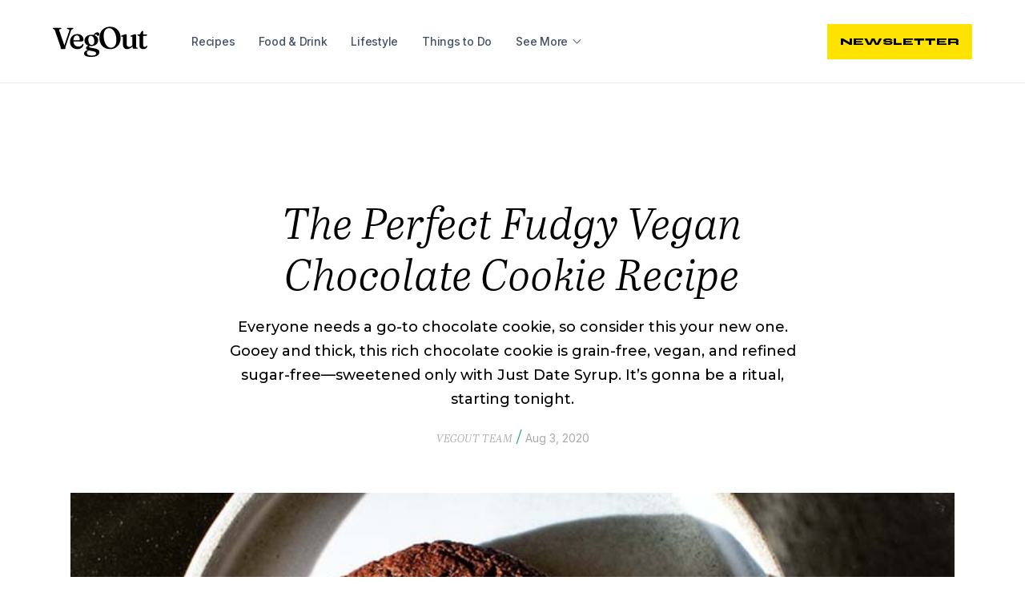

--- FILE ---
content_type: text/html; charset=UTF-8
request_url: https://vegoutmag.com/recipes/the-perfect-fudgy-vegan-chocolate-cookie-recipe/
body_size: 17851
content:

	<!doctype html>
<html lang="en-US"  class="no-js" dir="ltr">
<head>
	<meta http-equiv="X-UA-Compatible" content="IE=edge" /> 
	<meta charset="UTF-8">

	<!-- Preload -->
	<link rel="preload" href="https://vegoutmag.com/wp-content/themes/vegout-child/dist/main.js?last-modification=1749043961"  as="script">
	<!-- <link rel="preload" href="https://vegoutmag.com/wp-content/themes/vegout-child/dist/main.css?last-modification=1749043961" as="style"> -->
	<link rel="preload" href="https://vegoutmag.com/wp-content/themes/vegout-child/dist/custom.css?last-modification=1749043953" as="style">
	<link rel="preload" href="" as="style">

	<meta name='webgains-site-verification' content='8njxckso' />

	<link rel="preconnect" href="https://www.google-analytics.com">
	<link rel="preload" href="https://cdnjs.cloudflare.com/polyfill/v3/polyfill.min.js?callback=polyfillLoaded&features=IntersectionObserver%2CPromise%2Cfetch%2CIntersectionObserverEntry%2CElement.prototype.closest%2CArray.prototype.includes%2CNodeList.prototype.forEach%2Cfetch%2CCustomEvent%2CElement.prototype.classList%2CElement.prototype.remove%2CArray.from" as="script">

	<link rel="preload" href="https://vegoutmag.com/wp-content/themes/vegout-child/dist/fonts/poppins-v15-latin-regular.woff2" as="font" type="font/woff2" crossorigin="anonymous">
	<link rel="preload" href="https://vegoutmag.com/wp-content/themes/vegout-child/dist/fonts/poppins-v15-latin-800.woff2" as="font" type="font/woff2" crossorigin="anonymous">
	<link rel="preload" href="https://vegoutmag.com/wp-content/themes/vegout-child/dist/fonts/pt-serif-v12-latin-700.woff2" as="font" type="font/woff2" crossorigin="anonymous">
	<link rel="preload" href="https://vegoutmag.com/wp-content/themes/vegout-child/dist/fonts/poppins-v15-latin-300.woff2" as="font" type="font/woff2" crossorigin="anonymous">
	<link rel="preload" href="https://vegoutmag.com/wp-content/themes/vegout-child/dist/fonts/poppins-v15-latin-500.woff2" as="font" type="font/woff2" crossorigin="anonymous">
	<link rel="preload" href="https://vegoutmag.com/wp-content/themes/vegout-child/dist/fonts/poppins-v15-latin-700.woff2" as="font" type="font/woff2" crossorigin="anonymous">
	<link rel="preload" href="https://vegoutmag.com/wp-content/themes/vegout-child/dist/fonts/icomoon.woff2" as="font" type="font/woff2" crossorigin="anonymous">

		<script src="https://kit.fontawesome.com/862ba61753.js" data-search-pseudo-elements=""  crossorigin="anonymous"></script>



	<!-- WP -->
	<meta name='robots' content='index, follow, max-image-preview:large, max-snippet:-1, max-video-preview:-1' />
	<style>img:is([sizes="auto" i], [sizes^="auto," i]) { contain-intrinsic-size: 3000px 1500px }</style>
	
	<!-- This site is optimized with the Yoast SEO Premium plugin v25.9 (Yoast SEO v26.7) - https://yoast.com/wordpress/plugins/seo/ -->
	<title>The Perfect Fudgy Vegan Chocolate Cookie Recipe</title>
	<meta name="description" content="Everyone needs a go-to chocolate cookie, so consider this your new one. Gooey and thick, this rich chocolate cookie is grain-free, vegan, and refined sugar-free—sweetened only with Just Date Syrup. It’s gonna be a ritual, starting tonight." />
	<link rel="canonical" href="https://vegoutmag.com/recipes/the-perfect-fudgy-vegan-chocolate-cookie-recipe/" />
	<meta property="og:locale" content="en_US" />
	<meta property="og:type" content="article" />
	<meta property="og:title" content="The Perfect Fudgy Vegan Chocolate Cookie Recipe" />
	<meta property="og:description" content="Everyone needs a go-to chocolate cookie, so consider this your new one. Gooey and thick, this rich chocolate cookie is grain-free, vegan, and refined sugar-free—sweetened only with Just Date Syrup. It’s gonna be a ritual, starting tonight." />
	<meta property="og:url" content="https://vegoutmag.com/recipes/the-perfect-fudgy-vegan-chocolate-cookie-recipe/" />
	<meta property="og:site_name" content="VegOut" />
	<meta property="article:publisher" content="https://www.facebook.com/vegoutlosangeles/" />
	<meta property="article:modified_time" content="2024-08-22T16:24:51+00:00" />
	<meta property="og:image" content="https://vegoutmag.com/wp-content/uploads/2020/08/recipe-the-perfect-fudgy-vegan-chocolate-cookie-recipe.jpg" />
	<meta property="og:image:width" content="800" />
	<meta property="og:image:height" content="419" />
	<meta property="og:image:type" content="image/jpeg" />
	<meta name="twitter:card" content="summary_large_image" />
	<meta name="twitter:site" content="@vegoutla" />
	<meta name="twitter:label1" content="Est. reading time" />
	<meta name="twitter:data1" content="2 minutes" />
	<script type="application/ld+json" class="yoast-schema-graph">{"@context":"https://schema.org","@graph":[{"@type":"WebPage","@id":"https://vegoutmag.com/recipes/the-perfect-fudgy-vegan-chocolate-cookie-recipe/","url":"https://vegoutmag.com/recipes/the-perfect-fudgy-vegan-chocolate-cookie-recipe/","name":"The Perfect Fudgy Vegan Chocolate Cookie Recipe","isPartOf":{"@id":"https://vegoutmag.com/#website"},"primaryImageOfPage":{"@id":"https://vegoutmag.com/recipes/the-perfect-fudgy-vegan-chocolate-cookie-recipe/#primaryimage"},"image":{"@id":"https://vegoutmag.com/recipes/the-perfect-fudgy-vegan-chocolate-cookie-recipe/#primaryimage"},"thumbnailUrl":"https://vegoutmag.com/wp-content/uploads/2020/08/recipe-the-perfect-fudgy-vegan-chocolate-cookie-recipe.jpg","datePublished":"2020-08-03T00:00:00+00:00","dateModified":"2024-08-22T16:24:51+00:00","description":"Everyone needs a go-to chocolate cookie, so consider this your new one. Gooey and thick, this rich chocolate cookie is grain-free, vegan, and refined sugar-free—sweetened only with Just Date Syrup. It’s gonna be a ritual, starting tonight.","breadcrumb":{"@id":"https://vegoutmag.com/recipes/the-perfect-fudgy-vegan-chocolate-cookie-recipe/#breadcrumb"},"inLanguage":"en-US","potentialAction":[{"@type":"ReadAction","target":["https://vegoutmag.com/recipes/the-perfect-fudgy-vegan-chocolate-cookie-recipe/"]}]},{"@type":"ImageObject","inLanguage":"en-US","@id":"https://vegoutmag.com/recipes/the-perfect-fudgy-vegan-chocolate-cookie-recipe/#primaryimage","url":"https://vegoutmag.com/wp-content/uploads/2020/08/recipe-the-perfect-fudgy-vegan-chocolate-cookie-recipe.jpg","contentUrl":"https://vegoutmag.com/wp-content/uploads/2020/08/recipe-the-perfect-fudgy-vegan-chocolate-cookie-recipe.jpg","width":800,"height":419},{"@type":"BreadcrumbList","@id":"https://vegoutmag.com/recipes/the-perfect-fudgy-vegan-chocolate-cookie-recipe/#breadcrumb","itemListElement":[{"@type":"ListItem","position":1,"name":"Home","item":"https://vegoutmag.com/"},{"@type":"ListItem","position":2,"name":"Recipes","item":"https://vegoutmag.com/recipes/"},{"@type":"ListItem","position":3,"name":"The Perfect Fudgy Vegan Chocolate Cookie Recipe"}]},{"@type":"WebSite","@id":"https://vegoutmag.com/#website","url":"https://vegoutmag.com/","name":"VegOut","description":"The premier digital destination for conscious living.","publisher":{"@id":"https://vegoutmag.com/#organization"},"potentialAction":[{"@type":"SearchAction","target":{"@type":"EntryPoint","urlTemplate":"https://vegoutmag.com/?s={search_term_string}"},"query-input":{"@type":"PropertyValueSpecification","valueRequired":true,"valueName":"search_term_string"}}],"inLanguage":"en-US"},{"@type":"Organization","@id":"https://vegoutmag.com/#organization","name":"VegOut","url":"https://vegoutmag.com/","logo":{"@type":"ImageObject","inLanguage":"en-US","@id":"https://vegoutmag.com/#/schema/logo/image/","url":"https://vegoutmag.com/wp-content/uploads/2021/03/VegOutMedia.jpg","contentUrl":"https://vegoutmag.com/wp-content/uploads/2021/03/VegOutMedia.jpg","width":500,"height":266,"caption":"VegOut"},"image":{"@id":"https://vegoutmag.com/#/schema/logo/image/"},"sameAs":["https://www.facebook.com/vegoutlosangeles/","https://x.com/vegoutla","https://www.instagram.com/vegoutlosangeles/","https://www.linkedin.com/company/vegout-media/"]}]}</script>
	<!-- / Yoast SEO Premium plugin. -->


<link rel='dns-prefetch' href='//scripts.pubnation.com' />
<link rel='dns-prefetch' href='//plausible.io' />
<!-- vegoutmag.com is managing ads with Advanced Ads 2.0.9 – https://wpadvancedads.com/ --><script id="vegou-ready">
			window.advanced_ads_ready=function(e,a){a=a||"complete";var d=function(e){return"interactive"===a?"loading"!==e:"complete"===e};d(document.readyState)?e():document.addEventListener("readystatechange",(function(a){d(a.target.readyState)&&e()}),{once:"interactive"===a})},window.advanced_ads_ready_queue=window.advanced_ads_ready_queue||[];		</script>
		<style id='classic-theme-styles-inline-css' type='text/css'>
/*! This file is auto-generated */
.wp-block-button__link{color:#fff;background-color:#32373c;border-radius:9999px;box-shadow:none;text-decoration:none;padding:calc(.667em + 2px) calc(1.333em + 2px);font-size:1.125em}.wp-block-file__button{background:#32373c;color:#fff;text-decoration:none}
</style>
<style id='global-styles-inline-css' type='text/css'>
:root{--wp--preset--aspect-ratio--square: 1;--wp--preset--aspect-ratio--4-3: 4/3;--wp--preset--aspect-ratio--3-4: 3/4;--wp--preset--aspect-ratio--3-2: 3/2;--wp--preset--aspect-ratio--2-3: 2/3;--wp--preset--aspect-ratio--16-9: 16/9;--wp--preset--aspect-ratio--9-16: 9/16;--wp--preset--color--black: #000000;--wp--preset--color--cyan-bluish-gray: #abb8c3;--wp--preset--color--white: #ffffff;--wp--preset--color--pale-pink: #f78da7;--wp--preset--color--vivid-red: #cf2e2e;--wp--preset--color--luminous-vivid-orange: #ff6900;--wp--preset--color--luminous-vivid-amber: #fcb900;--wp--preset--color--light-green-cyan: #7bdcb5;--wp--preset--color--vivid-green-cyan: #00d084;--wp--preset--color--pale-cyan-blue: #8ed1fc;--wp--preset--color--vivid-cyan-blue: #0693e3;--wp--preset--color--vivid-purple: #9b51e0;--wp--preset--gradient--vivid-cyan-blue-to-vivid-purple: linear-gradient(135deg,rgba(6,147,227,1) 0%,rgb(155,81,224) 100%);--wp--preset--gradient--light-green-cyan-to-vivid-green-cyan: linear-gradient(135deg,rgb(122,220,180) 0%,rgb(0,208,130) 100%);--wp--preset--gradient--luminous-vivid-amber-to-luminous-vivid-orange: linear-gradient(135deg,rgba(252,185,0,1) 0%,rgba(255,105,0,1) 100%);--wp--preset--gradient--luminous-vivid-orange-to-vivid-red: linear-gradient(135deg,rgba(255,105,0,1) 0%,rgb(207,46,46) 100%);--wp--preset--gradient--very-light-gray-to-cyan-bluish-gray: linear-gradient(135deg,rgb(238,238,238) 0%,rgb(169,184,195) 100%);--wp--preset--gradient--cool-to-warm-spectrum: linear-gradient(135deg,rgb(74,234,220) 0%,rgb(151,120,209) 20%,rgb(207,42,186) 40%,rgb(238,44,130) 60%,rgb(251,105,98) 80%,rgb(254,248,76) 100%);--wp--preset--gradient--blush-light-purple: linear-gradient(135deg,rgb(255,206,236) 0%,rgb(152,150,240) 100%);--wp--preset--gradient--blush-bordeaux: linear-gradient(135deg,rgb(254,205,165) 0%,rgb(254,45,45) 50%,rgb(107,0,62) 100%);--wp--preset--gradient--luminous-dusk: linear-gradient(135deg,rgb(255,203,112) 0%,rgb(199,81,192) 50%,rgb(65,88,208) 100%);--wp--preset--gradient--pale-ocean: linear-gradient(135deg,rgb(255,245,203) 0%,rgb(182,227,212) 50%,rgb(51,167,181) 100%);--wp--preset--gradient--electric-grass: linear-gradient(135deg,rgb(202,248,128) 0%,rgb(113,206,126) 100%);--wp--preset--gradient--midnight: linear-gradient(135deg,rgb(2,3,129) 0%,rgb(40,116,252) 100%);--wp--preset--font-size--small: 13px;--wp--preset--font-size--medium: 20px;--wp--preset--font-size--large: 36px;--wp--preset--font-size--x-large: 42px;--wp--preset--spacing--20: 0.44rem;--wp--preset--spacing--30: 0.67rem;--wp--preset--spacing--40: 1rem;--wp--preset--spacing--50: 1.5rem;--wp--preset--spacing--60: 2.25rem;--wp--preset--spacing--70: 3.38rem;--wp--preset--spacing--80: 5.06rem;--wp--preset--shadow--natural: 6px 6px 9px rgba(0, 0, 0, 0.2);--wp--preset--shadow--deep: 12px 12px 50px rgba(0, 0, 0, 0.4);--wp--preset--shadow--sharp: 6px 6px 0px rgba(0, 0, 0, 0.2);--wp--preset--shadow--outlined: 6px 6px 0px -3px rgba(255, 255, 255, 1), 6px 6px rgba(0, 0, 0, 1);--wp--preset--shadow--crisp: 6px 6px 0px rgba(0, 0, 0, 1);}:where(.is-layout-flex){gap: 0.5em;}:where(.is-layout-grid){gap: 0.5em;}body .is-layout-flex{display: flex;}.is-layout-flex{flex-wrap: wrap;align-items: center;}.is-layout-flex > :is(*, div){margin: 0;}body .is-layout-grid{display: grid;}.is-layout-grid > :is(*, div){margin: 0;}:where(.wp-block-columns.is-layout-flex){gap: 2em;}:where(.wp-block-columns.is-layout-grid){gap: 2em;}:where(.wp-block-post-template.is-layout-flex){gap: 1.25em;}:where(.wp-block-post-template.is-layout-grid){gap: 1.25em;}.has-black-color{color: var(--wp--preset--color--black) !important;}.has-cyan-bluish-gray-color{color: var(--wp--preset--color--cyan-bluish-gray) !important;}.has-white-color{color: var(--wp--preset--color--white) !important;}.has-pale-pink-color{color: var(--wp--preset--color--pale-pink) !important;}.has-vivid-red-color{color: var(--wp--preset--color--vivid-red) !important;}.has-luminous-vivid-orange-color{color: var(--wp--preset--color--luminous-vivid-orange) !important;}.has-luminous-vivid-amber-color{color: var(--wp--preset--color--luminous-vivid-amber) !important;}.has-light-green-cyan-color{color: var(--wp--preset--color--light-green-cyan) !important;}.has-vivid-green-cyan-color{color: var(--wp--preset--color--vivid-green-cyan) !important;}.has-pale-cyan-blue-color{color: var(--wp--preset--color--pale-cyan-blue) !important;}.has-vivid-cyan-blue-color{color: var(--wp--preset--color--vivid-cyan-blue) !important;}.has-vivid-purple-color{color: var(--wp--preset--color--vivid-purple) !important;}.has-black-background-color{background-color: var(--wp--preset--color--black) !important;}.has-cyan-bluish-gray-background-color{background-color: var(--wp--preset--color--cyan-bluish-gray) !important;}.has-white-background-color{background-color: var(--wp--preset--color--white) !important;}.has-pale-pink-background-color{background-color: var(--wp--preset--color--pale-pink) !important;}.has-vivid-red-background-color{background-color: var(--wp--preset--color--vivid-red) !important;}.has-luminous-vivid-orange-background-color{background-color: var(--wp--preset--color--luminous-vivid-orange) !important;}.has-luminous-vivid-amber-background-color{background-color: var(--wp--preset--color--luminous-vivid-amber) !important;}.has-light-green-cyan-background-color{background-color: var(--wp--preset--color--light-green-cyan) !important;}.has-vivid-green-cyan-background-color{background-color: var(--wp--preset--color--vivid-green-cyan) !important;}.has-pale-cyan-blue-background-color{background-color: var(--wp--preset--color--pale-cyan-blue) !important;}.has-vivid-cyan-blue-background-color{background-color: var(--wp--preset--color--vivid-cyan-blue) !important;}.has-vivid-purple-background-color{background-color: var(--wp--preset--color--vivid-purple) !important;}.has-black-border-color{border-color: var(--wp--preset--color--black) !important;}.has-cyan-bluish-gray-border-color{border-color: var(--wp--preset--color--cyan-bluish-gray) !important;}.has-white-border-color{border-color: var(--wp--preset--color--white) !important;}.has-pale-pink-border-color{border-color: var(--wp--preset--color--pale-pink) !important;}.has-vivid-red-border-color{border-color: var(--wp--preset--color--vivid-red) !important;}.has-luminous-vivid-orange-border-color{border-color: var(--wp--preset--color--luminous-vivid-orange) !important;}.has-luminous-vivid-amber-border-color{border-color: var(--wp--preset--color--luminous-vivid-amber) !important;}.has-light-green-cyan-border-color{border-color: var(--wp--preset--color--light-green-cyan) !important;}.has-vivid-green-cyan-border-color{border-color: var(--wp--preset--color--vivid-green-cyan) !important;}.has-pale-cyan-blue-border-color{border-color: var(--wp--preset--color--pale-cyan-blue) !important;}.has-vivid-cyan-blue-border-color{border-color: var(--wp--preset--color--vivid-cyan-blue) !important;}.has-vivid-purple-border-color{border-color: var(--wp--preset--color--vivid-purple) !important;}.has-vivid-cyan-blue-to-vivid-purple-gradient-background{background: var(--wp--preset--gradient--vivid-cyan-blue-to-vivid-purple) !important;}.has-light-green-cyan-to-vivid-green-cyan-gradient-background{background: var(--wp--preset--gradient--light-green-cyan-to-vivid-green-cyan) !important;}.has-luminous-vivid-amber-to-luminous-vivid-orange-gradient-background{background: var(--wp--preset--gradient--luminous-vivid-amber-to-luminous-vivid-orange) !important;}.has-luminous-vivid-orange-to-vivid-red-gradient-background{background: var(--wp--preset--gradient--luminous-vivid-orange-to-vivid-red) !important;}.has-very-light-gray-to-cyan-bluish-gray-gradient-background{background: var(--wp--preset--gradient--very-light-gray-to-cyan-bluish-gray) !important;}.has-cool-to-warm-spectrum-gradient-background{background: var(--wp--preset--gradient--cool-to-warm-spectrum) !important;}.has-blush-light-purple-gradient-background{background: var(--wp--preset--gradient--blush-light-purple) !important;}.has-blush-bordeaux-gradient-background{background: var(--wp--preset--gradient--blush-bordeaux) !important;}.has-luminous-dusk-gradient-background{background: var(--wp--preset--gradient--luminous-dusk) !important;}.has-pale-ocean-gradient-background{background: var(--wp--preset--gradient--pale-ocean) !important;}.has-electric-grass-gradient-background{background: var(--wp--preset--gradient--electric-grass) !important;}.has-midnight-gradient-background{background: var(--wp--preset--gradient--midnight) !important;}.has-small-font-size{font-size: var(--wp--preset--font-size--small) !important;}.has-medium-font-size{font-size: var(--wp--preset--font-size--medium) !important;}.has-large-font-size{font-size: var(--wp--preset--font-size--large) !important;}.has-x-large-font-size{font-size: var(--wp--preset--font-size--x-large) !important;}
:where(.wp-block-post-template.is-layout-flex){gap: 1.25em;}:where(.wp-block-post-template.is-layout-grid){gap: 1.25em;}
:where(.wp-block-columns.is-layout-flex){gap: 2em;}:where(.wp-block-columns.is-layout-grid){gap: 2em;}
:root :where(.wp-block-pullquote){font-size: 1.5em;line-height: 1.6;}
</style>
<script type="text/javascript" defer data-domain='vegoutmag.com' data-api='https://plausible.io/api/event' data-cfasync='false' src="https://plausible.io/js/plausible.outbound-links.file-downloads.pageview-props.js?ver=2.3.1" id="plausible-analytics-js"></script>
<script type="text/javascript" id="plausible-analytics-js-after">
/* <![CDATA[ */
window.plausible = window.plausible || function() { (window.plausible.q = window.plausible.q || []).push(arguments) }
/* ]]> */
</script>
<script type="text/javascript" id="plausible-form-submit-integration-js-extra">
/* <![CDATA[ */
var plausible_analytics_i18n = {"form_completions":"WP Form Completions"};
/* ]]> */
</script>
<script type="text/javascript" src="https://vegoutmag.com/wp-content/plugins/plausible-analytics/assets/dist/js/plausible-form-submit-integration.js?ver=1749106050" id="plausible-form-submit-integration-js"></script>
<script type="text/javascript" async="async" fetchpriority="high" data-noptimize="1" data-cfasync="false" src="https://scripts.pubnation.com/tags/vegout-mag.js?ver=6.8.3" id="mv-script-wrapper-js"></script>
<script type="text/javascript" src="https://vegoutmag.com/wp-includes/js/jquery/jquery.min.js?ver=3.7.1" id="jquery-core-js"></script>
<script type="text/javascript" src="https://vegoutmag.com/wp-includes/js/jquery/jquery-migrate.min.js?ver=3.4.1" id="jquery-migrate-js"></script>
<script type="text/javascript" id="advanced-ads-advanced-js-js-extra">
/* <![CDATA[ */
var advads_options = {"blog_id":"1","privacy":{"enabled":false,"state":"not_needed"}};
/* ]]> */
</script>
<script type="text/javascript" src="https://vegoutmag.com/wp-content/plugins/advanced-ads/public/assets/js/advanced.min.js?ver=2.0.9" id="advanced-ads-advanced-js-js"></script>
<script type="text/javascript" id="advanced_ads_pro/visitor_conditions-js-extra">
/* <![CDATA[ */
var advanced_ads_pro_visitor_conditions = {"referrer_cookie_name":"advanced_ads_pro_visitor_referrer","referrer_exdays":"365","page_impr_cookie_name":"advanced_ads_page_impressions","page_impr_exdays":"3650"};
/* ]]> */
</script>
<script type="text/javascript" src="https://vegoutmag.com/wp-content/plugins/advanced-ads-pro/modules/advanced-visitor-conditions/inc/conditions.min.js?ver=3.0.4" id="advanced_ads_pro/visitor_conditions-js"></script>
<link rel="https://api.w.org/" href="https://vegoutmag.com/wp-json/" /><link rel="alternate" title="JSON" type="application/json" href="https://vegoutmag.com/wp-json/wp/v2/recipe/7752" />  <script src="https://cdn.onesignal.com/sdks/web/v16/OneSignalSDK.page.js" defer></script>
  <script>
          window.OneSignalDeferred = window.OneSignalDeferred || [];
          OneSignalDeferred.push(async function(OneSignal) {
            await OneSignal.init({
              appId: "0157fe9d-a73b-491a-9994-ca476bd5ae01",
              serviceWorkerOverrideForTypical: true,
              path: "https://vegoutmag.com/wp-content/plugins/onesignal-free-web-push-notifications/sdk_files/",
              serviceWorkerParam: { scope: "/wp-content/plugins/onesignal-free-web-push-notifications/sdk_files/push/onesignal/" },
              serviceWorkerPath: "OneSignalSDKWorker.js",
            });
          });

          // Unregister the legacy OneSignal service worker to prevent scope conflicts
          navigator.serviceWorker.getRegistrations().then((registrations) => {
            // Iterate through all registered service workers
            registrations.forEach((registration) => {
              // Check the script URL to identify the specific service worker
              if (registration.active && registration.active.scriptURL.includes('OneSignalSDKWorker.js.php')) {
                // Unregister the service worker
                registration.unregister().then((success) => {
                  if (success) {
                    console.log('OneSignalSW: Successfully unregistered:', registration.active.scriptURL);
                  } else {
                    console.log('OneSignalSW: Failed to unregister:', registration.active.scriptURL);
                  }
                });
              }
            });
          }).catch((error) => {
            console.error('Error fetching service worker registrations:', error);
          });
        </script>
<meta name='plausible-analytics-version' content='2.3.1' />
<style>
		.bb_single_post_featured_top img {
			object-position: top !important;
		}
		
		.bb_single_post_featured_bottom img {
			object-position: bottom !important;
		}
		
		body.single-post .single-post-content iframe {
			margin: 0 auto 20px!important;
		}
	</style><script type="text/javascript">
		var advadsCfpQueue = [];
		var advadsCfpAd = function( adID ){
			if ( 'undefined' == typeof advadsProCfp ) { advadsCfpQueue.push( adID ) } else { advadsProCfp.addElement( adID ) }
		};
		</script>
		<!-- Google tag (gtag.js) -->
<script async src="https://www.googletagmanager.com/gtag/js?id=G-XN5M6XNVHW"></script>
<script>
  window.dataLayer = window.dataLayer || [];
  function gtag(){dataLayer.push(arguments);}
  gtag('js', new Date());

  gtag('config', 'G-XN5M6XNVHW');
</script>

<script data-grow-initializer="">!(function(){window.growMe||((window.growMe=function(e){window.growMe._.push(e);}),(window.growMe._=[]));var e=document.createElement("script");(e.type="text/javascript"),(e.src="https://faves.grow.me/main.js"),(e.defer=!0),e.setAttribute("data-grow-faves-site-id","U2l0ZTo3MzQzMzE4Zi1hMjFhLTQ5ZjEtOTU2NC04MmZkOGQzMGU3N2I=");var t=document.getElementsByTagName("script")[0];t.parentNode.insertBefore(e,t);})();</script><link rel="icon" href="https://vegoutmag.com/wp-content/uploads/2024/12/cropped-favicon-no-bg-32x32.png" sizes="32x32" />
<link rel="icon" href="https://vegoutmag.com/wp-content/uploads/2024/12/cropped-favicon-no-bg-192x192.png" sizes="192x192" />
<link rel="apple-touch-icon" href="https://vegoutmag.com/wp-content/uploads/2024/12/cropped-favicon-no-bg-180x180.png" />
<meta name="msapplication-TileImage" content="https://vegoutmag.com/wp-content/uploads/2024/12/cropped-favicon-no-bg-270x270.png" />
		<style type="text/css" id="wp-custom-css">
			iframe[src*="youtube.com"],
iframe[src*="youtu.be"],
iframe[src*="youtube-nocookie.com"] {
    width: 100%;
    height: auto;
    aspect-ratio: 16 / 9;
}

body.home .row .ajax-load-more-wrap {
	padding-left: 0;
	padding-right: 0;
}

iframe {
	max-width: 100%;
}

body .grecaptcha-badge {
	visibility: hidden;
}

body .article-content .desc.d-lg-none {
	margin-top: 1.5rem
}

body .article-content {
		padding-left: 0;
}

body.single p, body.single li {
	font-size: .75rem;
}

body .brbr_related_stories {
    background: rgba(0, 0, 0, 0.05);
    padding: 40px;
    margin: 40px 0;
}
body .brbr_related_stories h3 {
    margin: 0 0 10px;
}
body .brbr_related_stories ul {
    padding-left: 0 !important;
    list-style-position: outside;
    margin: 0 0 0 20px;
}
body .brbr_related_stories ul li {
    padding: 14px 0;
    position: relative;
}
body .brbr_related_stories ul li:not(:last-of-type):after {
    content: '';
    display: block;
    position: absolute;
    left: -20px;
    bottom: 0;
    width: calc(100% + 20px);
    height: 1px;
    background-color: rgb(128 128 128 / .5);
}

@media (max-width: 400px) {
	body .brbr_related_stories {
		padding: 24px;
	}
}


#st-2 .st-toggle {
	display:none !important;
}

footer .right-area,
.footer .right-area {
    border: none !important;
}

.formkit-form[data-uid="c7008c0dc0"] {
    border: none !important;
}

body > footer > div > div > div.col.right-area > form > div:nth-child(2) > div.formkit-header > h2 {
	margin-top: 0;
	margin-bottom: 0;
	font-weight:600;
}

body > footer > div > div > div.col.right-area > form > div:nth-child(2) > div.formkit-subheader > p {
	line-height:1.3;
		font-size: 0.6rem;
}

/* Form specific */

@media (min-width: 1129px) and (max-width: 1199px) {
  .formkit-form[data-uid="6507e9a9d3"] [data-style="clean"] {
    padding: 0 !important;
  }

  .formkit-form[data-uid="6507e9a9d3"] .formkit-button > span,
  .formkit-form[data-uid="6507e9a9d3"] .formkit-submit > span {
    padding: 5px 24px;
  }

  .formkit-form[data-uid="6507e9a9d3"] {
    max-width: 100%;
  }
}		</style>
			<!-- ENDWP -->
	<link href="https://vegoutmag.com/" rel="home">
	<link type="text/plain" href="https://vegoutmag.com/humans.txt" rel="author">

	
	<meta name="referrer" content="no-referrer-when-downgrade">


	<!-- Favicon -->
	<link rel="apple-touch-icon" sizes="180x180" href="https://vegoutmag.com/wp-content/themes/vegout-child/dist/images/favicon/apple-touch-icon.png?last-modification=1749043957">
	<link rel="icon" type="image/png" sizes="32x32" href="https://vegoutmag.com/wp-content/themes/vegout-child/dist/images/favicon/favicon-32x32.png?last-modification=1749043958">
	<link rel="icon" type="image/png" sizes="16x16" href="https://vegoutmag.com/wp-content/themes/vegout-child/dist/images/favicon/favicon-16x16.png?last-modification=1749043957">
	<link rel="mask-icon" href="https://vegoutmag.com/wp-content/themes/vegout-child/dist/images/favicon/safari-pinned-tab.svg?last-modification=1749043958">
	<link rel="shortcut icon" href="https://vegoutmag.com/wp-content/themes/vegout-child/dist/images/favicon/favicon.ico?last-modification=1749043957">
	<meta name="apple-mobile-web-app-title" content="VegOut">
	<meta name="application-name" content="VegOut">
	<meta name="msapplication-TileColor" content="#17a16a">
	<meta name="theme-color" content="#17a16a">
	<link rel="manifest" href="https://vegoutmag.com/wp-content/themes/vegout-child/dist/images/favicon/site.webmanifest?last-modification=1749043958">
	<meta name="msapplication-config" content="https://vegoutmag.com/wp-content/themes/vegout-child/dist/images/favicon/browserconfig.xml?last-modification=1749043957">

	<!-- Ajax Url -->
	<script>
		var ajaxurl = 'https://vegoutmag.com/wp-admin/admin-ajax.php';
	</script>


	<!-- InView & JS -->
	<script>
		var htmlEl = document.documentElement;
		htmlEl.classList.remove('no-js');
		htmlEl.classList.add('js');
		htmlEl.classList.add( ('IntersectionObserver' in window) ? 'inview' : 'no-inview' ); 
		window.polyfill = false;
		function polyfillLoaded() {
			window.polyfill = true;
		}
	</script>
	<style>
		.bg-secondary h3.underline {border-color:var(--headline-color);}
	</style>

	<!-- Responsive -->
	<meta name="HandheldFriendly" content="true">
	<meta name="viewport" content="width=device-width, initial-scale=1">
	<meta name="apple-mobile-web-app-status-bar-style" content="default">
	<meta name="mobile-web-app-capable" content="yes">
	<meta name="format-detection" content="telephone=no">
	<meta name="apple-mobile-web-app-capable" content="yes">

	<!--Load ressources -->
	<!-- <link rel="stylesheet" href="https://vegoutmag.com/wp-content/themes/vegout-child/dist/main.css?last-modification=1749043961"> -->
	<link rel="stylesheet" href="https://vegoutmag.com/wp-content/themes/vegout-child/dist/custom.css?last-modification=1749043953">
	<link rel="stylesheet" href="https://vegoutmag.com/wp-content/themes/vegout-child/css/production.css?v=1.8.4">
   
	<!-- Meta Pixel Code -->
<script>
!function(f,b,e,v,n,t,s)
{if(f.fbq)return;n=f.fbq=function(){n.callMethod?
n.callMethod.apply(n,arguments):n.queue.push(arguments)};
if(!f._fbq)f._fbq=n;n.push=n;n.loaded=!0;n.version='2.0';
n.queue=[];t=b.createElement(e);t.async=!0;
t.src=v;s=b.getElementsByTagName(e)[0];
s.parentNode.insertBefore(t,s)}(window, document,'script',
'https://connect.facebook.net/en_US/fbevents.js');
fbq('init', '823452345367231');
fbq('track', 'PageView');
</script>
<noscript><img height="1" width="1" style="display:none"
src="https://www.facebook.com/tr?id=823452345367231&ev=PageView&noscript=1"
/></noscript>
<!-- End Meta Pixel Code -->

<!-- Google tag (gtag.js) -->
<script async src="https://www.googletagmanager.com/gtag/js?id=AW-11394704302"></script>
<script>
	window.dataLayer = window.dataLayer || [];
	function gtag(){dataLayer.push(arguments);}
	gtag('js', new Date());

	gtag('config', 'AW-11394704302');
</script>

<!-- Event snippet for Purchase conversion page -->
<script>
	gtag('event', 'conversion', {
		'send_to': 'AW-11394704302/cWwECK7Wl_IYEK7Htbkq',
		'transaction_id': ''
	});
</script>

<style>
	@media (min-width: 768px) {
	h4, .h4, .page__content h4, .page__content .h4 {
		font-size: .875rem;
	}
	h3, .h3, .page__content h3, .page__content .h3 {
		font-size: 1.15rem;
	}
	h2, .h2, .page__content h2, .page__content .h2 {
		font-size: 1.45rem;
	}
}
h1, .h1, .page__content h1, .page__content .h1, h2, .h2, .page__content h2, .page__content .h2, h3, .h3, .page__content h3, .page__content .h3, h4, .h4, .page__content h4, .page__content .h4, h5, .h5, .page__content h5, .page__content .h5, h6, .h6, .page__content h6, .page__content .h6 {
	
margin-top:1.5em;    
}
</style>




	<!--[if lt IE 9]>
		<script src="https://cdnjs.cloudflare.com/ajax/libs/html5shiv/3.7.3/html5shiv.min.js"></script>
	<![endif]-->
	
<!--   <script type='text/javascript' src='https://platform-api.sharethis.com/js/sharethis.js#property=64e4c096f1d74c00123ce538&product=sop' async='async'></script> -->


</head>

<body  class="wp-singular recipe-template-default single single-recipe postid-7752 wp-theme-vegout-child aa-prefix-vegou-"  data-postid="7752">


    <a class="gotocontent sro" href="#mainContent">
        Go to the main content    </a>

    <!-- <a class="gotomenu" href="#mainMenu" data-router-disabled>
        <span class="burger">
            <span class="burger__medium"></span>
            <span class="burger__text" data-close="Close">
                Menu            </span>
        </span>
    </a> -->



       <header>

<div class="nav-top">
<!-- 	<div class="search-container d-flex align-items-center justify-content-center d-lg-none" id="searchFormUpper" style="width:100%;position:absolute;background:white;">
		<form class="main-form d-flex align-items-end" id="searchformNavUpper" method="get" action="https://vegoutmag.com/">
			<label class="sro" for="search">What are you looking for?</label>
			<input class="header__searchFormInput" id="search" type="text" name="s" placeholder="Search" value="">
			<button class="button button-alternate" type="submit" title="Search">Search</button>
		</form>
		<a  href="#" class="search-close" class="mb-0">
			<svg  style="stroke:black;opacity:1" xmlns="http://www.w3.org/2000/svg" width="20" viewBox="0 0 27.657 26.657">
				<g id="x" transform="translate(2.828 2.828)">
					<path id="Line_5_Copy" data-name="Line 5 Copy" d="M21,21,0,0" transform="translate(1)" fill="none" stroke-linecap="round" stroke-miterlimit="10" stroke-width="4"/>
					<path id="Line_5_Copy-2" data-name="Line 5 Copy" d="M0,21,21,0" fill="none" stroke-linecap="round" stroke-miterlimit="10" stroke-width="4"/>
				</g>
			</svg>
		</a>
	</div> -->
	<div class="container-xl">

		<div class="row  align-items-center gx-0 gx-lg-3">


			<div class="col-lg-auto col">
				<a class="primary-logo" href="https://vegoutmag.com/" title="Go back to the homepage">
					<picture>
						<source srcset="https://vegoutmag.com/wp-content/themes/vegout-child/dist/images/logo.svg 1x, https://vegoutmag.com/wp-content/themes/vegout-child/dist/images/logo.svg 2x" media="(max-width: 750px)">
							<img class="header__logoImage" src="https://vegoutmag.com/wp-content/themes/vegout-child/dist/images/logo.svg" srcset="https://vegoutmag.com/wp-content/themes/vegout-child/dist/images/logo.svg 1x, https://vegoutmag.com/wp-content/themes/vegout-child/dist/images/logo.svg 2x" alt="VegOut" width="150">
					</picture>
				</a>
			</div>
				<div class="col col-lg mainnav " id="mobile-menu">
					<div class="nav-wrapper">
						<div class="row justify-content-center nav-row">
							<nav class="col-12">
								<style>
								</style>

																<ul class="row align-items-center nav-menu d-inline-block d-lg-flex gx-0">
																													<li class="col-auto menu-item text-center d-none d-xl-block">
											<a href="https://vegoutmag.com/recipes/" data-filter-category="" class="">
												<span>Recipes</span></a>
											</li>
																																								<li class="col-auto menu-item text-center d-none d-xl-block">
											<a href="https://vegoutmag.com/food-and-drink/" data-filter-category="" class="">
												<span>Food &#038; Drink</span></a>
											</li>
																																								<li class="col-auto menu-item text-center d-none d-xl-block">
											<a href="https://vegoutmag.com/lifestyle/" data-filter-category="" class="">
												<span>Lifestyle</span></a>
											</li>
																																								<li class="col-auto menu-item text-center d-none d-xl-block">
											<a href="https://vegoutmag.com/things-to-do/" data-filter-category="" class="">
												<span>Things to Do</span></a>
											</li>
																																									<li class="col-auto menu-item text-center cities d-none d-xl-block" >
												<div class="dropdown">
													<a class="nav-subhead dropdown-title" href="#" role="button" id="seeMoreDropdown" data-bs-toggle="dropdown" aria-expanded="false">
														See More <svg class="ms-1" width="11" height="6" viewBox="0 0 10 6" fill="none" xmlns="http://www.w3.org/2000/svg"><path d="M0 0.6125L4.9525 5.565L9.905 0.6125L9.28375 0L4.9525 4.33125L0.62125 0L0 0.6125Z" fill="currentColor"/></svg>
													</a>
													<div class="dropdown-menu" aria-labelledby="seeMoreDropdown">
																													<a class="dropdown-item" href="https://vegoutmag.com/travel/">Travel</a>
																													<a class="dropdown-item" href="https://vegoutmag.com/fashion-and-beauty/">Fashion and Beauty</a>
																													<a class="dropdown-item" href="https://vegoutmag.com/shopping/">Shopping</a>
																													<a class="dropdown-item" href="https://vegoutmag.com/news/">News</a>
																													<a class="dropdown-item" href="https://vegoutmag.com/latest-articles/">Latest Articles</a>
																											</div>
												</div>
											</li>
																													</ul>
								
							</nav>

						</div>


					</div>
				</div>
				<div class="col-auto d-none d-xl-block">
					<div class="row justify-content-end">
						<div class="col-auto">
							<a href="https://vegoutmag.com/newsletter-signup/" style="display:inline-flex;align-items:center;font-size:12px" target="_blank" class="subscribe-icon button button-alternate">
								Newsletter							<!--	<svg version="1.1" id="Capa_1" xmlns="http://www.w3.org/2000/svg" xmlns:xlink="http://www.w3.org/1999/xlink" x="0px" y="0px"
								viewBox="0 0 66.3 29.3" style="enable-background:new 0 0 66.3 29.3;" xml:space="preserve">
								<style type="text/css">
									#Capa_1 {    margin-left: 10px;}
									#Capa_1 * {fill:black;stroke:none !important}
								</style>
								<g>
									<g>
										<path d="M66.3,1.2c0-0.3-0.1-0.6-0.4-0.8C65.7,0.1,65.4,0,65.1,0H52.5c0,0,0,0,0,0L24.4,0c-0.7,0-1.2,0.5-1.2,1.2l0,26.9
										c0,0.7,0.5,1.2,1.2,1.2l40.7,0c0.3,0,0.6-0.1,0.8-0.4c0.2-0.2,0.4-0.5,0.4-0.8L66.3,1.2z M49.4,2.4C49.4,2.4,49.4,2.4,49.4,2.4
										l12.5,0L47,17.2c-1.2,1.2-3.2,1.2-4.5,0L27.6,2.4L49.4,2.4z M25.6,3.7l10.8,10.8L25.6,25.3L25.6,3.7z M27.3,26.9l10.8-10.8
										l2.8,2.8c2.2,2.2,5.7,2.2,7.9,0l2.8-2.8l10.8,10.8L27.3,26.9z M53.1,14.5L63.9,3.7l0,21.5L53.1,14.5z"/>
										<g>
											<g>
												<path d="M18,22.2H1.2c-0.7,0-1.2,0.5-1.2,1.2s0.5,1.2,1.2,1.2H18c0.7,0,1.2-0.5,1.2-1.2S18.7,22.2,18,22.2z"/>
											</g>
										</g>
										<g>
											<g>
												<path d="M18,13.5H6c-0.7,0-1.2,0.5-1.2,1.2s0.5,1.2,1.2,1.2H18c0.7,0,1.2-0.5,1.2-1.2S18.7,13.5,18,13.5z"/>
											</g>
										</g>
										<g>
											<g>
												<path d="M18,4.8h-7.3c-0.7,0-1.2,0.5-1.2,1.2s0.5,1.2,1.2,1.2H18c0.7,0,1.2-0.5,1.2-1.2S18.7,4.8,18,4.8z"/>
											</g>
										</g>
									</g>
								</g>
							</svg> -->
						</a>
					</div>
				</div>
			</div>
			<div class="col-lg-auto col-2 d-flex d-xl-none justify-content-end">
				<a class="" href="#" id="openNav">
					<div class="subMenu">
						<div></div>
						<div></div>
					</div>
				</a>
			</div>
<!-- 			<div class="col-1 nav-actions d-lg-none">
				<div class="row align-items-center g-2">
					<div class="col-auto">
						<a href="#" class="search-trigger active" style="position:relative" data-target="searchFormUpper">
							
<svg width="27px" height="27px" viewBox="0 0 27 27" version="1.1" xmlns="http://www.w3.org/2000/svg" xmlns:xlink="http://www.w3.org/1999/xlink">
	<title>icon/search</title>
	<g id="Symbols" stroke="none" stroke-width="1" fill="none" fill-rule="evenodd" stroke-opacity="0.55">
		<g id="nav" transform="translate(-1244.000000, -107.000000)" stroke="#000000" stroke-width="3">
			<g id="icon/search" transform="translate(1246.000000, 109.225907)">
				<path d="M7.7820174,15.5640348 C12.0799069,15.5640348 15.5640348,12.0799069 15.5640348,7.7820174 C15.5640348,3.48412787 12.0799069,0 7.7820174,0 C3.48412787,0 0,3.48412787 0,7.7820174 C0,12.0799069 3.48412787,15.5640348 7.7820174,15.5640348 Z M13.5,13.5 L23.7,23.7" id="Combined-Shape"></path>
			</g>
		</g>
	</g>
</svg>						</a>
					</div>
					

				</div>
			</div> -->
		</div>
	</div>
</div>
</header>

<div class="nav-flyout" style="transform:translateX(-110%)">

    <div class="row g-0 nav-header">
        <div class="col-12">
            <div class="">
                <div class="row g-0 justify-content-between align-items-center">
                    <div class="col-auto">
                        <a href="/" class="primary-logo">
                            <picture>
                        <source srcset="https://vegoutmag.com/wp-content/themes/vegout-child/dist/images/logo.svg 1x, https://vegoutmag.com/wp-content/themes/vegout-child/dist/images/logo.svg 2x" media="(max-width: 750px)">
                        <img class="header__logoImage" src="https://vegoutmag.com/wp-content/themes/vegout-child/dist/images/logo.svg" srcset="https://vegoutmag.com/wp-content/themes/vegout-child/dist/images/logo.svg 1x, https://vegoutmag.com/wp-content/themes/vegout-child/dist/images/logo.svg 2x" alt="VegOut" width="150">
                    </picture>
                            </a>
                        </div>
                        <div class="col-auto">
                            <div class="close" id="sideNavClose">

                            </div>

                        </div>

                    </div>
                </div>
            </div>


            
        </div>
        <div class="row g-0 nav-header-area">
            <div class="col-12">
                <div class="nav-area">
                    <div class="nav-area-container">
                        <div class="row">
                            <div class="col-12">
                                <div class="divider">CATEGORIES</div>
                            </div>
                        </div>
                        <div class="row">
                            <div class="col-12">
                                <ul class="p-0">
                                                                                                                        <li >
                                                <a class="" href="https://vegoutmag.com/recipes/">
                                                    <span>Recipes</span></a>
                                            </li>
                                                                                    <li >
                                                <a class="" href="https://vegoutmag.com/food-and-drink/">
                                                    <span>Food &#038; Drink</span></a>
                                            </li>
                                                                                    <li >
                                                <a class="" href="https://vegoutmag.com/lifestyle/">
                                                    <span>Lifestyle</span></a>
                                            </li>
                                                                                    <li >
                                                <a class="" href="https://vegoutmag.com/things-to-do/">
                                                    <span>Things to Do</span></a>
                                            </li>
                                                                                    <li >
                                                <a class="" href="https://vegoutmag.com/travel/">
                                                    <span>Travel</span></a>
                                            </li>
                                                                                    <li >
                                                <a class="" href="https://vegoutmag.com/fashion-and-beauty/">
                                                    <span>Fashion and Beauty</span></a>
                                            </li>
                                                                                    <li >
                                                <a class="" href="https://vegoutmag.com/shopping/">
                                                    <span>Shopping</span></a>
                                            </li>
                                                                                    <li >
                                                <a class="" href="https://vegoutmag.com/news/">
                                                    <span>News</span></a>
                                            </li>
                                                                                    <li >
                                                <a class="" href="https://vegoutmag.com/latest-articles/">
                                                    <span>Latest Articles</span></a>
                                            </li>
                                                                                                            </ul>
                            </div>
                        </div>
                        <div class="row mt-4">
                            <div class="col-12">
                                <div class="divider">THE COMPANY</div>
                            </div>
                        </div>
                        <div class="row">
                            <div class="col-12">
                                <ul class="p-0">
                                                                                                                        <li >
                                                <a class="" href="https://vegoutmag.com/about-us/">
                                                    <span>About Us</span></a>
                                            </li>
                                                                                    <li >
                                                <a class="" href="https://vegoutmag.com/advertise/">
                                                    <span>Advertise</span></a>
                                            </li>
                                                                                    <li >
                                                <a class="" href="https://vegoutmag.com/meet-the-team/">
                                                    <span>Meet the Team</span></a>
                                            </li>
                                                                                    <li >
                                                <a class="" href="https://vegoutmag.com/editorial-policy/">
                                                    <span>Editorial Policy</span></a>
                                            </li>
                                                                                    <li >
                                                <a class="" href="https://vegoutmag.com/contact-us/">
                                                    <span>Contact Us</span></a>
                                            </li>
                                                                                                            </ul>
                            </div>
                        </div>
                            
                            <div class="row g-0">
                                <div class="col-12 text-center">
                                    

                                        <div class="row justify-content-center social">
                                            
                                            
                                                                        <div class="col-auto">
                                        <a  href="https://www.instagram.com/vegoutmagazine/" target="_blank" rel="noopener"><i class="fab fa-instagram" aria-hidden="true"></i>
                                        </a>
                                    </div>
                                                
                                                                        <div class="col-auto">
                                        <a  href="https://www.facebook.com/vegoutmag/" target="_blank" rel="noopener"><i class="fab fa-facebook" aria-hidden="true"></i>
                                        </a>
                                    </div>
                                                
                                                                        <div class="col-auto">
                                        <a  href="https://twitter.com/vegoutmagazine" target="_blank" rel="noopener"><i class="fab fa-x-twitter" aria-hidden="true"></i>
                                        </a>
                                    </div>
                                                
                                                                        <div class="col-auto">
                                        <a  href="https://www.tiktok.com/@vegoutmag?lang=en" target="_blank" rel="noopener"><i class="fab fa-tiktok" aria-hidden="true"></i>
                                        </a>
                                    </div>
                                                                                            </div>


                                        
                                    </div>
                                </div>
                                
                        
                            </div>
                        </div>
                    </div>
                </div>
            </div>
        </div>
<div class="navOverlay"></div>        
        <main>
           <!-- <div class="btn-container">
            <a class="subscribeButton btn btn--green" href="https://ezsubscription.com/veg/subscribe" target="_blank" title="Products - VegOut" data-router-disabled>
                <span class="btn__inside">Subscribe</span>
            </a>
            <a class="subscribeButton btn btn--green btn--green--second" href="https://vegoutmag.com/shops/" target="_self" title="Where to Buy - VegOut" data-router-disabled >
                <span class="btn__inside">Where to Buy</span>
            </a>
            </div> -->

	
 
<!-- SHEMEDIA ADS Responsive banner with expanded tiny banner -->

<style>

    div[id*="skm-boomerang"] {
    margin-left: -35px;
}


</style>

		<div class="builder-section home-intro section-padding-none">
			<div class="container">
				<div class="row text-lg-center justify-content-center align-items-center">
					<div class="col-12 col-lg-8 pt-lg-4">
						<h1 class="article-title">
							The Perfect Fudgy Vegan Chocolate Cookie Recipe						</h1>
						<p class="desc d-none d-lg-block">Everyone needs a go-to chocolate cookie, so consider this your new one. Gooey and thick, this rich chocolate cookie is grain-free, vegan, and refined sugar-free—sweetened only with Just Date Syrup. It’s gonna be a ritual, starting tonight.</p>
						<div class="article-meta">
							<div class="row justify-content-center">
								<div class="col-12 col-lg-auto">
									<p>
										<a href="" class="author-name">VegOut Team</a>
										<span>/</span>
										<span class="date">
											Aug 3, 2020										</span>
									</p>
								</div>
							</div>
						</div>
					</div>
				</div>
				<div class="row justify-content-end mt-lg-4">
					<div class="col-12">
						<div class="article article-lg">
							<div class="article-img">

								<figure class="single__image">
									<img src="https://vegoutmag.com/wp-content/uploads/2020/08/recipe-the-perfect-fudgy-vegan-chocolate-cookie-recipe.jpg" srcset="https://vegoutmag.com/wp-content/uploads/2020/08/recipe-the-perfect-fudgy-vegan-chocolate-cookie-recipe.jpg 1x,https://vegoutmag.com/wp-content/uploads/2020/08/recipe-the-perfect-fudgy-vegan-chocolate-cookie-recipe.jpg 2x" alt="" width="866" height="428">

								</figure>
										<div class="tag-container d-lg-block">
			<div class="row gx-1">
			   				<div class="col-auto"><span class="tag">Recipe</span></div>
			  
		</div>
	</div>
  
							</div>
						</div>
					</div>
					 



				</div>

			</div>   
		</div>
		<div class="builder-section section-padding-default section-padding-top-none article-content">
			<div class="container-md page__content">
				<div class="row">
					<div class="col-12">
						<div>
							<p class="desc d-lg-none">Everyone needs a go-to chocolate cookie, so consider this your new one. Gooey and thick, this rich chocolate cookie is grain-free, vegan, and refined sugar-free—sweetened only with Just Date Syrup. It’s gonna be a ritual, starting tonight.</p>

						</div>
						<div class="page__content mt-4">
							<p><strong>Servings:</strong> 4-5   <strong>Time:</strong> Prep: 15 minutes, Bake: 13 minutes</p>
<p><em><strong>Recipe by: <a href="https://www.justdatesyrup.com/" target="_blank" rel="noopener">Just Date Syrup</a></strong></em></p>
<p>&nbsp;</p>
<h1><strong>Ingredients</strong></h1>
<ul>
<li>½ cup almond butter (only 100% almond butter works here—no fillers, oils, sugars etc.)</li>
<li>¼ cup + 2 Tbsp Just Date Syrup</li>
<li>¼ tsp cinnamon</li>
<li>½ tsp vanilla extract</li>
<li>2 Tbsp cacao powder</li>
<li>1 Tbsp olive oil</li>
<li>½ tsp baking soda</li>
<li>3 Tbsp almond flour</li>
</ul>
<p>&nbsp;</p>
<h1><strong>Directions</strong></h1>
<p>1. Preheat the oven to 350° and line a tray with parchment or a silicone baking sheet.</p>
<p>2. Stir ½ cup almond butter with date syrup until well mixed.</p>
<p>3. Add the cinnamon, vanilla extract, and then cacao, stirring well after each ingredient.</p><div class="vegou-youtube-video-ad" id="vegou-193939426"><div style="
        background-color: #f2f2f2; 
        color: #333; 
        padding: 15px; 
        margin: 20px 0; 
        font-weight: bold; 
        font-family: inherit; 
        border-radius: 4px; 
        line-height: 1.5;
        font-size: 1em;">🔥 Just Dropped: <a href="https://www.youtube.com/watch?v=o4ehfQL59vs" target="_blank" style="text-decoration: underline; color: #CC0000;">You are what you repeat</a></div>
</div>
<p>4. Add olive oil.</p>
<p>5. In a separate small bowl, combine the baking soda and almond flour, then add to the wet mixture slowly, stirring well after each tablespoon.</p>
<p>6. Roll into balls and flatten into discs on a silicone baking sheet. Sprinkle with large flaky sea salt.</p>
<p>7. Bake for 12-14 minutes, or until the edges are browning. Remove and let cool before diving in!</p>
<div class="vegou-youtube-after-article" id="vegou-638853751"><div style="
        background-color: #f2f2f2; 
        color: #333; 
        padding: 15px; 
        margin: 20px 0; 
        font-weight: bold; 
        font-family: inherit; 
        border-radius: 4px; 
        line-height: 1.5;
        font-size: 1em;">▶️ We just uploaded: <a href="https://www.youtube.com/watch?v=DzehHXhqnIo" target="_blank" style="text-decoration: underline; color: #CC0000;">The Vegan Rules That Don&#039;t Make Sense</a></div>
</div><div class="vegou-quiz-after-article" id="vegou-1068611331"><p>				&nbsp;</p>
<div style="padding: 10px 40px 40px 40px; background-color: rgba(0, 0, 0, 0.05);">
<h2><strong data-start="380" data-end="431">VegOut Magazine&#8217;s November Edition Is Out!</strong></h2>
<h3>In our latest Magazine &#8220;<em>Curiosity, Compassion &amp; the Future of Living</em>&#8221; you&#8217;ll get FREE access to:</h3>
<ul>
<li style="list-style-type: none;">
<ul>
<li>&#8211; 5 in-depth articles</li>
<li>&#8211; Insights across Lifestyle, Wellness, Sustainability &amp; Beauty</li>
<li>&#8211; Our Editor&#8217;s Monthly Picks</li>
<li>&#8211; 4 exclusive Vegan Recipes</li>
</ul>
</li>
</ul>
<p><a href="https://vegoutmag.com/magazine-november-2025/"><button class="buttonStyle buttonStyleAlternate" data-button-color="#0ca26a" data-button-text-color="#ffffff">Learn more</button></a></p>
</div>
<p><script src="https://apis.google.com/js/platform.js"></script></p>
<div class="g-ytsubscribe" data-channelid="UCdGKHK52616Dpj-FpFjeNSg" data-layout="full" data-count="hidden"></div>
<p>&nbsp;			</p>
</div><div class="vegou-related-stories-bottom" id="vegou-3623060352"><div class="brbr_related_stories"><h3>Related Stories from VegOut</h3><ul><li><a href="https://vegoutmag.com/recipes/s-bt-this-hearty-vegan-meatloaf-might-honestly-be-better-than-whatever-your-mom-used-to-make/">This hearty vegan meatloaf might honestly be better than whatever your mom used to make</a></li><li><a href="https://vegoutmag.com/recipes/s-bt-this-stuffed-butternut-squash-is-the-plant-based-holiday-centerpiece-that-your-table-has-been-missing/">This stuffed butternut squash is the plant-based holiday centerpiece that your table has been missing</a></li><li><a href="https://vegoutmag.com/recipes/s-bt-the-vegan-quesadilla-hack-that-takes-8-minutes-flat-and-tastes-like-you-spent-way-longer/">The vegan quesadilla hack that takes 8 minutes flat and tastes like you spent way longer</a></li></ul></div></div>						</div>
					</div>
				</div>
			</div>
		</div>

		
<div class="author-info builder-section section-padding-none">
        <div class="container">
            <div class="row">
                <div class="col-12">
                    <div class="container-md">
                        <div class="row">
                                
                            <div class="col-12 col-lg-4">
                <figure>
                    <img 
                        src="https://vegoutmag.com/wp-content/uploads/2021/01/278618813_520160286450902_4529241386315670886_n-244x244.jpeg" 
                        srcset="https://vegoutmag.com/wp-content/uploads/2021/01/278618813_520160286450902_4529241386315670886_n-244x244.jpeg 1x, https://vegoutmag.com/wp-content/uploads/2021/01/278618813_520160286450902_4529241386315670886_n-488x488.jpeg 2x" 
                        alt="VegOut Team" width="190" height="190">
                </figure>
                                
                            </div>
                
                            <div class="col">
                                <h4 class="mb-0"><a href="https://vegoutmag.com/meet-the-team/vegout-team/">VegOut Team</a></h4>
                                                                                                <div class="row align-items-center g-0 mb-2">
									                                   <div class="col-auto">
                                        <p style="margin: 0;font-size: 20px;">
                                            <span class="fa-stack" style="vertical-align: top;/* font-size: 1em; */">
                                                <i class="fas fa-circle fa-stack-2x" aria-hidden="true"></i>
                                                <i class="fab fa-instagram fa-stack-1x fa-inverse" style="color:white" aria-hidden="true"></i>
                                            </span>
                                        </p>
                                    </div>
                                  <div class="col-auto">
                                    <p class="m-0"><a href="https://instagram.com/vegoutmagazine" target="_blank" class="in-text-link">@vegoutmagazine</a></p>
                                      
                                  </div>
									                                </div>
                                <p>Our team works hard to bring you engaging content to support you on your plant-based journey. We cover the best vegan food and lifestyle products, news, events, and more.</p>
                                                        
                                <a href="https://vegoutmag.com/meet-the-team/vegout-team/" class="text-link">More Articles by VegOut Team<svg version="1.1" id="Layer_1" xmlns="http://www.w3.org/2000/svg" xmlns:xlink="http://www.w3.org/1999/xlink" x="0px" y="0px" viewBox="0 0 18.1 33.4" style="enable-background:new 0 0 18.1 33.4;" xml:space="preserve"><g id="ui-icon_x2F_chevron_x2F_down"><g id="Path" class="st0"><polygon points="1.4,33.4 0,32 15.3,16.7 0,1.4 1.4,0 18.1,16.7 "></polygon></g></g></svg></a>
             
                                
                            </div>
                        </div>
                    </div>
                </div>
            </div>
        </div>
    </div>

		<div class="builder-section section-padding-top-default section-padding-default article-slider" style="opacity: 1;">
		<div class="container-xl">
			<div class="row">
				<div class="col-auto">
					<h3 class="underline mb-4 pr-4 alternate">More From Vegout</h3>
				</div>
			</div>
		</div>
		<div class="container-fluid horizontal-aritcles">
			<div class="row article-slider">
									<div class="col-10 col-lg-3">
						
<article class="article article-grid">
            <a href="https://vegoutmag.com/lifestyle/z-bt-7-shoe-styles-women-over-60-think-are-comfortable-and-classy-but-podiatrists-beg-them-to-stop-wearing/">
        <div class="article-img">
                
                        <figure class="">
                <picture>
                    <source srcset="https://vegoutmag.com/wp-content/uploads/2026/01/Your-paragraph-text-1948-700x375.png, https://vegoutmag.com/wp-content/uploads/2026/01/Your-paragraph-text-1948-700x375.png" media="(min-width:700px)">
                    <img src="https://vegoutmag.com/wp-content/uploads/2026/01/Your-paragraph-text-1948-700x375.png" srcset="https://vegoutmag.com/wp-content/uploads/2026/01/Your-paragraph-text-1948-700x375.png 1x,https://vegoutmag.com/wp-content/uploads/2026/01/Your-paragraph-text-1948-700x375.png 2x" alt="" width="" height="" >
                </picture>
            </figure>
            
            
            
        </div>
        <div class="article-desc">
                <h3>7 shoe styles women over 60 think are comfortable and classy but podiatrists beg them to stop wearing</h3>
            <div class="article-meta">
    <div class="row">
        <div class="col-12 col-lg-auto">
                            <p>

                <span class="author-name">Avery White</span>
                              <br>
                <span class="date">
                    Jan 7, 2026                </span>
                        </p>
                     </div>
    </div>
</div> 

 		<div class="tag-container d-lg-block">
			<div class="row gx-1">
			   				<div class="col-auto"><span class="tag">Lifestyle</span></div>
			  
		</div>
	</div>
          
        </div>
    </a>
</article>

					</div>
									<div class="col-10 col-lg-3">
						
<article class="article article-grid">
            <a href="https://vegoutmag.com/lifestyle/s-t-you-know-youre-a-boomer-when-these-7-things-in-your-pantry-have-been-there-since-before-your-grandchildren-were-born/">
        <div class="article-img">
                
                        <figure class="">
                <picture>
                    <source srcset="https://vegoutmag.com/wp-content/uploads/2026/01/You-know-youre-a-boomer-when-these-7-things-in-your-pantry-have-been-there-since-before-your-grandchildren-were-born-700x375.png, https://vegoutmag.com/wp-content/uploads/2026/01/You-know-youre-a-boomer-when-these-7-things-in-your-pantry-have-been-there-since-before-your-grandchildren-were-born-700x375.png" media="(min-width:700px)">
                    <img src="https://vegoutmag.com/wp-content/uploads/2026/01/You-know-youre-a-boomer-when-these-7-things-in-your-pantry-have-been-there-since-before-your-grandchildren-were-born-700x375.png" srcset="https://vegoutmag.com/wp-content/uploads/2026/01/You-know-youre-a-boomer-when-these-7-things-in-your-pantry-have-been-there-since-before-your-grandchildren-were-born-700x375.png 1x,https://vegoutmag.com/wp-content/uploads/2026/01/You-know-youre-a-boomer-when-these-7-things-in-your-pantry-have-been-there-since-before-your-grandchildren-were-born-700x375.png 2x" alt="" width="" height="" >
                </picture>
            </figure>
            
            
            
        </div>
        <div class="article-desc">
                <h3>You know you're a boomer when these 7 things in your pantry have been there since before your grandchildren were born</h3>
            <div class="article-meta">
    <div class="row">
        <div class="col-12 col-lg-auto">
                            <p>

                <span class="author-name">Jordan Cooper</span>
                              <br>
                <span class="date">
                    Jan 7, 2026                </span>
                        </p>
                     </div>
    </div>
</div> 

 		<div class="tag-container d-lg-block">
			<div class="row gx-1">
			   				<div class="col-auto"><span class="tag">Lifestyle</span></div>
			  
		</div>
	</div>
          
        </div>
    </a>
</article>

					</div>
									<div class="col-10 col-lg-3">
						
<article class="article article-grid">
            <a href="https://vegoutmag.com/lifestyle/k-bt-boomers-who-still-get-compliments-on-their-appearance-tend-to-follow-these-8-routines-most-people-underestimate/">
        <div class="article-img">
                
                        <figure class="">
                <picture>
                    <source srcset="https://vegoutmag.com/wp-content/uploads/2026/01/tr-2026-01-05T195450.595-700x375.png, https://vegoutmag.com/wp-content/uploads/2026/01/tr-2026-01-05T195450.595-700x375.png" media="(min-width:700px)">
                    <img src="https://vegoutmag.com/wp-content/uploads/2026/01/tr-2026-01-05T195450.595-700x375.png" srcset="https://vegoutmag.com/wp-content/uploads/2026/01/tr-2026-01-05T195450.595-700x375.png 1x,https://vegoutmag.com/wp-content/uploads/2026/01/tr-2026-01-05T195450.595-700x375.png 2x" alt="" width="" height="" >
                </picture>
            </figure>
            
            
            
        </div>
        <div class="article-desc">
                <h3>Boomers who still get compliments on their appearance tend to follow these 8 routines most people underestimate</h3>
            <div class="article-meta">
    <div class="row">
        <div class="col-12 col-lg-auto">
                            <p>

                <span class="author-name">Avery White</span>
                              <br>
                <span class="date">
                    Jan 7, 2026                </span>
                        </p>
                     </div>
    </div>
</div> 

 		<div class="tag-container d-lg-block">
			<div class="row gx-1">
			   				<div class="col-auto"><span class="tag">Lifestyle</span></div>
			  
		</div>
	</div>
          
        </div>
    </a>
</article>

					</div>
									<div class="col-10 col-lg-3">
						
<article class="article article-grid">
            <a href="https://vegoutmag.com/news/r-tns-your-body-emits-visible-light-right-now-and-it-vanishes-the-moment-you-die-study-shows/">
        <div class="article-img">
                
                        <figure class="">
                <picture>
                    <source srcset="https://vegoutmag.com/wp-content/uploads/2026/01/Bbm-71-700x375.png, https://vegoutmag.com/wp-content/uploads/2026/01/Bbm-71-700x375.png" media="(min-width:700px)">
                    <img src="https://vegoutmag.com/wp-content/uploads/2026/01/Bbm-71-700x375.png" srcset="https://vegoutmag.com/wp-content/uploads/2026/01/Bbm-71-700x375.png 1x,https://vegoutmag.com/wp-content/uploads/2026/01/Bbm-71-700x375.png 2x" alt="" width="" height="" >
                </picture>
            </figure>
            
            
            
        </div>
        <div class="article-desc">
                <h3>Your body emits visible light right now—and it vanishes the moment you die, study shows</h3>
            <div class="article-meta">
    <div class="row">
        <div class="col-12 col-lg-auto">
                            <p>

                <span class="author-name">Avery White</span>
                              <br>
                <span class="date">
                    Jan 7, 2026                </span>
                        </p>
                     </div>
    </div>
</div> 

 		<div class="tag-container d-lg-block">
			<div class="row gx-1">
			   				<div class="col-auto"><span class="tag">News</span></div>
			  
		</div>
	</div>
          
        </div>
    </a>
</article>

					</div>
									<div class="col-10 col-lg-3">
						
<article class="article article-grid">
            <a href="https://vegoutmag.com/lifestyle/s-bt-9-ways-people-reveal-they-peaked-years-ago-without-saying-a-word-coworkers-always-notice-first/">
        <div class="article-img">
                
                        <figure class="">
                <picture>
                    <source srcset="https://vegoutmag.com/wp-content/uploads/2025/11/The-art-of-reading-people-7-ways-to-spot-someones-true-character-beneath-the-surface-700x375.png, https://vegoutmag.com/wp-content/uploads/2025/11/The-art-of-reading-people-7-ways-to-spot-someones-true-character-beneath-the-surface-700x375.png" media="(min-width:700px)">
                    <img src="https://vegoutmag.com/wp-content/uploads/2025/11/The-art-of-reading-people-7-ways-to-spot-someones-true-character-beneath-the-surface-700x375.png" srcset="https://vegoutmag.com/wp-content/uploads/2025/11/The-art-of-reading-people-7-ways-to-spot-someones-true-character-beneath-the-surface-700x375.png 1x,https://vegoutmag.com/wp-content/uploads/2025/11/The-art-of-reading-people-7-ways-to-spot-someones-true-character-beneath-the-surface-700x375.png 2x" alt="" width="" height="" >
                </picture>
            </figure>
            
            
            
        </div>
        <div class="article-desc">
                <h3>9 ways people reveal they peaked years ago without saying a word—coworkers always notice first</h3>
            <div class="article-meta">
    <div class="row">
        <div class="col-12 col-lg-auto">
                            <p>

                <span class="author-name">Avery White</span>
                              <br>
                <span class="date">
                    Jan 7, 2026                </span>
                        </p>
                     </div>
    </div>
</div> 

 		<div class="tag-container d-lg-block">
			<div class="row gx-1">
			   				<div class="col-auto"><span class="tag">Lifestyle</span></div>
			  
		</div>
	</div>
          
        </div>
    </a>
</article>

					</div>
									<div class="col-10 col-lg-3">
						
<article class="article article-grid">
            <a href="https://vegoutmag.com/lifestyle/k-bt-psychology-says-you-know-you-were-raised-well-when-these-8-behaviors-come-naturally-to-you/">
        <div class="article-img">
                
                        <figure class="">
                <picture>
                    <source srcset="https://vegoutmag.com/wp-content/uploads/2026/01/tr-2026-01-05T201104.401-700x375.png, https://vegoutmag.com/wp-content/uploads/2026/01/tr-2026-01-05T201104.401-700x375.png" media="(min-width:700px)">
                    <img src="https://vegoutmag.com/wp-content/uploads/2026/01/tr-2026-01-05T201104.401-700x375.png" srcset="https://vegoutmag.com/wp-content/uploads/2026/01/tr-2026-01-05T201104.401-700x375.png 1x,https://vegoutmag.com/wp-content/uploads/2026/01/tr-2026-01-05T201104.401-700x375.png 2x" alt="" width="" height="" >
                </picture>
            </figure>
            
            
            
        </div>
        <div class="article-desc">
                <h3>Psychology says you know you were raised well when these 8 behaviors come naturally to you</h3>
            <div class="article-meta">
    <div class="row">
        <div class="col-12 col-lg-auto">
                            <p>

                <span class="author-name">Avery White</span>
                              <br>
                <span class="date">
                    Jan 7, 2026                </span>
                        </p>
                     </div>
    </div>
</div> 

 		<div class="tag-container d-lg-block">
			<div class="row gx-1">
			   				<div class="col-auto"><span class="tag">Lifestyle</span></div>
			  
		</div>
	</div>
          
        </div>
    </a>
</article>

					</div>
									<div class="col-10 col-lg-3">
						
<article class="article article-grid">
            <a href="https://vegoutmag.com/food-and-drink/gen-bt-15-vegan-pantry-staples-you-should-always-have-stocked/">
        <div class="article-img">
                
                        <figure class="">
                <picture>
                    <source srcset="https://vegoutmag.com/wp-content/uploads/2025/12/vegan-pantry-staples-you-should-always-have-stocked-700x375.png, https://vegoutmag.com/wp-content/uploads/2025/12/vegan-pantry-staples-you-should-always-have-stocked-700x375.png" media="(min-width:700px)">
                    <img src="https://vegoutmag.com/wp-content/uploads/2025/12/vegan-pantry-staples-you-should-always-have-stocked-700x375.png" srcset="https://vegoutmag.com/wp-content/uploads/2025/12/vegan-pantry-staples-you-should-always-have-stocked-700x375.png 1x,https://vegoutmag.com/wp-content/uploads/2025/12/vegan-pantry-staples-you-should-always-have-stocked-700x375.png 2x" alt="" width="" height="" >
                </picture>
            </figure>
            
            
            
        </div>
        <div class="article-desc">
                <h3>15 vegan pantry staples you should always have stocked</h3>
            <div class="article-meta">
    <div class="row">
        <div class="col-12 col-lg-auto">
                            <p>

                <span class="author-name">Avery White</span>
                              <br>
                <span class="date">
                    Jan 7, 2026                </span>
                        </p>
                     </div>
    </div>
</div> 

 		<div class="tag-container d-lg-block">
			<div class="row gx-1">
			   				<div class="col-auto"><span class="tag">Food & Drink</span></div>
			  
		</div>
	</div>
          
        </div>
    </a>
</article>

					</div>
									<div class="col-10 col-lg-3">
						
<article class="article article-grid">
            <a href="https://vegoutmag.com/lifestyle/a-bt-im-over-60-and-just-figured-out-why-i-never-had-close-friends-these-6-behaviors-were-pushing-everyone-away/">
        <div class="article-img">
                
                        <figure class="">
                <picture>
                    <source srcset="https://vegoutmag.com/wp-content/uploads/2026/01/Im-over-60-and-just-figured-out-why-I-never-had-close-friends—these-6-behaviors-were-pushing-everyone-away-700x375.png, https://vegoutmag.com/wp-content/uploads/2026/01/Im-over-60-and-just-figured-out-why-I-never-had-close-friends—these-6-behaviors-were-pushing-everyone-away-700x375.png" media="(min-width:700px)">
                    <img src="https://vegoutmag.com/wp-content/uploads/2026/01/Im-over-60-and-just-figured-out-why-I-never-had-close-friends—these-6-behaviors-were-pushing-everyone-away-700x375.png" srcset="https://vegoutmag.com/wp-content/uploads/2026/01/Im-over-60-and-just-figured-out-why-I-never-had-close-friends—these-6-behaviors-were-pushing-everyone-away-700x375.png 1x,https://vegoutmag.com/wp-content/uploads/2026/01/Im-over-60-and-just-figured-out-why-I-never-had-close-friends—these-6-behaviors-were-pushing-everyone-away-700x375.png 2x" alt="" width="" height="" >
                </picture>
            </figure>
            
            
            
        </div>
        <div class="article-desc">
                <h3>I'm over 60 and just figured out why I never had close friends—these 6 behaviors were pushing everyone away</h3>
            <div class="article-meta">
    <div class="row">
        <div class="col-12 col-lg-auto">
                            <p>

                <span class="author-name">Avery White</span>
                              <br>
                <span class="date">
                    Jan 7, 2026                </span>
                        </p>
                     </div>
    </div>
</div> 

 		<div class="tag-container d-lg-block">
			<div class="row gx-1">
			   				<div class="col-auto"><span class="tag">Lifestyle</span></div>
			  
		</div>
	</div>
          
        </div>
    </a>
</article>

					</div>
									<div class="col-10 col-lg-3">
						
<article class="article article-grid">
            <a href="https://vegoutmag.com/lifestyle/a-bt-10-phrases-boomers-use-that-accidentally-reveal-their-age-within-seconds/">
        <div class="article-img">
                
                        <figure class="">
                <picture>
                    <source srcset="https://vegoutmag.com/wp-content/uploads/2026/01/10-phrases-boomers-use-that-accidentally-reveal-their-age-within-seconds-700x375.png, https://vegoutmag.com/wp-content/uploads/2026/01/10-phrases-boomers-use-that-accidentally-reveal-their-age-within-seconds-700x375.png" media="(min-width:700px)">
                    <img src="https://vegoutmag.com/wp-content/uploads/2026/01/10-phrases-boomers-use-that-accidentally-reveal-their-age-within-seconds-700x375.png" srcset="https://vegoutmag.com/wp-content/uploads/2026/01/10-phrases-boomers-use-that-accidentally-reveal-their-age-within-seconds-700x375.png 1x,https://vegoutmag.com/wp-content/uploads/2026/01/10-phrases-boomers-use-that-accidentally-reveal-their-age-within-seconds-700x375.png 2x" alt="" width="" height="" >
                </picture>
            </figure>
            
            
            
        </div>
        <div class="article-desc">
                <h3>10 phrases boomers use that accidentally reveal their age within seconds</h3>
            <div class="article-meta">
    <div class="row">
        <div class="col-12 col-lg-auto">
                            <p>

                <span class="author-name">Avery White</span>
                              <br>
                <span class="date">
                    Jan 7, 2026                </span>
                        </p>
                     </div>
    </div>
</div> 

 		<div class="tag-container d-lg-block">
			<div class="row gx-1">
			   				<div class="col-auto"><span class="tag">Lifestyle</span></div>
			  
		</div>
	</div>
          
        </div>
    </a>
</article>

					</div>
									<div class="col-10 col-lg-3">
						
<article class="article article-grid">
            <a href="https://vegoutmag.com/lifestyle/s-t-i-grew-up-working-class-but-now-attend-dinner-parties-in-wealthy-suburbs-these-7-kitchen-items-gave-away-my-background-instantly/">
        <div class="article-img">
                
                        <figure class="">
                <picture>
                    <source srcset="https://vegoutmag.com/wp-content/uploads/2026/01/I-grew-up-working-class-but-now-attend-dinner-parties-in-wealthy-suburbs—these-7-kitchen-items-gave-away-my-background-instantly-700x375.png, https://vegoutmag.com/wp-content/uploads/2026/01/I-grew-up-working-class-but-now-attend-dinner-parties-in-wealthy-suburbs—these-7-kitchen-items-gave-away-my-background-instantly-700x375.png" media="(min-width:700px)">
                    <img src="https://vegoutmag.com/wp-content/uploads/2026/01/I-grew-up-working-class-but-now-attend-dinner-parties-in-wealthy-suburbs—these-7-kitchen-items-gave-away-my-background-instantly-700x375.png" srcset="https://vegoutmag.com/wp-content/uploads/2026/01/I-grew-up-working-class-but-now-attend-dinner-parties-in-wealthy-suburbs—these-7-kitchen-items-gave-away-my-background-instantly-700x375.png 1x,https://vegoutmag.com/wp-content/uploads/2026/01/I-grew-up-working-class-but-now-attend-dinner-parties-in-wealthy-suburbs—these-7-kitchen-items-gave-away-my-background-instantly-700x375.png 2x" alt="" width="" height="" >
                </picture>
            </figure>
            
            
            
        </div>
        <div class="article-desc">
                <h3>I grew up working class but now attend dinner parties in wealthy suburbs—these 7 kitchen items gave away my background instantly</h3>
            <div class="article-meta">
    <div class="row">
        <div class="col-12 col-lg-auto">
                            <p>

                <span class="author-name">Jordan Cooper</span>
                              <br>
                <span class="date">
                    Jan 7, 2026                </span>
                        </p>
                     </div>
    </div>
</div> 

 		<div class="tag-container d-lg-block">
			<div class="row gx-1">
			   				<div class="col-auto"><span class="tag">Lifestyle</span></div>
			  
		</div>
	</div>
          
        </div>
    </a>
</article>

					</div>
									<div class="col-10 col-lg-3">
						
<article class="article article-grid">
            <a href="https://vegoutmag.com/lifestyle/k-bt-psychology-says-people-who-have-strong-memory-at-70-usually-do-these-7-things-that-most-people-stop-doing-the-day-they-retire/">
        <div class="article-img">
                
                        <figure class="">
                <picture>
                    <source srcset="https://vegoutmag.com/wp-content/uploads/2026/01/tr-2026-01-05T195116.292-700x375.png, https://vegoutmag.com/wp-content/uploads/2026/01/tr-2026-01-05T195116.292-700x375.png" media="(min-width:700px)">
                    <img src="https://vegoutmag.com/wp-content/uploads/2026/01/tr-2026-01-05T195116.292-700x375.png" srcset="https://vegoutmag.com/wp-content/uploads/2026/01/tr-2026-01-05T195116.292-700x375.png 1x,https://vegoutmag.com/wp-content/uploads/2026/01/tr-2026-01-05T195116.292-700x375.png 2x" alt="" width="" height="" >
                </picture>
            </figure>
            
            
            
        </div>
        <div class="article-desc">
                <h3>Psychology says people who have strong memory at 70 usually do these 7 things that most people stop doing the day they retire</h3>
            <div class="article-meta">
    <div class="row">
        <div class="col-12 col-lg-auto">
                            <p>

                <span class="author-name">Avery White</span>
                              <br>
                <span class="date">
                    Jan 7, 2026                </span>
                        </p>
                     </div>
    </div>
</div> 

 		<div class="tag-container d-lg-block">
			<div class="row gx-1">
			   				<div class="col-auto"><span class="tag">Lifestyle</span></div>
			  
		</div>
	</div>
          
        </div>
    </a>
</article>

					</div>
									<div class="col-10 col-lg-3">
						
<article class="article article-grid">
            <a href="https://vegoutmag.com/lifestyle/z-bt-7-things-boomers-do-while-boarding-planes-that-flight-attendants-wish-they-would-stop/">
        <div class="article-img">
                
                        <figure class="">
                <picture>
                    <source srcset="https://vegoutmag.com/wp-content/uploads/2026/01/Your-paragraph-text-2048-700x375.png, https://vegoutmag.com/wp-content/uploads/2026/01/Your-paragraph-text-2048-700x375.png" media="(min-width:700px)">
                    <img src="https://vegoutmag.com/wp-content/uploads/2026/01/Your-paragraph-text-2048-700x375.png" srcset="https://vegoutmag.com/wp-content/uploads/2026/01/Your-paragraph-text-2048-700x375.png 1x,https://vegoutmag.com/wp-content/uploads/2026/01/Your-paragraph-text-2048-700x375.png 2x" alt="" width="" height="" >
                </picture>
            </figure>
            
            
            
        </div>
        <div class="article-desc">
                <h3>7 things Boomers do while boarding planes that flight attendants wish they would stop</h3>
            <div class="article-meta">
    <div class="row">
        <div class="col-12 col-lg-auto">
                            <p>

                <span class="author-name">Adam Kelton</span>
                              <br>
                <span class="date">
                    Jan 7, 2026                </span>
                        </p>
                     </div>
    </div>
</div> 

 		<div class="tag-container d-lg-block">
			<div class="row gx-1">
			   				<div class="col-auto"><span class="tag">Lifestyle</span></div>
			  
		</div>
	</div>
          
        </div>
    </a>
</article>

					</div>
							</div>
		</div>
	</div>

	

	</main><!-- end main, data router wrapper -->
		
	<footer class="bg-accent">
	<div class="container-xl main">
		<div class="row justify-content-between g-0">
			<div class="col-12 col-lg-4 col-md-4 col-sm-4 flex-shrink-1">
				<div>
					<a href="/" class="primary-logo">
						<picture>
							<source srcset="https://vegoutmag.com/wp-content/themes/vegout-child/dist/images/logo.svg 1x, https://vegoutmag.com/wp-content/themes/vegout-child/dist/images/logo.svg 2x" media="(max-width: 750px)">
							<img class="header__logoImage" src="https://vegoutmag.com/wp-content/themes/vegout-child/dist/images/logo.svg" srcset="https://vegoutmag.com/wp-content/themes/vegout-child/dist/images/logo.svg 1x, https://vegoutmag.com/wp-content/themes/vegout-child/dist/images/logo.svg 2x" alt="VegOut" width="150">
						</picture>
					</a>
					<script async data-uid="92ff826078" src="https://vegout-mag.kit.com/92ff826078/index.js"></script>
					<div class="row social gx-4 justify-content-center">
																														<div class="col-auto text-center">
									<a  href="https://www.instagram.com/vegoutmagazine/" target="_blank" rel="noopener"><i class="fab fa-instagram" aria-hidden="true"></i>
									</a>
								</div>
																								<div class="col-auto text-center">
									<a  href="https://www.facebook.com/vegoutmag/" target="_blank" rel="noopener"><i class="fab fa-facebook" aria-hidden="true"></i>
									</a>
								</div>
																								<div class="col-auto text-center">
									<a  href="https://twitter.com/vegoutmagazine" target="_blank" rel="noopener"><i class="fab fa-x-twitter" aria-hidden="true"></i>
									</a>
								</div>
																								<div class="col-auto text-center">
									<a  href="https://www.tiktok.com/@vegoutmag?lang=en" target="_blank" rel="noopener"><i class="fab fa-tiktok" aria-hidden="true"></i>
									</a>
								</div>
													
					</div>
				</div>
			</div>
			<div class="col-12 col-lg-4 col-md-4 col-sm-4 flex-shrink-1">
								<ul class="list-unstyled">
											<li>
							<a class="footer__menuItem" href="https://vegoutmag.com/about-us/">
								<span>About Us</span>
							</a>
						</li>
											<li>
							<a class="footer__menuItem" href="https://vegoutmag.com/advertise/">
								<span>Advertise</span>
							</a>
						</li>
											<li>
							<a class="footer__menuItem" href="https://vegoutmag.com/meet-the-team/">
								<span>Meet the Team</span>
							</a>
						</li>
											<li>
							<a class="footer__menuItem" href="https://vegoutmag.com/editorial-policy/">
								<span>Editorial Policy</span>
							</a>
						</li>
											<li>
							<a class="footer__menuItem" href="https://vegoutmag.com/contact-us/">
								<span>Contact Us</span>
							</a>
						</li>
									</ul>
			</div>
			<div class="col-12 col-lg-4 col-md-4 col-sm-4 flex-shrink-1">
								<ul class="list-unstyled">
											<li>
							<a class="footer__menuItem" href="https://vegoutmag.com/recipes/">
								<span>Recipes</span>
							</a>
						</li>
											<li>
							<a class="footer__menuItem" href="https://vegoutmag.com/food-and-drink/">
								<span>Food &#038; Drink</span>
							</a>
						</li>
											<li>
							<a class="footer__menuItem" href="https://vegoutmag.com/lifestyle/">
								<span>Lifestyle</span>
							</a>
						</li>
											<li>
							<a class="footer__menuItem" href="https://vegoutmag.com/things-to-do/">
								<span>Things to Do</span>
							</a>
						</li>
											<li>
							<a class="footer__menuItem" href="https://vegoutmag.com/travel/">
								<span>Travel</span>
							</a>
						</li>
											<li>
							<a class="footer__menuItem" href="https://vegoutmag.com/fashion-and-beauty/">
								<span>Fashion and Beauty</span>
							</a>
						</li>
											<li>
							<a class="footer__menuItem" href="https://vegoutmag.com/shopping/">
								<span>Shopping</span>
							</a>
						</li>
											<li>
							<a class="footer__menuItem" href="https://vegoutmag.com/news/">
								<span>News</span>
							</a>
						</li>
											<li>
							<a class="footer__menuItem" href="https://vegoutmag.com/latest-articles/">
								<span>Latest Articles</span>
							</a>
						</li>
									</ul>
			</div>
		</div>
	</div>
</footer>
<div class="footer-bottom">
	<div class="container-xl main">
		<div class="row align-items-center">
			<div class="col-12 col-lg text-lg-start text-center">
													<a class="footer-link " href="https://vegoutmag.com/privacy-policy/">
						Privacy Policy				</a>
								<a class="footer-link " href="https://vegoutmag.com/terms-of-use/">
						Terms of Use				</a>
											</div>
			<div class="col-12 col-lg text-lg-end text-center">
				<p class="footer__credit mb-0">
					A Brown Brothers Media Company © 2026  All Rights Reserved.
				</p>
			</div>
		</div>
	</div>
</div>

	<!-- <script src="https://polyfill.io/v3/polyfill.min.js?callback=polyfillLoaded&features=IntersectionObserver%2CPromise%2Cfetch%2CIntersectionObserverEntry%2CElement.prototype.closest%2CArray.prototype.includes%2CNodeList.prototype.forEach%2Cfetch%2CCustomEvent%2CElement.prototype.classList%2CElement.prototype.remove%2CArray.from"></script> -->
	<script type="speculationrules">
{"prefetch":[{"source":"document","where":{"and":[{"href_matches":"\/*"},{"not":{"href_matches":["\/wp-*.php","\/wp-admin\/*","\/wp-content\/uploads\/*","\/wp-content\/*","\/wp-content\/plugins\/*","\/wp-content\/themes\/vegout-child\/*","\/*\\?(.+)"]}},{"not":{"selector_matches":"a[rel~=\"nofollow\"]"}},{"not":{"selector_matches":".no-prefetch, .no-prefetch a"}}]},"eagerness":"conservative"}]}
</script>
<script type="text/javascript" id="advanced-ads-pro/front-js-extra">
/* <![CDATA[ */
var advanced_ads_cookies = {"cookie_path":"\/","cookie_domain":""};
var advadsCfpInfo = {"cfpExpHours":"3","cfpClickLimit":"3","cfpBan":"7","cfpPath":"","cfpDomain":"","cfpEnabled":""};
/* ]]> */
</script>
<script type="text/javascript" src="https://vegoutmag.com/wp-content/plugins/advanced-ads-pro/assets/js/advanced-ads-pro.min.js?ver=3.0.4" id="advanced-ads-pro/front-js"></script>
<script>window.advads_admin_bar_items = [{"title":"YouTube Ad Placement","type":"ad","count":2},{"title":"YouTube After Article","type":"placement","count":1},{"title":"YouTube Video Ad","type":"placement","count":1},{"title":"Magazine Announcement","type":"ad","count":1},{"title":"Quizzes \/ announcements for bottom (Renata)","type":"group","count":1},{"title":"Quiz after article","type":"placement","count":1},{"title":"Related articles","type":"ad","count":1},{"title":"Related Stories - Bottom","type":"placement","count":1}];</script><script>!function(){window.advanced_ads_ready_queue=window.advanced_ads_ready_queue||[],advanced_ads_ready_queue.push=window.advanced_ads_ready;for(var d=0,a=advanced_ads_ready_queue.length;d<a;d++)advanced_ads_ready(advanced_ads_ready_queue[d])}();</script><script id="bs-cache-speculation-rules" type="speculationrules">
{"prerender":[{"source":"document","where":{"and":[{"href_matches":"\/*"},{"not":{"href_matches":["\/wp-*.php","\/wp-admin\/*","\/wp-content\/*","\/wp-content\/plugins\/*","\/wp-content\/uploads\/*","\/wp-content\/themes\/*","\/checkout\/*","\/checkouts\/*","\/logout\/*","\/*\/delete\/*","\/*\/print\/*","\/wprm_print\/*","\/*\\?*(^|&)(_wpnonce|ac|add-to-cart|add_to_cart|add-to-checkout|attachment_id|cart|download_id|download_media_file|edd_action|edd_options|media_file|media_type|wlmapi|wc-api)=*"]}},{"not":{"selector_matches":"a[rel~=\"nofollow\"]"}},{"not":{"selector_matches":".no-prerender, .no-prerender a"}}]},"eagerness":"moderate"}]}
</script>
<script id="bs-cache-instant-prefetch-invoker-js" type="text/javascript">
/* <![CDATA[ */
document.addEventListener("DOMContentLoaded",function(){if(!(typeof HTMLScriptElement !== "undefined" && typeof HTMLScriptElement.supports === "function" && HTMLScriptElement.supports && HTMLScriptElement.supports("speculationrules"))) {document.querySelectorAll('script[type="speculationrules"]').forEach(script => script.remove());var bs_cache_instant_prefetch_script_element = document.createElement("script");bs_cache_instant_prefetch_script_element.id = "bs-cache-instant-prefetch-js", bs_cache_instant_prefetch_script_element.type = "module", bs_cache_instant_prefetch_script_element.src = "https://vegoutmag.com/wp-content/plugins/bigscoots-cache/assets/js/bs-cache-instant-prefetch-page.min.js", document.body.appendChild(bs_cache_instant_prefetch_script_element)}})
/* ]]> */
</script>
	<script src="https://cdn.jsdelivr.net/npm/bootstrap@5.0.2/dist/js/bootstrap.bundle.min.js" integrity="sha384-MrcW6ZMFYlzcLA8Nl+NtUVF0sA7MsXsP1UyJoMp4YLEuNSfAP+JcXn/tWtIaxVXM" crossorigin="anonymous"></script>
	<script src="https://ajax.googleapis.com/ajax/libs/jquery/3.4.1/jquery.min.js"></script>
	<script src="https://vegoutmag.com/wp-content/themes/vegout-child/dist/main.js?last-modification=1749043961"></script>
	<script src="https://vegoutmag.com/wp-content/themes/vegout-child/dist/custom.js?last-modification=1739800146"></script>
	<script src="https://vegoutmag.com/wp-content/themes/vegout-child/js/production.min.js?v=1.2"></script>
<script defer src="https://static.cloudflareinsights.com/beacon.min.js/vcd15cbe7772f49c399c6a5babf22c1241717689176015" integrity="sha512-ZpsOmlRQV6y907TI0dKBHq9Md29nnaEIPlkf84rnaERnq6zvWvPUqr2ft8M1aS28oN72PdrCzSjY4U6VaAw1EQ==" data-cf-beacon='{"version":"2024.11.0","token":"b9707536adf74710b00af0fbac303a70","r":1,"server_timing":{"name":{"cfCacheStatus":true,"cfEdge":true,"cfExtPri":true,"cfL4":true,"cfOrigin":true,"cfSpeedBrain":true},"location_startswith":null}}' crossorigin="anonymous"></script>
</body>
</html>



--- FILE ---
content_type: text/html; charset=utf-8
request_url: https://accounts.google.com/o/oauth2/postmessageRelay?parent=https%3A%2F%2Fvegoutmag.com&jsh=m%3B%2F_%2Fscs%2Fabc-static%2F_%2Fjs%2Fk%3Dgapi.lb.en.OE6tiwO4KJo.O%2Fd%3D1%2Frs%3DAHpOoo_Itz6IAL6GO-n8kgAepm47TBsg1Q%2Fm%3D__features__
body_size: 161
content:
<!DOCTYPE html><html><head><title></title><meta http-equiv="content-type" content="text/html; charset=utf-8"><meta http-equiv="X-UA-Compatible" content="IE=edge"><meta name="viewport" content="width=device-width, initial-scale=1, minimum-scale=1, maximum-scale=1, user-scalable=0"><script src='https://ssl.gstatic.com/accounts/o/2580342461-postmessagerelay.js' nonce="QNPJ1jksYcb6hAQrAnWfdg"></script></head><body><script type="text/javascript" src="https://apis.google.com/js/rpc:shindig_random.js?onload=init" nonce="QNPJ1jksYcb6hAQrAnWfdg"></script></body></html>

--- FILE ---
content_type: text/html; charset=utf-8
request_url: https://www.google.com/recaptcha/api2/anchor?ar=1&k=6LdkIV0UAAAAABtNVAAP99TC6f_18LiETnPK6ziX&co=aHR0cHM6Ly92ZWdvdXRtYWcuY29tOjQ0Mw..&hl=en&v=9TiwnJFHeuIw_s0wSd3fiKfN&size=invisible&anchor-ms=20000&execute-ms=30000&cb=eftpy4hif3a8
body_size: 48133
content:
<!DOCTYPE HTML><html dir="ltr" lang="en"><head><meta http-equiv="Content-Type" content="text/html; charset=UTF-8">
<meta http-equiv="X-UA-Compatible" content="IE=edge">
<title>reCAPTCHA</title>
<style type="text/css">
/* cyrillic-ext */
@font-face {
  font-family: 'Roboto';
  font-style: normal;
  font-weight: 400;
  font-stretch: 100%;
  src: url(//fonts.gstatic.com/s/roboto/v48/KFO7CnqEu92Fr1ME7kSn66aGLdTylUAMa3GUBHMdazTgWw.woff2) format('woff2');
  unicode-range: U+0460-052F, U+1C80-1C8A, U+20B4, U+2DE0-2DFF, U+A640-A69F, U+FE2E-FE2F;
}
/* cyrillic */
@font-face {
  font-family: 'Roboto';
  font-style: normal;
  font-weight: 400;
  font-stretch: 100%;
  src: url(//fonts.gstatic.com/s/roboto/v48/KFO7CnqEu92Fr1ME7kSn66aGLdTylUAMa3iUBHMdazTgWw.woff2) format('woff2');
  unicode-range: U+0301, U+0400-045F, U+0490-0491, U+04B0-04B1, U+2116;
}
/* greek-ext */
@font-face {
  font-family: 'Roboto';
  font-style: normal;
  font-weight: 400;
  font-stretch: 100%;
  src: url(//fonts.gstatic.com/s/roboto/v48/KFO7CnqEu92Fr1ME7kSn66aGLdTylUAMa3CUBHMdazTgWw.woff2) format('woff2');
  unicode-range: U+1F00-1FFF;
}
/* greek */
@font-face {
  font-family: 'Roboto';
  font-style: normal;
  font-weight: 400;
  font-stretch: 100%;
  src: url(//fonts.gstatic.com/s/roboto/v48/KFO7CnqEu92Fr1ME7kSn66aGLdTylUAMa3-UBHMdazTgWw.woff2) format('woff2');
  unicode-range: U+0370-0377, U+037A-037F, U+0384-038A, U+038C, U+038E-03A1, U+03A3-03FF;
}
/* math */
@font-face {
  font-family: 'Roboto';
  font-style: normal;
  font-weight: 400;
  font-stretch: 100%;
  src: url(//fonts.gstatic.com/s/roboto/v48/KFO7CnqEu92Fr1ME7kSn66aGLdTylUAMawCUBHMdazTgWw.woff2) format('woff2');
  unicode-range: U+0302-0303, U+0305, U+0307-0308, U+0310, U+0312, U+0315, U+031A, U+0326-0327, U+032C, U+032F-0330, U+0332-0333, U+0338, U+033A, U+0346, U+034D, U+0391-03A1, U+03A3-03A9, U+03B1-03C9, U+03D1, U+03D5-03D6, U+03F0-03F1, U+03F4-03F5, U+2016-2017, U+2034-2038, U+203C, U+2040, U+2043, U+2047, U+2050, U+2057, U+205F, U+2070-2071, U+2074-208E, U+2090-209C, U+20D0-20DC, U+20E1, U+20E5-20EF, U+2100-2112, U+2114-2115, U+2117-2121, U+2123-214F, U+2190, U+2192, U+2194-21AE, U+21B0-21E5, U+21F1-21F2, U+21F4-2211, U+2213-2214, U+2216-22FF, U+2308-230B, U+2310, U+2319, U+231C-2321, U+2336-237A, U+237C, U+2395, U+239B-23B7, U+23D0, U+23DC-23E1, U+2474-2475, U+25AF, U+25B3, U+25B7, U+25BD, U+25C1, U+25CA, U+25CC, U+25FB, U+266D-266F, U+27C0-27FF, U+2900-2AFF, U+2B0E-2B11, U+2B30-2B4C, U+2BFE, U+3030, U+FF5B, U+FF5D, U+1D400-1D7FF, U+1EE00-1EEFF;
}
/* symbols */
@font-face {
  font-family: 'Roboto';
  font-style: normal;
  font-weight: 400;
  font-stretch: 100%;
  src: url(//fonts.gstatic.com/s/roboto/v48/KFO7CnqEu92Fr1ME7kSn66aGLdTylUAMaxKUBHMdazTgWw.woff2) format('woff2');
  unicode-range: U+0001-000C, U+000E-001F, U+007F-009F, U+20DD-20E0, U+20E2-20E4, U+2150-218F, U+2190, U+2192, U+2194-2199, U+21AF, U+21E6-21F0, U+21F3, U+2218-2219, U+2299, U+22C4-22C6, U+2300-243F, U+2440-244A, U+2460-24FF, U+25A0-27BF, U+2800-28FF, U+2921-2922, U+2981, U+29BF, U+29EB, U+2B00-2BFF, U+4DC0-4DFF, U+FFF9-FFFB, U+10140-1018E, U+10190-1019C, U+101A0, U+101D0-101FD, U+102E0-102FB, U+10E60-10E7E, U+1D2C0-1D2D3, U+1D2E0-1D37F, U+1F000-1F0FF, U+1F100-1F1AD, U+1F1E6-1F1FF, U+1F30D-1F30F, U+1F315, U+1F31C, U+1F31E, U+1F320-1F32C, U+1F336, U+1F378, U+1F37D, U+1F382, U+1F393-1F39F, U+1F3A7-1F3A8, U+1F3AC-1F3AF, U+1F3C2, U+1F3C4-1F3C6, U+1F3CA-1F3CE, U+1F3D4-1F3E0, U+1F3ED, U+1F3F1-1F3F3, U+1F3F5-1F3F7, U+1F408, U+1F415, U+1F41F, U+1F426, U+1F43F, U+1F441-1F442, U+1F444, U+1F446-1F449, U+1F44C-1F44E, U+1F453, U+1F46A, U+1F47D, U+1F4A3, U+1F4B0, U+1F4B3, U+1F4B9, U+1F4BB, U+1F4BF, U+1F4C8-1F4CB, U+1F4D6, U+1F4DA, U+1F4DF, U+1F4E3-1F4E6, U+1F4EA-1F4ED, U+1F4F7, U+1F4F9-1F4FB, U+1F4FD-1F4FE, U+1F503, U+1F507-1F50B, U+1F50D, U+1F512-1F513, U+1F53E-1F54A, U+1F54F-1F5FA, U+1F610, U+1F650-1F67F, U+1F687, U+1F68D, U+1F691, U+1F694, U+1F698, U+1F6AD, U+1F6B2, U+1F6B9-1F6BA, U+1F6BC, U+1F6C6-1F6CF, U+1F6D3-1F6D7, U+1F6E0-1F6EA, U+1F6F0-1F6F3, U+1F6F7-1F6FC, U+1F700-1F7FF, U+1F800-1F80B, U+1F810-1F847, U+1F850-1F859, U+1F860-1F887, U+1F890-1F8AD, U+1F8B0-1F8BB, U+1F8C0-1F8C1, U+1F900-1F90B, U+1F93B, U+1F946, U+1F984, U+1F996, U+1F9E9, U+1FA00-1FA6F, U+1FA70-1FA7C, U+1FA80-1FA89, U+1FA8F-1FAC6, U+1FACE-1FADC, U+1FADF-1FAE9, U+1FAF0-1FAF8, U+1FB00-1FBFF;
}
/* vietnamese */
@font-face {
  font-family: 'Roboto';
  font-style: normal;
  font-weight: 400;
  font-stretch: 100%;
  src: url(//fonts.gstatic.com/s/roboto/v48/KFO7CnqEu92Fr1ME7kSn66aGLdTylUAMa3OUBHMdazTgWw.woff2) format('woff2');
  unicode-range: U+0102-0103, U+0110-0111, U+0128-0129, U+0168-0169, U+01A0-01A1, U+01AF-01B0, U+0300-0301, U+0303-0304, U+0308-0309, U+0323, U+0329, U+1EA0-1EF9, U+20AB;
}
/* latin-ext */
@font-face {
  font-family: 'Roboto';
  font-style: normal;
  font-weight: 400;
  font-stretch: 100%;
  src: url(//fonts.gstatic.com/s/roboto/v48/KFO7CnqEu92Fr1ME7kSn66aGLdTylUAMa3KUBHMdazTgWw.woff2) format('woff2');
  unicode-range: U+0100-02BA, U+02BD-02C5, U+02C7-02CC, U+02CE-02D7, U+02DD-02FF, U+0304, U+0308, U+0329, U+1D00-1DBF, U+1E00-1E9F, U+1EF2-1EFF, U+2020, U+20A0-20AB, U+20AD-20C0, U+2113, U+2C60-2C7F, U+A720-A7FF;
}
/* latin */
@font-face {
  font-family: 'Roboto';
  font-style: normal;
  font-weight: 400;
  font-stretch: 100%;
  src: url(//fonts.gstatic.com/s/roboto/v48/KFO7CnqEu92Fr1ME7kSn66aGLdTylUAMa3yUBHMdazQ.woff2) format('woff2');
  unicode-range: U+0000-00FF, U+0131, U+0152-0153, U+02BB-02BC, U+02C6, U+02DA, U+02DC, U+0304, U+0308, U+0329, U+2000-206F, U+20AC, U+2122, U+2191, U+2193, U+2212, U+2215, U+FEFF, U+FFFD;
}
/* cyrillic-ext */
@font-face {
  font-family: 'Roboto';
  font-style: normal;
  font-weight: 500;
  font-stretch: 100%;
  src: url(//fonts.gstatic.com/s/roboto/v48/KFO7CnqEu92Fr1ME7kSn66aGLdTylUAMa3GUBHMdazTgWw.woff2) format('woff2');
  unicode-range: U+0460-052F, U+1C80-1C8A, U+20B4, U+2DE0-2DFF, U+A640-A69F, U+FE2E-FE2F;
}
/* cyrillic */
@font-face {
  font-family: 'Roboto';
  font-style: normal;
  font-weight: 500;
  font-stretch: 100%;
  src: url(//fonts.gstatic.com/s/roboto/v48/KFO7CnqEu92Fr1ME7kSn66aGLdTylUAMa3iUBHMdazTgWw.woff2) format('woff2');
  unicode-range: U+0301, U+0400-045F, U+0490-0491, U+04B0-04B1, U+2116;
}
/* greek-ext */
@font-face {
  font-family: 'Roboto';
  font-style: normal;
  font-weight: 500;
  font-stretch: 100%;
  src: url(//fonts.gstatic.com/s/roboto/v48/KFO7CnqEu92Fr1ME7kSn66aGLdTylUAMa3CUBHMdazTgWw.woff2) format('woff2');
  unicode-range: U+1F00-1FFF;
}
/* greek */
@font-face {
  font-family: 'Roboto';
  font-style: normal;
  font-weight: 500;
  font-stretch: 100%;
  src: url(//fonts.gstatic.com/s/roboto/v48/KFO7CnqEu92Fr1ME7kSn66aGLdTylUAMa3-UBHMdazTgWw.woff2) format('woff2');
  unicode-range: U+0370-0377, U+037A-037F, U+0384-038A, U+038C, U+038E-03A1, U+03A3-03FF;
}
/* math */
@font-face {
  font-family: 'Roboto';
  font-style: normal;
  font-weight: 500;
  font-stretch: 100%;
  src: url(//fonts.gstatic.com/s/roboto/v48/KFO7CnqEu92Fr1ME7kSn66aGLdTylUAMawCUBHMdazTgWw.woff2) format('woff2');
  unicode-range: U+0302-0303, U+0305, U+0307-0308, U+0310, U+0312, U+0315, U+031A, U+0326-0327, U+032C, U+032F-0330, U+0332-0333, U+0338, U+033A, U+0346, U+034D, U+0391-03A1, U+03A3-03A9, U+03B1-03C9, U+03D1, U+03D5-03D6, U+03F0-03F1, U+03F4-03F5, U+2016-2017, U+2034-2038, U+203C, U+2040, U+2043, U+2047, U+2050, U+2057, U+205F, U+2070-2071, U+2074-208E, U+2090-209C, U+20D0-20DC, U+20E1, U+20E5-20EF, U+2100-2112, U+2114-2115, U+2117-2121, U+2123-214F, U+2190, U+2192, U+2194-21AE, U+21B0-21E5, U+21F1-21F2, U+21F4-2211, U+2213-2214, U+2216-22FF, U+2308-230B, U+2310, U+2319, U+231C-2321, U+2336-237A, U+237C, U+2395, U+239B-23B7, U+23D0, U+23DC-23E1, U+2474-2475, U+25AF, U+25B3, U+25B7, U+25BD, U+25C1, U+25CA, U+25CC, U+25FB, U+266D-266F, U+27C0-27FF, U+2900-2AFF, U+2B0E-2B11, U+2B30-2B4C, U+2BFE, U+3030, U+FF5B, U+FF5D, U+1D400-1D7FF, U+1EE00-1EEFF;
}
/* symbols */
@font-face {
  font-family: 'Roboto';
  font-style: normal;
  font-weight: 500;
  font-stretch: 100%;
  src: url(//fonts.gstatic.com/s/roboto/v48/KFO7CnqEu92Fr1ME7kSn66aGLdTylUAMaxKUBHMdazTgWw.woff2) format('woff2');
  unicode-range: U+0001-000C, U+000E-001F, U+007F-009F, U+20DD-20E0, U+20E2-20E4, U+2150-218F, U+2190, U+2192, U+2194-2199, U+21AF, U+21E6-21F0, U+21F3, U+2218-2219, U+2299, U+22C4-22C6, U+2300-243F, U+2440-244A, U+2460-24FF, U+25A0-27BF, U+2800-28FF, U+2921-2922, U+2981, U+29BF, U+29EB, U+2B00-2BFF, U+4DC0-4DFF, U+FFF9-FFFB, U+10140-1018E, U+10190-1019C, U+101A0, U+101D0-101FD, U+102E0-102FB, U+10E60-10E7E, U+1D2C0-1D2D3, U+1D2E0-1D37F, U+1F000-1F0FF, U+1F100-1F1AD, U+1F1E6-1F1FF, U+1F30D-1F30F, U+1F315, U+1F31C, U+1F31E, U+1F320-1F32C, U+1F336, U+1F378, U+1F37D, U+1F382, U+1F393-1F39F, U+1F3A7-1F3A8, U+1F3AC-1F3AF, U+1F3C2, U+1F3C4-1F3C6, U+1F3CA-1F3CE, U+1F3D4-1F3E0, U+1F3ED, U+1F3F1-1F3F3, U+1F3F5-1F3F7, U+1F408, U+1F415, U+1F41F, U+1F426, U+1F43F, U+1F441-1F442, U+1F444, U+1F446-1F449, U+1F44C-1F44E, U+1F453, U+1F46A, U+1F47D, U+1F4A3, U+1F4B0, U+1F4B3, U+1F4B9, U+1F4BB, U+1F4BF, U+1F4C8-1F4CB, U+1F4D6, U+1F4DA, U+1F4DF, U+1F4E3-1F4E6, U+1F4EA-1F4ED, U+1F4F7, U+1F4F9-1F4FB, U+1F4FD-1F4FE, U+1F503, U+1F507-1F50B, U+1F50D, U+1F512-1F513, U+1F53E-1F54A, U+1F54F-1F5FA, U+1F610, U+1F650-1F67F, U+1F687, U+1F68D, U+1F691, U+1F694, U+1F698, U+1F6AD, U+1F6B2, U+1F6B9-1F6BA, U+1F6BC, U+1F6C6-1F6CF, U+1F6D3-1F6D7, U+1F6E0-1F6EA, U+1F6F0-1F6F3, U+1F6F7-1F6FC, U+1F700-1F7FF, U+1F800-1F80B, U+1F810-1F847, U+1F850-1F859, U+1F860-1F887, U+1F890-1F8AD, U+1F8B0-1F8BB, U+1F8C0-1F8C1, U+1F900-1F90B, U+1F93B, U+1F946, U+1F984, U+1F996, U+1F9E9, U+1FA00-1FA6F, U+1FA70-1FA7C, U+1FA80-1FA89, U+1FA8F-1FAC6, U+1FACE-1FADC, U+1FADF-1FAE9, U+1FAF0-1FAF8, U+1FB00-1FBFF;
}
/* vietnamese */
@font-face {
  font-family: 'Roboto';
  font-style: normal;
  font-weight: 500;
  font-stretch: 100%;
  src: url(//fonts.gstatic.com/s/roboto/v48/KFO7CnqEu92Fr1ME7kSn66aGLdTylUAMa3OUBHMdazTgWw.woff2) format('woff2');
  unicode-range: U+0102-0103, U+0110-0111, U+0128-0129, U+0168-0169, U+01A0-01A1, U+01AF-01B0, U+0300-0301, U+0303-0304, U+0308-0309, U+0323, U+0329, U+1EA0-1EF9, U+20AB;
}
/* latin-ext */
@font-face {
  font-family: 'Roboto';
  font-style: normal;
  font-weight: 500;
  font-stretch: 100%;
  src: url(//fonts.gstatic.com/s/roboto/v48/KFO7CnqEu92Fr1ME7kSn66aGLdTylUAMa3KUBHMdazTgWw.woff2) format('woff2');
  unicode-range: U+0100-02BA, U+02BD-02C5, U+02C7-02CC, U+02CE-02D7, U+02DD-02FF, U+0304, U+0308, U+0329, U+1D00-1DBF, U+1E00-1E9F, U+1EF2-1EFF, U+2020, U+20A0-20AB, U+20AD-20C0, U+2113, U+2C60-2C7F, U+A720-A7FF;
}
/* latin */
@font-face {
  font-family: 'Roboto';
  font-style: normal;
  font-weight: 500;
  font-stretch: 100%;
  src: url(//fonts.gstatic.com/s/roboto/v48/KFO7CnqEu92Fr1ME7kSn66aGLdTylUAMa3yUBHMdazQ.woff2) format('woff2');
  unicode-range: U+0000-00FF, U+0131, U+0152-0153, U+02BB-02BC, U+02C6, U+02DA, U+02DC, U+0304, U+0308, U+0329, U+2000-206F, U+20AC, U+2122, U+2191, U+2193, U+2212, U+2215, U+FEFF, U+FFFD;
}
/* cyrillic-ext */
@font-face {
  font-family: 'Roboto';
  font-style: normal;
  font-weight: 900;
  font-stretch: 100%;
  src: url(//fonts.gstatic.com/s/roboto/v48/KFO7CnqEu92Fr1ME7kSn66aGLdTylUAMa3GUBHMdazTgWw.woff2) format('woff2');
  unicode-range: U+0460-052F, U+1C80-1C8A, U+20B4, U+2DE0-2DFF, U+A640-A69F, U+FE2E-FE2F;
}
/* cyrillic */
@font-face {
  font-family: 'Roboto';
  font-style: normal;
  font-weight: 900;
  font-stretch: 100%;
  src: url(//fonts.gstatic.com/s/roboto/v48/KFO7CnqEu92Fr1ME7kSn66aGLdTylUAMa3iUBHMdazTgWw.woff2) format('woff2');
  unicode-range: U+0301, U+0400-045F, U+0490-0491, U+04B0-04B1, U+2116;
}
/* greek-ext */
@font-face {
  font-family: 'Roboto';
  font-style: normal;
  font-weight: 900;
  font-stretch: 100%;
  src: url(//fonts.gstatic.com/s/roboto/v48/KFO7CnqEu92Fr1ME7kSn66aGLdTylUAMa3CUBHMdazTgWw.woff2) format('woff2');
  unicode-range: U+1F00-1FFF;
}
/* greek */
@font-face {
  font-family: 'Roboto';
  font-style: normal;
  font-weight: 900;
  font-stretch: 100%;
  src: url(//fonts.gstatic.com/s/roboto/v48/KFO7CnqEu92Fr1ME7kSn66aGLdTylUAMa3-UBHMdazTgWw.woff2) format('woff2');
  unicode-range: U+0370-0377, U+037A-037F, U+0384-038A, U+038C, U+038E-03A1, U+03A3-03FF;
}
/* math */
@font-face {
  font-family: 'Roboto';
  font-style: normal;
  font-weight: 900;
  font-stretch: 100%;
  src: url(//fonts.gstatic.com/s/roboto/v48/KFO7CnqEu92Fr1ME7kSn66aGLdTylUAMawCUBHMdazTgWw.woff2) format('woff2');
  unicode-range: U+0302-0303, U+0305, U+0307-0308, U+0310, U+0312, U+0315, U+031A, U+0326-0327, U+032C, U+032F-0330, U+0332-0333, U+0338, U+033A, U+0346, U+034D, U+0391-03A1, U+03A3-03A9, U+03B1-03C9, U+03D1, U+03D5-03D6, U+03F0-03F1, U+03F4-03F5, U+2016-2017, U+2034-2038, U+203C, U+2040, U+2043, U+2047, U+2050, U+2057, U+205F, U+2070-2071, U+2074-208E, U+2090-209C, U+20D0-20DC, U+20E1, U+20E5-20EF, U+2100-2112, U+2114-2115, U+2117-2121, U+2123-214F, U+2190, U+2192, U+2194-21AE, U+21B0-21E5, U+21F1-21F2, U+21F4-2211, U+2213-2214, U+2216-22FF, U+2308-230B, U+2310, U+2319, U+231C-2321, U+2336-237A, U+237C, U+2395, U+239B-23B7, U+23D0, U+23DC-23E1, U+2474-2475, U+25AF, U+25B3, U+25B7, U+25BD, U+25C1, U+25CA, U+25CC, U+25FB, U+266D-266F, U+27C0-27FF, U+2900-2AFF, U+2B0E-2B11, U+2B30-2B4C, U+2BFE, U+3030, U+FF5B, U+FF5D, U+1D400-1D7FF, U+1EE00-1EEFF;
}
/* symbols */
@font-face {
  font-family: 'Roboto';
  font-style: normal;
  font-weight: 900;
  font-stretch: 100%;
  src: url(//fonts.gstatic.com/s/roboto/v48/KFO7CnqEu92Fr1ME7kSn66aGLdTylUAMaxKUBHMdazTgWw.woff2) format('woff2');
  unicode-range: U+0001-000C, U+000E-001F, U+007F-009F, U+20DD-20E0, U+20E2-20E4, U+2150-218F, U+2190, U+2192, U+2194-2199, U+21AF, U+21E6-21F0, U+21F3, U+2218-2219, U+2299, U+22C4-22C6, U+2300-243F, U+2440-244A, U+2460-24FF, U+25A0-27BF, U+2800-28FF, U+2921-2922, U+2981, U+29BF, U+29EB, U+2B00-2BFF, U+4DC0-4DFF, U+FFF9-FFFB, U+10140-1018E, U+10190-1019C, U+101A0, U+101D0-101FD, U+102E0-102FB, U+10E60-10E7E, U+1D2C0-1D2D3, U+1D2E0-1D37F, U+1F000-1F0FF, U+1F100-1F1AD, U+1F1E6-1F1FF, U+1F30D-1F30F, U+1F315, U+1F31C, U+1F31E, U+1F320-1F32C, U+1F336, U+1F378, U+1F37D, U+1F382, U+1F393-1F39F, U+1F3A7-1F3A8, U+1F3AC-1F3AF, U+1F3C2, U+1F3C4-1F3C6, U+1F3CA-1F3CE, U+1F3D4-1F3E0, U+1F3ED, U+1F3F1-1F3F3, U+1F3F5-1F3F7, U+1F408, U+1F415, U+1F41F, U+1F426, U+1F43F, U+1F441-1F442, U+1F444, U+1F446-1F449, U+1F44C-1F44E, U+1F453, U+1F46A, U+1F47D, U+1F4A3, U+1F4B0, U+1F4B3, U+1F4B9, U+1F4BB, U+1F4BF, U+1F4C8-1F4CB, U+1F4D6, U+1F4DA, U+1F4DF, U+1F4E3-1F4E6, U+1F4EA-1F4ED, U+1F4F7, U+1F4F9-1F4FB, U+1F4FD-1F4FE, U+1F503, U+1F507-1F50B, U+1F50D, U+1F512-1F513, U+1F53E-1F54A, U+1F54F-1F5FA, U+1F610, U+1F650-1F67F, U+1F687, U+1F68D, U+1F691, U+1F694, U+1F698, U+1F6AD, U+1F6B2, U+1F6B9-1F6BA, U+1F6BC, U+1F6C6-1F6CF, U+1F6D3-1F6D7, U+1F6E0-1F6EA, U+1F6F0-1F6F3, U+1F6F7-1F6FC, U+1F700-1F7FF, U+1F800-1F80B, U+1F810-1F847, U+1F850-1F859, U+1F860-1F887, U+1F890-1F8AD, U+1F8B0-1F8BB, U+1F8C0-1F8C1, U+1F900-1F90B, U+1F93B, U+1F946, U+1F984, U+1F996, U+1F9E9, U+1FA00-1FA6F, U+1FA70-1FA7C, U+1FA80-1FA89, U+1FA8F-1FAC6, U+1FACE-1FADC, U+1FADF-1FAE9, U+1FAF0-1FAF8, U+1FB00-1FBFF;
}
/* vietnamese */
@font-face {
  font-family: 'Roboto';
  font-style: normal;
  font-weight: 900;
  font-stretch: 100%;
  src: url(//fonts.gstatic.com/s/roboto/v48/KFO7CnqEu92Fr1ME7kSn66aGLdTylUAMa3OUBHMdazTgWw.woff2) format('woff2');
  unicode-range: U+0102-0103, U+0110-0111, U+0128-0129, U+0168-0169, U+01A0-01A1, U+01AF-01B0, U+0300-0301, U+0303-0304, U+0308-0309, U+0323, U+0329, U+1EA0-1EF9, U+20AB;
}
/* latin-ext */
@font-face {
  font-family: 'Roboto';
  font-style: normal;
  font-weight: 900;
  font-stretch: 100%;
  src: url(//fonts.gstatic.com/s/roboto/v48/KFO7CnqEu92Fr1ME7kSn66aGLdTylUAMa3KUBHMdazTgWw.woff2) format('woff2');
  unicode-range: U+0100-02BA, U+02BD-02C5, U+02C7-02CC, U+02CE-02D7, U+02DD-02FF, U+0304, U+0308, U+0329, U+1D00-1DBF, U+1E00-1E9F, U+1EF2-1EFF, U+2020, U+20A0-20AB, U+20AD-20C0, U+2113, U+2C60-2C7F, U+A720-A7FF;
}
/* latin */
@font-face {
  font-family: 'Roboto';
  font-style: normal;
  font-weight: 900;
  font-stretch: 100%;
  src: url(//fonts.gstatic.com/s/roboto/v48/KFO7CnqEu92Fr1ME7kSn66aGLdTylUAMa3yUBHMdazQ.woff2) format('woff2');
  unicode-range: U+0000-00FF, U+0131, U+0152-0153, U+02BB-02BC, U+02C6, U+02DA, U+02DC, U+0304, U+0308, U+0329, U+2000-206F, U+20AC, U+2122, U+2191, U+2193, U+2212, U+2215, U+FEFF, U+FFFD;
}

</style>
<link rel="stylesheet" type="text/css" href="https://www.gstatic.com/recaptcha/releases/9TiwnJFHeuIw_s0wSd3fiKfN/styles__ltr.css">
<script nonce="h7ixL76Y4k-FMiQJrPvSwQ" type="text/javascript">window['__recaptcha_api'] = 'https://www.google.com/recaptcha/api2/';</script>
<script type="text/javascript" src="https://www.gstatic.com/recaptcha/releases/9TiwnJFHeuIw_s0wSd3fiKfN/recaptcha__en.js" nonce="h7ixL76Y4k-FMiQJrPvSwQ">
      
    </script></head>
<body><div id="rc-anchor-alert" class="rc-anchor-alert"></div>
<input type="hidden" id="recaptcha-token" value="[base64]">
<script type="text/javascript" nonce="h7ixL76Y4k-FMiQJrPvSwQ">
      recaptcha.anchor.Main.init("[\x22ainput\x22,[\x22bgdata\x22,\x22\x22,\[base64]/[base64]/[base64]/KE4oMTI0LHYsdi5HKSxMWihsLHYpKTpOKDEyNCx2LGwpLFYpLHYpLFQpKSxGKDE3MSx2KX0scjc9ZnVuY3Rpb24obCl7cmV0dXJuIGx9LEM9ZnVuY3Rpb24obCxWLHYpe04odixsLFYpLFZbYWtdPTI3OTZ9LG49ZnVuY3Rpb24obCxWKXtWLlg9KChWLlg/[base64]/[base64]/[base64]/[base64]/[base64]/[base64]/[base64]/[base64]/[base64]/[base64]/[base64]\\u003d\x22,\[base64]\\u003d\x22,\x22wrVvei0ow4wuw4zDn8OuC8Obw7PCgBDDg38YWlHDpsKENDtiw6/CrTfCscKfwoQBRiHDmMO8FknCr8O1FF4/[base64]/wpRmw7rDizLDohU/B8OEMcOaTylOwrcaaMKOAsO5eSBPFn7DrjnDlkTCvjvDo8OsUsOWwo3DqjR8wpMtYsKiEQfChsO0w4RQaEVxw7IUw5ZcYMOSwosIIk3DrSQ2wqR/wrQ0blspw6nDuMOmR3/CvzfCusKCcsK/C8KFByJ7fsKBw5zCocKnwrZCW8KQw5VlEjkQfDvDm8KzwpJ7wqEMGMKuw6QXM1lULBfDuRlJwo7CgMKRw6LClXlRw50ucBjCnMKRO1dWwo/[base64]/[base64]/[base64]/[base64]/QcOjZcKHwprCo8KywpDCt1EiwoRswonCpcOcwqfDmWHDtsONEMKGwoLCrwBdDXUQKA/[base64]/DqsKFw710TsO5EcOZBMOzAMOtwo7CpzoJw5fCt8KoGMK2w4d2J8OLehtUI21Gwoh7wpRiFsOdJ2DDjQolKsOFwoHCisKUwrk6XDTDv8OfXBBKBsK6wp3CsMKMwpnDsMOKwq7CosOEw7vCnw1la8K8w4otPzwjw5rDojjDosOhw6/[base64]/Ct8OuasOAw4xLeMO8wpdzw4t5wrHCrcO1wqlxSiTDn8OKClIXwqvCmxVnN8OIShzDmk4zan3DucKDTgDCqMOcw7MPwqHCucOfHMOjeRDDr8O/[base64]/w6bDrUkCLMK0bHJlwrTDocOdwqkyw6gkw4ICwrDDssKqfsO+D8OOwp93wr/Dk3/CnMOCIzh9UcO4MMK/UHRLVGHCp8O9X8Kiwrs8OcKfw7prwpVKwqRga8KQwrzCocO3wrIoZsKLYMOBYT/[base64]/Cn8O4w4EBUMOuw6J2U8OhwqjCusKNw7zDsMKrwqBvw4Q0fMOowpIIwp3ChTZZOsO2w67CiHxFwrTChMO5Cwhfw6tDwr7Cp8OxwpIQIMK2wqcdwqrDt8O1CsKfR8OHw5ETCBfCq8OtwoxpIxHCnFbCoT9Nw5/Cr0Y0wpTCk8O0FcKmDzMHwrLDoMKvEkrDosKiOmrDtknCqhDCuCIkdsOSG8OOH8KEwpR8wqguw6HDpMOKwpXClwzCpcOXwqMvw6/DjnXDiXJsbSY9GybDgcKmwqgFVsOFwrB/wpYlwrofScKnw6fCscOTThcuAcOdwpVRw6HDlydZKcO4RGXCr8KoHcKERMOww4dhw45wXMO7ecKbM8OMw53DpsKrw4nDhMOIPjDDiMOMw4I8woDDrUhEwp1cwrbDoRMmwqnCqWhXw5jDrsOXFQE8FMKNw5luKX3CsVfDgcODwpcVwq/ClGHDi8KAw5gCWQYOwpoAw63CoMK3QcO6wpXDqsK4wqwHw5vCgcO4wqQUJ8KAwosLw4PDlF0JCSITw7TDkik3w7jCpcKBAsOxwo1aMsOcXcOwwrIww6HDo8Oqwp/ClhjDoTrCsHfDlArDhsKYaWPCrMOhw7lHOGLDji3DnkTDhSzDpTspwpzCnsKEImA4wo4dw5vDk8O+wrQ1C8K/f8KWw59cwqMoQcKmw4/[base64]/DgcOnw4J2D3kawoVzZMKHPDXDhcKZwqAqw5DDmsOsBcK5TcOXZ8OUIMKdw5fDlcOAwovDoAPCocOtT8OlwrQOC2rDoS7Cl8O5wq7CjcKmw5zDmnbDncKtwoMxVcOgQ8KrbFApw59kw4kjfHAZCMO1f2TDvxnCv8KvFx/CjjHCiEQvO8OLwoTCo8O3w49hw6I8wpBaAcO0XMKyFsKiwoMEe8KcwoQ/ABjCvcKTWsKUwpPCscOpHsKofw/CgkJqw69OSm7Cr3EONMKNw7zDp2PDj2hMccO3Q1bCkSvChcOiWsO/wrTDgXYqHcOyGcKpwqQGw4PDuXXDghQ5w7DCpMKpUcOjQcOww5Z8wp1vd8OdOSMhw41mNxDDm8KXw6BXG8Kswq3DnF0eFcOlwq/[base64]/CtsK7w6RWQsKJbcO9wrV9ZcK5wpEQw7vCpcOAXcOVw7jDgMOjF3LDpizDv8KSw4TCtcKod3NWLcOaesOawrcqwqYVJ2QKKhp8wqjCiX/Ct8KFWRPDhX/CiVJ2bEPDvzA3LsKwRcORPk3Ctm3DvsKKwrlVwo0LIzjCnsOuw4IdA2vCrQ/DuGtyF8Oww5jDuR9tw7/CmcOiEXIYw4PCusKqRX/CojIVw6BfcMKpccKcw5PDunDDsMKrwpfCqsK/wqBQe8OPwpLCrQQ2w4nDrsOefDXClhk7BCnCmX3DqsOOw5tCKXzDrkHDq8Olwrgrwo7DtFLDpSRHwrvCpDjCvcOmREFiOkXCnjTDhcODw6TCj8KZQyvCmFHDncK7acOKw5TDgS5yw59OMMKqYFR5T8O9wosFw6vClzxHVsOUXQ8Sw43CrcK5wr/CscK0w4fClcKgw6gKL8K/wohTw6bCpMKUXGMcw5DDiMK/w7XCusKab8KYw7QeBnVow5wdw7kNE2Rlw7EHGsKDwrkVBR7DpV1FSmPCmcKmw4jDmsO1w6NBKUnCsy/CthvDuMOdLwnCsA/CuMOgw79VwrHDtMKgBcKDwo0dHQpcwqvDkcKJdjpDOMKeXcOwPQjCtcOkwoVoMMOsGDwuw5/Cv8K2acOnw4PChWXCjFp4GzF4W3rDjsOcwqzCqnBDUsOhOcKNw4vDjsOTcMOTw5AHfcO/wp04wpNQwobCrMK7OsKswpbDncKRJ8OLw4vDtMOHw5jDqVTDiCV5wrdoMMKHw5/CsMKQYsKyw6HDgMO9YzZlw7zCtsO1NcKqdMKawpkcUcOWOcKNw5tiSsKdRhZgwoLClsOnJDR+J8K3woTDnDB0US7CrsKJHcOkblogfG7Dq8KHBhlATE8TCsK8eXvDhcK/S8K1OsKAwrbClsO9KGHCoEExw4LDpMOTwp7CtcO2fTrDjFjDr8Okwp0ibQfCqMOrw7XCh8KqCcKNw54DMX7CoiJ5PgzDi8OgSh3DvHLDlhtiwpdYdhfCllwMw7DDlBlxwo/CsMKrwofCqDrDvcOSw4JAw4rCicOLw5w5wpF/wojChwXDh8OUP0sMT8KsHClECcKJwpnCksOWwo7CgMOBw6zDmcKRQTjCpMODwqfDq8KtD1Usw4ldAAhAIsOSPMOZQcKkwr1Jw4s8MDg1w6zDhXt8woojw4vCsU4YwpDClMOGwqbCvzhifjpZQyPCm8KRHwoEwp5jXcOPw54dWMOTNsKrw63DtBHDosOPw6XCiFx3wp/DrxnCu8KTX8KFw5nCpz5hw4hDHcOZw4pSM0zCpkxnN8OGworCqcOJw5PCsjFNwqY5eQbDpwHCvDDDlsOXUjMww77DocObw6/DvMKTwpvCpMODOj/Cp8Kmw7TDskArwrXDlXLDjsOwXcKgwr/[base64]/DvW9QDEZBwrZdw4jChcKlcwwMdMO7w58YR29VwoV7w4NeVldlwoLDoE7CtG0yEsKgUzvCjMKkKl50HW3DicO2wq/DlywiXsOow5jCrDt2IU/DpBbDp1oJwrBBJMKxw4fCpcKmWgMQw7LDsAPDkRcnwqI5w4PDqX9PXwlBwr/Cn8KyIcKNDzfCrXXDkMK7w4HDh1FEYcKSQF7DrTTCv8OKwpxAGGzClsK/bkdbI1XChMOwwqg4wpHDkMOnw7TDrsOpwpnCl3DCq30bXHIUw47DuMOPE2PCnMOPwoNyw4TDn8O/w5TDkcOnw5jCnMK0wqDCtcOTTsOhbsK2wpPCoWp0w6nCuHUzdsOxOQIiC8OMw4BNwrFNw4fDoMOsCkpnw60AQ8O/wol3wqbCgWrCv3zCjykYw5zDm1dJw6ANaFXClg7Do8OlHcKYYxYwJMKJOsOXbhDDuBHDv8KQRRrDr8OcwqnCoyU6c8Oja8Kww60tZcKKw6rCqw85w6HClsOaOC7DsxXCocKSw4rDkTDDvkMhW8KyHjzDk1LCn8O4w6IGT8Kobhk4YMOhw4/CszPCvcK+W8ODw7XDncKtwp0BcinCtl7DmQsCw7x9wpXDjcK8w43CmcKpw7HDhDstZ8OwIRchKn7CunIEwp3Cpk7CsmTClsKgwq1tw4AOC8KWZcOkXcKiw6hCbx7DicKZw5hVWsOcUh/CqMKvwrrDlcOAbDvDpxQBN8Klw4nDnXPDsHbDgBXCqMKFKcOOw7ZgAMO8bRIWHsOnw6/Dq8KkwrByEVHDm8Ovw7/Ck3DDjlnDpEc4EcOSYMO0wrfDqcOkwrDDsyvDtsKjY8KKDUXDt8K0wqdZZ0DDpxrDpsKcTAxqw6pdw7pLw69Jw63Cp8OWJsO1w7HDlsKpSA4Vwroiwrs1fMOOC190wpISwp/[base64]/DtsO1w4HDlcKSw77Ck8KYwq/DqsOWw4nDqitsaFlAUMKwwrAROH3Cj2TCvSrCt8KMTMKgw6cOJcOwPcKAUcKIaWxqJ8O4NFBqHx7ChmHDmAVwacOPw5nDqcOsw4YNCzbDoEwlwrLDvCrCnXZ/wovDtMKnKhXDrUzCjsO8BErDiH7DrsO0IMOiGMKow73DucODwp4Jw5jCuMO2RCXCrCXCp0zCu3ZNw6TDsnUSEVIOBMOPfcKSw4DDvcKFP8OTwr0fNsOWw6fDm8KEw6fDmMKjw53CiBjCgAjCmGV5GHDDlDTCvCjCmcO+NcKmfRE4K1nDh8OzN0PDuMK/w5rDnMOnMB07wqPDgAXDrcKmw5BKw5s6KsKoNMKmaMKCHDTDkG3CocOoJm5aw6h7wodRwoPDgnMDZlUTO8Oxw4hLaHLCs8KGcsKpOsKww55cw4jDlyPCgmfCgCTDnsKrfcKFAlE/GzdkIcKfF8OeAMO8P0pBw4HCsnrDlMOFAcOXwrXCu8KwwrJyVMO/wojCrXrCtMOQw7nCvxZtwpJfw7fCq8Kaw7HCmkHDsTQOwo7CicKzw7Q5wp3DkBMewo/CnnRhHsOEK8O3w6VFw5tLw5bCncO6Hhlcw5BNw5XCm2TDuHPDh0zDu0Avw4VaTsOEXn3DqAsDd14qRMOOwrLCtxQvw6PDoMOnw7TDpHdBHFM/wr/Dt17DoksDGwpbRsK0woYcf8OXw5XDgz0kHcOiwpbCq8KJQ8OfXsOJwqwVYcORXiYaTcKxw7DCi8Kqw7J9woRPaUjClx7DpcKQw4TDpcORBz9FJzswE0/DiHjCjCvDtxFbwpHCgDnCtCzCgsK6wowGwr4uGWUHHMOJw6nDoTklwqHCgXdrwprCs0MHw7AUw7F/[base64]/[base64]/[base64]/w65wwr7CmMKiw7Vdwq7CnMKXwrkDwrTDtW/[base64]/CiMO8KMKhd1sYwr7DvFEowqEhCsKuwq7CoXMhw48PIsKKw7nCiMOsw5PCtMKRIMKafTRXEwvCqMO0w6g2w4BvUncrw7/DplTCgMKyw53ChMK0wrvCmcOkwrwifMOYfy/CthfDmsO4wqBCQMKgP2bDujHCgMO/w77DjsObazjCjsKJEiDCoVMWW8OIwp3CucKPw4ssGEdNbFLCqMKew4U2d8OVInnDnsKNVUTCiMOXw7F5aMKEEcKKUcKEZMK/wqxZwqjClDkdwrttw57DszJswoHCnmUbwqTDgl9qVcORwqpQw7HDnnDCvnARwqbCp8OCw6zCh8Kgw4ZBF1l4WgfCjgxXW8KZT33DrsKxSgVSQcOuwokeKycSe8Ocw6XDvwTDnsOtUMOXcsOTYsOhwodPOnokUHkXfBtBwp/[base64]/CvMO1w4Q6N8KWdMKlwpxUQsK6fMK/w4PDqVHCt8Ofw5I4bMOHQxggBMOUwrrCosODw6jDgEZswro4wovCu0RdEzpuwpTChBjDpwwVbhZZLRNzw5DDqzRFHBJWfsKFw7YCw6fDkMOxHcOgwrF1OcKyEMKufVlywrHDpgPDqMK4wrnCjG/DuUrDmzFRTDsteSwDV8KswpI2wo0cCxMNw6bCiSdYw7/CrWFywpAtCWTCrEIgw6nCicKEw7FiN1PDkGLCqcKhGcKswqLDrF0xM8KSwp7CscKOLXl4wojCvsOqEMONwrrDu3nDhkM3C8KtwpnDjcKyTsKIwqQIw6hWE13CkMKGB0dsCBbCoHDDsMKrw4XCpMOCw6/CrMKqSMK2wq7DpDjDkgrDm0A3wobDiMO6bcKVD8KOHWEfwpM4wrYCWALDhAtcw4PClSXCt1hpwr7DoRTDvkR0w4DDoz8iwqoJw5bDjEzCrTYbw4LCgWhDKnRVWWbDlyMLCMOnXnHDvcO8WcOww4djHcKfwqHCosO5wrfCsTvCgCckGTA2JG47wqLCuWZeXj/DpkV8wqPDj8OMw6hMTsK8w5PDhRsNHMKQQzvCqEDDhlh3wofDh8KraAUaw6XDkQ7CoMOKGMKQw4Afwo0cw48bdMOSGMKEw7bDo8KWCgJcw7rDpcOYw5M8dMOIw6XCvEfCpMOzw6dWw67Dn8KLw6nCkcO+w4nDuMKbw7dMw47Dn8OudU4QZMKUwp/DqsODw7kKCDscwoNSGVjDuwDCusOTwpLCj8KrUcK5bgjDmnh2wrR4w6JSwoLDkAnCs8O7SQjDi3rCvMKWwp3DrD/DnGXDsMKrwoRYCFPCrWEQw6tPw4sqwoZndcORUiEPw4bDn8OTw7PCqX/ChwrCoTrCkHDChEdMd8OiXlFILMOfwoLClBRmw7XCgjfCtsKsBsKTcn7DtcKewrjCoRPDiAUQw5XClQMUTklIwrlIOcObI8KUw7fCtFvChVHClcKdYMKyDDdDThwrwr/Do8KEw4/ChkNfTjzDlRw/UcOsXCRYYTHDskTDuQANwqM+wog2dcK4wqcvw6kgwrJGWMOJSWMdCQ7Dr0LCoGhuYy5kfzrDusKcw68Zw7bCmcOAw7l4worCpMK3N1xgwqLDpBvCjkRpbcOcJsKJwpnDm8K4wq/[base64]/[base64]/wrwUf8KGfSDCkMKHazkhVcO4GR5Fw6JTdcKoVBDDjcOfworCmytrQcKzQhQmwqssw7/Ck8OeEcKnQ8O1wrxawpDCk8K+w6vDvXQcAsO2wqJ1wr/DqFkTw4PDj2PChcKFwo4ZwqDDmxHDuhZiw5Z8QcKCw7LDi2PDvcKnwpLDlcORw6wPJcOAwpEZN8KHSMK0WMKJw77DsyRDwrV2YUIpKmk5VRPDrcKUBz3DhsOYTsOow7rCpTzDmsKufgoUWcOoWRgqQ8OAbWXDhyk/H8KDw5LCu8KFOnnDkEXDg8KEwovDmMKJIsKkwpfCnlzCpcKpw7A7woQ2Eh3Doyoawrl9wpZ9PU5cwpHCvcKLJ8OmelXCh08MwqPDi8Ojw5/DhGViw7LDs8KHasOKUhNdcUTDmHkCUMKTwqPDuW1sNl0gUADClBbDhx0Bw7U0GnPChxLDhURaPMOpw5/[base64]/DmkUBwqxaNknCpHs2wqXCs8KTOAzCucKLOsO8w4LDsgYdOcOtwpfCnBB9H8OVw4w1w6pPw57DnA3Ctz4oFcOHw6Yhw7YLw7cyYMOPajfDg8K+w6MRR8KzWcKMMGbDicKxByQOw5ESw5TCoMKTcDzCscOHa8KvRMO/ecKmUMKca8OHwrnCnRtCwqN9e8OUKcK+w6ICw4hTY8OlYcKufcKuGMKOw6d4FWrCqV3Cq8Obwr3DtsOBe8KlwqvDgcKDwqN/E8KXccODw6Uaw6dowohAw7Vlwo3Dl8KswoPDsktmXsKUJsKgw6BTwozCu8Kbwo4zBzsAw47CvV5wAh3CoUQKCsKfw5Q+wpbDmAd1wq/CvCjDscOcw5DDj8O5w4jCtMOqwpkXSsKPIXzDtcOqFcOqJ8Kkw6Naw4XDhn99wqDCkFItw5nDsEwheCTDhRTCq8K1wr3CtsKow4tFTw1cw5PDv8KkbMK5woVCwrnClMKwwqTDv8Ksa8Ojw4rDhBp/[base64]/XTBCwobDmhnDh8K4w4kKwqPDmD3CgVw/[base64]/NsKhwohgMMKnCsOyw7BSwobDhkvDl8KYw4rCjyPDnsOXI3vCpMKEIsKiNcOpw7TDvllXJsK2w4fDqMKdMsKxw7wlw67Dig59w5dEd8KCw5LDj8OXHcOcGX3Cl3s6TxBQSA/[base64]/DsMO8w7FawogHVTDDqHLChMKSw6gww4fCgcKiwqHCicOaLQc5wr3DnR1uBETCocKuI8OzPcKuwopJR8K6L8OKwooiDHp6NgB4wprDjH/CoHQeLsOsaHXDuMKXJUnDscKrOMOgw6tXWlrCuDlxeD7DmW9rw5ddwprDoTVSw4oaF8OrUVNtAMOHw4xTwqlTWjIQB8O1w5o2RsKvXsK/UMOeXQnCvsOLw658w77DsMOew7zDl8OdDg7DscKoDsOcHcKHR1/Dmj7DlMOMw7HCrsOpw6NfwqHDpsO7w4LCp8OGZms1NcKpwqMXw43CgX9SQEvDi1UHasOow6nDnMO4w6hqUcKgJcKBS8KIw7fDvQAKBMKBw7vCrXzCgMO+THdzwobDo08HJcOARFvCmcK7w40YwqZrwpvCmz1zw4DCp8K2w4vDvXdPwpLDjcOcADxMwp/CuMKbXsKHw5Bcc0hxw4QKwrDCkV8AwovCmA9XYTDDkxbCnAPDo8KnB8OawrUdWwPCoz/DnADCqh/Dih8WwpdRwqxpwo/CjyzDtjfCsMOmQ2TCiVPDncK0PcKcFC54MEDDr1k+w5bCvsKXw4LCtsOKwqbDtxPDk3HDqlrClCTDqsKgQ8KDwrwEwptLUkVfwoDCiV1Bw4poKll+w5BBNMKUNCjCn0hCwokxfcKYD8Kww6cGwr7DnsKsWsOQBMO2OFNtw5vDicKFHntFeMKnwrI6wo/DpS3Dp1nDgMKawqgyPh1cIygnwrt9w507w40Tw7JJbj8tJ07Clw1gwqZ/wpd8w7jClsOZw7PDtC3CgcK6Ch7DtjjCi8Kpw5s7w5Q4YRbCoMKVAgB3bURhEhLDrmxPw6PDrcO3N8KHV8KXZwRrw5w5wqnDn8ORw7N2JsONwoh6QcOew482w6IiBT8bw77CjsOqwrPCmMKGXMOrw4g1wq/DnsOtw6ZhwplGworDjV1OXUPDr8OHb8Khw60eUMKITsOvQDTDhMOzEH4uwpjCisKqZMKjFlTDgB/CiMKaRcK/Q8OMWcOqwpsgw5jDp3RawqIRV8O8w6HDpcOzVwk/w6zCj8OlasKbXmo+w51GdMODwrFYAMKyFMOowocJw7rChlQzBsK3FMKKNWnDisO/[base64]/SFsDRXvCosKvwo7Cr3pVwpItLRglASY9woV+F3Yew5hSw6o6eABdwp/DhMKiwrDCrMKewpRNOMK/wrnCosK1GzHDkFPCpMOkFcOMesOhw47DqcKoQR13aEnDhFgfOsOYW8KkeUghWkQAwpRNw7jDlMKsZmU5CcOKw7fDgMO6KsKnwrvDoMOcRxnDtmwnw7hOBg1qw4Zzw5TDmcKPN8KoegchRsKjwrA/OEIMbT/DlsKdw5NNw6zDtC3DkigeWFFFwqtkwoXDrcOnwrkTwo7CjBXCrcOxDcOKw7bDsMOQARXDnznDqcOxwpQBMQo/[base64]/CuMOpw63DvsKowpjClMKjw4M1woxbN8OTRsOpw5HCmsKBw5fDrMKZwqEtw7bCngF8ZzUTf8Orw7hrw7/CsmjDnR/DpcOEwqPDnzLCvsKDwrVmw4LDunPDomAMw5RyRcKAbsKbfFHDocKhwr4yHMKLUEsvbMKcwrc2w7/Cjh7Di8OOw7ZgCGg6w4saR25Uw4BafcOwAHfDnsKLQzXChsKIM8KMJD3ClD/CsMOnw5rClcKTSQ4tw4lDwrdzPkd+IsOfHMKkw73Cm8OcEW7Dj8OBwpApwpw7w6YfwobCkcKjX8OKw6LDo2PDhGXCucK+P8KsEzITw7TCpsKsw5HDlR5kw6HDucOpw6QoN8OeG8O7B8OmUA59bMOFw5/DkkohYMKcC3U1fhnCjW3DvcKfFnBIw6TDrGIlwp1lOivCoyxwwozDqAPCv3YfalxUw6nCuUFZHsO6wqQ6wqnDpz5Zw7zChg57W8OtU8OVO8OwEcKZQ1PDrwgew7bDhBjCnS82XsKBw4sYw43DoMOQQsOaW0fDscOMQMOWT8KCw5XDoMK0cD4hc8Orw6/CjH7CiVIOwoYtZMK5wo3CpsOIORcmXcKHw6XDll0pXcKjw4bCnkbCssOKwoBkPllGwqXCl1/CtsOJw6YIwq3Du8KawrHDtl5SU0PCsMK2CMKuwrbCosK/wqUcw4zCgcOqLGjDuMKXZU7Cp8KjL3PCgyjCq8OjUgvCmzjDhcKPw6N6CcOnXMKjNMKNAV7DlsOVScOsNMOrR8KlwpnDj8KjRDtZw5rCt8OiI1DDrMOsAcK+BcOXwrBhwplDYsKRw6nDkcOYSMONMRXDhm/DpcOlwpkywqFlwop9w5HCrAPDqHfCr2TCihLDpsKOU8KTwrjDt8K1wonDp8O3w4jDv3R8JcOGcVLDsCA1woXCl2sNwqZqH1DDpAzCpn/DusOFd8O0VsOhWsO0NgFdBC4twqRZTcKEw4PCnSElw5EgwpHDqcKsf8OGw6gIwq/CgCDCthY1MSzDtxPCtQM3w5Zew4hdF37CvsO9wovClcK6w4JSwqvDkcOwwrkbwpkFEMOcNcOnSsKTesOawr7ClcOiw4bClMKgPmdgHRF+wpTDlMKGMw/Cs25tKsOqG8O8wqHCq8KWDcKMecKKwonDu8OUwpLDkcOMFnVxwrttwqZEa8OdXsOCP8Oqw6R6acKqXkjChXXDsMK/wqoWfXbCoyLDgcKCeMKAe8OfHsOow4l2LMKKaRoUSzPDqk7DkMKhwrBmHHrDmDh1fHlkXT00F8OHwr7Cm8OZUsOVS3JjVUbDtsOle8OrWMOfwpQIV8OUwodlHMKGwrBuNxktOmsZZFIpFsOsMlXDrGDCrxIbw6VewoDCr8O2FkoAw7dFYsKUwq/CjMKaw63DlsOcw7nDscOEAcO9w7o9wrzCrEbDq8Ofd8OKfcOGUSbDs0xMwr84c8OdwonDjFpAwr9cE8OkByTDksODw7tgwqXCqG8Cw4PCmlNhw7rDrCAhwoQ5w7tOOm/[base64]/CrcOZbwfCpX3CrEEow6fDtsOEw7s+U8KOw6TCp31hw6DCvMK0w4ZXw4bCq2I0IcO8Xh7Du8KkFsOzw4QSw6oyLnnDjsKiDSLCrkdmw7A3UcOHwpTDoXLCicKhw4dPw5vDvEcEwrV2wqzDog3DinTDn8KDw5nDuz/[base64]/[base64]/Cp3AGw6LCqcKFaMKdw6gWw7MtQ8OfLgrDvMKOasOeQirDlVNJI2xafnLDvFJGMXLDqMOfI1Yiwpxjw6IRJ3cXB8ODwpjCjWHCucO5TjDCocKUKFVSwrdrwr9McsOrdMOjwpUGwp7Cq8ONwocbw6Jkw6kyAS7Csi/Ci8KRPhJSw4TCpW/[base64]/CoMKcJwYcLgc3w6VZw75YwpbCrnjCncK1wowsO8K7wonCi3zDjBXDtsKTcRfDtTxIBSjDh8KbQjQEXgvDpcOVSRZhUcOYw5VKPsOqw6/CiS7DuWBSw4JcG2ljw6QdfDnDjSnCvQrDjsOKw6jCgAMmK1TChUgzw67CucKyYUZ+AlfDpjcQbcOywrbClEDDriPDl8OhwqzDk23CiU/CvMOMwoDCu8KWWsO5w6FUDWknUWrDlW7CpjQAw5XDhsOnczoUKsKIwqPCmEvCuT5Pwq/CuGZxKsOAC0/DknDCoMK6KMKFPTPDjMOqa8K/[base64]/[base64]/DksO0AMKsw63DnBw6agwXw4vDqcOCdFPDjcKVwr9IUsKbw48/wpTCtSrCicO6ICZsMCQHfMKMXFYnw7/CrQ/DiVjCg0TCqsKfwoHDoFpQdTIlwr3CiGEuwoRjw6MfHMK8axrDkcKVdcOvwpl0Q8Oaw4nCgcKMWhPCmMKtwppfw6bCs8OTEx4QAcOjwpPDoMKjw6kgIW46HyddwoHCjsKDwp7DssKlBcO0BMOUwrrDuMKmZlcZw684wqdwDGF/wqrDuwzDhy0RfMK7w6IVDFQLw6XCp8KPPUnDj0cycSNiRsKfYsKuwoHClcOaw7owVMO/woDDl8KZwq02KhkkS8Osw6NXdcKUBA/CnVXDg183S8Kiw5jDtlEDa2gIwrrDrX4PwrHDpngycGIiIsOCQTVbw6zCi3vCp8KJQsKMw7vCt3ZKwp1BdkEsVCnDu8Ojw5dQwpHDgcOfMVJFc8KaVA7Ci2XDgcKgSXt6L0XCkMKsOzx1IjsIw40ww7jDlxvDgcOYHsONUEDDt8KDFyzDlsKLWgtuw4/CkXrCk8Obw7TDoMOxw5E9w5/ClMOzcRrCgl7DjHtdwocwwo/DgzFWw6HDmRzCnAYbw5fCjQlEN8Opw7zCuRzDsARAwpAFw57ClMKUw7hJTnVIecOqCcKBLsKPwqRIw4PDjcKTw70mUSNCHcOMDwwPKV0Twp/DkmvCuzdQXhE5w47Dnh1aw7/CmUtrw4zDpQ3Di8KgMMK4FXAVwpTCscK8wqPDgsOiwr/CvcOkwrHDvMKNwrjDjUjDhXE4wpNkw4vDtFbDh8KEAkwMERQlw5kiPG5owqAzIcOgI2JLXgnCgsKbw4PCoMKBwrxkw4piwp13VHTDiXTCksKAUCJNwq9/[base64]/wqIKw7kQAlnDjB/[base64]/Clj3CsljDmcO6w4rDicK3RMOcCMKhwo5qTSxzeMKYwo/CkcOra8KgK058dcKNw7lCwq/DtD0Ew53CqMKqwr5zwr1QwobDrS7Chl3CpB/DtsKYFsOUbksTwofDgVnCqwwlVUTCpynCq8OiwqbDkMOdW2x5woLDicKXNUPCjsKjw7BUw4xvfMKpKcKOPsKrwolWYMO5w7Btw5DDjVhPJiptA8ODw45ZdMO2HT0uH1wrX8KRZMKgwqkUw6EOwrV5QcOnHsKqMcOGVWHChnB0w7IYwo/CgcKLSBBBVsKKwoYNAUHDgmHCohXDlT9PIjfCqTw/SMKPMsKjWVPCtcK5wpXChVjDscOxw59BdzF0wrJcw7nDpU55w6TDlHQgUxjCtcK8Ajp6w5h7w70Sw5LCgRBTwr7DkcOjBywcASwDw7wkwrnCpxQvZ8OtUwYHw57Cu8OSBsKKZyLCjcO+W8KhwrPDhsKZFj9aJUwuw5bCiSs/wrLCt8O7wq7CkcOLEw7DlmtsfXAEw4bDhsK7aCpYwo/CpcKsdHwTRsK/ChBiw5sMwrINPcOdw7kpwpzCkRbDnsOxC8OSAHoHAF8NRsOtw5EqQcO6wrAdwpAuQFo1wpzDjFJBwpPDiX/Ds8KHBMKiwp9nUMKRJ8OzfMOFwqzCgWw/wojCoMOow7s1w4PCi8Oow6DCq3jCpcKow7M3HQjCl8OdZRI7FsKIw6dmw6ADAldLwpoZw6FtRgnCnigAPMKSNcOqXMKAw4Uzw5MJwrPDqHduaU/DlgQiw74oUC4MI8Ocw67Cs3VKfE/[base64]/DkT98BMO2QkZmw6/DssKZWsOuw75qw5RNwofCiXbDj8OfXsOMd1lTw7VOw4UVanIdwq0jw53CnR4sw75ZecKQw4PDg8O8w45oZsOiEjNMwoEIaMORw4zDkhHDuHwlHgZHwoo+wo/[base64]/Di8Kkw5x0w6dXIQdbNsOeGS/DpxXChsODDMOlNMK5w7HDicOiKcOPw6tMHsOUHkPCsxEEw4wjBsK4XcKwKxMXw7w5HcKuDWjDgcKzHQjDscKEE8O1VWPDnwJ4MX3CvCfCpn8YdMOtfmFaw57DlAPDq8Olwq8ZwqZjwo7DpMOpw4ZBTFnDpsOPwrHDqmLCl8KIdcObwqvCimrClRvCjMOww4/[base64]/[base64]/[base64]/CmC/DvUXDvGVAwotUw64Hw68PLg9AIFFDCsOhAsOhwqcJw6bCrFNeFTs8w7vCgsOwLcORZU4YwqDDqMKew5/[base64]/[base64]/DqMODDRDDnzXDs8K9WirChANkwq9AwqrCr8OQJyzDvcKaw6NUw47Ch2/[base64]/CpMO6GyPCjMKtwrJMwqLDjzbDkSfCi8K5wpVhwqvCoHjCicO8w7IBfsOkdUjCh8KNw58AfMOBJMK8w51hw4wdV8OYwox3woJdEDXDs2c5woxdQRfCv0t7Ig7CrRbCvmxUwpY/w5HCgE9kY8KqQcK/KUTCtMKywrnCq3BTwrbCj8O0U8O5BcKAWGtJwpjCosKRRMOkw4MOw7oOwqfDkWDCvV8NPwJ2asK3w40aacKew7rCqMKDwrQJbSlhwoXDlT3DlcKAEVNJB23CnmnDrxg2cHBtw7fDoHFkcsORXsOqCDPCtcO+w4zCvT/[base64]/DvSXCglPCvDDDv8Kdw54fw7fDscKVOg/[base64]/w5bCh3HDmsOAXcOOwqBDBzAuKSJPNHh3wp3DjsKufQRqw7PDpWgawoZEGcKvwoLCqsKew5bClGwAZDgtbCkBUmhGw6jDhyEIHsKEw54Ow5bDlRd/csOXCMKMA8KAwq7CksKHaG9DY1bDsk8QG8OLKGzCgRg5wrjCt8ObS8Kww7LDoXbDpMK8wqNIwopLW8KJw7bDucKZw6xqw7zDlsKzwoXDhyzClDnClW/CrcKxw7DDrwHClMOVwqPCjcKNJGZFwrc8w5oaT8Ojag/[base64]/wqkqIVXCkCnDoiFRwrp7wo5jA1M0C8KnDsOBDMKSfcOibcOqwoTCnlLCmcKRwrMNDsO9NMKbwq0gCsKSAMOUwqDDriU6wrQyaWTDuMKgZsOJEsONwrJzw6HCssK/ET9BPcK+BsOFZMKsFQ1mEsKGw6rCpz/DgsO5wpNTM8KgMVIyN8KVwrjCt8OAdMOQw6NBB8OHw4Qifm/DhRHDjcO7wpEyRMKWw4VoMz5sw7kaN8KCRsOww5QyPsOrIy5SwonCp8Kkw6dyw4zDjcOpDV3CtjPCrDIlNsKrw6EGwoPCin4gYHU3BkQjwowHIh9BIcO/G24/[base64]/[base64]/[base64]/egwKPT3DrB0tdcKLw7wFwrHDqcKsCMOww7lAw79gXSXCtcKEwocfE1DCsSFZw4XDr8KBFsOVwopyKsKWwpfDpMOfw6LDnD/CkcK/w4dWMALDg8KRSMKjBcKhUzpKOBV9AjTChMKQw6vCuwnDrcKMwqVxc8K/wo5gN8K1TcOgHsKlJ07DjTfDsMK+Om3DnMKLMBQmWMKIcg1ZZcOuGj3DgsKKw5Ucw73Dl8Kyw78Qw6klwqnDjmDDlSLCisKdJMKIB07DlcK3CU/Dr8KRDcOCw7Ekw7Jlal1Fw6Q7ZCfCgMKhw6fCvVNdwrVpbMKIDsOxNsKfwooWC1B7w5jDq8KCU8Kuw4TDssOAPnINPMKKw53CsMKew5/DhMO7IULCjsKKw6rCk3LCpjLChDZGWXjDl8KXw5IYJcK9w6ZcEMKQX8OAw5xkSGHCsVnCkm/[base64]/ChwjCg1pzG3zCpnQSwo5/wqgHw4vCqsKNwo3Co8K/fMK4IWvCpW/[base64]/wqrCtjzCrsOhw59fw5TDlU3ClEXDs1djJ8OrG1rDjT7DjTXDrMOswr0Dwr/[base64]\x22],null,[\x22conf\x22,null,\x226LdkIV0UAAAAABtNVAAP99TC6f_18LiETnPK6ziX\x22,0,null,null,null,0,[21,125,63,73,95,87,41,43,42,83,102,105,109,121],[-3059940,392],0,null,null,null,null,0,null,0,null,700,1,null,0,\x22CvoBEg8I8ajhFRgAOgZUOU5CNWISDwjmjuIVGAA6BlFCb29IYxIPCPeI5jcYADoGb2lsZURkEg8I8M3jFRgBOgZmSVZJaGISDwjiyqA3GAE6BmdMTkNIYxIPCN6/tzcYAToGZWF6dTZkEg8I2NKBMhgAOgZBcTc3dmYSDgi45ZQyGAE6BVFCT0QwEg8I0tuVNxgAOgZmZmFXQWUSDwiV2JQyGAA6BlBxNjBuZBIPCMXziDcYADoGYVhvaWFjEg8IjcqGMhgBOgZPd040dGYSDgiK/Yg3GAA6BU1mSUk0Gh0IAxIZHRDwl+M3Dv++pQYZxJ0JGZzijAIZzPMRGQ\\u003d\\u003d\x22,0,0,null,null,1,null,0,1],\x22https://vegoutmag.com:443\x22,null,[3,1,1],null,null,null,1,3600,[\x22https://www.google.com/intl/en/policies/privacy/\x22,\x22https://www.google.com/intl/en/policies/terms/\x22],\x22ebMP4huhQxPEgX47BboP2mLUgR64fEQMghw2Kxn6PW8\\u003d\x22,1,0,null,1,1768237953379,0,0,[55,79,218],null,[119,193,128,73,214],\x22RC-g5p1a6NHddgx0g\x22,null,null,null,null,null,\x220dAFcWeA6Y6ewP7XvJwylSSSzhk6wdTqYRZ1HdWwtdWAzbA_ZSYr2x7eIQxpfz3t9bx5lUakGvCZB-aBdnRMjGIe-ZvM8F8PhvpA\x22,1768320753767]");
    </script></body></html>

--- FILE ---
content_type: text/html; charset=UTF-8
request_url: https://vegoutmag.com/wp-admin/admin-ajax.php
body_size: -474
content:
{"success":true,"isAdmin":false,"count":367}

--- FILE ---
content_type: text/css
request_url: https://vegoutmag.com/wp-content/themes/vegout-child/dist/custom.css?last-modification=1749043953
body_size: 2204
content:
body {
  /* CAPTION PART */
}

body .card--medium.card--cssClamp .card__title {
  font-size: 2.3125rem;
}

@media screen and (max-width: 768px) {
  body .card--medium.card--cssClamp .card__title {
    font-size: 1.28125rem;
  }
}

body .card--medium.card--cssClamp .card__description {
  -webkit-line-clamp: 3;
}

body .card--small.card--cssClamp .card__title {
  -webkit-line-clamp: 5;
  max-height: 11.5rem;
}

body .card--small.card--cssClamp .card__description {
  display: none;
  height: 0;
}

@media screen and (max-width: 1200px) and (min-width: 768px) {
  body .card--small.card--cssClamp .card__title {
    max-height: 9.1875rem;
    -webkit-line-clamp: 4;
  }
}

@media screen and (max-width: 768px) {
  body .card--small.card--cssClamp .card__title {
    max-height: 11.1875rem;
    -webkit-line-clamp: 6;
  }
}

body .card--smallvertical.card--cssClamp .card__title {
  -webkit-line-clamp: 8;
  max-height: 11.5rem;
}

body .card--smallvertical.card--cssClamp .card__description {
  margin-top: .625rem;
  display: block;
  height: auto;
}

@media screen and (max-width: 768px) {
  body .card--smallvertical.card--cssClamp .card__title {
    font-size: 1.28125rem;
  }
}

body #mainContent .single .single__content {
  /*h2{
                    color: #6f59d4;
                    font-size: 1.2rem;
                    line-height: 1.03333333333em;
                    font-family: Poppins,sans-serif;
                    font-weight: 700;
                    letter-spacing: -.0123333333em;
                }*/
}

body #mainContent .single .single__content h1 {
  color: #2b2b2b;
  font-size: 1.8rem;
  line-height: 1.03333333333em;
  font-family: "PT Serif",serif;
  font-weight: 700;
  letter-spacing: -.0123333333em;
  text-transform: lowercase;
}

body #mainContent .single .single__content h1::first-letter,
body #mainContent .single .single__content h1 a::first-letter {
  text-transform: capitalize !important;
}

body .btn:focus, body .btn:hover, body .filter__action:focus, body .filter__action:hover, body .single__back:focus, body .single__back:hover {
  border-color: #6f59d4;
  color: #6f59d4;
}

body .caption {
  position: absolute;
  bottom: 10px;
  right: 15px;
  font-size: 12px;
  font-weight: 500;
  padding: 10px 15px;
  background: rgba(255, 255, 255, 0.5);
  border-radius: 30px;
  color: #262626;
  font-style: italic;
}

@media screen and (max-width: 768px) {
  body .caption {
    font-size: 9px;
    padding: 3px 7px;
    top: 5px;
    right: 5px;
    bottom: inherit;
  }
}

body .caption strong {
  margin-left: 8px;
  font-weight: 600;
  color: #6f59d4;
  position: relative;
}

body .caption strong::before {
  content: '';
  position: absolute;
  left: -6px;
  top: 2px;
  display: block;
  height: 14px;
  width: 2px;
  background: #43d496;
}

body .caption.wp-caption-text {
  font-size: 14px;
  position: relative;
  padding: 0;
  margin-top: -15px;
  text-align: right;
}

@media screen and (max-width: 768px) {
  body .caption.wp-caption-text {
    font-size: 12px;
    line-height: 16px;
    margin-top: -40px;
    margin-bottom: 0px;
    margin-left: 15px;
    bottom: inherit;
  }
}

body .wp-caption {
  max-width: 100%;
}

.newsletterForm_sidebar {
  border-radius: 0;
}

@media screen and (max-width: 43.75em) {
  .newsletterForm_sidebar {
    padding: 1.375rem 1rem;
  }
}

.newsletterForm_sidebar .newsletterForm__title {
  font-size: 2rem;
  margin-bottom: 15px;
}

.newsletterForm_sidebar .newsletterForm__title:before {
  font-size: 2rem;
}

.newsletterForm_sidebar .newsletterForm__field--select:after {
  margin-top: 0;
  font-size: .5rem;
}

.newsletterForm_sidebar .newsletterForm__disclaimer {
  font-size: 0.7rem;
}

.newsletterForm_sidebar .btn, .newsletterForm_sidebar .filter__action, .newsletterForm_sidebar .single__back {
  cursor: pointer;
  font-size: 1rem;
  line-height: 1rem;
  padding: 1rem 5.125rem 1rem 5.125rem;
}

@media screen and (max-width: 43.75em) {
  .newsletterForm_sidebar .btn, .newsletterForm_sidebar .filter__action, .newsletterForm_sidebar .single__back {
    padding: 1rem 2rem;
  }
}

.newsletterForm_sidebar .newsletterForm__input:placeholder-shown + .newsletterForm__label {
  font-size: .8rem;
}

.newsletterForm_sidebar .newsletterForm__input {
  font-size: .9rem;
  line-height: 1.55em;
  padding: 1rem 1rem 0.8rem 1rem;
}

.modal {
  position: fixed;
  top: 0;
  left: 0;
  z-index: 1060;
  display: none;
  width: 100%;
  height: 100%;
  overflow-x: hidden;
  overflow-y: auto;
  outline: 0;
}

.modal-dialog {
  position: relative;
  width: auto;
  margin: 2.5rem 0.5rem 0.5rem;
  pointer-events: none;
}

.modal.fade .modal-dialog {
  -webkit-transition: -webkit-transform 0.3s ease-out;
  transition: -webkit-transform 0.3s ease-out;
  transition: transform 0.3s ease-out;
  transition: transform 0.3s ease-out, -webkit-transform 0.3s ease-out;
  -webkit-transform: translate(0, -50px);
          transform: translate(0, -50px);
}

@media (prefers-reduced-motion: reduce) {
  .modal.fade .modal-dialog {
    -webkit-transition: none;
    transition: none;
  }
}

.modal.show .modal-dialog {
  -webkit-transform: none;
          transform: none;
}

.modal.modal-static .modal-dialog {
  -webkit-transform: scale(1.02);
          transform: scale(1.02);
}

.modal-dialog-scrollable {
  height: calc(100% - 1rem);
}

.modal-dialog-scrollable .modal-content {
  max-height: 100%;
  overflow: hidden;
}

.modal-dialog-scrollable .modal-body {
  overflow-y: auto;
}

.modal-dialog-centered {
  display: -webkit-box;
  display: -ms-flexbox;
  display: flex;
  -webkit-box-align: center;
      -ms-flex-align: center;
          align-items: center;
  min-height: calc(100% - 1rem);
}

.modal-content {
  position: relative;
  display: -webkit-box;
  display: -ms-flexbox;
  display: flex;
  -webkit-box-orient: vertical;
  -webkit-box-direction: normal;
      -ms-flex-direction: column;
          flex-direction: column;
  width: 100%;
  pointer-events: auto;
  background-color: #fff;
  background-clip: padding-box;
  border: 1px solid rgba(0, 0, 0, 0.2);
  border-radius: 0.3rem;
  outline: 0;
}

.modal-backdrop {
  position: fixed;
  top: 0;
  left: 0;
  z-index: 1040;
  width: 100vw;
  height: 100vh;
  background-color: #000;
}

.modal-backdrop.fade {
  opacity: 0;
}

.modal-backdrop.show {
  opacity: 0.5;
}

.modal-header {
  display: -webkit-box;
  display: -ms-flexbox;
  display: flex;
  -ms-flex-negative: 0;
      flex-shrink: 0;
  -webkit-box-align: center;
      -ms-flex-align: center;
          align-items: center;
  -webkit-box-pack: justify;
      -ms-flex-pack: justify;
          justify-content: space-between;
  padding: 1rem 1rem;
  border-bottom: 1px solid #dee2e6;
  border-top-left-radius: calc(0.3rem - 1px);
  border-top-right-radius: calc(0.3rem - 1px);
}

.modal-header .btn-close {
  padding: 0.5rem 0.5rem;
  margin: -0.5rem -0.5rem -0.5rem auto;
}

.modal-title {
  margin-bottom: 0;
  line-height: 1.5;
}

.modal-body {
  position: relative;
  -webkit-box-flex: 1;
      -ms-flex: 1 1 auto;
          flex: 1 1 auto;
  padding: 1rem;
}

.modal-footer {
  display: -webkit-box;
  display: -ms-flexbox;
  display: flex;
  -ms-flex-wrap: wrap;
      flex-wrap: wrap;
  -ms-flex-negative: 0;
      flex-shrink: 0;
  -webkit-box-align: center;
      -ms-flex-align: center;
          align-items: center;
  -webkit-box-pack: end;
      -ms-flex-pack: end;
          justify-content: flex-end;
  padding: 0.75rem;
  border-top: 1px solid #dee2e6;
  border-bottom-right-radius: calc(0.3rem - 1px);
  border-bottom-left-radius: calc(0.3rem - 1px);
}

.modal-footer > * {
  margin: 0.25rem;
}

@media (min-width: 576px) {
  .modal-dialog {
    max-width: 500px;
    margin: 5.75rem auto 1.75rem auto;
  }
  .modal-dialog-scrollable {
    height: calc(100% - 3.5rem);
  }
  .modal-dialog-centered {
    min-height: calc(100% - 3.5rem);
  }
  .modal-sm {
    max-width: 300px;
  }
}

@media (min-width: 768px) {
  .modal-dialog {
    max-width: 700px;
  }
}

@media (min-width: 992px) {
  .modal-lg,
  .modal-xl {
    max-width: 800px;
  }
}

@media (min-width: 1200px) {
  .modal-xl {
    max-width: 1140px;
  }
}

.modal-fullscreen {
  width: 100vw;
  max-width: none;
  height: 100%;
  margin: 0;
}

.modal-fullscreen .modal-content {
  height: 100%;
  border: 0;
  border-radius: 0;
}

.modal-fullscreen .modal-header {
  border-radius: 0;
}

.modal-fullscreen .modal-body {
  overflow-y: auto;
}

.modal-fullscreen .modal-footer {
  border-radius: 0;
}

@media (max-width: 575.98px) {
  .modal-fullscreen-sm-down {
    width: 100vw;
    max-width: none;
    height: 100%;
    margin: 0;
  }
  .modal-fullscreen-sm-down .modal-content {
    height: 100%;
    border: 0;
    border-radius: 0;
  }
  .modal-fullscreen-sm-down .modal-header {
    border-radius: 0;
  }
  .modal-fullscreen-sm-down .modal-body {
    overflow-y: auto;
  }
  .modal-fullscreen-sm-down .modal-footer {
    border-radius: 0;
  }
}

@media (max-width: 767.98px) {
  .modal-fullscreen-md-down {
    width: 100vw;
    max-width: none;
    height: 100%;
    margin: 0;
  }
  .modal-fullscreen-md-down .modal-content {
    height: 100%;
    border: 0;
    border-radius: 0;
  }
  .modal-fullscreen-md-down .modal-header {
    border-radius: 0;
  }
  .modal-fullscreen-md-down .modal-body {
    overflow-y: auto;
  }
  .modal-fullscreen-md-down .modal-footer {
    border-radius: 0;
  }
}

@media (max-width: 991.98px) {
  .modal-fullscreen-lg-down {
    width: 100vw;
    max-width: none;
    height: 100%;
    margin: 0;
  }
  .modal-fullscreen-lg-down .modal-content {
    height: 100%;
    border: 0;
    border-radius: 0;
  }
  .modal-fullscreen-lg-down .modal-header {
    border-radius: 0;
  }
  .modal-fullscreen-lg-down .modal-body {
    overflow-y: auto;
  }
  .modal-fullscreen-lg-down .modal-footer {
    border-radius: 0;
  }
}

@media (max-width: 1199.98px) {
  .modal-fullscreen-xl-down {
    width: 100vw;
    max-width: none;
    height: 100%;
    margin: 0;
  }
  .modal-fullscreen-xl-down .modal-content {
    height: 100%;
    border: 0;
    border-radius: 0;
  }
  .modal-fullscreen-xl-down .modal-header {
    border-radius: 0;
  }
  .modal-fullscreen-xl-down .modal-body {
    overflow-y: auto;
  }
  .modal-fullscreen-xl-down .modal-footer {
    border-radius: 0;
  }
}

@media (max-width: 1399.98px) {
  .modal-fullscreen-xxl-down {
    width: 100vw;
    max-width: none;
    height: 100%;
    margin: 0;
  }
  .modal-fullscreen-xxl-down .modal-content {
    height: 100%;
    border: 0;
    border-radius: 0;
  }
  .modal-fullscreen-xxl-down .modal-header {
    border-radius: 0;
  }
  .modal-fullscreen-xxl-down .modal-body {
    overflow-y: auto;
  }
  .modal-fullscreen-xxl-down .modal-footer {
    border-radius: 0;
  }
}

#magModal .modal-content {
  border-radius: 15px;
  overflow: hidden;
}

#magModal .modal-content .modal-body {
  padding: 0;
}

#magModal .modal-content .modal-body .magModal__inner {
  display: -webkit-box;
  display: -ms-flexbox;
  display: flex;
}

#magModal .modal-content .modal-body .magModal__inner .magModal__magImage {
  width: 50%;
  max-width: 50%;
  display: -webkit-box;
  display: -ms-flexbox;
  display: flex;
  overflow: hidden;
  position: relative;
  -webkit-box-align: center;
      -ms-flex-align: center;
          align-items: center;
  padding: 20px;
}

#magModal .modal-content .modal-body .magModal__inner .magModal__magImage img {
  width: 100%;
  height: auto;
  /*position: absolute;*/
  max-width: -webkit-fit-content;
  max-width: -moz-fit-content;
  max-width: fit-content;
}

#magModal .modal-content .modal-body .magModal__inner .magModal__magText {
  width: 50%;
  max-width: 50%;
  padding: 35px 30px;
}

#magModal .modal-content .modal-body .magModal__inner .magModal__magText a.closeM {
  position: absolute;
  top: 20px;
  right: 20px;
}

#magModal .modal-content .modal-body .magModal__inner .magModal__magText a svg {
  height: 21px;
  stroke: #43d496;
}

#magModal .modal-content .modal-body .magModal__inner .magModal__magText a:hover svg {
  stroke: #333;
}

#magModal .modal-content .modal-body .magModal__inner .magModal__magText .sideNav__magTitle {
  color: #43d496;
  font-size: 50px;
  font-weight: 700;
  margin: 0 0 30px;
  padding: 0 50px 0 0;
}

#magModal .modal-content .modal-body .magModal__inner .magModal__magText .sideNav__magText {
  font-size: 16px;
  line-height: 29px;
}

#magModal .modal-content .modal-body .magModal__inner .magModal__magText .sideNav__magLink {
  margin: 50px 0 0;
  font-size: 22px;
  padding: 10px 25px;
  display: inline-block;
}

#magModal .modal-content .modal-body .magModal__inner .magModal__magText .sideNav__magLink:hover {
  background: #43d496;
  border-color: #43d496;
  color: white;
}

#magModal .modal-content .modal-body .magModal__baseline {
  background: #43d496;
  color: white;
  padding: 30px;
  text-align: center;
  font-size: 16px;
  letter-spacing: 4.5px;
  font-weight: 300;
}

#magModal .modal-content .modal-body .magModal__baseline strong {
  font-weight: 700;
}

@media (max-width: 576px) {
  #magModal .modal-content .modal-body .magModal__inner {
    -webkit-box-align: start;
        -ms-flex-align: start;
            align-items: flex-start;
  }
  #magModal .modal-content .modal-body .magModal__inner .magModal__magImage img {
    width: 100%;
    /*max-width: fit-content;*/
  }
  #magModal .modal-content .modal-body .magModal__inner .magModal__magText a.closeM {
    top: 15px;
    right: 10px;
  }
  #magModal .modal-content .modal-body .magModal__inner .magModal__magText a svg {
    height: 16px;
  }
  #magModal .modal-content .modal-body .magModal__inner .magModal__magText {
    padding: 20px 20px 25px 0;
  }
  #magModal .modal-content .modal-body .magModal__inner .magModal__magText .sideNav__magTitle {
    font-size: 22px;
    margin: 0 0 10px 0;
    padding-right: 10px;
  }
  #magModal .modal-content .modal-body .magModal__inner .magModal__magText .sideNav__magText {
    font-size: 13px;
    line-height: 18px;
    margin: 0;
  }
  #magModal .modal-content .modal-body .magModal__inner .magModal__magText .sideNav__magLink {
    margin: 15px 0 0;
    font-size: 14px;
    padding: 10px 15px;
    display: inline-block;
  }
  #magModal .modal-content .modal-body .magModal__baseline {
    padding: 20px;
    font-size: 13px;
    line-height: 20px;
  }
}

.city_selector {
  -webkit-appearance: none;
     -moz-appearance: none;
          appearance: none;
  height: 48px;
  line-height: 48px;
  text-decoration: none;
  color: #000;
  font-size: 1rem;
  line-height: 2.38889em;
  -webkit-transition: 200ms color cubic-bezier(0.25, 0.46, 0.45, 0.94);
  transition: 200ms color cubic-bezier(0.25, 0.46, 0.45, 0.94);
  margin-left: 0.9375rem;
  margin-right: 0.9375rem;
  padding: 0px 30px;
  line-height: 40px;
  margin-top: 10px;
  margin-bottom: 10px;
  width: calc(100% - (2 * 0.9375rem));
  border-radius: 30px;
  padding-right: 30px;
  border: 2px #000 solid;
  font-family: Poppins,sans-serif;
}

.city_selector:focus {
  border-color: #43d496;
}

.custom-select {
  position: relative;
}

.custom-select:after {
  position: absolute;
  content: "";
  top: 32px;
  right: 30px;
  width: 0;
  height: 0;
  border: 6px solid transparent;
  border-color: #000 transparent transparent transparent;
}

.writerCard__pronouns {
  margin: 10px 0 5px;
}

.zinio__issues {
  margin:1em 0;
}

.zinio__list {
  list-style: none;
  margin: 0;
  padding: 0;
}

.zino__list li{
  display: flex;
}


/*  stroke: #6f59d4 ; */
/*# sourceMappingURL=custom.css.map */

--- FILE ---
content_type: text/css
request_url: https://vegoutmag.com/wp-content/themes/vegout-child/css/production.css?v=1.8.4
body_size: 39329
content:
@import url("https://use.typekit.net/ujd8lpk.css");
@import url("https://fonts.googleapis.com/css2?family=Montserrat:wght@300;400;500;600&family=Syne:wght@400;600;700;800&display=swap");
@import url('https://fonts.googleapis.com/css2?family=Inter:ital,opsz,wght@0,14..32,100..900;1,14..32,100..900&display=swap');
*,
*::before,
*::after {
    box-sizing: border-box;
}
@media (prefers-reduced-motion: no-preference) {
    :root {
        scroll-behavior: smooth;
    }
}
body {
    margin: 0;
    font-family: var(--bs-body-font-family);
    font-size: var(--bs-body-font-size);
    font-weight: var(--bs-body-font-weight);
    line-height: var(--bs-body-line-height);
    color: var(--bs-body-color);
    text-align: var(--bs-body-text-align);
    background-color: var(--bs-body-bg);
    -webkit-text-size-adjust: 100%;
    -webkit-tap-highlight-color: rgba(0, 0, 0, 0);
}
hr {
    margin: 1rem 0;
    color: inherit;
    background-color: currentColor;
    border: 0;
    opacity: 0.25;
}
hr:not([size]) {
    height: 1px;
}
h1,
.h1,
h2,
.h2,
h3,
.h3,
h4,
.h4,
h5,
.h5,
h6,
.h6 {
    margin-top: 0;
    margin-bottom: 0.5rem;
    font-weight: 500;
    line-height: 1.2;
}
h1,
.h1 {
    font-size: calc(1.375rem + 1.5vw);
}
@media (min-width: 1200px) {
    h1,
    .h1 {
        font-size: 2.5rem;
    }
}
h2,
.h2 {
    font-size: calc(1.325rem + 0.9vw);
}
@media (min-width: 1200px) {
    h2,
    .h2 {
        font-size: 2rem;
    }
}
h3,
.h3 {
    font-size: calc(1.3rem + 0.6vw);
}
@media (min-width: 1200px) {
    h3,
    .h3 {
        font-size: 1.75rem;
    }
}
h4,
.h4 {
    font-size: calc(1.275rem + 0.3vw);
}
@media (min-width: 1200px) {
    h4,
    .h4 {
        font-size: 1.5rem;
    }
}
h5,
.h5 {
    font-size: 1.25rem;
}
h6,
.h6 {
    font-size: 1rem;
}
p {
    margin-top: 0;
    margin-bottom: 1rem;
}
abbr[title],
abbr[data-bs-original-title] {
    text-decoration: underline dotted;
    cursor: help;
    text-decoration-skip-ink: none;
}
address {
    margin-bottom: 1rem;
    font-style: normal;
    line-height: inherit;
}
ol,
ul {
    padding-left: 2rem;
}
ol,
ul,
dl {
    margin-top: 0;
    margin-bottom: 1rem;
}
ol ol,
ul ul,
ol ul,
ul ol {
    margin-bottom: 0;
}
dt {
    font-weight: 700;
}
dd {
    margin-bottom: 0.5rem;
    margin-left: 0;
}
blockquote {
    margin: 0 0 1rem;
}
b,
strong {
    font-weight: bolder;
}
small,
.small {
    font-size: 0.875em;
}
mark,
.mark {
    padding: 0.2em;
    background-color: #fcf8e3;
}
sub,
sup {
    position: relative;
    font-size: 0.75em;
    line-height: 0;
    vertical-align: baseline;
}
sub {
    bottom: -0.25em;
}
sup {
    top: -0.5em;
}
a {
    color: #0d6efd;
    text-decoration: underline;
}
a:hover {
    color: #0a58ca;
}
a:not([href]):not([class]),
a:not([href]):not([class]):hover {
    color: inherit;
    text-decoration: none;
}
pre,
code,
kbd,
samp {
    font-family: var(--bs-font-monospace);
    font-size: 1em;
    direction: ltr /* rtl:ignore */;
    unicode-bidi: bidi-override;
}
pre {
    display: block;
    margin-top: 0;
    margin-bottom: 1rem;
    overflow: auto;
    font-size: 0.875em;
}
pre code {
    font-size: inherit;
    color: inherit;
    word-break: normal;
}
code {
    font-size: 0.875em;
    color: #d63384;
    word-wrap: break-word;
}
a > code {
    color: inherit;
}
kbd {
    padding: 0.2rem 0.4rem;
    font-size: 0.875em;
    color: #fff;
    background-color: #212529;
    border-radius: 0.2rem;
}
kbd kbd {
    padding: 0;
    font-size: 1em;
    font-weight: 700;
}
figure {
    margin: 0 0 1rem;
}
img,
svg {
    vertical-align: middle;
}
table {
    caption-side: bottom;
    border-collapse: collapse;
}
caption {
    padding-top: 0.5rem;
    padding-bottom: 0.5rem;
    color: #6c757d;
    text-align: left;
}
th {
    text-align: inherit;
    text-align: -webkit-match-parent;
}
thead,
tbody,
tfoot,
tr,
td,
th {
    border-color: inherit;
    border-style: solid;
    border-width: 0;
}
label {
    display: inline-block;
}
button {
    border-radius: 0;
}
button:focus:not(:focus-visible) {
    outline: 0;
}
input,
button,
select,
optgroup,
textarea {
    margin: 0;
    font-family: inherit;
    font-size: inherit;
    line-height: inherit;
}
button,
select {
    text-transform: none;
}
[role="button"] {
    cursor: pointer;
}
select {
    word-wrap: normal;
}
select:disabled {
    opacity: 1;
}
[list]::-webkit-calendar-picker-indicator {
    display: none;
}
button,
[type="button"],
[type="reset"],
[type="submit"] {
    -webkit-appearance: button;
}
button:not(:disabled),
[type="button"]:not(:disabled),
[type="reset"]:not(:disabled),
[type="submit"]:not(:disabled) {
    cursor: pointer;
}
::-moz-focus-inner {
    padding: 0;
    border-style: none;
}
textarea {
    resize: vertical;
}
fieldset {
    min-width: 0;
    padding: 0;
    margin: 0;
    border: 0;
}
legend {
    float: left;
    width: 100%;
    padding: 0;
    margin-bottom: 0.5rem;
    font-size: calc(1.275rem + 0.3vw);
    line-height: inherit;
}
@media (min-width: 1200px) {
    legend {
        font-size: 1.5rem;
    }
}
legend + * {
    clear: left;
}
::-webkit-datetime-edit-fields-wrapper,
::-webkit-datetime-edit-text,
::-webkit-datetime-edit-minute,
::-webkit-datetime-edit-hour-field,
::-webkit-datetime-edit-day-field,
::-webkit-datetime-edit-month-field,
::-webkit-datetime-edit-year-field {
    padding: 0;
}
::-webkit-inner-spin-button {
    height: auto;
}
[type="search"] {
    outline-offset: -2px;
    -webkit-appearance: textfield;
}
::-webkit-search-decoration {
    -webkit-appearance: none;
}
::-webkit-color-swatch-wrapper {
    padding: 0;
}
::file-selector-button {
    font: inherit;
}
::-webkit-file-upload-button {
    font: inherit;
    -webkit-appearance: button;
}
output {
    display: inline-block;
}
iframe {
    border: 0;
}
summary {
    display: list-item;
    cursor: pointer;
}
progress {
    vertical-align: baseline;
}
[hidden] {
    display: none !important;
}
:root {
    --bs-blue: #0d6efd;
    --bs-indigo: #6610f2;
    --bs-purple: #6f42c1;
    --bs-pink: #d63384;
    --bs-red: #dc3545;
    --bs-orange: #fd7e14;
    --bs-yellow: #ffc107;
    --bs-green: #198754;
    --bs-teal: #20c997;
    --bs-cyan: #0dcaf0;
    --bs-white: #fff;
    --bs-gray: #6c757d;
    --bs-gray-dark: #343a40;
    --bs-gray-100: #f8f9fa;
    --bs-gray-200: #e9ecef;
    --bs-gray-300: #dee2e6;
    --bs-gray-400: #ced4da;
    --bs-gray-500: #adb5bd;
    --bs-gray-600: #6c757d;
    --bs-gray-700: #495057;
    --bs-gray-800: #343a40;
    --bs-gray-900: #212529;
    --bs-primary: #0d6efd;
    --bs-secondary: #6c757d;
    --bs-success: #198754;
    --bs-info: #0dcaf0;
    --bs-warning: #ffc107;
    --bs-danger: #dc3545;
    --bs-light: #f8f9fa;
    --bs-dark: #212529;
    --bs-primary-rgb: 13, 110, 253;
    --bs-secondary-rgb: 108, 117, 125;
    --bs-success-rgb: 25, 135, 84;
    --bs-info-rgb: 13, 202, 240;
    --bs-warning-rgb: 255, 193, 7;
    --bs-danger-rgb: 220, 53, 69;
    --bs-light-rgb: 248, 249, 250;
    --bs-dark-rgb: 33, 37, 41;
    --bs-white-rgb: 255, 255, 255;
    --bs-black-rgb: 0, 0, 0;
    --bs-body-color-rgb: 33, 37, 41;
    --bs-body-bg-rgb: 255, 255, 255;
    --bs-font-sans-serif: system-ui, -apple-system, "Segoe UI", Roboto, "Helvetica Neue", Arial, "Noto Sans",
        "Liberation Sans", sans-serif, "Apple Color Emoji", "Segoe UI Emoji", "Segoe UI Symbol", "Noto Color Emoji";
    --bs-font-monospace: SFMono-Regular, Menlo, Monaco, Consolas, "Liberation Mono", "Courier New", monospace;
    --bs-gradient: linear-gradient(180deg, rgba(255, 255, 255, 0.15), rgba(255, 255, 255, 0));
    --bs-body-font-family: var(--bs-font-sans-serif);
    --bs-body-font-size: 1rem;
    --bs-body-font-weight: 400;
    --bs-body-line-height: 1.5;
    --bs-body-color: #212529;
    --bs-body-bg: #fff;
}
.row {
    --bs-gutter-x: 1.5rem;
    --bs-gutter-y: 0;
    display: flex;
    flex-wrap: wrap;
    margin-top: calc(-1 * var(--bs-gutter-y));
    margin-right: calc(-0.5 * var(--bs-gutter-x));
    margin-left: calc(-0.5 * var(--bs-gutter-x));
}
.row > * {
    flex-shrink: 0;
    width: 100%;
    max-width: 100%;
    padding-right: calc(var(--bs-gutter-x) * 0.5);
    padding-left: calc(var(--bs-gutter-x) * 0.5);
    margin-top: var(--bs-gutter-y);
}
.col {
    flex: 1 0 0%;
}
.row-cols-auto > * {
    flex: 0 0 auto;
    width: auto;
}
.row-cols-1 > * {
    flex: 0 0 auto;
    width: 100%;
}
.row-cols-2 > * {
    flex: 0 0 auto;
    width: 50%;
}
.row-cols-3 > * {
    flex: 0 0 auto;
    width: 33.3333333333%;
}
.row-cols-4 > * {
    flex: 0 0 auto;
    width: 25%;
}
.row-cols-5 > * {
    flex: 0 0 auto;
    width: 20%;
}
.row-cols-6 > * {
    flex: 0 0 auto;
    width: 16.6666666667%;
}
.col-auto {
    flex: 0 0 auto;
    width: auto;
}
.col-1 {
    flex: 0 0 auto;
    width: 8.33333333%;
}
.col-2 {
    flex: 0 0 auto;
    width: 16.66666667%;
}
.col-3 {
    flex: 0 0 auto;
    width: 25%;
}
.col-4 {
    flex: 0 0 auto;
    width: 33.33333333%;
}
.col-5 {
    flex: 0 0 auto;
    width: 41.66666667%;
}
.col-6 {
    flex: 0 0 auto;
    width: 50%;
}
.col-7 {
    flex: 0 0 auto;
    width: 58.33333333%;
}
.col-8 {
    flex: 0 0 auto;
    width: 66.66666667%;
}
.col-9 {
    flex: 0 0 auto;
    width: 75%;
}
.col-10 {
    flex: 0 0 auto;
    width: 83.33333333%;
}
.col-11 {
    flex: 0 0 auto;
    width: 91.66666667%;
}
.col-12 {
    flex: 0 0 auto;
    width: 100%;
}
.offset-1 {
    margin-left: 8.33333333%;
}
.offset-2 {
    margin-left: 16.66666667%;
}
.offset-3 {
    margin-left: 25%;
}
.offset-4 {
    margin-left: 33.33333333%;
}
.offset-5 {
    margin-left: 41.66666667%;
}
.offset-6 {
    margin-left: 50%;
}
.offset-7 {
    margin-left: 58.33333333%;
}
.offset-8 {
    margin-left: 66.66666667%;
}
.offset-9 {
    margin-left: 75%;
}
.offset-10 {
    margin-left: 83.33333333%;
}
.offset-11 {
    margin-left: 91.66666667%;
}
.g-0,
.gx-0 {
    --bs-gutter-x: 0;
}
.g-0,
.gy-0 {
    --bs-gutter-y: 0;
}
.g-1,
.gx-1 {
    --bs-gutter-x: 0.25rem;
}
.g-1,
.gy-1 {
    --bs-gutter-y: 0.25rem;
}
.g-2,
.gx-2 {
    --bs-gutter-x: 0.5rem;
}
.g-2,
.gy-2 {
    --bs-gutter-y: 0.5rem;
}
.g-3,
.gx-3 {
    --bs-gutter-x: 1rem;
}
.g-3,
.gy-3 {
    --bs-gutter-y: 1rem;
}
.g-4,
.gx-4 {
    --bs-gutter-x: 1.5rem;
}
.g-4,
.gy-4 {
    --bs-gutter-y: 1.5rem;
}
.g-5,
.gx-5 {
    --bs-gutter-x: 3rem;
}
.g-5,
.gy-5 {
    --bs-gutter-y: 3rem;
}
@media (min-width: 576px) {
    .col-sm {
        flex: 1 0 0%;
    }
    .row-cols-sm-auto > * {
        flex: 0 0 auto;
        width: auto;
    }
    .row-cols-sm-1 > * {
        flex: 0 0 auto;
        width: 100%;
    }
    .row-cols-sm-2 > * {
        flex: 0 0 auto;
        width: 50%;
    }
    .row-cols-sm-3 > * {
        flex: 0 0 auto;
        width: 33.3333333333%;
    }
    .row-cols-sm-4 > * {
        flex: 0 0 auto;
        width: 25%;
    }
    .row-cols-sm-5 > * {
        flex: 0 0 auto;
        width: 20%;
    }
    .row-cols-sm-6 > * {
        flex: 0 0 auto;
        width: 16.6666666667%;
    }
    .col-sm-auto {
        flex: 0 0 auto;
        width: auto;
    }
    .col-sm-1 {
        flex: 0 0 auto;
        width: 8.33333333%;
    }
    .col-sm-2 {
        flex: 0 0 auto;
        width: 16.66666667%;
    }
    .col-sm-3 {
        flex: 0 0 auto;
        width: 25%;
    }
    .col-sm-4 {
        flex: 0 0 auto;
        width: 33.33333333%;
    }
    .col-sm-5 {
        flex: 0 0 auto;
        width: 41.66666667%;
    }
    .col-sm-6 {
        flex: 0 0 auto;
        width: 50%;
    }
    .col-sm-7 {
        flex: 0 0 auto;
        width: 58.33333333%;
    }
    .col-sm-8 {
        flex: 0 0 auto;
        width: 66.66666667%;
    }
    .col-sm-9 {
        flex: 0 0 auto;
        width: 75%;
    }
    .col-sm-10 {
        flex: 0 0 auto;
        width: 83.33333333%;
    }
    .col-sm-11 {
        flex: 0 0 auto;
        width: 91.66666667%;
    }
    .col-sm-12 {
        flex: 0 0 auto;
        width: 100%;
    }
    .offset-sm-0 {
        margin-left: 0;
    }
    .offset-sm-1 {
        margin-left: 8.33333333%;
    }
    .offset-sm-2 {
        margin-left: 16.66666667%;
    }
    .offset-sm-3 {
        margin-left: 25%;
    }
    .offset-sm-4 {
        margin-left: 33.33333333%;
    }
    .offset-sm-5 {
        margin-left: 41.66666667%;
    }
    .offset-sm-6 {
        margin-left: 50%;
    }
    .offset-sm-7 {
        margin-left: 58.33333333%;
    }
    .offset-sm-8 {
        margin-left: 66.66666667%;
    }
    .offset-sm-9 {
        margin-left: 75%;
    }
    .offset-sm-10 {
        margin-left: 83.33333333%;
    }
    .offset-sm-11 {
        margin-left: 91.66666667%;
    }
    .g-sm-0,
    .gx-sm-0 {
        --bs-gutter-x: 0;
    }
    .g-sm-0,
    .gy-sm-0 {
        --bs-gutter-y: 0;
    }
    .g-sm-1,
    .gx-sm-1 {
        --bs-gutter-x: 0.25rem;
    }
    .g-sm-1,
    .gy-sm-1 {
        --bs-gutter-y: 0.25rem;
    }
    .g-sm-2,
    .gx-sm-2 {
        --bs-gutter-x: 0.5rem;
    }
    .g-sm-2,
    .gy-sm-2 {
        --bs-gutter-y: 0.5rem;
    }
    .g-sm-3,
    .gx-sm-3 {
        --bs-gutter-x: 1rem;
    }
    .g-sm-3,
    .gy-sm-3 {
        --bs-gutter-y: 1rem;
    }
    .g-sm-4,
    .gx-sm-4 {
        --bs-gutter-x: 1.5rem;
    }
    .g-sm-4,
    .gy-sm-4 {
        --bs-gutter-y: 1.5rem;
    }
    .g-sm-5,
    .gx-sm-5 {
        --bs-gutter-x: 3rem;
    }
    .g-sm-5,
    .gy-sm-5 {
        --bs-gutter-y: 3rem;
    }
}
@media (min-width: 768px) {
    .col-md {
        flex: 1 0 0%;
    }
    .row-cols-md-auto > * {
        flex: 0 0 auto;
        width: auto;
    }
    .row-cols-md-1 > * {
        flex: 0 0 auto;
        width: 100%;
    }
    .row-cols-md-2 > * {
        flex: 0 0 auto;
        width: 50%;
    }
    .row-cols-md-3 > * {
        flex: 0 0 auto;
        width: 33.3333333333%;
    }
    .row-cols-md-4 > * {
        flex: 0 0 auto;
        width: 25%;
    }
    .row-cols-md-5 > * {
        flex: 0 0 auto;
        width: 20%;
    }
    .row-cols-md-6 > * {
        flex: 0 0 auto;
        width: 16.6666666667%;
    }
    .col-md-auto {
        flex: 0 0 auto;
        width: auto;
    }
    .col-md-1 {
        flex: 0 0 auto;
        width: 8.33333333%;
    }
    .col-md-2 {
        flex: 0 0 auto;
        width: 16.66666667%;
    }
    .col-md-3 {
        flex: 0 0 auto;
        width: 25%;
    }
    .col-md-4 {
        flex: 0 0 auto;
        width: 33.33333333%;
    }
    .col-md-5 {
        flex: 0 0 auto;
        width: 41.66666667%;
    }
    .col-md-6 {
        flex: 0 0 auto;
        width: 50%;
    }
    .col-md-7 {
        flex: 0 0 auto;
        width: 58.33333333%;
    }
    .col-md-8 {
        flex: 0 0 auto;
        width: 66.66666667%;
    }
    .col-md-9 {
        flex: 0 0 auto;
        width: 75%;
    }
    .col-md-10 {
        flex: 0 0 auto;
        width: 83.33333333%;
    }
    .col-md-11 {
        flex: 0 0 auto;
        width: 91.66666667%;
    }
    .col-md-12 {
        flex: 0 0 auto;
        width: 100%;
    }
    .offset-md-0 {
        margin-left: 0;
    }
    .offset-md-1 {
        margin-left: 8.33333333%;
    }
    .offset-md-2 {
        margin-left: 16.66666667%;
    }
    .offset-md-3 {
        margin-left: 25%;
    }
    .offset-md-4 {
        margin-left: 33.33333333%;
    }
    .offset-md-5 {
        margin-left: 41.66666667%;
    }
    .offset-md-6 {
        margin-left: 50%;
    }
    .offset-md-7 {
        margin-left: 58.33333333%;
    }
    .offset-md-8 {
        margin-left: 66.66666667%;
    }
    .offset-md-9 {
        margin-left: 75%;
    }
    .offset-md-10 {
        margin-left: 83.33333333%;
    }
    .offset-md-11 {
        margin-left: 91.66666667%;
    }
    .g-md-0,
    .gx-md-0 {
        --bs-gutter-x: 0;
    }
    .g-md-0,
    .gy-md-0 {
        --bs-gutter-y: 0;
    }
    .g-md-1,
    .gx-md-1 {
        --bs-gutter-x: 0.25rem;
    }
    .g-md-1,
    .gy-md-1 {
        --bs-gutter-y: 0.25rem;
    }
    .g-md-2,
    .gx-md-2 {
        --bs-gutter-x: 0.5rem;
    }
    .g-md-2,
    .gy-md-2 {
        --bs-gutter-y: 0.5rem;
    }
    .g-md-3,
    .gx-md-3 {
        --bs-gutter-x: 1rem;
    }
    .g-md-3,
    .gy-md-3 {
        --bs-gutter-y: 1rem;
    }
    .g-md-4,
    .gx-md-4 {
        --bs-gutter-x: 1.5rem;
    }
    .g-md-4,
    .gy-md-4 {
        --bs-gutter-y: 1.5rem;
    }
    .g-md-5,
    .gx-md-5 {
        --bs-gutter-x: 3rem;
    }
    .g-md-5,
    .gy-md-5 {
        --bs-gutter-y: 3rem;
    }
}
@media (min-width: 992px) {
    .col-lg {
        flex: 1 0 0%;
    }
    .row-cols-lg-auto > * {
        flex: 0 0 auto;
        width: auto;
    }
    .row-cols-lg-1 > * {
        flex: 0 0 auto;
        width: 100%;
    }
    .row-cols-lg-2 > * {
        flex: 0 0 auto;
        width: 50%;
    }
    .row-cols-lg-3 > * {
        flex: 0 0 auto;
        width: 33.3333333333%;
    }
    .row-cols-lg-4 > * {
        flex: 0 0 auto;
        width: 25%;
    }
    .row-cols-lg-5 > * {
        flex: 0 0 auto;
        width: 20%;
    }
    .row-cols-lg-6 > * {
        flex: 0 0 auto;
        width: 16.6666666667%;
    }
    .col-lg-auto {
        flex: 0 0 auto;
        width: auto;
    }
    .col-lg-1 {
        flex: 0 0 auto;
        width: 8.33333333%;
    }
    .col-lg-2 {
        flex: 0 0 auto;
        width: 16.66666667%;
    }
    .col-lg-3 {
        flex: 0 0 auto;
        width: 25%;
    }
    .col-lg-4 {
        flex: 0 0 auto;
        width: 33.33333333%;
    }
    .col-lg-5 {
        flex: 0 0 auto;
        width: 41.66666667%;
    }
    .col-lg-6 {
        flex: 0 0 auto;
        width: 50%;
    }
    .col-lg-7 {
        flex: 0 0 auto;
        width: 58.33333333%;
    }
    .col-lg-8 {
        flex: 0 0 auto;
        width: 66.66666667%;
    }
    .col-lg-9 {
        flex: 0 0 auto;
        width: 75%;
    }
    .col-lg-10 {
        flex: 0 0 auto;
        width: 83.33333333%;
    }
    .col-lg-11 {
        flex: 0 0 auto;
        width: 91.66666667%;
    }
    .col-lg-12 {
        flex: 0 0 auto;
        width: 100%;
    }
    .offset-lg-0 {
        margin-left: 0;
    }
    .offset-lg-1 {
        margin-left: 8.33333333%;
    }
    .offset-lg-2 {
        margin-left: 16.66666667%;
    }
    .offset-lg-3 {
        margin-left: 25%;
    }
    .offset-lg-4 {
        margin-left: 33.33333333%;
    }
    .offset-lg-5 {
        margin-left: 41.66666667%;
    }
    .offset-lg-6 {
        margin-left: 50%;
    }
    .offset-lg-7 {
        margin-left: 58.33333333%;
    }
    .offset-lg-8 {
        margin-left: 66.66666667%;
    }
    .offset-lg-9 {
        margin-left: 75%;
    }
    .offset-lg-10 {
        margin-left: 83.33333333%;
    }
    .offset-lg-11 {
        margin-left: 91.66666667%;
    }
    .g-lg-0,
    .gx-lg-0 {
        --bs-gutter-x: 0;
    }
    .g-lg-0,
    .gy-lg-0 {
        --bs-gutter-y: 0;
    }
    .g-lg-1,
    .gx-lg-1 {
        --bs-gutter-x: 0.25rem;
    }
    .g-lg-1,
    .gy-lg-1 {
        --bs-gutter-y: 0.25rem;
    }
    .g-lg-2,
    .gx-lg-2 {
        --bs-gutter-x: 0.5rem;
    }
    .g-lg-2,
    .gy-lg-2 {
        --bs-gutter-y: 0.5rem;
    }
    .g-lg-3,
    .gx-lg-3 {
        --bs-gutter-x: 1rem;
    }
    .g-lg-3,
    .gy-lg-3 {
        --bs-gutter-y: 1rem;
    }
    .g-lg-4,
    .gx-lg-4 {
        --bs-gutter-x: 1.5rem;
    }
    .g-lg-4,
    .gy-lg-4 {
        --bs-gutter-y: 1.5rem;
    }
    .g-lg-5,
    .gx-lg-5 {
        --bs-gutter-x: 3rem;
    }
    .g-lg-5,
    .gy-lg-5 {
        --bs-gutter-y: 3rem;
    }
}
@media (min-width: 1200px) {
    .col-xl {
        flex: 1 0 0%;
    }
    .row-cols-xl-auto > * {
        flex: 0 0 auto;
        width: auto;
    }
    .row-cols-xl-1 > * {
        flex: 0 0 auto;
        width: 100%;
    }
    .row-cols-xl-2 > * {
        flex: 0 0 auto;
        width: 50%;
    }
    .row-cols-xl-3 > * {
        flex: 0 0 auto;
        width: 33.3333333333%;
    }
    .row-cols-xl-4 > * {
        flex: 0 0 auto;
        width: 25%;
    }
    .row-cols-xl-5 > * {
        flex: 0 0 auto;
        width: 20%;
    }
    .row-cols-xl-6 > * {
        flex: 0 0 auto;
        width: 16.6666666667%;
    }
    .col-xl-auto {
        flex: 0 0 auto;
        width: auto;
    }
    .col-xl-1 {
        flex: 0 0 auto;
        width: 8.33333333%;
    }
    .col-xl-2 {
        flex: 0 0 auto;
        width: 16.66666667%;
    }
    .col-xl-3 {
        flex: 0 0 auto;
        width: 25%;
    }
    .col-xl-4 {
        flex: 0 0 auto;
        width: 33.33333333%;
    }
    .col-xl-5 {
        flex: 0 0 auto;
        width: 41.66666667%;
    }
    .col-xl-6 {
        flex: 0 0 auto;
        width: 50%;
    }
    .col-xl-7 {
        flex: 0 0 auto;
        width: 58.33333333%;
    }
    .col-xl-8 {
        flex: 0 0 auto;
        width: 66.66666667%;
    }
    .col-xl-9 {
        flex: 0 0 auto;
        width: 75%;
    }
    .col-xl-10 {
        flex: 0 0 auto;
        width: 83.33333333%;
    }
    .col-xl-11 {
        flex: 0 0 auto;
        width: 91.66666667%;
    }
    .col-xl-12 {
        flex: 0 0 auto;
        width: 100%;
    }
    .offset-xl-0 {
        margin-left: 0;
    }
    .offset-xl-1 {
        margin-left: 8.33333333%;
    }
    .offset-xl-2 {
        margin-left: 16.66666667%;
    }
    .offset-xl-3 {
        margin-left: 25%;
    }
    .offset-xl-4 {
        margin-left: 33.33333333%;
    }
    .offset-xl-5 {
        margin-left: 41.66666667%;
    }
    .offset-xl-6 {
        margin-left: 50%;
    }
    .offset-xl-7 {
        margin-left: 58.33333333%;
    }
    .offset-xl-8 {
        margin-left: 66.66666667%;
    }
    .offset-xl-9 {
        margin-left: 75%;
    }
    .offset-xl-10 {
        margin-left: 83.33333333%;
    }
    .offset-xl-11 {
        margin-left: 91.66666667%;
    }
    .g-xl-0,
    .gx-xl-0 {
        --bs-gutter-x: 0;
    }
    .g-xl-0,
    .gy-xl-0 {
        --bs-gutter-y: 0;
    }
    .g-xl-1,
    .gx-xl-1 {
        --bs-gutter-x: 0.25rem;
    }
    .g-xl-1,
    .gy-xl-1 {
        --bs-gutter-y: 0.25rem;
    }
    .g-xl-2,
    .gx-xl-2 {
        --bs-gutter-x: 0.5rem;
    }
    .g-xl-2,
    .gy-xl-2 {
        --bs-gutter-y: 0.5rem;
    }
    .g-xl-3,
    .gx-xl-3 {
        --bs-gutter-x: 1rem;
    }
    .g-xl-3,
    .gy-xl-3 {
        --bs-gutter-y: 1rem;
    }
    .g-xl-4,
    .gx-xl-4 {
        --bs-gutter-x: 1.5rem;
    }
    .g-xl-4,
    .gy-xl-4 {
        --bs-gutter-y: 1.5rem;
    }
    .g-xl-5,
    .gx-xl-5 {
        --bs-gutter-x: 3rem;
    }
    .g-xl-5,
    .gy-xl-5 {
        --bs-gutter-y: 3rem;
    }
}
@media (min-width: 1400px) {
    .col-xxl {
        flex: 1 0 0%;
    }
    .row-cols-xxl-auto > * {
        flex: 0 0 auto;
        width: auto;
    }
    .row-cols-xxl-1 > * {
        flex: 0 0 auto;
        width: 100%;
    }
    .row-cols-xxl-2 > * {
        flex: 0 0 auto;
        width: 50%;
    }
    .row-cols-xxl-3 > * {
        flex: 0 0 auto;
        width: 33.3333333333%;
    }
    .row-cols-xxl-4 > * {
        flex: 0 0 auto;
        width: 25%;
    }
    .row-cols-xxl-5 > * {
        flex: 0 0 auto;
        width: 20%;
    }
    .row-cols-xxl-6 > * {
        flex: 0 0 auto;
        width: 16.6666666667%;
    }
    .col-xxl-auto {
        flex: 0 0 auto;
        width: auto;
    }
    .col-xxl-1 {
        flex: 0 0 auto;
        width: 8.33333333%;
    }
    .col-xxl-2 {
        flex: 0 0 auto;
        width: 16.66666667%;
    }
    .col-xxl-3 {
        flex: 0 0 auto;
        width: 25%;
    }
    .col-xxl-4 {
        flex: 0 0 auto;
        width: 33.33333333%;
    }
    .col-xxl-5 {
        flex: 0 0 auto;
        width: 41.66666667%;
    }
    .col-xxl-6 {
        flex: 0 0 auto;
        width: 50%;
    }
    .col-xxl-7 {
        flex: 0 0 auto;
        width: 58.33333333%;
    }
    .col-xxl-8 {
        flex: 0 0 auto;
        width: 66.66666667%;
    }
    .col-xxl-9 {
        flex: 0 0 auto;
        width: 75%;
    }
    .col-xxl-10 {
        flex: 0 0 auto;
        width: 83.33333333%;
    }
    .col-xxl-11 {
        flex: 0 0 auto;
        width: 91.66666667%;
    }
    .col-xxl-12 {
        flex: 0 0 auto;
        width: 100%;
    }
    .offset-xxl-0 {
        margin-left: 0;
    }
    .offset-xxl-1 {
        margin-left: 8.33333333%;
    }
    .offset-xxl-2 {
        margin-left: 16.66666667%;
    }
    .offset-xxl-3 {
        margin-left: 25%;
    }
    .offset-xxl-4 {
        margin-left: 33.33333333%;
    }
    .offset-xxl-5 {
        margin-left: 41.66666667%;
    }
    .offset-xxl-6 {
        margin-left: 50%;
    }
    .offset-xxl-7 {
        margin-left: 58.33333333%;
    }
    .offset-xxl-8 {
        margin-left: 66.66666667%;
    }
    .offset-xxl-9 {
        margin-left: 75%;
    }
    .offset-xxl-10 {
        margin-left: 83.33333333%;
    }
    .offset-xxl-11 {
        margin-left: 91.66666667%;
    }
    .g-xxl-0,
    .gx-xxl-0 {
        --bs-gutter-x: 0;
    }
    .g-xxl-0,
    .gy-xxl-0 {
        --bs-gutter-y: 0;
    }
    .g-xxl-1,
    .gx-xxl-1 {
        --bs-gutter-x: 0.25rem;
    }
    .g-xxl-1,
    .gy-xxl-1 {
        --bs-gutter-y: 0.25rem;
    }
    .g-xxl-2,
    .gx-xxl-2 {
        --bs-gutter-x: 0.5rem;
    }
    .g-xxl-2,
    .gy-xxl-2 {
        --bs-gutter-y: 0.5rem;
    }
    .g-xxl-3,
    .gx-xxl-3 {
        --bs-gutter-x: 1rem;
    }
    .g-xxl-3,
    .gy-xxl-3 {
        --bs-gutter-y: 1rem;
    }
    .g-xxl-4,
    .gx-xxl-4 {
        --bs-gutter-x: 1.5rem;
    }
    .g-xxl-4,
    .gy-xxl-4 {
        --bs-gutter-y: 1.5rem;
    }
    .g-xxl-5,
    .gx-xxl-5 {
        --bs-gutter-x: 3rem;
    }
    .g-xxl-5,
    .gy-xxl-5 {
        --bs-gutter-y: 3rem;
    }
}
.clearfix::after {
    display: block;
    clear: both;
    content: "";
}
.link-primary {
    color: #0d6efd;
}
.link-primary:hover,
.link-primary:focus {
    color: #0a58ca;
}
.link-secondary {
    color: #6c757d;
}
.link-secondary:hover,
.link-secondary:focus {
    color: #565e64;
}
.link-success {
    color: #198754;
}
.link-success:hover,
.link-success:focus {
    color: #146c43;
}
.link-info {
    color: #0dcaf0;
}
.link-info:hover,
.link-info:focus {
    color: #3dd5f3;
}
.link-warning {
    color: #ffc107;
}
.link-warning:hover,
.link-warning:focus {
    color: #ffcd39;
}
.link-danger {
    color: #dc3545;
}
.link-danger:hover,
.link-danger:focus {
    color: #b02a37;
}
.link-light {
    color: #f8f9fa;
}
.link-light:hover,
.link-light:focus {
    color: #f9fafb;
}
.link-dark {
    color: #212529;
}
.link-dark:hover,
.link-dark:focus {
    color: #1a1e21;
}
.ratio {
    position: relative;
    width: 100%;
}
.ratio::before {
    display: block;
    padding-top: var(--bs-aspect-ratio);
    content: "";
}
.ratio > * {
    position: absolute;
    top: 0;
    left: 0;
    width: 100%;
    height: 100%;
}
.ratio-1x1 {
    --bs-aspect-ratio: 100%;
}
.ratio-4x3 {
    --bs-aspect-ratio: calc(3 / 4 * 100%);
}
.ratio-16x9 {
    --bs-aspect-ratio: calc(9 / 16 * 100%);
}
.ratio-21x9 {
    --bs-aspect-ratio: calc(9 / 21 * 100%);
}
.fixed-top {
    position: fixed;
    top: 0;
    right: 0;
    left: 0;
    z-index: 1030;
}
.fixed-bottom {
    position: fixed;
    right: 0;
    bottom: 0;
    left: 0;
    z-index: 1030;
}
.sticky-top {
    position: sticky;
    top: 0;
    z-index: 1020;
}
@media (min-width: 576px) {
    .sticky-sm-top {
        position: sticky;
        top: 0;
        z-index: 1020;
    }
}
@media (min-width: 768px) {
    .sticky-md-top {
        position: sticky;
        top: 0;
        z-index: 1020;
    }
}
@media (min-width: 992px) {
    .sticky-lg-top {
        position: sticky;
        top: 0;
        z-index: 1020;
    }
}
@media (min-width: 1200px) {
    .sticky-xl-top {
        position: sticky;
        top: 0;
        z-index: 1020;
    }
}
@media (min-width: 1400px) {
    .sticky-xxl-top {
        position: sticky;
        top: 0;
        z-index: 1020;
    }
}
.hstack {
    display: flex;
    flex-direction: row;
    align-items: center;
    align-self: stretch;
}
.vstack {
    display: flex;
    flex: 1 1 auto;
    flex-direction: column;
    align-self: stretch;
}
.visually-hidden,
.visually-hidden-focusable:not(:focus):not(:focus-within) {
    position: absolute !important;
    width: 1px !important;
    height: 1px !important;
    padding: 0 !important;
    margin: -1px !important;
    overflow: hidden !important;
    clip: rect(0, 0, 0, 0) !important;
    white-space: nowrap !important;
    border: 0 !important;
}
.stretched-link::after {
    position: absolute;
    top: 0;
    right: 0;
    bottom: 0;
    left: 0;
    z-index: 1;
    content: "";
}
.text-truncate {
    overflow: hidden;
    text-overflow: ellipsis;
    white-space: nowrap;
}
.vr {
    display: inline-block;
    align-self: stretch;
    width: 1px;
    min-height: 1em;
    background-color: currentColor;
    opacity: 0.25;
}
.align-baseline {
    vertical-align: baseline !important;
}
.align-top {
    vertical-align: top !important;
}
.align-middle {
    vertical-align: middle !important;
}
.align-bottom {
    vertical-align: bottom !important;
}
.align-text-bottom {
    vertical-align: text-bottom !important;
}
.align-text-top {
    vertical-align: text-top !important;
}
.float-start {
    float: left !important;
}
.float-end {
    float: right !important;
}
.float-none {
    float: none !important;
}
.opacity-0 {
    opacity: 0 !important;
}
.opacity-25 {
    opacity: 0.25 !important;
}
.opacity-50 {
    opacity: 0.5 !important;
}
.opacity-75 {
    opacity: 0.75 !important;
}
.opacity-100 {
    opacity: 1 !important;
}
.overflow-auto {
    overflow: auto !important;
}
.overflow-hidden {
    overflow: hidden !important;
}
.overflow-visible {
    overflow: visible !important;
}
.overflow-scroll {
    overflow: scroll !important;
}
.d-inline {
    display: inline !important;
}
.d-inline-block {
    display: inline-block !important;
}
.d-block {
    display: block !important;
}
.d-grid {
    display: grid !important;
}
.d-table {
    display: table !important;
}
.d-table-row {
    display: table-row !important;
}
.d-table-cell {
    display: table-cell !important;
}
.d-flex {
    display: flex !important;
}
.d-inline-flex {
    display: inline-flex !important;
}
.d-none {
    display: none !important;
}
.shadow {
    box-shadow: 0 0.5rem 1rem rgba(0, 0, 0, 0.15) !important;
}
.shadow-sm {
    box-shadow: 0 0.125rem 0.25rem rgba(0, 0, 0, 0.075) !important;
}
.shadow-lg {
    box-shadow: 0 1rem 3rem rgba(0, 0, 0, 0.175) !important;
}
.shadow-none {
    box-shadow: none !important;
}
.position-static {
    position: static !important;
}
.position-relative {
    position: relative !important;
}
.position-absolute {
    position: absolute !important;
}
.position-fixed {
    position: fixed !important;
}
.position-sticky {
    position: sticky !important;
}
.top-0 {
    top: 0 !important;
}
.top-50 {
    top: 50% !important;
}
.top-100 {
    top: 100% !important;
}
.bottom-0 {
    bottom: 0 !important;
}
.bottom-50 {
    bottom: 50% !important;
}
.bottom-100 {
    bottom: 100% !important;
}
.start-0 {
    left: 0 !important;
}
.start-50 {
    left: 50% !important;
}
.start-100 {
    left: 100% !important;
}
.end-0 {
    right: 0 !important;
}
.end-50 {
    right: 50% !important;
}
.end-100 {
    right: 100% !important;
}
.translate-middle {
    transform: translate(-50%, -50%) !important;
}
.translate-middle-x {
    transform: translateX(-50%) !important;
}
.translate-middle-y {
    transform: translateY(-50%) !important;
}
.border {
    border: 1px solid #dee2e6 !important;
}
.border-0 {
    border: 0 !important;
}
.border-top {
    border-top: 1px solid #dee2e6 !important;
}
.border-top-0 {
    border-top: 0 !important;
}
.border-end {
    border-right: 1px solid #dee2e6 !important;
}
.border-end-0 {
    border-right: 0 !important;
}
.border-bottom {
    border-bottom: 1px solid #dee2e6 !important;
}
.border-bottom-0 {
    border-bottom: 0 !important;
}
.border-start {
    border-left: 1px solid #dee2e6 !important;
}
.border-start-0 {
    border-left: 0 !important;
}
.border-primary {
    border-color: #0d6efd !important;
}
.border-secondary {
    border-color: #6c757d !important;
}
.border-success {
    border-color: #198754 !important;
}
.border-info {
    border-color: #0dcaf0 !important;
}
.border-warning {
    border-color: #ffc107 !important;
}
.border-danger {
    border-color: #dc3545 !important;
}
.border-light {
    border-color: #f8f9fa !important;
}
.border-dark {
    border-color: #212529 !important;
}
.border-white {
    border-color: #fff !important;
}
.border-1 {
    border-width: 1px !important;
}
.border-2 {
    border-width: 2px !important;
}
.border-3 {
    border-width: 3px !important;
}
.border-4 {
    border-width: 4px !important;
}
.border-5 {
    border-width: 5px !important;
}
.w-25 {
    width: 25% !important;
}
.w-50 {
    width: 50% !important;
}
.w-75 {
    width: 75% !important;
}
.w-100 {
    width: 100% !important;
}
.w-auto {
    width: auto !important;
}
.mw-100 {
    max-width: 100% !important;
}
.vw-100 {
    width: 100vw !important;
}
.min-vw-100 {
    min-width: 100vw !important;
}
.h-25 {
    height: 25% !important;
}
.h-50 {
    height: 50% !important;
}
.h-75 {
    height: 75% !important;
}
.h-100 {
    height: 100% !important;
}
.h-auto {
    height: auto !important;
}
.mh-100 {
    max-height: 100% !important;
}
.vh-100 {
    height: 100vh !important;
}
.min-vh-100 {
    min-height: 100vh !important;
}
.flex-fill {
    flex: 1 1 auto !important;
}
.flex-row {
    flex-direction: row !important;
}
.flex-column {
    flex-direction: column !important;
}
.flex-row-reverse {
    flex-direction: row-reverse !important;
}
.flex-column-reverse {
    flex-direction: column-reverse !important;
}
.flex-grow-0 {
    flex-grow: 0 !important;
}
.flex-grow-1 {
    flex-grow: 1 !important;
}
.flex-shrink-0 {
    flex-shrink: 0 !important;
}
.flex-shrink-1 {
    flex-shrink: 1 !important;
}
.flex-wrap {
    flex-wrap: wrap !important;
}
.flex-nowrap {
    flex-wrap: nowrap !important;
}
.flex-wrap-reverse {
    flex-wrap: wrap-reverse !important;
}
.gap-0 {
    gap: 0 !important;
}
.gap-1 {
    gap: 0.25rem !important;
}
.gap-2 {
    gap: 0.5rem !important;
}
.gap-3 {
    gap: 1rem !important;
}
.gap-4 {
    gap: 1.5rem !important;
}
.gap-5 {
    gap: 3rem !important;
}
.justify-content-start {
    justify-content: flex-start !important;
}
.justify-content-end {
    justify-content: flex-end !important;
}
.justify-content-center {
    justify-content: center !important;
}
.justify-content-between {
    justify-content: space-between !important;
}
.justify-content-around {
    justify-content: space-around !important;
}
.justify-content-evenly {
    justify-content: space-evenly !important;
}
.align-items-start {
    align-items: flex-start !important;
}
.align-items-end {
    align-items: flex-end !important;
}
.align-items-center {
    align-items: center !important;
}
.align-items-baseline {
    align-items: baseline !important;
}
.align-items-stretch {
    align-items: stretch !important;
}
.align-content-start {
    align-content: flex-start !important;
}
.align-content-end {
    align-content: flex-end !important;
}
.align-content-center {
    align-content: center !important;
}
.align-content-between {
    align-content: space-between !important;
}
.align-content-around {
    align-content: space-around !important;
}
.align-content-stretch {
    align-content: stretch !important;
}
.align-self-auto {
    align-self: auto !important;
}
.align-self-start {
    align-self: flex-start !important;
}
.align-self-end {
    align-self: flex-end !important;
}
.align-self-center {
    align-self: center !important;
}
.align-self-baseline {
    align-self: baseline !important;
}
.align-self-stretch {
    align-self: stretch !important;
}
.order-first {
    order: -1 !important;
}
.order-0 {
    order: 0 !important;
}
.order-1 {
    order: 1 !important;
}
.order-2 {
    order: 2 !important;
}
.order-3 {
    order: 3 !important;
}
.order-4 {
    order: 4 !important;
}
.order-5 {
    order: 5 !important;
}
.order-last {
    order: 6 !important;
}
.m-0 {
    margin: 0 !important;
}
.m-1 {
    margin: 0.25rem !important;
}
.m-2 {
    margin: 0.5rem !important;
}
.m-3 {
    margin: 1rem !important;
}
.m-4 {
    margin: 1.5rem !important;
}
.m-5 {
    margin: 3rem !important;
}
.m-auto {
    margin: auto !important;
}
.mx-0 {
    margin-right: 0 !important;
    margin-left: 0 !important;
}
.mx-1 {
    margin-right: 0.25rem !important;
    margin-left: 0.25rem !important;
}
.mx-2 {
    margin-right: 0.5rem !important;
    margin-left: 0.5rem !important;
}
.mx-3 {
    margin-right: 1rem !important;
    margin-left: 1rem !important;
}
.mx-4 {
    margin-right: 1.5rem !important;
    margin-left: 1.5rem !important;
}
.mx-5 {
    margin-right: 3rem !important;
    margin-left: 3rem !important;
}
.mx-auto {
    margin-right: auto !important;
    margin-left: auto !important;
}
.my-0 {
    margin-top: 0 !important;
    margin-bottom: 0 !important;
}
.my-1 {
    margin-top: 0.25rem !important;
    margin-bottom: 0.25rem !important;
}
.my-2 {
    margin-top: 0.5rem !important;
    margin-bottom: 0.5rem !important;
}
.my-3 {
    margin-top: 1rem !important;
    margin-bottom: 1rem !important;
}
.my-4 {
    margin-top: 1.5rem !important;
    margin-bottom: 1.5rem !important;
}
.my-5 {
    margin-top: 3rem !important;
    margin-bottom: 3rem !important;
}
.my-auto {
    margin-top: auto !important;
    margin-bottom: auto !important;
}
.mt-0 {
    margin-top: 0 !important;
}
.mt-1 {
    margin-top: 0.25rem !important;
}
.mt-2 {
    margin-top: 0.5rem !important;
}
.mt-3 {
    margin-top: 1rem !important;
}
.mt-4 {
    margin-top: 1.5rem !important;
}
.mt-5 {
    margin-top: 3rem !important;
}
.mt-auto {
    margin-top: auto !important;
}
.me-0 {
    margin-right: 0 !important;
}
.me-1 {
    margin-right: 0.25rem !important;
}
.me-2 {
    margin-right: 0.5rem !important;
}
.me-3 {
    margin-right: 1rem !important;
}
.me-4 {
    margin-right: 1.5rem !important;
}
.me-5 {
    margin-right: 3rem !important;
}
.me-auto {
    margin-right: auto !important;
}
.mb-0 {
    margin-bottom: 0 !important;
}
.mb-1 {
    margin-bottom: 0.25rem !important;
}
.mb-2 {
    margin-bottom: 0.5rem !important;
}
.mb-3 {
    margin-bottom: 1rem !important;
}
.mb-4 {
    margin-bottom: 1.5rem !important;
}
.mb-5 {
    margin-bottom: 3rem !important;
}
.mb-auto {
    margin-bottom: auto !important;
}
.ms-0 {
    margin-left: 0 !important;
}
.ms-1 {
    margin-left: 0.25rem !important;
}
.ms-2 {
    margin-left: 0.5rem !important;
}
.ms-3 {
    margin-left: 1rem !important;
}
.ms-4 {
    margin-left: 1.5rem !important;
}
.ms-5 {
    margin-left: 3rem !important;
}
.ms-auto {
    margin-left: auto !important;
}
.p-0 {
    padding: 0 !important;
}
.p-1 {
    padding: 0.25rem !important;
}
.p-2 {
    padding: 0.5rem !important;
}
.p-3 {
    padding: 1rem !important;
}
.p-4 {
    padding: 1.5rem !important;
}
.p-5 {
    padding: 3rem !important;
}
.px-0 {
    padding-right: 0 !important;
    padding-left: 0 !important;
}
.px-1 {
    padding-right: 0.25rem !important;
    padding-left: 0.25rem !important;
}
.px-2 {
    padding-right: 0.5rem !important;
    padding-left: 0.5rem !important;
}
.px-3 {
    padding-right: 1rem !important;
    padding-left: 1rem !important;
}
.px-4 {
    padding-right: 1.5rem !important;
    padding-left: 1.5rem !important;
}
.px-5 {
    padding-right: 3rem !important;
    padding-left: 3rem !important;
}
.py-0 {
    padding-top: 0 !important;
    padding-bottom: 0 !important;
}
.py-1 {
    padding-top: 0.25rem !important;
    padding-bottom: 0.25rem !important;
}
.py-2 {
    padding-top: 0.5rem !important;
    padding-bottom: 0.5rem !important;
}
.py-3 {
    padding-top: 1rem !important;
    padding-bottom: 1rem !important;
}
.py-4 {
    padding-top: 1.5rem !important;
    padding-bottom: 1.5rem !important;
}
.py-5 {
    padding-top: 3rem !important;
    padding-bottom: 3rem !important;
}
.pt-0 {
    padding-top: 0 !important;
}
.pt-1 {
    padding-top: 0.25rem !important;
}
.pt-2 {
    padding-top: 0.5rem !important;
}
.pt-3 {
    padding-top: 1rem !important;
}
.pt-4 {
    padding-top: 1.5rem !important;
}
.pt-5 {
    padding-top: 3rem !important;
}
.pe-0 {
    padding-right: 0 !important;
}
.pe-1 {
    padding-right: 0.25rem !important;
}
.pe-2 {
    padding-right: 0.5rem !important;
}
.pe-3 {
    padding-right: 1rem !important;
}
.pe-4 {
    padding-right: 1.5rem !important;
}
.pe-5 {
    padding-right: 3rem !important;
}
.pb-0 {
    padding-bottom: 0 !important;
}
.pb-1 {
    padding-bottom: 0.25rem !important;
}
.pb-2 {
    padding-bottom: 0.5rem !important;
}
.pb-3 {
    padding-bottom: 1rem !important;
}
.pb-4 {
    padding-bottom: 1.5rem !important;
}
.pb-5 {
    padding-bottom: 3rem !important;
}
.ps-0 {
    padding-left: 0 !important;
}
.ps-1 {
    padding-left: 0.25rem !important;
}
.ps-2 {
    padding-left: 0.5rem !important;
}
.ps-3 {
    padding-left: 1rem !important;
}
.ps-4 {
    padding-left: 1.5rem !important;
}
.ps-5 {
    padding-left: 3rem !important;
}
.font-monospace {
    font-family: var(--bs-font-monospace) !important;
}
.fs-1 {
    font-size: calc(1.375rem + 1.5vw) !important;
}
.fs-2 {
    font-size: calc(1.325rem + 0.9vw) !important;
}
.fs-3 {
    font-size: calc(1.3rem + 0.6vw) !important;
}
.fs-4 {
    font-size: calc(1.275rem + 0.3vw) !important;
}
.fs-5 {
    font-size: 1.25rem !important;
}
.fs-6 {
    font-size: 1rem !important;
}
.fst-italic {
    font-style: italic !important;
}
.fst-normal {
    font-style: normal !important;
}
.fw-light {
    font-weight: 300 !important;
}
.fw-lighter {
    font-weight: lighter !important;
}
.fw-normal {
    font-weight: 400 !important;
}
.fw-bold {
    font-weight: 700 !important;
}
.fw-bolder {
    font-weight: bolder !important;
}
.lh-1 {
    line-height: 1 !important;
}
.lh-sm {
    line-height: 1.25 !important;
}
.lh-base {
    line-height: 1.5 !important;
}
.lh-lg {
    line-height: 2 !important;
}
.text-start {
    text-align: left !important;
}
.text-end {
    text-align: right !important;
}
.text-center {
    text-align: center !important;
}
.text-decoration-none {
    text-decoration: none !important;
}
.text-decoration-underline {
    text-decoration: underline !important;
}
.text-decoration-line-through {
    text-decoration: line-through !important;
}
.text-lowercase {
    text-transform: lowercase !important;
}
.text-uppercase {
    text-transform: uppercase !important;
}
.text-capitalize {
    text-transform: capitalize !important;
}
.text-wrap {
    white-space: normal !important;
}
.text-nowrap {
    white-space: nowrap !important;
}
.text-break {
    word-wrap: break-word !important;
    word-break: break-word !important;
}
.text-primary {
    --bs-text-opacity: 1;
    color: rgba(var(--bs-primary-rgb), var(--bs-text-opacity)) !important;
}
.text-secondary {
    --bs-text-opacity: 1;
    color: rgba(var(--bs-secondary-rgb), var(--bs-text-opacity)) !important;
}
.text-success {
    --bs-text-opacity: 1;
    color: rgba(var(--bs-success-rgb), var(--bs-text-opacity)) !important;
}
.text-info {
    --bs-text-opacity: 1;
    color: rgba(var(--bs-info-rgb), var(--bs-text-opacity)) !important;
}
.text-warning {
    --bs-text-opacity: 1;
    color: rgba(var(--bs-warning-rgb), var(--bs-text-opacity)) !important;
}
.text-danger {
    --bs-text-opacity: 1;
    color: rgba(var(--bs-danger-rgb), var(--bs-text-opacity)) !important;
}
.text-light {
    --bs-text-opacity: 1;
    color: rgba(var(--bs-light-rgb), var(--bs-text-opacity)) !important;
}
.text-dark {
    --bs-text-opacity: 1;
    color: rgba(var(--bs-dark-rgb), var(--bs-text-opacity)) !important;
}
.text-black {
    --bs-text-opacity: 1;
    color: rgba(var(--bs-black-rgb), var(--bs-text-opacity)) !important;
}
.text-white {
    --bs-text-opacity: 1;
    color: rgba(var(--bs-white-rgb), var(--bs-text-opacity)) !important;
}
.text-body {
    --bs-text-opacity: 1;
    color: rgba(var(--bs-body-color-rgb), var(--bs-text-opacity)) !important;
}
.text-muted {
    --bs-text-opacity: 1;
    color: #6c757d !important;
}
.text-black-50 {
    --bs-text-opacity: 1;
    color: rgba(0, 0, 0, 0.5) !important;
}
.text-white-50 {
    --bs-text-opacity: 1;
    color: rgba(255, 255, 255, 0.5) !important;
}
.text-reset {
    --bs-text-opacity: 1;
    color: inherit !important;
}
.text-opacity-25 {
    --bs-text-opacity: 0.25;
}
.text-opacity-50 {
    --bs-text-opacity: 0.5;
}
.text-opacity-75 {
    --bs-text-opacity: 0.75;
}
.text-opacity-100 {
    --bs-text-opacity: 1;
}
.bg-primary {
    --bs-bg-opacity: 1;
    background-color: rgba(var(--bs-primary-rgb), var(--bs-bg-opacity)) !important;
}
.bg-secondary {
    --bs-bg-opacity: 1;
    background-color: rgba(var(--bs-secondary-rgb), var(--bs-bg-opacity)) !important;
}
.bg-success {
    --bs-bg-opacity: 1;
    background-color: rgba(var(--bs-success-rgb), var(--bs-bg-opacity)) !important;
}
.bg-info {
    --bs-bg-opacity: 1;
    background-color: rgba(var(--bs-info-rgb), var(--bs-bg-opacity)) !important;
}
.bg-warning {
    --bs-bg-opacity: 1;
    background-color: rgba(var(--bs-warning-rgb), var(--bs-bg-opacity)) !important;
}
.bg-danger {
    --bs-bg-opacity: 1;
    background-color: rgba(var(--bs-danger-rgb), var(--bs-bg-opacity)) !important;
}
.bg-light {
    --bs-bg-opacity: 1;
    background-color: rgba(var(--bs-light-rgb), var(--bs-bg-opacity)) !important;
}
.bg-dark {
    --bs-bg-opacity: 1;
    background-color: rgba(var(--bs-dark-rgb), var(--bs-bg-opacity)) !important;
}
.bg-black {
    --bs-bg-opacity: 1;
    background-color: rgba(var(--bs-black-rgb), var(--bs-bg-opacity)) !important;
}
.bg-white,
.theme-2 .module-card,
.theme-2 .scroll-module-card {
    --bs-bg-opacity: 1;
    background-color: rgba(var(--bs-white-rgb), var(--bs-bg-opacity)) !important;
}
.bg-body {
    --bs-bg-opacity: 1;
    background-color: rgba(var(--bs-body-bg-rgb), var(--bs-bg-opacity)) !important;
}
.bg-transparent {
    --bs-bg-opacity: 1;
    background-color: rgba(0, 0, 0, 0) !important;
}
.bg-opacity-10 {
    --bs-bg-opacity: 0.1;
}
.bg-opacity-25 {
    --bs-bg-opacity: 0.25;
}
.bg-opacity-50 {
    --bs-bg-opacity: 0.5;
}
.bg-opacity-75 {
    --bs-bg-opacity: 0.75;
}
.bg-opacity-100 {
    --bs-bg-opacity: 1;
}
.bg-gradient {
    background-image: var(--bs-gradient) !important;
}
.user-select-all {
    user-select: all !important;
}
.user-select-auto {
    user-select: auto !important;
}
.user-select-none {
    user-select: none !important;
}
.pe-none {
    pointer-events: none !important;
}
.pe-auto {
    pointer-events: auto !important;
}
.rounded {
    border-radius: 0.25rem !important;
}
.rounded-0 {
    border-radius: 0 !important;
}
.rounded-1 {
    border-radius: 0.2rem !important;
}
.rounded-2 {
    border-radius: 0.25rem !important;
}
.rounded-3 {
    border-radius: 0.3rem !important;
}
.rounded-circle {
    border-radius: 50% !important;
}
.rounded-pill {
    border-radius: 50rem !important;
}
.rounded-top {
    border-top-left-radius: 0.25rem !important;
    border-top-right-radius: 0.25rem !important;
}
.rounded-end {
    border-top-right-radius: 0.25rem !important;
    border-bottom-right-radius: 0.25rem !important;
}
.rounded-bottom {
    border-bottom-right-radius: 0.25rem !important;
    border-bottom-left-radius: 0.25rem !important;
}
.rounded-start {
    border-bottom-left-radius: 0.25rem !important;
    border-top-left-radius: 0.25rem !important;
}
.visible {
    visibility: visible !important;
}
.invisible {
    visibility: hidden !important;
}
@media (min-width: 576px) {
    .float-sm-start {
        float: left !important;
    }
    .float-sm-end {
        float: right !important;
    }
    .float-sm-none {
        float: none !important;
    }
    .d-sm-inline {
        display: inline !important;
    }
    .d-sm-inline-block {
        display: inline-block !important;
    }
    .d-sm-block {
        display: block !important;
    }
    .d-sm-grid {
        display: grid !important;
    }
    .d-sm-table {
        display: table !important;
    }
    .d-sm-table-row {
        display: table-row !important;
    }
    .d-sm-table-cell {
        display: table-cell !important;
    }
    .d-sm-flex {
        display: flex !important;
    }
    .d-sm-inline-flex {
        display: inline-flex !important;
    }
    .d-sm-none {
        display: none !important;
    }
    .flex-sm-fill {
        flex: 1 1 auto !important;
    }
    .flex-sm-row {
        flex-direction: row !important;
    }
    .flex-sm-column {
        flex-direction: column !important;
    }
    .flex-sm-row-reverse {
        flex-direction: row-reverse !important;
    }
    .flex-sm-column-reverse {
        flex-direction: column-reverse !important;
    }
    .flex-sm-grow-0 {
        flex-grow: 0 !important;
    }
    .flex-sm-grow-1 {
        flex-grow: 1 !important;
    }
    .flex-sm-shrink-0 {
        flex-shrink: 0 !important;
    }
    .flex-sm-shrink-1 {
        flex-shrink: 1 !important;
    }
    .flex-sm-wrap {
        flex-wrap: wrap !important;
    }
    .flex-sm-nowrap {
        flex-wrap: nowrap !important;
    }
    .flex-sm-wrap-reverse {
        flex-wrap: wrap-reverse !important;
    }
    .gap-sm-0 {
        gap: 0 !important;
    }
    .gap-sm-1 {
        gap: 0.25rem !important;
    }
    .gap-sm-2 {
        gap: 0.5rem !important;
    }
    .gap-sm-3 {
        gap: 1rem !important;
    }
    .gap-sm-4 {
        gap: 1.5rem !important;
    }
    .gap-sm-5 {
        gap: 3rem !important;
    }
    .justify-content-sm-start {
        justify-content: flex-start !important;
    }
    .justify-content-sm-end {
        justify-content: flex-end !important;
    }
    .justify-content-sm-center {
        justify-content: center !important;
    }
    .justify-content-sm-between {
        justify-content: space-between !important;
    }
    .justify-content-sm-around {
        justify-content: space-around !important;
    }
    .justify-content-sm-evenly {
        justify-content: space-evenly !important;
    }
    .align-items-sm-start {
        align-items: flex-start !important;
    }
    .align-items-sm-end {
        align-items: flex-end !important;
    }
    .align-items-sm-center {
        align-items: center !important;
    }
    .align-items-sm-baseline {
        align-items: baseline !important;
    }
    .align-items-sm-stretch {
        align-items: stretch !important;
    }
    .align-content-sm-start {
        align-content: flex-start !important;
    }
    .align-content-sm-end {
        align-content: flex-end !important;
    }
    .align-content-sm-center {
        align-content: center !important;
    }
    .align-content-sm-between {
        align-content: space-between !important;
    }
    .align-content-sm-around {
        align-content: space-around !important;
    }
    .align-content-sm-stretch {
        align-content: stretch !important;
    }
    .align-self-sm-auto {
        align-self: auto !important;
    }
    .align-self-sm-start {
        align-self: flex-start !important;
    }
    .align-self-sm-end {
        align-self: flex-end !important;
    }
    .align-self-sm-center {
        align-self: center !important;
    }
    .align-self-sm-baseline {
        align-self: baseline !important;
    }
    .align-self-sm-stretch {
        align-self: stretch !important;
    }
    .order-sm-first {
        order: -1 !important;
    }
    .order-sm-0 {
        order: 0 !important;
    }
    .order-sm-1 {
        order: 1 !important;
    }
    .order-sm-2 {
        order: 2 !important;
    }
    .order-sm-3 {
        order: 3 !important;
    }
    .order-sm-4 {
        order: 4 !important;
    }
    .order-sm-5 {
        order: 5 !important;
    }
    .order-sm-last {
        order: 6 !important;
    }
    .m-sm-0 {
        margin: 0 !important;
    }
    .m-sm-1 {
        margin: 0.25rem !important;
    }
    .m-sm-2 {
        margin: 0.5rem !important;
    }
    .m-sm-3 {
        margin: 1rem !important;
    }
    .m-sm-4 {
        margin: 1.5rem !important;
    }
    .m-sm-5 {
        margin: 3rem !important;
    }
    .m-sm-auto {
        margin: auto !important;
    }
    .mx-sm-0 {
        margin-right: 0 !important;
        margin-left: 0 !important;
    }
    .mx-sm-1 {
        margin-right: 0.25rem !important;
        margin-left: 0.25rem !important;
    }
    .mx-sm-2 {
        margin-right: 0.5rem !important;
        margin-left: 0.5rem !important;
    }
    .mx-sm-3 {
        margin-right: 1rem !important;
        margin-left: 1rem !important;
    }
    .mx-sm-4 {
        margin-right: 1.5rem !important;
        margin-left: 1.5rem !important;
    }
    .mx-sm-5 {
        margin-right: 3rem !important;
        margin-left: 3rem !important;
    }
    .mx-sm-auto {
        margin-right: auto !important;
        margin-left: auto !important;
    }
    .my-sm-0 {
        margin-top: 0 !important;
        margin-bottom: 0 !important;
    }
    .my-sm-1 {
        margin-top: 0.25rem !important;
        margin-bottom: 0.25rem !important;
    }
    .my-sm-2 {
        margin-top: 0.5rem !important;
        margin-bottom: 0.5rem !important;
    }
    .my-sm-3 {
        margin-top: 1rem !important;
        margin-bottom: 1rem !important;
    }
    .my-sm-4 {
        margin-top: 1.5rem !important;
        margin-bottom: 1.5rem !important;
    }
    .my-sm-5 {
        margin-top: 3rem !important;
        margin-bottom: 3rem !important;
    }
    .my-sm-auto {
        margin-top: auto !important;
        margin-bottom: auto !important;
    }
    .mt-sm-0 {
        margin-top: 0 !important;
    }
    .mt-sm-1 {
        margin-top: 0.25rem !important;
    }
    .mt-sm-2 {
        margin-top: 0.5rem !important;
    }
    .mt-sm-3 {
        margin-top: 1rem !important;
    }
    .mt-sm-4 {
        margin-top: 1.5rem !important;
    }
    .mt-sm-5 {
        margin-top: 3rem !important;
    }
    .mt-sm-auto {
        margin-top: auto !important;
    }
    .me-sm-0 {
        margin-right: 0 !important;
    }
    .me-sm-1 {
        margin-right: 0.25rem !important;
    }
    .me-sm-2 {
        margin-right: 0.5rem !important;
    }
    .me-sm-3 {
        margin-right: 1rem !important;
    }
    .me-sm-4 {
        margin-right: 1.5rem !important;
    }
    .me-sm-5 {
        margin-right: 3rem !important;
    }
    .me-sm-auto {
        margin-right: auto !important;
    }
    .mb-sm-0 {
        margin-bottom: 0 !important;
    }
    .mb-sm-1 {
        margin-bottom: 0.25rem !important;
    }
    .mb-sm-2 {
        margin-bottom: 0.5rem !important;
    }
    .mb-sm-3 {
        margin-bottom: 1rem !important;
    }
    .mb-sm-4 {
        margin-bottom: 1.5rem !important;
    }
    .mb-sm-5 {
        margin-bottom: 3rem !important;
    }
    .mb-sm-auto {
        margin-bottom: auto !important;
    }
    .ms-sm-0 {
        margin-left: 0 !important;
    }
    .ms-sm-1 {
        margin-left: 0.25rem !important;
    }
    .ms-sm-2 {
        margin-left: 0.5rem !important;
    }
    .ms-sm-3 {
        margin-left: 1rem !important;
    }
    .ms-sm-4 {
        margin-left: 1.5rem !important;
    }
    .ms-sm-5 {
        margin-left: 3rem !important;
    }
    .ms-sm-auto {
        margin-left: auto !important;
    }
    .p-sm-0 {
        padding: 0 !important;
    }
    .p-sm-1 {
        padding: 0.25rem !important;
    }
    .p-sm-2 {
        padding: 0.5rem !important;
    }
    .p-sm-3 {
        padding: 1rem !important;
    }
    .p-sm-4 {
        padding: 1.5rem !important;
    }
    .p-sm-5 {
        padding: 3rem !important;
    }
    .px-sm-0 {
        padding-right: 0 !important;
        padding-left: 0 !important;
    }
    .px-sm-1 {
        padding-right: 0.25rem !important;
        padding-left: 0.25rem !important;
    }
    .px-sm-2 {
        padding-right: 0.5rem !important;
        padding-left: 0.5rem !important;
    }
    .px-sm-3 {
        padding-right: 1rem !important;
        padding-left: 1rem !important;
    }
    .px-sm-4 {
        padding-right: 1.5rem !important;
        padding-left: 1.5rem !important;
    }
    .px-sm-5 {
        padding-right: 3rem !important;
        padding-left: 3rem !important;
    }
    .py-sm-0 {
        padding-top: 0 !important;
        padding-bottom: 0 !important;
    }
    .py-sm-1 {
        padding-top: 0.25rem !important;
        padding-bottom: 0.25rem !important;
    }
    .py-sm-2 {
        padding-top: 0.5rem !important;
        padding-bottom: 0.5rem !important;
    }
    .py-sm-3 {
        padding-top: 1rem !important;
        padding-bottom: 1rem !important;
    }
    .py-sm-4 {
        padding-top: 1.5rem !important;
        padding-bottom: 1.5rem !important;
    }
    .py-sm-5 {
        padding-top: 3rem !important;
        padding-bottom: 3rem !important;
    }
    .pt-sm-0 {
        padding-top: 0 !important;
    }
    .pt-sm-1 {
        padding-top: 0.25rem !important;
    }
    .pt-sm-2 {
        padding-top: 0.5rem !important;
    }
    .pt-sm-3 {
        padding-top: 1rem !important;
    }
    .pt-sm-4 {
        padding-top: 1.5rem !important;
    }
    .pt-sm-5 {
        padding-top: 3rem !important;
    }
    .pe-sm-0 {
        padding-right: 0 !important;
    }
    .pe-sm-1 {
        padding-right: 0.25rem !important;
    }
    .pe-sm-2 {
        padding-right: 0.5rem !important;
    }
    .pe-sm-3 {
        padding-right: 1rem !important;
    }
    .pe-sm-4 {
        padding-right: 1.5rem !important;
    }
    .pe-sm-5 {
        padding-right: 3rem !important;
    }
    .pb-sm-0 {
        padding-bottom: 0 !important;
    }
    .pb-sm-1 {
        padding-bottom: 0.25rem !important;
    }
    .pb-sm-2 {
        padding-bottom: 0.5rem !important;
    }
    .pb-sm-3 {
        padding-bottom: 1rem !important;
    }
    .pb-sm-4 {
        padding-bottom: 1.5rem !important;
    }
    .pb-sm-5 {
        padding-bottom: 3rem !important;
    }
    .ps-sm-0 {
        padding-left: 0 !important;
    }
    .ps-sm-1 {
        padding-left: 0.25rem !important;
    }
    .ps-sm-2 {
        padding-left: 0.5rem !important;
    }
    .ps-sm-3 {
        padding-left: 1rem !important;
    }
    .ps-sm-4 {
        padding-left: 1.5rem !important;
    }
    .ps-sm-5 {
        padding-left: 3rem !important;
    }
    .text-sm-start {
        text-align: left !important;
    }
    .text-sm-end {
        text-align: right !important;
    }
    .text-sm-center {
        text-align: center !important;
    }
}
@media (min-width: 768px) {
    .float-md-start {
        float: left !important;
    }
    .float-md-end {
        float: right !important;
    }
    .float-md-none {
        float: none !important;
    }
    .d-md-inline {
        display: inline !important;
    }
    .d-md-inline-block {
        display: inline-block !important;
    }
    .d-md-block {
        display: block !important;
    }
    .d-md-grid {
        display: grid !important;
    }
    .d-md-table {
        display: table !important;
    }
    .d-md-table-row {
        display: table-row !important;
    }
    .d-md-table-cell {
        display: table-cell !important;
    }
    .d-md-flex {
        display: flex !important;
    }
    .d-md-inline-flex {
        display: inline-flex !important;
    }
    .d-md-none {
        display: none !important;
    }
    .flex-md-fill {
        flex: 1 1 auto !important;
    }
    .flex-md-row {
        flex-direction: row !important;
    }
    .flex-md-column {
        flex-direction: column !important;
    }
    .flex-md-row-reverse {
        flex-direction: row-reverse !important;
    }
    .flex-md-column-reverse {
        flex-direction: column-reverse !important;
    }
    .flex-md-grow-0 {
        flex-grow: 0 !important;
    }
    .flex-md-grow-1 {
        flex-grow: 1 !important;
    }
    .flex-md-shrink-0 {
        flex-shrink: 0 !important;
    }
    .flex-md-shrink-1 {
        flex-shrink: 1 !important;
    }
    .flex-md-wrap {
        flex-wrap: wrap !important;
    }
    .flex-md-nowrap {
        flex-wrap: nowrap !important;
    }
    .flex-md-wrap-reverse {
        flex-wrap: wrap-reverse !important;
    }
    .gap-md-0 {
        gap: 0 !important;
    }
    .gap-md-1 {
        gap: 0.25rem !important;
    }
    .gap-md-2 {
        gap: 0.5rem !important;
    }
    .gap-md-3 {
        gap: 1rem !important;
    }
    .gap-md-4 {
        gap: 1.5rem !important;
    }
    .gap-md-5 {
        gap: 3rem !important;
    }
    .justify-content-md-start {
        justify-content: flex-start !important;
    }
    .justify-content-md-end {
        justify-content: flex-end !important;
    }
    .justify-content-md-center {
        justify-content: center !important;
    }
    .justify-content-md-between {
        justify-content: space-between !important;
    }
    .justify-content-md-around {
        justify-content: space-around !important;
    }
    .justify-content-md-evenly {
        justify-content: space-evenly !important;
    }
    .align-items-md-start {
        align-items: flex-start !important;
    }
    .align-items-md-end {
        align-items: flex-end !important;
    }
    .align-items-md-center {
        align-items: center !important;
    }
    .align-items-md-baseline {
        align-items: baseline !important;
    }
    .align-items-md-stretch {
        align-items: stretch !important;
    }
    .align-content-md-start {
        align-content: flex-start !important;
    }
    .align-content-md-end {
        align-content: flex-end !important;
    }
    .align-content-md-center {
        align-content: center !important;
    }
    .align-content-md-between {
        align-content: space-between !important;
    }
    .align-content-md-around {
        align-content: space-around !important;
    }
    .align-content-md-stretch {
        align-content: stretch !important;
    }
    .align-self-md-auto {
        align-self: auto !important;
    }
    .align-self-md-start {
        align-self: flex-start !important;
    }
    .align-self-md-end {
        align-self: flex-end !important;
    }
    .align-self-md-center {
        align-self: center !important;
    }
    .align-self-md-baseline {
        align-self: baseline !important;
    }
    .align-self-md-stretch {
        align-self: stretch !important;
    }
    .order-md-first {
        order: -1 !important;
    }
    .order-md-0 {
        order: 0 !important;
    }
    .order-md-1 {
        order: 1 !important;
    }
    .order-md-2 {
        order: 2 !important;
    }
    .order-md-3 {
        order: 3 !important;
    }
    .order-md-4 {
        order: 4 !important;
    }
    .order-md-5 {
        order: 5 !important;
    }
    .order-md-last {
        order: 6 !important;
    }
    .m-md-0 {
        margin: 0 !important;
    }
    .m-md-1 {
        margin: 0.25rem !important;
    }
    .m-md-2 {
        margin: 0.5rem !important;
    }
    .m-md-3 {
        margin: 1rem !important;
    }
    .m-md-4 {
        margin: 1.5rem !important;
    }
    .m-md-5 {
        margin: 3rem !important;
    }
    .m-md-auto {
        margin: auto !important;
    }
    .mx-md-0 {
        margin-right: 0 !important;
        margin-left: 0 !important;
    }
    .mx-md-1 {
        margin-right: 0.25rem !important;
        margin-left: 0.25rem !important;
    }
    .mx-md-2 {
        margin-right: 0.5rem !important;
        margin-left: 0.5rem !important;
    }
    .mx-md-3 {
        margin-right: 1rem !important;
        margin-left: 1rem !important;
    }
    .mx-md-4 {
        margin-right: 1.5rem !important;
        margin-left: 1.5rem !important;
    }
    .mx-md-5 {
        margin-right: 3rem !important;
        margin-left: 3rem !important;
    }
    .mx-md-auto {
        margin-right: auto !important;
        margin-left: auto !important;
    }
    .my-md-0 {
        margin-top: 0 !important;
        margin-bottom: 0 !important;
    }
    .my-md-1 {
        margin-top: 0.25rem !important;
        margin-bottom: 0.25rem !important;
    }
    .my-md-2 {
        margin-top: 0.5rem !important;
        margin-bottom: 0.5rem !important;
    }
    .my-md-3 {
        margin-top: 1rem !important;
        margin-bottom: 1rem !important;
    }
    .my-md-4 {
        margin-top: 1.5rem !important;
        margin-bottom: 1.5rem !important;
    }
    .my-md-5 {
        margin-top: 3rem !important;
        margin-bottom: 3rem !important;
    }
    .my-md-auto {
        margin-top: auto !important;
        margin-bottom: auto !important;
    }
    .mt-md-0 {
        margin-top: 0 !important;
    }
    .mt-md-1 {
        margin-top: 0.25rem !important;
    }
    .mt-md-2 {
        margin-top: 0.5rem !important;
    }
    .mt-md-3 {
        margin-top: 1rem !important;
    }
    .mt-md-4 {
        margin-top: 1.5rem !important;
    }
    .mt-md-5 {
        margin-top: 3rem !important;
    }
    .mt-md-auto {
        margin-top: auto !important;
    }
    .me-md-0 {
        margin-right: 0 !important;
    }
    .me-md-1 {
        margin-right: 0.25rem !important;
    }
    .me-md-2 {
        margin-right: 0.5rem !important;
    }
    .me-md-3 {
        margin-right: 1rem !important;
    }
    .me-md-4 {
        margin-right: 1.5rem !important;
    }
    .me-md-5 {
        margin-right: 3rem !important;
    }
    .me-md-auto {
        margin-right: auto !important;
    }
    .mb-md-0 {
        margin-bottom: 0 !important;
    }
    .mb-md-1 {
        margin-bottom: 0.25rem !important;
    }
    .mb-md-2 {
        margin-bottom: 0.5rem !important;
    }
    .mb-md-3 {
        margin-bottom: 1rem !important;
    }
    .mb-md-4 {
        margin-bottom: 1.5rem !important;
    }
    .mb-md-5 {
        margin-bottom: 3rem !important;
    }
    .mb-md-auto {
        margin-bottom: auto !important;
    }
    .ms-md-0 {
        margin-left: 0 !important;
    }
    .ms-md-1 {
        margin-left: 0.25rem !important;
    }
    .ms-md-2 {
        margin-left: 0.5rem !important;
    }
    .ms-md-3 {
        margin-left: 1rem !important;
    }
    .ms-md-4 {
        margin-left: 1.5rem !important;
    }
    .ms-md-5 {
        margin-left: 3rem !important;
    }
    .ms-md-auto {
        margin-left: auto !important;
    }
    .p-md-0 {
        padding: 0 !important;
    }
    .p-md-1 {
        padding: 0.25rem !important;
    }
    .p-md-2 {
        padding: 0.5rem !important;
    }
    .p-md-3 {
        padding: 1rem !important;
    }
    .p-md-4 {
        padding: 1.5rem !important;
    }
    .p-md-5 {
        padding: 3rem !important;
    }
    .px-md-0 {
        padding-right: 0 !important;
        padding-left: 0 !important;
    }
    .px-md-1 {
        padding-right: 0.25rem !important;
        padding-left: 0.25rem !important;
    }
    .px-md-2 {
        padding-right: 0.5rem !important;
        padding-left: 0.5rem !important;
    }
    .px-md-3 {
        padding-right: 1rem !important;
        padding-left: 1rem !important;
    }
    .px-md-4 {
        padding-right: 1.5rem !important;
        padding-left: 1.5rem !important;
    }
    .px-md-5 {
        padding-right: 3rem !important;
        padding-left: 3rem !important;
    }
    .py-md-0 {
        padding-top: 0 !important;
        padding-bottom: 0 !important;
    }
    .py-md-1 {
        padding-top: 0.25rem !important;
        padding-bottom: 0.25rem !important;
    }
    .py-md-2 {
        padding-top: 0.5rem !important;
        padding-bottom: 0.5rem !important;
    }
    .py-md-3 {
        padding-top: 1rem !important;
        padding-bottom: 1rem !important;
    }
    .py-md-4 {
        padding-top: 1.5rem !important;
        padding-bottom: 1.5rem !important;
    }
    .py-md-5 {
        padding-top: 3rem !important;
        padding-bottom: 3rem !important;
    }
    .pt-md-0 {
        padding-top: 0 !important;
    }
    .pt-md-1 {
        padding-top: 0.25rem !important;
    }
    .pt-md-2 {
        padding-top: 0.5rem !important;
    }
    .pt-md-3 {
        padding-top: 1rem !important;
    }
    .pt-md-4 {
        padding-top: 1.5rem !important;
    }
    .pt-md-5 {
        padding-top: 3rem !important;
    }
    .pe-md-0 {
        padding-right: 0 !important;
    }
    .pe-md-1 {
        padding-right: 0.25rem !important;
    }
    .pe-md-2 {
        padding-right: 0.5rem !important;
    }
    .pe-md-3 {
        padding-right: 1rem !important;
    }
    .pe-md-4 {
        padding-right: 1.5rem !important;
    }
    .pe-md-5 {
        padding-right: 3rem !important;
    }
    .pb-md-0 {
        padding-bottom: 0 !important;
    }
    .pb-md-1 {
        padding-bottom: 0.25rem !important;
    }
    .pb-md-2 {
        padding-bottom: 0.5rem !important;
    }
    .pb-md-3 {
        padding-bottom: 1rem !important;
    }
    .pb-md-4 {
        padding-bottom: 1.5rem !important;
    }
    .pb-md-5 {
        padding-bottom: 3rem !important;
    }
    .ps-md-0 {
        padding-left: 0 !important;
    }
    .ps-md-1 {
        padding-left: 0.25rem !important;
    }
    .ps-md-2 {
        padding-left: 0.5rem !important;
    }
    .ps-md-3 {
        padding-left: 1rem !important;
    }
    .ps-md-4 {
        padding-left: 1.5rem !important;
    }
    .ps-md-5 {
        padding-left: 3rem !important;
    }
    .text-md-start {
        text-align: left !important;
    }
    .text-md-end {
        text-align: right !important;
    }
    .text-md-center {
        text-align: center !important;
    }
}
@media (min-width: 992px) {
    .float-lg-start {
        float: left !important;
    }
    .float-lg-end {
        float: right !important;
    }
    .float-lg-none {
        float: none !important;
    }
    .d-lg-inline {
        display: inline !important;
    }
    .d-lg-inline-block {
        display: inline-block !important;
    }
    .d-lg-block {
        display: block !important;
    }
    .d-lg-grid {
        display: grid !important;
    }
    .d-lg-table {
        display: table !important;
    }
    .d-lg-table-row {
        display: table-row !important;
    }
    .d-lg-table-cell {
        display: table-cell !important;
    }
    .d-lg-flex {
        display: flex !important;
    }
    .d-lg-inline-flex {
        display: inline-flex !important;
    }
    .d-lg-none {
        display: none !important;
    }
    .flex-lg-fill {
        flex: 1 1 auto !important;
    }
    .flex-lg-row {
        flex-direction: row !important;
    }
    .flex-lg-column {
        flex-direction: column !important;
    }
    .flex-lg-row-reverse {
        flex-direction: row-reverse !important;
    }
    .flex-lg-column-reverse {
        flex-direction: column-reverse !important;
    }
    .flex-lg-grow-0 {
        flex-grow: 0 !important;
    }
    .flex-lg-grow-1 {
        flex-grow: 1 !important;
    }
    .flex-lg-shrink-0 {
        flex-shrink: 0 !important;
    }
    .flex-lg-shrink-1 {
        flex-shrink: 1 !important;
    }
    .flex-lg-wrap {
        flex-wrap: wrap !important;
    }
    .flex-lg-nowrap {
        flex-wrap: nowrap !important;
    }
    .flex-lg-wrap-reverse {
        flex-wrap: wrap-reverse !important;
    }
    .gap-lg-0 {
        gap: 0 !important;
    }
    .gap-lg-1 {
        gap: 0.25rem !important;
    }
    .gap-lg-2 {
        gap: 0.5rem !important;
    }
    .gap-lg-3 {
        gap: 1rem !important;
    }
    .gap-lg-4 {
        gap: 1.5rem !important;
    }
    .gap-lg-5 {
        gap: 3rem !important;
    }
    .justify-content-lg-start {
        justify-content: flex-start !important;
    }
    .justify-content-lg-end {
        justify-content: flex-end !important;
    }
    .justify-content-lg-center {
        justify-content: center !important;
    }
    .justify-content-lg-between {
        justify-content: space-between !important;
    }
    .justify-content-lg-around {
        justify-content: space-around !important;
    }
    .justify-content-lg-evenly {
        justify-content: space-evenly !important;
    }
    .align-items-lg-start {
        align-items: flex-start !important;
    }
    .align-items-lg-end {
        align-items: flex-end !important;
    }
    .align-items-lg-center {
        align-items: center !important;
    }
    .align-items-lg-baseline {
        align-items: baseline !important;
    }
    .align-items-lg-stretch {
        align-items: stretch !important;
    }
    .align-content-lg-start {
        align-content: flex-start !important;
    }
    .align-content-lg-end {
        align-content: flex-end !important;
    }
    .align-content-lg-center {
        align-content: center !important;
    }
    .align-content-lg-between {
        align-content: space-between !important;
    }
    .align-content-lg-around {
        align-content: space-around !important;
    }
    .align-content-lg-stretch {
        align-content: stretch !important;
    }
    .align-self-lg-auto {
        align-self: auto !important;
    }
    .align-self-lg-start {
        align-self: flex-start !important;
    }
    .align-self-lg-end {
        align-self: flex-end !important;
    }
    .align-self-lg-center {
        align-self: center !important;
    }
    .align-self-lg-baseline {
        align-self: baseline !important;
    }
    .align-self-lg-stretch {
        align-self: stretch !important;
    }
    .order-lg-first {
        order: -1 !important;
    }
    .order-lg-0 {
        order: 0 !important;
    }
    .order-lg-1 {
        order: 1 !important;
    }
    .order-lg-2 {
        order: 2 !important;
    }
    .order-lg-3 {
        order: 3 !important;
    }
    .order-lg-4 {
        order: 4 !important;
    }
    .order-lg-5 {
        order: 5 !important;
    }
    .order-lg-last {
        order: 6 !important;
    }
    .m-lg-0 {
        margin: 0 !important;
    }
    .m-lg-1 {
        margin: 0.25rem !important;
    }
    .m-lg-2 {
        margin: 0.5rem !important;
    }
    .m-lg-3 {
        margin: 1rem !important;
    }
    .m-lg-4 {
        margin: 1.5rem !important;
    }
    .m-lg-5 {
        margin: 3rem !important;
    }
    .m-lg-auto {
        margin: auto !important;
    }
    .mx-lg-0 {
        margin-right: 0 !important;
        margin-left: 0 !important;
    }
    .mx-lg-1 {
        margin-right: 0.25rem !important;
        margin-left: 0.25rem !important;
    }
    .mx-lg-2 {
        margin-right: 0.5rem !important;
        margin-left: 0.5rem !important;
    }
    .mx-lg-3 {
        margin-right: 1rem !important;
        margin-left: 1rem !important;
    }
    .mx-lg-4 {
        margin-right: 1.5rem !important;
        margin-left: 1.5rem !important;
    }
    .mx-lg-5 {
        margin-right: 3rem !important;
        margin-left: 3rem !important;
    }
    .mx-lg-auto {
        margin-right: auto !important;
        margin-left: auto !important;
    }
    .my-lg-0 {
        margin-top: 0 !important;
        margin-bottom: 0 !important;
    }
    .my-lg-1 {
        margin-top: 0.25rem !important;
        margin-bottom: 0.25rem !important;
    }
    .my-lg-2 {
        margin-top: 0.5rem !important;
        margin-bottom: 0.5rem !important;
    }
    .my-lg-3 {
        margin-top: 1rem !important;
        margin-bottom: 1rem !important;
    }
    .my-lg-4 {
        margin-top: 1.5rem !important;
        margin-bottom: 1.5rem !important;
    }
    .my-lg-5 {
        margin-top: 3rem !important;
        margin-bottom: 3rem !important;
    }
    .my-lg-auto {
        margin-top: auto !important;
        margin-bottom: auto !important;
    }
    .mt-lg-0 {
        margin-top: 0 !important;
    }
    .mt-lg-1 {
        margin-top: 0.25rem !important;
    }
    .mt-lg-2 {
        margin-top: 0.5rem !important;
    }
    .mt-lg-3 {
        margin-top: 1rem !important;
    }
    .mt-lg-4 {
        margin-top: 1.5rem !important;
    }
    .mt-lg-5 {
        margin-top: 3rem !important;
    }
    .mt-lg-auto {
        margin-top: auto !important;
    }
    .me-lg-0 {
        margin-right: 0 !important;
    }
    .me-lg-1 {
        margin-right: 0.25rem !important;
    }
    .me-lg-2 {
        margin-right: 0.5rem !important;
    }
    .me-lg-3 {
        margin-right: 1rem !important;
    }
    .me-lg-4 {
        margin-right: 1.5rem !important;
    }
    .me-lg-5 {
        margin-right: 3rem !important;
    }
    .me-lg-auto {
        margin-right: auto !important;
    }
    .mb-lg-0 {
        margin-bottom: 0 !important;
    }
    .mb-lg-1 {
        margin-bottom: 0.25rem !important;
    }
    .mb-lg-2 {
        margin-bottom: 0.5rem !important;
    }
    .mb-lg-3 {
        margin-bottom: 1rem !important;
    }
    .mb-lg-4 {
        margin-bottom: 1.5rem !important;
    }
    .mb-lg-5 {
        margin-bottom: 3rem !important;
    }
    .mb-lg-auto {
        margin-bottom: auto !important;
    }
    .ms-lg-0 {
        margin-left: 0 !important;
    }
    .ms-lg-1 {
        margin-left: 0.25rem !important;
    }
    .ms-lg-2 {
        margin-left: 0.5rem !important;
    }
    .ms-lg-3 {
        margin-left: 1rem !important;
    }
    .ms-lg-4 {
        margin-left: 1.5rem !important;
    }
    .ms-lg-5 {
        margin-left: 3rem !important;
    }
    .ms-lg-auto {
        margin-left: auto !important;
    }
    .p-lg-0 {
        padding: 0 !important;
    }
    .p-lg-1 {
        padding: 0.25rem !important;
    }
    .p-lg-2 {
        padding: 0.5rem !important;
    }
    .p-lg-3 {
        padding: 1rem !important;
    }
    .p-lg-4 {
        padding: 1.5rem !important;
    }
    .p-lg-5 {
        padding: 3rem !important;
    }
    .px-lg-0 {
        padding-right: 0 !important;
        padding-left: 0 !important;
    }
    .px-lg-1 {
        padding-right: 0.25rem !important;
        padding-left: 0.25rem !important;
    }
    .px-lg-2 {
        padding-right: 0.5rem !important;
        padding-left: 0.5rem !important;
    }
    .px-lg-3 {
        padding-right: 1rem !important;
        padding-left: 1rem !important;
    }
    .px-lg-4 {
        padding-right: 1.5rem !important;
        padding-left: 1.5rem !important;
    }
    .px-lg-5 {
        padding-right: 3rem !important;
        padding-left: 3rem !important;
    }
    .py-lg-0 {
        padding-top: 0 !important;
        padding-bottom: 0 !important;
    }
    .py-lg-1 {
        padding-top: 0.25rem !important;
        padding-bottom: 0.25rem !important;
    }
    .py-lg-2 {
        padding-top: 0.5rem !important;
        padding-bottom: 0.5rem !important;
    }
    .py-lg-3 {
        padding-top: 1rem !important;
        padding-bottom: 1rem !important;
    }
    .py-lg-4 {
        padding-top: 1.5rem !important;
        padding-bottom: 1.5rem !important;
    }
    .py-lg-5 {
        padding-top: 3rem !important;
        padding-bottom: 3rem !important;
    }
    .pt-lg-0 {
        padding-top: 0 !important;
    }
    .pt-lg-1 {
        padding-top: 0.25rem !important;
    }
    .pt-lg-2 {
        padding-top: 0.5rem !important;
    }
    .pt-lg-3 {
        padding-top: 1rem !important;
    }
    .pt-lg-4 {
        padding-top: 1.5rem !important;
    }
    .pt-lg-5 {
        padding-top: 3rem !important;
    }
    .pe-lg-0 {
        padding-right: 0 !important;
    }
    .pe-lg-1 {
        padding-right: 0.25rem !important;
    }
    .pe-lg-2 {
        padding-right: 0.5rem !important;
    }
    .pe-lg-3 {
        padding-right: 1rem !important;
    }
    .pe-lg-4 {
        padding-right: 1.5rem !important;
    }
    .pe-lg-5 {
        padding-right: 3rem !important;
    }
    .pb-lg-0 {
        padding-bottom: 0 !important;
    }
    .pb-lg-1 {
        padding-bottom: 0.25rem !important;
    }
    .pb-lg-2 {
        padding-bottom: 0.5rem !important;
    }
    .pb-lg-3 {
        padding-bottom: 1rem !important;
    }
    .pb-lg-4 {
        padding-bottom: 1.5rem !important;
    }
    .pb-lg-5 {
        padding-bottom: 3rem !important;
    }
    .ps-lg-0 {
        padding-left: 0 !important;
    }
    .ps-lg-1 {
        padding-left: 0.25rem !important;
    }
    .ps-lg-2 {
        padding-left: 0.5rem !important;
    }
    .ps-lg-3 {
        padding-left: 1rem !important;
    }
    .ps-lg-4 {
        padding-left: 1.5rem !important;
    }
    .ps-lg-5 {
        padding-left: 3rem !important;
    }
    .text-lg-start {
        text-align: left !important;
    }
    .text-lg-end {
        text-align: right !important;
    }
    .text-lg-center {
        text-align: center !important;
    }
}
@media (min-width: 1200px) {
    .float-xl-start {
        float: left !important;
    }
    .float-xl-end {
        float: right !important;
    }
    .float-xl-none {
        float: none !important;
    }
    .d-xl-inline {
        display: inline !important;
    }
    .d-xl-inline-block {
        display: inline-block !important;
    }
    .d-xl-block {
        display: block !important;
    }
    .d-xl-grid {
        display: grid !important;
    }
    .d-xl-table {
        display: table !important;
    }
    .d-xl-table-row {
        display: table-row !important;
    }
    .d-xl-table-cell {
        display: table-cell !important;
    }
    .d-xl-flex {
        display: flex !important;
    }
    .d-xl-inline-flex {
        display: inline-flex !important;
    }
    .d-xl-none {
        display: none !important;
    }
    .flex-xl-fill {
        flex: 1 1 auto !important;
    }
    .flex-xl-row {
        flex-direction: row !important;
    }
    .flex-xl-column {
        flex-direction: column !important;
    }
    .flex-xl-row-reverse {
        flex-direction: row-reverse !important;
    }
    .flex-xl-column-reverse {
        flex-direction: column-reverse !important;
    }
    .flex-xl-grow-0 {
        flex-grow: 0 !important;
    }
    .flex-xl-grow-1 {
        flex-grow: 1 !important;
    }
    .flex-xl-shrink-0 {
        flex-shrink: 0 !important;
    }
    .flex-xl-shrink-1 {
        flex-shrink: 1 !important;
    }
    .flex-xl-wrap {
        flex-wrap: wrap !important;
    }
    .flex-xl-nowrap {
        flex-wrap: nowrap !important;
    }
    .flex-xl-wrap-reverse {
        flex-wrap: wrap-reverse !important;
    }
    .gap-xl-0 {
        gap: 0 !important;
    }
    .gap-xl-1 {
        gap: 0.25rem !important;
    }
    .gap-xl-2 {
        gap: 0.5rem !important;
    }
    .gap-xl-3 {
        gap: 1rem !important;
    }
    .gap-xl-4 {
        gap: 1.5rem !important;
    }
    .gap-xl-5 {
        gap: 3rem !important;
    }
    .justify-content-xl-start {
        justify-content: flex-start !important;
    }
    .justify-content-xl-end {
        justify-content: flex-end !important;
    }
    .justify-content-xl-center {
        justify-content: center !important;
    }
    .justify-content-xl-between {
        justify-content: space-between !important;
    }
    .justify-content-xl-around {
        justify-content: space-around !important;
    }
    .justify-content-xl-evenly {
        justify-content: space-evenly !important;
    }
    .align-items-xl-start {
        align-items: flex-start !important;
    }
    .align-items-xl-end {
        align-items: flex-end !important;
    }
    .align-items-xl-center {
        align-items: center !important;
    }
    .align-items-xl-baseline {
        align-items: baseline !important;
    }
    .align-items-xl-stretch {
        align-items: stretch !important;
    }
    .align-content-xl-start {
        align-content: flex-start !important;
    }
    .align-content-xl-end {
        align-content: flex-end !important;
    }
    .align-content-xl-center {
        align-content: center !important;
    }
    .align-content-xl-between {
        align-content: space-between !important;
    }
    .align-content-xl-around {
        align-content: space-around !important;
    }
    .align-content-xl-stretch {
        align-content: stretch !important;
    }
    .align-self-xl-auto {
        align-self: auto !important;
    }
    .align-self-xl-start {
        align-self: flex-start !important;
    }
    .align-self-xl-end {
        align-self: flex-end !important;
    }
    .align-self-xl-center {
        align-self: center !important;
    }
    .align-self-xl-baseline {
        align-self: baseline !important;
    }
    .align-self-xl-stretch {
        align-self: stretch !important;
    }
    .order-xl-first {
        order: -1 !important;
    }
    .order-xl-0 {
        order: 0 !important;
    }
    .order-xl-1 {
        order: 1 !important;
    }
    .order-xl-2 {
        order: 2 !important;
    }
    .order-xl-3 {
        order: 3 !important;
    }
    .order-xl-4 {
        order: 4 !important;
    }
    .order-xl-5 {
        order: 5 !important;
    }
    .order-xl-last {
        order: 6 !important;
    }
    .m-xl-0 {
        margin: 0 !important;
    }
    .m-xl-1 {
        margin: 0.25rem !important;
    }
    .m-xl-2 {
        margin: 0.5rem !important;
    }
    .m-xl-3 {
        margin: 1rem !important;
    }
    .m-xl-4 {
        margin: 1.5rem !important;
    }
    .m-xl-5 {
        margin: 3rem !important;
    }
    .m-xl-auto {
        margin: auto !important;
    }
    .mx-xl-0 {
        margin-right: 0 !important;
        margin-left: 0 !important;
    }
    .mx-xl-1 {
        margin-right: 0.25rem !important;
        margin-left: 0.25rem !important;
    }
    .mx-xl-2 {
        margin-right: 0.5rem !important;
        margin-left: 0.5rem !important;
    }
    .mx-xl-3 {
        margin-right: 1rem !important;
        margin-left: 1rem !important;
    }
    .mx-xl-4 {
        margin-right: 1.5rem !important;
        margin-left: 1.5rem !important;
    }
    .mx-xl-5 {
        margin-right: 3rem !important;
        margin-left: 3rem !important;
    }
    .mx-xl-auto {
        margin-right: auto !important;
        margin-left: auto !important;
    }
    .my-xl-0 {
        margin-top: 0 !important;
        margin-bottom: 0 !important;
    }
    .my-xl-1 {
        margin-top: 0.25rem !important;
        margin-bottom: 0.25rem !important;
    }
    .my-xl-2 {
        margin-top: 0.5rem !important;
        margin-bottom: 0.5rem !important;
    }
    .my-xl-3 {
        margin-top: 1rem !important;
        margin-bottom: 1rem !important;
    }
    .my-xl-4 {
        margin-top: 1.5rem !important;
        margin-bottom: 1.5rem !important;
    }
    .my-xl-5 {
        margin-top: 3rem !important;
        margin-bottom: 3rem !important;
    }
    .my-xl-auto {
        margin-top: auto !important;
        margin-bottom: auto !important;
    }
    .mt-xl-0 {
        margin-top: 0 !important;
    }
    .mt-xl-1 {
        margin-top: 0.25rem !important;
    }
    .mt-xl-2 {
        margin-top: 0.5rem !important;
    }
    .mt-xl-3 {
        margin-top: 1rem !important;
    }
    .mt-xl-4 {
        margin-top: 1.5rem !important;
    }
    .mt-xl-5 {
        margin-top: 3rem !important;
    }
    .mt-xl-auto {
        margin-top: auto !important;
    }
    .me-xl-0 {
        margin-right: 0 !important;
    }
    .me-xl-1 {
        margin-right: 0.25rem !important;
    }
    .me-xl-2 {
        margin-right: 0.5rem !important;
    }
    .me-xl-3 {
        margin-right: 1rem !important;
    }
    .me-xl-4 {
        margin-right: 1.5rem !important;
    }
    .me-xl-5 {
        margin-right: 3rem !important;
    }
    .me-xl-auto {
        margin-right: auto !important;
    }
    .mb-xl-0 {
        margin-bottom: 0 !important;
    }
    .mb-xl-1 {
        margin-bottom: 0.25rem !important;
    }
    .mb-xl-2 {
        margin-bottom: 0.5rem !important;
    }
    .mb-xl-3 {
        margin-bottom: 1rem !important;
    }
    .mb-xl-4 {
        margin-bottom: 1.5rem !important;
    }
    .mb-xl-5 {
        margin-bottom: 3rem !important;
    }
    .mb-xl-auto {
        margin-bottom: auto !important;
    }
    .ms-xl-0 {
        margin-left: 0 !important;
    }
    .ms-xl-1 {
        margin-left: 0.25rem !important;
    }
    .ms-xl-2 {
        margin-left: 0.5rem !important;
    }
    .ms-xl-3 {
        margin-left: 1rem !important;
    }
    .ms-xl-4 {
        margin-left: 1.5rem !important;
    }
    .ms-xl-5 {
        margin-left: 3rem !important;
    }
    .ms-xl-auto {
        margin-left: auto !important;
    }
    .p-xl-0 {
        padding: 0 !important;
    }
    .p-xl-1 {
        padding: 0.25rem !important;
    }
    .p-xl-2 {
        padding: 0.5rem !important;
    }
    .p-xl-3 {
        padding: 1rem !important;
    }
    .p-xl-4 {
        padding: 1.5rem !important;
    }
    .p-xl-5 {
        padding: 3rem !important;
    }
    .px-xl-0 {
        padding-right: 0 !important;
        padding-left: 0 !important;
    }
    .px-xl-1 {
        padding-right: 0.25rem !important;
        padding-left: 0.25rem !important;
    }
    .px-xl-2 {
        padding-right: 0.5rem !important;
        padding-left: 0.5rem !important;
    }
    .px-xl-3 {
        padding-right: 1rem !important;
        padding-left: 1rem !important;
    }
    .px-xl-4 {
        padding-right: 1.5rem !important;
        padding-left: 1.5rem !important;
    }
    .px-xl-5 {
        padding-right: 3rem !important;
        padding-left: 3rem !important;
    }
    .py-xl-0 {
        padding-top: 0 !important;
        padding-bottom: 0 !important;
    }
    .py-xl-1 {
        padding-top: 0.25rem !important;
        padding-bottom: 0.25rem !important;
    }
    .py-xl-2 {
        padding-top: 0.5rem !important;
        padding-bottom: 0.5rem !important;
    }
    .py-xl-3 {
        padding-top: 1rem !important;
        padding-bottom: 1rem !important;
    }
    .py-xl-4 {
        padding-top: 1.5rem !important;
        padding-bottom: 1.5rem !important;
    }
    .py-xl-5 {
        padding-top: 3rem !important;
        padding-bottom: 3rem !important;
    }
    .pt-xl-0 {
        padding-top: 0 !important;
    }
    .pt-xl-1 {
        padding-top: 0.25rem !important;
    }
    .pt-xl-2 {
        padding-top: 0.5rem !important;
    }
    .pt-xl-3 {
        padding-top: 1rem !important;
    }
    .pt-xl-4 {
        padding-top: 1.5rem !important;
    }
    .pt-xl-5 {
        padding-top: 3rem !important;
    }
    .pe-xl-0 {
        padding-right: 0 !important;
    }
    .pe-xl-1 {
        padding-right: 0.25rem !important;
    }
    .pe-xl-2 {
        padding-right: 0.5rem !important;
    }
    .pe-xl-3 {
        padding-right: 1rem !important;
    }
    .pe-xl-4 {
        padding-right: 1.5rem !important;
    }
    .pe-xl-5 {
        padding-right: 3rem !important;
    }
    .pb-xl-0 {
        padding-bottom: 0 !important;
    }
    .pb-xl-1 {
        padding-bottom: 0.25rem !important;
    }
    .pb-xl-2 {
        padding-bottom: 0.5rem !important;
    }
    .pb-xl-3 {
        padding-bottom: 1rem !important;
    }
    .pb-xl-4 {
        padding-bottom: 1.5rem !important;
    }
    .pb-xl-5 {
        padding-bottom: 3rem !important;
    }
    .ps-xl-0 {
        padding-left: 0 !important;
    }
    .ps-xl-1 {
        padding-left: 0.25rem !important;
    }
    .ps-xl-2 {
        padding-left: 0.5rem !important;
    }
    .ps-xl-3 {
        padding-left: 1rem !important;
    }
    .ps-xl-4 {
        padding-left: 1.5rem !important;
    }
    .ps-xl-5 {
        padding-left: 3rem !important;
    }
    .text-xl-start {
        text-align: left !important;
    }
    .text-xl-end {
        text-align: right !important;
    }
    .text-xl-center {
        text-align: center !important;
    }
}
@media (min-width: 1400px) {
    .float-xxl-start {
        float: left !important;
    }
    .float-xxl-end {
        float: right !important;
    }
    .float-xxl-none {
        float: none !important;
    }
    .d-xxl-inline {
        display: inline !important;
    }
    .d-xxl-inline-block {
        display: inline-block !important;
    }
    .d-xxl-block {
        display: block !important;
    }
    .d-xxl-grid {
        display: grid !important;
    }
    .d-xxl-table {
        display: table !important;
    }
    .d-xxl-table-row {
        display: table-row !important;
    }
    .d-xxl-table-cell {
        display: table-cell !important;
    }
    .d-xxl-flex {
        display: flex !important;
    }
    .d-xxl-inline-flex {
        display: inline-flex !important;
    }
    .d-xxl-none {
        display: none !important;
    }
    .flex-xxl-fill {
        flex: 1 1 auto !important;
    }
    .flex-xxl-row {
        flex-direction: row !important;
    }
    .flex-xxl-column {
        flex-direction: column !important;
    }
    .flex-xxl-row-reverse {
        flex-direction: row-reverse !important;
    }
    .flex-xxl-column-reverse {
        flex-direction: column-reverse !important;
    }
    .flex-xxl-grow-0 {
        flex-grow: 0 !important;
    }
    .flex-xxl-grow-1 {
        flex-grow: 1 !important;
    }
    .flex-xxl-shrink-0 {
        flex-shrink: 0 !important;
    }
    .flex-xxl-shrink-1 {
        flex-shrink: 1 !important;
    }
    .flex-xxl-wrap {
        flex-wrap: wrap !important;
    }
    .flex-xxl-nowrap {
        flex-wrap: nowrap !important;
    }
    .flex-xxl-wrap-reverse {
        flex-wrap: wrap-reverse !important;
    }
    .gap-xxl-0 {
        gap: 0 !important;
    }
    .gap-xxl-1 {
        gap: 0.25rem !important;
    }
    .gap-xxl-2 {
        gap: 0.5rem !important;
    }
    .gap-xxl-3 {
        gap: 1rem !important;
    }
    .gap-xxl-4 {
        gap: 1.5rem !important;
    }
    .gap-xxl-5 {
        gap: 3rem !important;
    }
    .justify-content-xxl-start {
        justify-content: flex-start !important;
    }
    .justify-content-xxl-end {
        justify-content: flex-end !important;
    }
    .justify-content-xxl-center {
        justify-content: center !important;
    }
    .justify-content-xxl-between {
        justify-content: space-between !important;
    }
    .justify-content-xxl-around {
        justify-content: space-around !important;
    }
    .justify-content-xxl-evenly {
        justify-content: space-evenly !important;
    }
    .align-items-xxl-start {
        align-items: flex-start !important;
    }
    .align-items-xxl-end {
        align-items: flex-end !important;
    }
    .align-items-xxl-center {
        align-items: center !important;
    }
    .align-items-xxl-baseline {
        align-items: baseline !important;
    }
    .align-items-xxl-stretch {
        align-items: stretch !important;
    }
    .align-content-xxl-start {
        align-content: flex-start !important;
    }
    .align-content-xxl-end {
        align-content: flex-end !important;
    }
    .align-content-xxl-center {
        align-content: center !important;
    }
    .align-content-xxl-between {
        align-content: space-between !important;
    }
    .align-content-xxl-around {
        align-content: space-around !important;
    }
    .align-content-xxl-stretch {
        align-content: stretch !important;
    }
    .align-self-xxl-auto {
        align-self: auto !important;
    }
    .align-self-xxl-start {
        align-self: flex-start !important;
    }
    .align-self-xxl-end {
        align-self: flex-end !important;
    }
    .align-self-xxl-center {
        align-self: center !important;
    }
    .align-self-xxl-baseline {
        align-self: baseline !important;
    }
    .align-self-xxl-stretch {
        align-self: stretch !important;
    }
    .order-xxl-first {
        order: -1 !important;
    }
    .order-xxl-0 {
        order: 0 !important;
    }
    .order-xxl-1 {
        order: 1 !important;
    }
    .order-xxl-2 {
        order: 2 !important;
    }
    .order-xxl-3 {
        order: 3 !important;
    }
    .order-xxl-4 {
        order: 4 !important;
    }
    .order-xxl-5 {
        order: 5 !important;
    }
    .order-xxl-last {
        order: 6 !important;
    }
    .m-xxl-0 {
        margin: 0 !important;
    }
    .m-xxl-1 {
        margin: 0.25rem !important;
    }
    .m-xxl-2 {
        margin: 0.5rem !important;
    }
    .m-xxl-3 {
        margin: 1rem !important;
    }
    .m-xxl-4 {
        margin: 1.5rem !important;
    }
    .m-xxl-5 {
        margin: 3rem !important;
    }
    .m-xxl-auto {
        margin: auto !important;
    }
    .mx-xxl-0 {
        margin-right: 0 !important;
        margin-left: 0 !important;
    }
    .mx-xxl-1 {
        margin-right: 0.25rem !important;
        margin-left: 0.25rem !important;
    }
    .mx-xxl-2 {
        margin-right: 0.5rem !important;
        margin-left: 0.5rem !important;
    }
    .mx-xxl-3 {
        margin-right: 1rem !important;
        margin-left: 1rem !important;
    }
    .mx-xxl-4 {
        margin-right: 1.5rem !important;
        margin-left: 1.5rem !important;
    }
    .mx-xxl-5 {
        margin-right: 3rem !important;
        margin-left: 3rem !important;
    }
    .mx-xxl-auto {
        margin-right: auto !important;
        margin-left: auto !important;
    }
    .my-xxl-0 {
        margin-top: 0 !important;
        margin-bottom: 0 !important;
    }
    .my-xxl-1 {
        margin-top: 0.25rem !important;
        margin-bottom: 0.25rem !important;
    }
    .my-xxl-2 {
        margin-top: 0.5rem !important;
        margin-bottom: 0.5rem !important;
    }
    .my-xxl-3 {
        margin-top: 1rem !important;
        margin-bottom: 1rem !important;
    }
    .my-xxl-4 {
        margin-top: 1.5rem !important;
        margin-bottom: 1.5rem !important;
    }
    .my-xxl-5 {
        margin-top: 3rem !important;
        margin-bottom: 3rem !important;
    }
    .my-xxl-auto {
        margin-top: auto !important;
        margin-bottom: auto !important;
    }
    .mt-xxl-0 {
        margin-top: 0 !important;
    }
    .mt-xxl-1 {
        margin-top: 0.25rem !important;
    }
    .mt-xxl-2 {
        margin-top: 0.5rem !important;
    }
    .mt-xxl-3 {
        margin-top: 1rem !important;
    }
    .mt-xxl-4 {
        margin-top: 1.5rem !important;
    }
    .mt-xxl-5 {
        margin-top: 3rem !important;
    }
    .mt-xxl-auto {
        margin-top: auto !important;
    }
    .me-xxl-0 {
        margin-right: 0 !important;
    }
    .me-xxl-1 {
        margin-right: 0.25rem !important;
    }
    .me-xxl-2 {
        margin-right: 0.5rem !important;
    }
    .me-xxl-3 {
        margin-right: 1rem !important;
    }
    .me-xxl-4 {
        margin-right: 1.5rem !important;
    }
    .me-xxl-5 {
        margin-right: 3rem !important;
    }
    .me-xxl-auto {
        margin-right: auto !important;
    }
    .mb-xxl-0 {
        margin-bottom: 0 !important;
    }
    .mb-xxl-1 {
        margin-bottom: 0.25rem !important;
    }
    .mb-xxl-2 {
        margin-bottom: 0.5rem !important;
    }
    .mb-xxl-3 {
        margin-bottom: 1rem !important;
    }
    .mb-xxl-4 {
        margin-bottom: 1.5rem !important;
    }
    .mb-xxl-5 {
        margin-bottom: 3rem !important;
    }
    .mb-xxl-auto {
        margin-bottom: auto !important;
    }
    .ms-xxl-0 {
        margin-left: 0 !important;
    }
    .ms-xxl-1 {
        margin-left: 0.25rem !important;
    }
    .ms-xxl-2 {
        margin-left: 0.5rem !important;
    }
    .ms-xxl-3 {
        margin-left: 1rem !important;
    }
    .ms-xxl-4 {
        margin-left: 1.5rem !important;
    }
    .ms-xxl-5 {
        margin-left: 3rem !important;
    }
    .ms-xxl-auto {
        margin-left: auto !important;
    }
    .p-xxl-0 {
        padding: 0 !important;
    }
    .p-xxl-1 {
        padding: 0.25rem !important;
    }
    .p-xxl-2 {
        padding: 0.5rem !important;
    }
    .p-xxl-3 {
        padding: 1rem !important;
    }
    .p-xxl-4 {
        padding: 1.5rem !important;
    }
    .p-xxl-5 {
        padding: 3rem !important;
    }
    .px-xxl-0 {
        padding-right: 0 !important;
        padding-left: 0 !important;
    }
    .px-xxl-1 {
        padding-right: 0.25rem !important;
        padding-left: 0.25rem !important;
    }
    .px-xxl-2 {
        padding-right: 0.5rem !important;
        padding-left: 0.5rem !important;
    }
    .px-xxl-3 {
        padding-right: 1rem !important;
        padding-left: 1rem !important;
    }
    .px-xxl-4 {
        padding-right: 1.5rem !important;
        padding-left: 1.5rem !important;
    }
    .px-xxl-5 {
        padding-right: 3rem !important;
        padding-left: 3rem !important;
    }
    .py-xxl-0 {
        padding-top: 0 !important;
        padding-bottom: 0 !important;
    }
    .py-xxl-1 {
        padding-top: 0.25rem !important;
        padding-bottom: 0.25rem !important;
    }
    .py-xxl-2 {
        padding-top: 0.5rem !important;
        padding-bottom: 0.5rem !important;
    }
    .py-xxl-3 {
        padding-top: 1rem !important;
        padding-bottom: 1rem !important;
    }
    .py-xxl-4 {
        padding-top: 1.5rem !important;
        padding-bottom: 1.5rem !important;
    }
    .py-xxl-5 {
        padding-top: 3rem !important;
        padding-bottom: 3rem !important;
    }
    .pt-xxl-0 {
        padding-top: 0 !important;
    }
    .pt-xxl-1 {
        padding-top: 0.25rem !important;
    }
    .pt-xxl-2 {
        padding-top: 0.5rem !important;
    }
    .pt-xxl-3 {
        padding-top: 1rem !important;
    }
    .pt-xxl-4 {
        padding-top: 1.5rem !important;
    }
    .pt-xxl-5 {
        padding-top: 3rem !important;
    }
    .pe-xxl-0 {
        padding-right: 0 !important;
    }
    .pe-xxl-1 {
        padding-right: 0.25rem !important;
    }
    .pe-xxl-2 {
        padding-right: 0.5rem !important;
    }
    .pe-xxl-3 {
        padding-right: 1rem !important;
    }
    .pe-xxl-4 {
        padding-right: 1.5rem !important;
    }
    .pe-xxl-5 {
        padding-right: 3rem !important;
    }
    .pb-xxl-0 {
        padding-bottom: 0 !important;
    }
    .pb-xxl-1 {
        padding-bottom: 0.25rem !important;
    }
    .pb-xxl-2 {
        padding-bottom: 0.5rem !important;
    }
    .pb-xxl-3 {
        padding-bottom: 1rem !important;
    }
    .pb-xxl-4 {
        padding-bottom: 1.5rem !important;
    }
    .pb-xxl-5 {
        padding-bottom: 3rem !important;
    }
    .ps-xxl-0 {
        padding-left: 0 !important;
    }
    .ps-xxl-1 {
        padding-left: 0.25rem !important;
    }
    .ps-xxl-2 {
        padding-left: 0.5rem !important;
    }
    .ps-xxl-3 {
        padding-left: 1rem !important;
    }
    .ps-xxl-4 {
        padding-left: 1.5rem !important;
    }
    .ps-xxl-5 {
        padding-left: 3rem !important;
    }
    .text-xxl-start {
        text-align: left !important;
    }
    .text-xxl-end {
        text-align: right !important;
    }
    .text-xxl-center {
        text-align: center !important;
    }
}
@media (min-width: 1200px) {
    .fs-1 {
        font-size: 2.5rem !important;
    }
    .fs-2 {
        font-size: 2rem !important;
    }
    .fs-3 {
        font-size: 1.75rem !important;
    }
    .fs-4 {
        font-size: 1.5rem !important;
    }
}
@media print {
    .d-print-inline {
        display: inline !important;
    }
    .d-print-inline-block {
        display: inline-block !important;
    }
    .d-print-block {
        display: block !important;
    }
    .d-print-grid {
        display: grid !important;
    }
    .d-print-table {
        display: table !important;
    }
    .d-print-table-row {
        display: table-row !important;
    }
    .d-print-table-cell {
        display: table-cell !important;
    }
    .d-print-flex {
        display: flex !important;
    }
    .d-print-inline-flex {
        display: inline-flex !important;
    }
    .d-print-none {
        display: none !important;
    }
}
*,
*::before,
*::after {
    box-sizing: border-box;
}
@media (prefers-reduced-motion: no-preference) {
    :root {
        scroll-behavior: smooth;
    }
}
body {
    margin: 0;
    font-family: var(--bs-body-font-family);
    font-size: var(--bs-body-font-size);
    font-weight: var(--bs-body-font-weight);
    line-height: var(--bs-body-line-height);
    color: var(--bs-body-color);
    text-align: var(--bs-body-text-align);
    background-color: var(--bs-body-bg);
    -webkit-text-size-adjust: 100%;
    -webkit-tap-highlight-color: rgba(0, 0, 0, 0);
}
hr {
    margin: 1rem 0;
    color: inherit;
    background-color: currentColor;
    border: 0;
    opacity: 0.25;
}
hr:not([size]) {
    height: 1px;
}
h1,
.h1,
h2,
.h2,
h3,
.h3,
h4,
.h4,
h5,
.h5,
h6,
.h6 {
    margin-top: 0;
    margin-bottom: 0.5rem;
    font-weight: 500;
    line-height: 1.2;
}
h1,
.h1 {
    font-size: calc(1.375rem + 1.5vw);
}
@media (min-width: 1200px) {
    h1,
    .h1 {
        font-size: 2.5rem;
    }
}
h2,
.h2 {
    font-size: calc(1.325rem + 0.9vw);
}
@media (min-width: 1200px) {
    h2,
    .h2 {
        font-size: 2rem;
    }
}
h3,
.h3 {
    font-size: calc(1.3rem + 0.6vw);
}
@media (min-width: 1200px) {
    h3,
    .h3 {
        font-size: 1.75rem;
    }
}
h4,
.h4 {
    font-size: calc(1.275rem + 0.3vw);
}
@media (min-width: 1200px) {
    h4,
    .h4 {
        font-size: 1.5rem;
    }
}
h5,
.h5 {
    font-size: 1.25rem;
}
h6,
.h6 {
    font-size: 1rem;
}
p {
    margin-top: 0;
    margin-bottom: 1rem;
}
abbr[title],
abbr[data-bs-original-title] {
    text-decoration: underline dotted;
    cursor: help;
    text-decoration-skip-ink: none;
}
address {
    margin-bottom: 1rem;
    font-style: normal;
    line-height: inherit;
}
ol,
ul {
    padding-left: 2rem;
}
ol,
ul,
dl {
    margin-top: 0;
    margin-bottom: 1rem;
}
ol ol,
ul ul,
ol ul,
ul ol {
    margin-bottom: 0;
}
dt {
    font-weight: 700;
}
dd {
    margin-bottom: 0.5rem;
    margin-left: 0;
}
blockquote {
    margin: 0 0 1rem;
}
b,
strong {
    font-weight: bolder;
}
small,
.small {
    font-size: 0.875em;
}
mark,
.mark {
    padding: 0.2em;
    background-color: #fcf8e3;
}
sub,
sup {
    position: relative;
    font-size: 0.75em;
    line-height: 0;
    vertical-align: baseline;
}
sub {
    bottom: -0.25em;
}
sup {
    top: -0.5em;
}
a {
    color: #0d6efd;
    text-decoration: underline;
}
a:hover {
    color: #0a58ca;
}
a:not([href]):not([class]),
a:not([href]):not([class]):hover {
    color: inherit;
    text-decoration: none;
}
pre,
code,
kbd,
samp {
    font-family: var(--bs-font-monospace);
    font-size: 1em;
    direction: ltr /* rtl:ignore */;
    unicode-bidi: bidi-override;
}
pre {
    display: block;
    margin-top: 0;
    margin-bottom: 1rem;
    overflow: auto;
    font-size: 0.875em;
}
pre code {
    font-size: inherit;
    color: inherit;
    word-break: normal;
}
code {
    font-size: 0.875em;
    color: #d63384;
    word-wrap: break-word;
}
a > code {
    color: inherit;
}
kbd {
    padding: 0.2rem 0.4rem;
    font-size: 0.875em;
    color: #fff;
    background-color: #212529;
    border-radius: 0.2rem;
}
kbd kbd {
    padding: 0;
    font-size: 1em;
    font-weight: 700;
}
figure {
    margin: 0 0 1rem;
}
img,
svg {
    vertical-align: middle;
}
table {
    caption-side: bottom;
    border-collapse: collapse;
}
caption {
    padding-top: 0.5rem;
    padding-bottom: 0.5rem;
    color: #6c757d;
    text-align: left;
}
th {
    text-align: inherit;
    text-align: -webkit-match-parent;
}
thead,
tbody,
tfoot,
tr,
td,
th {
    border-color: inherit;
    border-style: solid;
    border-width: 0;
}
label {
    display: inline-block;
}
button {
    border-radius: 0;
}
button:focus:not(:focus-visible) {
    outline: 0;
}
input,
button,
select,
optgroup,
textarea {
    margin: 0;
    font-family: inherit;
    font-size: inherit;
    line-height: inherit;
}
button,
select {
    text-transform: none;
}
[role="button"] {
    cursor: pointer;
}
select {
    word-wrap: normal;
}
select:disabled {
    opacity: 1;
}
[list]::-webkit-calendar-picker-indicator {
    display: none;
}
button,
[type="button"],
[type="reset"],
[type="submit"] {
    -webkit-appearance: button;
}
button:not(:disabled),
[type="button"]:not(:disabled),
[type="reset"]:not(:disabled),
[type="submit"]:not(:disabled) {
    cursor: pointer;
}
::-moz-focus-inner {
    padding: 0;
    border-style: none;
}
textarea {
    resize: vertical;
}
fieldset {
    min-width: 0;
    padding: 0;
    margin: 0;
    border: 0;
}
legend {
    float: left;
    width: 100%;
    padding: 0;
    margin-bottom: 0.5rem;
    font-size: calc(1.275rem + 0.3vw);
    line-height: inherit;
}
@media (min-width: 1200px) {
    legend {
        font-size: 1.5rem;
    }
}
legend + * {
    clear: left;
}
::-webkit-datetime-edit-fields-wrapper,
::-webkit-datetime-edit-text,
::-webkit-datetime-edit-minute,
::-webkit-datetime-edit-hour-field,
::-webkit-datetime-edit-day-field,
::-webkit-datetime-edit-month-field,
::-webkit-datetime-edit-year-field {
    padding: 0;
}
::-webkit-inner-spin-button {
    height: auto;
}
[type="search"] {
    outline-offset: -2px;
    -webkit-appearance: textfield;
}
::-webkit-search-decoration {
    -webkit-appearance: none;
}
::-webkit-color-swatch-wrapper {
    padding: 0;
}
::file-selector-button {
    font: inherit;
}
::-webkit-file-upload-button {
    font: inherit;
    -webkit-appearance: button;
}
output {
    display: inline-block;
}
iframe {
    border: 0;
}
summary {
    display: list-item;
    cursor: pointer;
}
progress {
    vertical-align: baseline;
}
[hidden] {
    display: none !important;
}
.lead {
    font-size: 1.25rem;
    font-weight: 300;
}
.display-1 {
    font-size: calc(1.625rem + 4.5vw);
    font-weight: 300;
    line-height: 1.2;
}
@media (min-width: 1200px) {
    .display-1 {
        font-size: 5rem;
    }
}
.display-2 {
    font-size: calc(1.575rem + 3.9vw);
    font-weight: 300;
    line-height: 1.2;
}
@media (min-width: 1200px) {
    .display-2 {
        font-size: 4.5rem;
    }
}
.display-3 {
    font-size: calc(1.525rem + 3.3vw);
    font-weight: 300;
    line-height: 1.2;
}
@media (min-width: 1200px) {
    .display-3 {
        font-size: 4rem;
    }
}
.display-4 {
    font-size: calc(1.475rem + 2.7vw);
    font-weight: 300;
    line-height: 1.2;
}
@media (min-width: 1200px) {
    .display-4 {
        font-size: 3.5rem;
    }
}
.display-5 {
    font-size: calc(1.425rem + 2.1vw);
    font-weight: 300;
    line-height: 1.2;
}
@media (min-width: 1200px) {
    .display-5 {
        font-size: 3rem;
    }
}
.display-6 {
    font-size: calc(1.375rem + 1.5vw);
    font-weight: 300;
    line-height: 1.2;
}
@media (min-width: 1200px) {
    .display-6 {
        font-size: 2.5rem;
    }
}
.list-unstyled {
    padding-left: 0;
    list-style: none;
}
.list-inline {
    padding-left: 0;
    list-style: none;
}
.list-inline-item {
    display: inline-block;
}
.list-inline-item:not(:last-child) {
    margin-right: 0.5rem;
}
.initialism {
    font-size: 0.875em;
    text-transform: uppercase;
}
.blockquote {
    margin-bottom: 1rem;
    font-size: 1.25rem;
}
.blockquote > :last-child {
    margin-bottom: 0;
}
.blockquote-footer {
    margin-top: -1rem;
    margin-bottom: 1rem;
    font-size: 0.875em;
    color: #6c757d;
}
.blockquote-footer::before {
    content: "\2014\00A0";
}
.container,
.container-fluid,
.container-sm,
.container-md,
.container-lg,
.container-xl,
.container-xxl {
    width: 100%;
    padding-right: var(--bs-gutter-x, 0.75rem);
    padding-left: var(--bs-gutter-x, 0.75rem);
    margin-right: auto;
    margin-left: auto;
}
@media (min-width: 576px) {
    .container,
    .container-sm {
        max-width: 540px;
    }
}
@media (min-width: 768px) {
    .container,
    .container-sm,
    .container-md {
        max-width: 720px;
    }
}
@media (min-width: 992px) {
    .container,
    .container-sm,
    .container-md,
    .container-lg {
        max-width: 960px;
    }
}
@media (min-width: 1200px) {
    .container,
    .container-sm,
    .container-md,
    .container-lg,
    .container-xl {
        max-width: 1140px;
    }
}
@media (min-width: 1400px) {
    .container,
    .container-sm,
    .container-md,
    .container-lg,
    .container-xl,
    .container-xxl {
        max-width: 1320px;
    }
}
.form-label {
    margin-bottom: 0.5rem;
}
.col-form-label {
    padding-top: calc(0.375rem + 1px);
    padding-bottom: calc(0.375rem + 1px);
    margin-bottom: 0;
    font-size: inherit;
    line-height: 1.5;
}
.col-form-label-lg {
    padding-top: calc(0.5rem + 1px);
    padding-bottom: calc(0.5rem + 1px);
    font-size: 1.25rem;
}
.col-form-label-sm {
    padding-top: calc(0.25rem + 1px);
    padding-bottom: calc(0.25rem + 1px);
    font-size: 0.875rem;
}
.form-text {
    margin-top: 0.25rem;
    font-size: 0.875em;
    color: #6c757d;
}
.form-control {
    display: block;
    width: 100%;
    padding: 0.375rem 0.75rem;
    font-size: 1rem;
    font-weight: 400;
    line-height: 1.5;
    color: #212529;
    background-color: #fff;
    background-clip: padding-box;
    border: 1px solid #ced4da;
    appearance: none;
    border-radius: 0.25rem;
    transition:
        border-color 0.15s ease-in-out,
        box-shadow 0.15s ease-in-out;
}
@media (prefers-reduced-motion: reduce) {
    .form-control {
        transition: none;
    }
}
.form-control[type="file"] {
    overflow: hidden;
}
.form-control[type="file"]:not(:disabled):not([readonly]) {
    cursor: pointer;
}
.form-control:focus {
    color: #212529;
    background-color: #fff;
    border-color: #86b7fe;
    outline: 0;
    box-shadow: 0 0 0 0.25rem rgba(13, 110, 253, 0.25);
}
.form-control::-webkit-date-and-time-value {
    height: 1.5em;
}
.form-control::placeholder {
    color: #6c757d;
    opacity: 1;
}
.form-control:disabled,
.form-control[readonly] {
    background-color: #e9ecef;
    opacity: 1;
}
.form-control::file-selector-button {
    padding: 0.375rem 0.75rem;
    margin: -0.375rem -0.75rem;
    margin-inline-end: 0.75rem;
    color: #212529;
    background-color: #e9ecef;
    pointer-events: none;
    border-color: inherit;
    border-style: solid;
    border-width: 0;
    border-inline-end-width: 1px;
    border-radius: 0;
    transition:
        color 0.15s ease-in-out,
        background-color 0.15s ease-in-out,
        border-color 0.15s ease-in-out,
        box-shadow 0.15s ease-in-out;
}
@media (prefers-reduced-motion: reduce) {
    .form-control::file-selector-button {
        transition: none;
    }
}
.form-control:hover:not(:disabled):not([readonly])::file-selector-button {
    background-color: #dde0e3;
}
.form-control::-webkit-file-upload-button {
    padding: 0.375rem 0.75rem;
    margin: -0.375rem -0.75rem;
    margin-inline-end: 0.75rem;
    color: #212529;
    background-color: #e9ecef;
    pointer-events: none;
    border-color: inherit;
    border-style: solid;
    border-width: 0;
    border-inline-end-width: 1px;
    border-radius: 0;
    transition:
        color 0.15s ease-in-out,
        background-color 0.15s ease-in-out,
        border-color 0.15s ease-in-out,
        box-shadow 0.15s ease-in-out;
}
@media (prefers-reduced-motion: reduce) {
    .form-control::-webkit-file-upload-button {
        transition: none;
    }
}
.form-control:hover:not(:disabled):not([readonly])::-webkit-file-upload-button {
    background-color: #dde0e3;
}
.form-control-plaintext {
    display: block;
    width: 100%;
    padding: 0.375rem 0;
    margin-bottom: 0;
    line-height: 1.5;
    color: #212529;
    background-color: transparent;
    border: solid transparent;
    border-width: 1px 0;
}
.form-control-plaintext.form-control-sm,
.form-control-plaintext.form-control-lg {
    padding-right: 0;
    padding-left: 0;
}
.form-control-sm {
    min-height: calc(1.5em + 0.5rem + 2px);
    padding: 0.25rem 0.5rem;
    font-size: 0.875rem;
    border-radius: 0.2rem;
}
.form-control-sm::file-selector-button {
    padding: 0.25rem 0.5rem;
    margin: -0.25rem -0.5rem;
    margin-inline-end: 0.5rem;
}
.form-control-sm::-webkit-file-upload-button {
    padding: 0.25rem 0.5rem;
    margin: -0.25rem -0.5rem;
    margin-inline-end: 0.5rem;
}
.form-control-lg {
    min-height: calc(1.5em + 1rem + 2px);
    padding: 0.5rem 1rem;
    font-size: 1.25rem;
    border-radius: 0.3rem;
}
.form-control-lg::file-selector-button {
    padding: 0.5rem 1rem;
    margin: -0.5rem -1rem;
    margin-inline-end: 1rem;
}
.form-control-lg::-webkit-file-upload-button {
    padding: 0.5rem 1rem;
    margin: -0.5rem -1rem;
    margin-inline-end: 1rem;
}
textarea.form-control {
    min-height: calc(1.5em + 0.75rem + 2px);
}
textarea.form-control-sm {
    min-height: calc(1.5em + 0.5rem + 2px);
}
textarea.form-control-lg {
    min-height: calc(1.5em + 1rem + 2px);
}
.form-control-color {
    width: 3rem;
    height: auto;
    padding: 0.375rem;
}
.form-control-color:not(:disabled):not([readonly]) {
    cursor: pointer;
}
.form-control-color::-moz-color-swatch {
    height: 1.5em;
    border-radius: 0.25rem;
}
.form-control-color::-webkit-color-swatch {
    height: 1.5em;
    border-radius: 0.25rem;
}
.form-select {
    display: block;
    width: 100%;
    padding: 0.375rem 2.25rem 0.375rem 0.75rem;
    -moz-padding-start: calc(0.75rem - 3px);
    font-size: 1rem;
    font-weight: 400;
    line-height: 1.5;
    color: #212529;
    background-color: #fff;
    background-image: url("data:image/svg+xml,%3csvg xmlns='http://www.w3.org/2000/svg' viewBox='0 0 16 16'%3e%3cpath fill='none' stroke='%23343a40' stroke-linecap='round' stroke-linejoin='round' stroke-width='2' d='M2 5l6 6 6-6'/%3e%3c/svg%3e");
    background-repeat: no-repeat;
    background-position: right 0.75rem center;
    background-size: 16px 12px;
    border: 1px solid #ced4da;
    border-radius: 0.25rem;
    transition:
        border-color 0.15s ease-in-out,
        box-shadow 0.15s ease-in-out;
    appearance: none;
}
@media (prefers-reduced-motion: reduce) {
    .form-select {
        transition: none;
    }
}
.form-select:focus {
    border-color: #86b7fe;
    outline: 0;
    box-shadow: 0 0 0 0.25rem rgba(13, 110, 253, 0.25);
}
.form-select[multiple],
.form-select[size]:not([size="1"]) {
    padding-right: 0.75rem;
    background-image: none;
}
.form-select:disabled {
    background-color: #e9ecef;
}
.form-select:-moz-focusring {
    color: transparent;
    text-shadow: 0 0 0 #212529;
}
.form-select-sm {
    padding-top: 0.25rem;
    padding-bottom: 0.25rem;
    padding-left: 0.5rem;
    font-size: 0.875rem;
    border-radius: 0.2rem;
}
.form-select-lg {
    padding-top: 0.5rem;
    padding-bottom: 0.5rem;
    padding-left: 1rem;
    font-size: 1.25rem;
    border-radius: 0.3rem;
}
.form-check {
    display: block;
    min-height: 1.5rem;
    padding-left: 1.5em;
    margin-bottom: 0.125rem;
}
.form-check .form-check-input {
    float: left;
    margin-left: -1.5em;
}
.form-check-input {
    width: 1em;
    height: 1em;
    margin-top: 0.25em;
    vertical-align: top;
    background-color: #fff;
    background-repeat: no-repeat;
    background-position: center;
    background-size: contain;
    border: 1px solid rgba(0, 0, 0, 0.25);
    appearance: none;
    color-adjust: exact;
}
.form-check-input[type="checkbox"] {
    border-radius: 0.25em;
}
.form-check-input[type="radio"] {
    border-radius: 50%;
}
.form-check-input:active {
    filter: brightness(90%);
}
.form-check-input:focus {
    border-color: #86b7fe;
    outline: 0;
    box-shadow: 0 0 0 0.25rem rgba(13, 110, 253, 0.25);
}
.form-check-input:checked {
    background-color: #0d6efd;
    border-color: #0d6efd;
}
.form-check-input:checked[type="checkbox"] {
    background-image: url("data:image/svg+xml,%3csvg xmlns='http://www.w3.org/2000/svg' viewBox='0 0 20 20'%3e%3cpath fill='none' stroke='%23fff' stroke-linecap='round' stroke-linejoin='round' stroke-width='3' d='M6 10l3 3l6-6'/%3e%3c/svg%3e");
}
.form-check-input:checked[type="radio"] {
    background-image: url("data:image/svg+xml,%3csvg xmlns='http://www.w3.org/2000/svg' viewBox='-4 -4 8 8'%3e%3ccircle r='2' fill='%23fff'/%3e%3c/svg%3e");
}
.form-check-input[type="checkbox"]:indeterminate {
    background-color: #0d6efd;
    border-color: #0d6efd;
    background-image: url("data:image/svg+xml,%3csvg xmlns='http://www.w3.org/2000/svg' viewBox='0 0 20 20'%3e%3cpath fill='none' stroke='%23fff' stroke-linecap='round' stroke-linejoin='round' stroke-width='3' d='M6 10h8'/%3e%3c/svg%3e");
}
.form-check-input:disabled {
    pointer-events: none;
    filter: none;
    opacity: 0.5;
}
.form-check-input[disabled] ~ .form-check-label,
.form-check-input:disabled ~ .form-check-label {
    opacity: 0.5;
}
.form-switch {
    padding-left: 2.5em;
}
.form-switch .form-check-input {
    width: 2em;
    margin-left: -2.5em;
    background-image: url("data:image/svg+xml,%3csvg xmlns='http://www.w3.org/2000/svg' viewBox='-4 -4 8 8'%3e%3ccircle r='3' fill='rgba%280,0,0,0.25%29'/%3e%3c/svg%3e");
    background-position: left center;
    border-radius: 2em;
    transition: background-position 0.15s ease-in-out;
}
@media (prefers-reduced-motion: reduce) {
    .form-switch .form-check-input {
        transition: none;
    }
}
.form-switch .form-check-input:focus {
    background-image: url("data:image/svg+xml,%3csvg xmlns='http://www.w3.org/2000/svg' viewBox='-4 -4 8 8'%3e%3ccircle r='3' fill='%2386b7fe'/%3e%3c/svg%3e");
}
.form-switch .form-check-input:checked {
    background-position: right center;
    background-image: url("data:image/svg+xml,%3csvg xmlns='http://www.w3.org/2000/svg' viewBox='-4 -4 8 8'%3e%3ccircle r='3' fill='%23fff'/%3e%3c/svg%3e");
}
.form-check-inline {
    display: inline-block;
    margin-right: 1rem;
}
.btn-check {
    position: absolute;
    clip: rect(0, 0, 0, 0);
    pointer-events: none;
}
.btn-check[disabled] + .btn,
.btn-check:disabled + .btn {
    pointer-events: none;
    filter: none;
    opacity: 0.65;
}
.form-range {
    width: 100%;
    height: 1.5rem;
    padding: 0;
    background-color: transparent;
    appearance: none;
}
.form-range:focus {
    outline: 0;
}
.form-range:focus::-webkit-slider-thumb {
    box-shadow:
        0 0 0 1px #fff,
        0 0 0 0.25rem rgba(13, 110, 253, 0.25);
}
.form-range:focus::-moz-range-thumb {
    box-shadow:
        0 0 0 1px #fff,
        0 0 0 0.25rem rgba(13, 110, 253, 0.25);
}
.form-range::-moz-focus-outer {
    border: 0;
}
.form-range::-webkit-slider-thumb {
    width: 1rem;
    height: 1rem;
    margin-top: -0.25rem;
    background-color: #0d6efd;
    border: 0;
    border-radius: 1rem;
    transition:
        background-color 0.15s ease-in-out,
        border-color 0.15s ease-in-out,
        box-shadow 0.15s ease-in-out;
    appearance: none;
}
@media (prefers-reduced-motion: reduce) {
    .form-range::-webkit-slider-thumb {
        transition: none;
    }
}
.form-range::-webkit-slider-thumb:active {
    background-color: #b6d4fe;
}
.form-range::-webkit-slider-runnable-track {
    width: 100%;
    height: 0.5rem;
    color: transparent;
    cursor: pointer;
    background-color: #dee2e6;
    border-color: transparent;
    border-radius: 1rem;
}
.form-range::-moz-range-thumb {
    width: 1rem;
    height: 1rem;
    background-color: #0d6efd;
    border: 0;
    border-radius: 1rem;
    transition:
        background-color 0.15s ease-in-out,
        border-color 0.15s ease-in-out,
        box-shadow 0.15s ease-in-out;
    appearance: none;
}
@media (prefers-reduced-motion: reduce) {
    .form-range::-moz-range-thumb {
        transition: none;
    }
}
.form-range::-moz-range-thumb:active {
    background-color: #b6d4fe;
}
.form-range::-moz-range-track {
    width: 100%;
    height: 0.5rem;
    color: transparent;
    cursor: pointer;
    background-color: #dee2e6;
    border-color: transparent;
    border-radius: 1rem;
}
.form-range:disabled {
    pointer-events: none;
}
.form-range:disabled::-webkit-slider-thumb {
    background-color: #adb5bd;
}
.form-range:disabled::-moz-range-thumb {
    background-color: #adb5bd;
}
.form-floating {
    position: relative;
}
.form-floating > .form-control,
.form-floating > .form-select {
    height: calc(3.5rem + 2px);
    line-height: 1.25;
}
.form-floating > label {
    position: absolute;
    top: 0;
    left: 0;
    height: 100%;
    padding: 1rem 0.75rem;
    pointer-events: none;
    border: 1px solid transparent;
    transform-origin: 0 0;
    transition:
        opacity 0.1s ease-in-out,
        transform 0.1s ease-in-out;
}
@media (prefers-reduced-motion: reduce) {
    .form-floating > label {
        transition: none;
    }
}
.form-floating > .form-control {
    padding: 1rem 0.75rem;
}
.form-floating > .form-control::placeholder {
    color: transparent;
}
.form-floating > .form-control:focus,
.form-floating > .form-control:not(:placeholder-shown) {
    padding-top: 1.625rem;
    padding-bottom: 0.625rem;
}
.form-floating > .form-control:-webkit-autofill {
    padding-top: 1.625rem;
    padding-bottom: 0.625rem;
}
.form-floating > .form-select {
    padding-top: 1.625rem;
    padding-bottom: 0.625rem;
}
.form-floating > .form-control:focus ~ label,
.form-floating > .form-control:not(:placeholder-shown) ~ label,
.form-floating > .form-select ~ label {
    opacity: 0.65;
    transform: scale(0.85) translateY(-0.5rem) translateX(0.15rem);
}
.form-floating > .form-control:-webkit-autofill ~ label {
    opacity: 0.65;
    transform: scale(0.85) translateY(-0.5rem) translateX(0.15rem);
}
.input-group {
    position: relative;
    display: flex;
    flex-wrap: wrap;
    align-items: stretch;
    width: 100%;
}
.input-group > .form-control,
.input-group > .form-select {
    position: relative;
    flex: 1 1 auto;
    width: 1%;
    min-width: 0;
}
.input-group > .form-control:focus,
.input-group > .form-select:focus {
    z-index: 3;
}
.input-group .btn {
    position: relative;
    z-index: 2;
}
.input-group .btn:focus {
    z-index: 3;
}
.input-group-text {
    display: flex;
    align-items: center;
    padding: 0.375rem 0.75rem;
    font-size: 1rem;
    font-weight: 400;
    line-height: 1.5;
    color: #212529;
    text-align: center;
    white-space: nowrap;
    background-color: #e9ecef;
    border: 1px solid #ced4da;
    border-radius: 0.25rem;
}
.input-group-lg > .form-control,
.input-group-lg > .form-select,
.input-group-lg > .input-group-text,
.input-group-lg > .btn {
    padding: 0.5rem 1rem;
    font-size: 1.25rem;
    border-radius: 0.3rem;
}
.input-group-sm > .form-control,
.input-group-sm > .form-select,
.input-group-sm > .input-group-text,
.input-group-sm > .btn {
    padding: 0.25rem 0.5rem;
    font-size: 0.875rem;
    border-radius: 0.2rem;
}
.input-group-lg > .form-select,
.input-group-sm > .form-select {
    padding-right: 3rem;
}
.input-group:not(.has-validation) > :not(:last-child):not(.dropdown-toggle):not(.dropdown-menu),
.input-group:not(.has-validation) > .dropdown-toggle:nth-last-child(n + 3) {
    border-top-right-radius: 0;
    border-bottom-right-radius: 0;
}
.input-group.has-validation > :nth-last-child(n + 3):not(.dropdown-toggle):not(.dropdown-menu),
.input-group.has-validation > .dropdown-toggle:nth-last-child(n + 4) {
    border-top-right-radius: 0;
    border-bottom-right-radius: 0;
}
.input-group
    > :not(:first-child):not(.dropdown-menu):not(.valid-tooltip):not(.valid-feedback):not(.invalid-tooltip):not(
        .invalid-feedback
    ) {
    margin-left: -1px;
    border-top-left-radius: 0;
    border-bottom-left-radius: 0;
}
.valid-feedback {
    display: none;
    width: 100%;
    margin-top: 0.25rem;
    font-size: 0.875em;
    color: #198754;
}
.valid-tooltip {
    position: absolute;
    top: 100%;
    z-index: 5;
    display: none;
    max-width: 100%;
    padding: 0.25rem 0.5rem;
    margin-top: 0.1rem;
    font-size: 0.875rem;
    color: #fff;
    background-color: rgba(25, 135, 84, 0.9);
    border-radius: 0.25rem;
}
.was-validated :valid ~ .valid-feedback,
.was-validated :valid ~ .valid-tooltip,
.is-valid ~ .valid-feedback,
.is-valid ~ .valid-tooltip {
    display: block;
}
.was-validated .form-control:valid,
.form-control.is-valid {
    border-color: #198754;
    padding-right: calc(1.5em + 0.75rem);
    background-image: url("data:image/svg+xml,%3csvg xmlns='http://www.w3.org/2000/svg' viewBox='0 0 8 8'%3e%3cpath fill='%23198754' d='M2.3 6.73L.6 4.53c-.4-1.04.46-1.4 1.1-.8l1.1 1.4 3.4-3.8c.6-.63 1.6-.27 1.2.7l-4 4.6c-.43.5-.8.4-1.1.1z'/%3e%3c/svg%3e");
    background-repeat: no-repeat;
    background-position: right calc(0.375em + 0.1875rem) center;
    background-size: calc(0.75em + 0.375rem) calc(0.75em + 0.375rem);
}
.was-validated .form-control:valid:focus,
.form-control.is-valid:focus {
    border-color: #198754;
    box-shadow: 0 0 0 0.25rem rgba(25, 135, 84, 0.25);
}
.was-validated textarea.form-control:valid,
textarea.form-control.is-valid {
    padding-right: calc(1.5em + 0.75rem);
    background-position: top calc(0.375em + 0.1875rem) right calc(0.375em + 0.1875rem);
}
.was-validated .form-select:valid,
.form-select.is-valid {
    border-color: #198754;
}
.was-validated .form-select:valid:not([multiple]):not([size]),
.was-validated .form-select:valid:not([multiple])[size="1"],
.form-select.is-valid:not([multiple]):not([size]),
.form-select.is-valid:not([multiple])[size="1"] {
    padding-right: 4.125rem;
    background-image: url("data:image/svg+xml,%3csvg xmlns='http://www.w3.org/2000/svg' viewBox='0 0 16 16'%3e%3cpath fill='none' stroke='%23343a40' stroke-linecap='round' stroke-linejoin='round' stroke-width='2' d='M2 5l6 6 6-6'/%3e%3c/svg%3e"),
        url("data:image/svg+xml,%3csvg xmlns='http://www.w3.org/2000/svg' viewBox='0 0 8 8'%3e%3cpath fill='%23198754' d='M2.3 6.73L.6 4.53c-.4-1.04.46-1.4 1.1-.8l1.1 1.4 3.4-3.8c.6-.63 1.6-.27 1.2.7l-4 4.6c-.43.5-.8.4-1.1.1z'/%3e%3c/svg%3e");
    background-position:
        right 0.75rem center,
        center right 2.25rem;
    background-size:
        16px 12px,
        calc(0.75em + 0.375rem) calc(0.75em + 0.375rem);
}
.was-validated .form-select:valid:focus,
.form-select.is-valid:focus {
    border-color: #198754;
    box-shadow: 0 0 0 0.25rem rgba(25, 135, 84, 0.25);
}
.was-validated .form-check-input:valid,
.form-check-input.is-valid {
    border-color: #198754;
}
.was-validated .form-check-input:valid:checked,
.form-check-input.is-valid:checked {
    background-color: #198754;
}
.was-validated .form-check-input:valid:focus,
.form-check-input.is-valid:focus {
    box-shadow: 0 0 0 0.25rem rgba(25, 135, 84, 0.25);
}
.was-validated .form-check-input:valid ~ .form-check-label,
.form-check-input.is-valid ~ .form-check-label {
    color: #198754;
}
.form-check-inline .form-check-input ~ .valid-feedback {
    margin-left: 0.5em;
}
.was-validated .input-group .form-control:valid,
.input-group .form-control.is-valid,
.was-validated .input-group .form-select:valid,
.input-group .form-select.is-valid {
    z-index: 1;
}
.was-validated .input-group .form-control:valid:focus,
.input-group .form-control.is-valid:focus,
.was-validated .input-group .form-select:valid:focus,
.input-group .form-select.is-valid:focus {
    z-index: 3;
}
.invalid-feedback {
    display: none;
    width: 100%;
    margin-top: 0.25rem;
    font-size: 0.875em;
    color: #dc3545;
}
.invalid-tooltip {
    position: absolute;
    top: 100%;
    z-index: 5;
    display: none;
    max-width: 100%;
    padding: 0.25rem 0.5rem;
    margin-top: 0.1rem;
    font-size: 0.875rem;
    color: #fff;
    background-color: rgba(220, 53, 69, 0.9);
    border-radius: 0.25rem;
}
.was-validated :invalid ~ .invalid-feedback,
.was-validated :invalid ~ .invalid-tooltip,
.is-invalid ~ .invalid-feedback,
.is-invalid ~ .invalid-tooltip {
    display: block;
}
.was-validated .form-control:invalid,
.form-control.is-invalid {
    border-color: #dc3545;
    padding-right: calc(1.5em + 0.75rem);
    background-image: url("data:image/svg+xml,%3csvg xmlns='http://www.w3.org/2000/svg' viewBox='0 0 12 12' width='12' height='12' fill='none' stroke='%23dc3545'%3e%3ccircle cx='6' cy='6' r='4.5'/%3e%3cpath stroke-linejoin='round' d='M5.8 3.6h.4L6 6.5z'/%3e%3ccircle cx='6' cy='8.2' r='.6' fill='%23dc3545' stroke='none'/%3e%3c/svg%3e");
    background-repeat: no-repeat;
    background-position: right calc(0.375em + 0.1875rem) center;
    background-size: calc(0.75em + 0.375rem) calc(0.75em + 0.375rem);
}
.was-validated .form-control:invalid:focus,
.form-control.is-invalid:focus {
    border-color: #dc3545;
    box-shadow: 0 0 0 0.25rem rgba(220, 53, 69, 0.25);
}
.was-validated textarea.form-control:invalid,
textarea.form-control.is-invalid {
    padding-right: calc(1.5em + 0.75rem);
    background-position: top calc(0.375em + 0.1875rem) right calc(0.375em + 0.1875rem);
}
.was-validated .form-select:invalid,
.form-select.is-invalid {
    border-color: #dc3545;
}
.was-validated .form-select:invalid:not([multiple]):not([size]),
.was-validated .form-select:invalid:not([multiple])[size="1"],
.form-select.is-invalid:not([multiple]):not([size]),
.form-select.is-invalid:not([multiple])[size="1"] {
    padding-right: 4.125rem;
    background-image: url("data:image/svg+xml,%3csvg xmlns='http://www.w3.org/2000/svg' viewBox='0 0 16 16'%3e%3cpath fill='none' stroke='%23343a40' stroke-linecap='round' stroke-linejoin='round' stroke-width='2' d='M2 5l6 6 6-6'/%3e%3c/svg%3e"),
        url("data:image/svg+xml,%3csvg xmlns='http://www.w3.org/2000/svg' viewBox='0 0 12 12' width='12' height='12' fill='none' stroke='%23dc3545'%3e%3ccircle cx='6' cy='6' r='4.5'/%3e%3cpath stroke-linejoin='round' d='M5.8 3.6h.4L6 6.5z'/%3e%3ccircle cx='6' cy='8.2' r='.6' fill='%23dc3545' stroke='none'/%3e%3c/svg%3e");
    background-position:
        right 0.75rem center,
        center right 2.25rem;
    background-size:
        16px 12px,
        calc(0.75em + 0.375rem) calc(0.75em + 0.375rem);
}
.was-validated .form-select:invalid:focus,
.form-select.is-invalid:focus {
    border-color: #dc3545;
    box-shadow: 0 0 0 0.25rem rgba(220, 53, 69, 0.25);
}
.was-validated .form-check-input:invalid,
.form-check-input.is-invalid {
    border-color: #dc3545;
}
.was-validated .form-check-input:invalid:checked,
.form-check-input.is-invalid:checked {
    background-color: #dc3545;
}
.was-validated .form-check-input:invalid:focus,
.form-check-input.is-invalid:focus {
    box-shadow: 0 0 0 0.25rem rgba(220, 53, 69, 0.25);
}
.was-validated .form-check-input:invalid ~ .form-check-label,
.form-check-input.is-invalid ~ .form-check-label {
    color: #dc3545;
}
.form-check-inline .form-check-input ~ .invalid-feedback {
    margin-left: 0.5em;
}
.was-validated .input-group .form-control:invalid,
.input-group .form-control.is-invalid,
.was-validated .input-group .form-select:invalid,
.input-group .form-select.is-invalid {
    z-index: 2;
}
.was-validated .input-group .form-control:invalid:focus,
.input-group .form-control.is-invalid:focus,
.was-validated .input-group .form-select:invalid:focus,
.input-group .form-select.is-invalid:focus {
    z-index: 3;
}
.btn {
    display: inline-block;
    font-weight: 400;
    line-height: 1.5;
    color: #212529;
    text-align: center;
    text-decoration: none;
    vertical-align: middle;
    cursor: pointer;
    user-select: none;
    background-color: transparent;
    border: 1px solid transparent;
    padding: 0.375rem 0.75rem;
    font-size: 1rem;
    border-radius: 0.25rem;
    transition:
        color 0.15s ease-in-out,
        background-color 0.15s ease-in-out,
        border-color 0.15s ease-in-out,
        box-shadow 0.15s ease-in-out;
}
@media (prefers-reduced-motion: reduce) {
    .btn {
        transition: none;
    }
}
.btn:hover {
    color: #212529;
}
.btn-check:focus + .btn,
.btn:focus {
    outline: 0;
    box-shadow: 0 0 0 0.25rem rgba(13, 110, 253, 0.25);
}
.btn:disabled,
.btn.disabled,
fieldset:disabled .btn {
    pointer-events: none;
    opacity: 0.65;
}
.btn-primary {
    color: #fff;
    background-color: #0d6efd;
    border-color: #0d6efd;
}
.btn-primary:hover {
    color: #fff;
    background-color: #0b5ed7;
    border-color: #0a58ca;
}
.btn-check:focus + .btn-primary,
.btn-primary:focus {
    color: #fff;
    background-color: #0b5ed7;
    border-color: #0a58ca;
    box-shadow: 0 0 0 0.25rem rgba(49, 132, 253, 0.5);
}
.btn-check:checked + .btn-primary,
.btn-check:active + .btn-primary,
.btn-primary:active,
.btn-primary.active,
.show > .btn-primary.dropdown-toggle {
    color: #fff;
    background-color: #0a58ca;
    border-color: #0a53be;
}
.btn-check:checked + .btn-primary:focus,
.btn-check:active + .btn-primary:focus,
.btn-primary:active:focus,
.btn-primary.active:focus,
.show > .btn-primary.dropdown-toggle:focus {
    box-shadow: 0 0 0 0.25rem rgba(49, 132, 253, 0.5);
}
.btn-primary:disabled,
.btn-primary.disabled {
    color: #fff;
    background-color: #0d6efd;
    border-color: #0d6efd;
}
.btn-secondary {
    color: #fff;
    background-color: #6c757d;
    border-color: #6c757d;
}
.btn-secondary:hover {
    color: #fff;
    background-color: #5c636a;
    border-color: #565e64;
}
.btn-check:focus + .btn-secondary,
.btn-secondary:focus {
    color: #fff;
    background-color: #5c636a;
    border-color: #565e64;
    box-shadow: 0 0 0 0.25rem rgba(130, 138, 145, 0.5);
}
.btn-check:checked + .btn-secondary,
.btn-check:active + .btn-secondary,
.btn-secondary:active,
.btn-secondary.active,
.show > .btn-secondary.dropdown-toggle {
    color: #fff;
    background-color: #565e64;
    border-color: #51585e;
}
.btn-check:checked + .btn-secondary:focus,
.btn-check:active + .btn-secondary:focus,
.btn-secondary:active:focus,
.btn-secondary.active:focus,
.show > .btn-secondary.dropdown-toggle:focus {
    box-shadow: 0 0 0 0.25rem rgba(130, 138, 145, 0.5);
}
.btn-secondary:disabled,
.btn-secondary.disabled {
    color: #fff;
    background-color: #6c757d;
    border-color: #6c757d;
}
.btn-success {
    color: #fff;
    background-color: #198754;
    border-color: #198754;
}
.btn-success:hover {
    color: #fff;
    background-color: #157347;
    border-color: #146c43;
}
.btn-check:focus + .btn-success,
.btn-success:focus {
    color: #fff;
    background-color: #157347;
    border-color: #146c43;
    box-shadow: 0 0 0 0.25rem rgba(60, 153, 110, 0.5);
}
.btn-check:checked + .btn-success,
.btn-check:active + .btn-success,
.btn-success:active,
.btn-success.active,
.show > .btn-success.dropdown-toggle {
    color: #fff;
    background-color: #146c43;
    border-color: #13653f;
}
.btn-check:checked + .btn-success:focus,
.btn-check:active + .btn-success:focus,
.btn-success:active:focus,
.btn-success.active:focus,
.show > .btn-success.dropdown-toggle:focus {
    box-shadow: 0 0 0 0.25rem rgba(60, 153, 110, 0.5);
}
.btn-success:disabled,
.btn-success.disabled {
    color: #fff;
    background-color: #198754;
    border-color: #198754;
}
.btn-info {
    color: #000;
    background-color: #0dcaf0;
    border-color: #0dcaf0;
}
.btn-info:hover {
    color: #000;
    background-color: #31d2f2;
    border-color: #25cff2;
}
.btn-check:focus + .btn-info,
.btn-info:focus {
    color: #000;
    background-color: #31d2f2;
    border-color: #25cff2;
    box-shadow: 0 0 0 0.25rem rgba(11, 172, 204, 0.5);
}
.btn-check:checked + .btn-info,
.btn-check:active + .btn-info,
.btn-info:active,
.btn-info.active,
.show > .btn-info.dropdown-toggle {
    color: #000;
    background-color: #3dd5f3;
    border-color: #25cff2;
}
.btn-check:checked + .btn-info:focus,
.btn-check:active + .btn-info:focus,
.btn-info:active:focus,
.btn-info.active:focus,
.show > .btn-info.dropdown-toggle:focus {
    box-shadow: 0 0 0 0.25rem rgba(11, 172, 204, 0.5);
}
.btn-info:disabled,
.btn-info.disabled {
    color: #000;
    background-color: #0dcaf0;
    border-color: #0dcaf0;
}
.btn-warning {
    color: #000;
    background-color: #ffc107;
    border-color: #ffc107;
}
.btn-warning:hover {
    color: #000;
    background-color: #ffca2c;
    border-color: #ffc720;
}
.btn-check:focus + .btn-warning,
.btn-warning:focus {
    color: #000;
    background-color: #ffca2c;
    border-color: #ffc720;
    box-shadow: 0 0 0 0.25rem rgba(217, 164, 6, 0.5);
}
.btn-check:checked + .btn-warning,
.btn-check:active + .btn-warning,
.btn-warning:active,
.btn-warning.active,
.show > .btn-warning.dropdown-toggle {
    color: #000;
    background-color: #ffcd39;
    border-color: #ffc720;
}
.btn-check:checked + .btn-warning:focus,
.btn-check:active + .btn-warning:focus,
.btn-warning:active:focus,
.btn-warning.active:focus,
.show > .btn-warning.dropdown-toggle:focus {
    box-shadow: 0 0 0 0.25rem rgba(217, 164, 6, 0.5);
}
.btn-warning:disabled,
.btn-warning.disabled {
    color: #000;
    background-color: #ffc107;
    border-color: #ffc107;
}
.btn-danger {
    color: #fff;
    background-color: #dc3545;
    border-color: #dc3545;
}
.btn-danger:hover {
    color: #fff;
    background-color: #bb2d3b;
    border-color: #b02a37;
}
.btn-check:focus + .btn-danger,
.btn-danger:focus {
    color: #fff;
    background-color: #bb2d3b;
    border-color: #b02a37;
    box-shadow: 0 0 0 0.25rem rgba(225, 83, 97, 0.5);
}
.btn-check:checked + .btn-danger,
.btn-check:active + .btn-danger,
.btn-danger:active,
.btn-danger.active,
.show > .btn-danger.dropdown-toggle {
    color: #fff;
    background-color: #b02a37;
    border-color: #a52834;
}
.btn-check:checked + .btn-danger:focus,
.btn-check:active + .btn-danger:focus,
.btn-danger:active:focus,
.btn-danger.active:focus,
.show > .btn-danger.dropdown-toggle:focus {
    box-shadow: 0 0 0 0.25rem rgba(225, 83, 97, 0.5);
}
.btn-danger:disabled,
.btn-danger.disabled {
    color: #fff;
    background-color: #dc3545;
    border-color: #dc3545;
}
.btn-light {
    color: #000;
    background-color: #f8f9fa;
    border-color: #f8f9fa;
}
.btn-light:hover {
    color: #000;
    background-color: #f9fafb;
    border-color: #f9fafb;
}
.btn-check:focus + .btn-light,
.btn-light:focus {
    color: #000;
    background-color: #f9fafb;
    border-color: #f9fafb;
    box-shadow: 0 0 0 0.25rem rgba(211, 212, 213, 0.5);
}
.btn-check:checked + .btn-light,
.btn-check:active + .btn-light,
.btn-light:active,
.btn-light.active,
.show > .btn-light.dropdown-toggle {
    color: #000;
    background-color: #f9fafb;
    border-color: #f9fafb;
}
.btn-check:checked + .btn-light:focus,
.btn-check:active + .btn-light:focus,
.btn-light:active:focus,
.btn-light.active:focus,
.show > .btn-light.dropdown-toggle:focus {
    box-shadow: 0 0 0 0.25rem rgba(211, 212, 213, 0.5);
}
.btn-light:disabled,
.btn-light.disabled {
    color: #000;
    background-color: #f8f9fa;
    border-color: #f8f9fa;
}
.btn-dark {
    color: #fff;
    background-color: #212529;
    border-color: #212529;
}
.btn-dark:hover {
    color: #fff;
    background-color: #1c1f23;
    border-color: #1a1e21;
}
.btn-check:focus + .btn-dark,
.btn-dark:focus {
    color: #fff;
    background-color: #1c1f23;
    border-color: #1a1e21;
    box-shadow: 0 0 0 0.25rem rgba(66, 70, 73, 0.5);
}
.btn-check:checked + .btn-dark,
.btn-check:active + .btn-dark,
.btn-dark:active,
.btn-dark.active,
.show > .btn-dark.dropdown-toggle {
    color: #fff;
    background-color: #1a1e21;
    border-color: #191c1f;
}
.btn-check:checked + .btn-dark:focus,
.btn-check:active + .btn-dark:focus,
.btn-dark:active:focus,
.btn-dark.active:focus,
.show > .btn-dark.dropdown-toggle:focus {
    box-shadow: 0 0 0 0.25rem rgba(66, 70, 73, 0.5);
}
.btn-dark:disabled,
.btn-dark.disabled {
    color: #fff;
    background-color: #212529;
    border-color: #212529;
}
.btn-outline-primary {
    color: #0d6efd;
    border-color: #0d6efd;
}
.btn-outline-primary:hover {
    color: #fff;
    background-color: #0d6efd;
    border-color: #0d6efd;
}
.btn-check:focus + .btn-outline-primary,
.btn-outline-primary:focus {
    box-shadow: 0 0 0 0.25rem rgba(13, 110, 253, 0.5);
}
.btn-check:checked + .btn-outline-primary,
.btn-check:active + .btn-outline-primary,
.btn-outline-primary:active,
.btn-outline-primary.active,
.btn-outline-primary.dropdown-toggle.show {
    color: #fff;
    background-color: #0d6efd;
    border-color: #0d6efd;
}
.btn-check:checked + .btn-outline-primary:focus,
.btn-check:active + .btn-outline-primary:focus,
.btn-outline-primary:active:focus,
.btn-outline-primary.active:focus,
.btn-outline-primary.dropdown-toggle.show:focus {
    box-shadow: 0 0 0 0.25rem rgba(13, 110, 253, 0.5);
}
.btn-outline-primary:disabled,
.btn-outline-primary.disabled {
    color: #0d6efd;
    background-color: transparent;
}
.btn-outline-secondary {
    color: #6c757d;
    border-color: #6c757d;
}
.btn-outline-secondary:hover {
    color: #fff;
    background-color: #6c757d;
    border-color: #6c757d;
}
.btn-check:focus + .btn-outline-secondary,
.btn-outline-secondary:focus {
    box-shadow: 0 0 0 0.25rem rgba(108, 117, 125, 0.5);
}
.btn-check:checked + .btn-outline-secondary,
.btn-check:active + .btn-outline-secondary,
.btn-outline-secondary:active,
.btn-outline-secondary.active,
.btn-outline-secondary.dropdown-toggle.show {
    color: #fff;
    background-color: #6c757d;
    border-color: #6c757d;
}
.btn-check:checked + .btn-outline-secondary:focus,
.btn-check:active + .btn-outline-secondary:focus,
.btn-outline-secondary:active:focus,
.btn-outline-secondary.active:focus,
.btn-outline-secondary.dropdown-toggle.show:focus {
    box-shadow: 0 0 0 0.25rem rgba(108, 117, 125, 0.5);
}
.btn-outline-secondary:disabled,
.btn-outline-secondary.disabled {
    color: #6c757d;
    background-color: transparent;
}
.btn-outline-success {
    color: #198754;
    border-color: #198754;
}
.btn-outline-success:hover {
    color: #fff;
    background-color: #198754;
    border-color: #198754;
}
.btn-check:focus + .btn-outline-success,
.btn-outline-success:focus {
    box-shadow: 0 0 0 0.25rem rgba(25, 135, 84, 0.5);
}
.btn-check:checked + .btn-outline-success,
.btn-check:active + .btn-outline-success,
.btn-outline-success:active,
.btn-outline-success.active,
.btn-outline-success.dropdown-toggle.show {
    color: #fff;
    background-color: #198754;
    border-color: #198754;
}
.btn-check:checked + .btn-outline-success:focus,
.btn-check:active + .btn-outline-success:focus,
.btn-outline-success:active:focus,
.btn-outline-success.active:focus,
.btn-outline-success.dropdown-toggle.show:focus {
    box-shadow: 0 0 0 0.25rem rgba(25, 135, 84, 0.5);
}
.btn-outline-success:disabled,
.btn-outline-success.disabled {
    color: #198754;
    background-color: transparent;
}
.btn-outline-info {
    color: #0dcaf0;
    border-color: #0dcaf0;
}
.btn-outline-info:hover {
    color: #000;
    background-color: #0dcaf0;
    border-color: #0dcaf0;
}
.btn-check:focus + .btn-outline-info,
.btn-outline-info:focus {
    box-shadow: 0 0 0 0.25rem rgba(13, 202, 240, 0.5);
}
.btn-check:checked + .btn-outline-info,
.btn-check:active + .btn-outline-info,
.btn-outline-info:active,
.btn-outline-info.active,
.btn-outline-info.dropdown-toggle.show {
    color: #000;
    background-color: #0dcaf0;
    border-color: #0dcaf0;
}
.btn-check:checked + .btn-outline-info:focus,
.btn-check:active + .btn-outline-info:focus,
.btn-outline-info:active:focus,
.btn-outline-info.active:focus,
.btn-outline-info.dropdown-toggle.show:focus {
    box-shadow: 0 0 0 0.25rem rgba(13, 202, 240, 0.5);
}
.btn-outline-info:disabled,
.btn-outline-info.disabled {
    color: #0dcaf0;
    background-color: transparent;
}
.btn-outline-warning {
    color: #ffc107;
    border-color: #ffc107;
}
.btn-outline-warning:hover {
    color: #000;
    background-color: #ffc107;
    border-color: #ffc107;
}
.btn-check:focus + .btn-outline-warning,
.btn-outline-warning:focus {
    box-shadow: 0 0 0 0.25rem rgba(255, 193, 7, 0.5);
}
.btn-check:checked + .btn-outline-warning,
.btn-check:active + .btn-outline-warning,
.btn-outline-warning:active,
.btn-outline-warning.active,
.btn-outline-warning.dropdown-toggle.show {
    color: #000;
    background-color: #ffc107;
    border-color: #ffc107;
}
.btn-check:checked + .btn-outline-warning:focus,
.btn-check:active + .btn-outline-warning:focus,
.btn-outline-warning:active:focus,
.btn-outline-warning.active:focus,
.btn-outline-warning.dropdown-toggle.show:focus {
    box-shadow: 0 0 0 0.25rem rgba(255, 193, 7, 0.5);
}
.btn-outline-warning:disabled,
.btn-outline-warning.disabled {
    color: #ffc107;
    background-color: transparent;
}
.btn-outline-danger {
    color: #dc3545;
    border-color: #dc3545;
}
.btn-outline-danger:hover {
    color: #fff;
    background-color: #dc3545;
    border-color: #dc3545;
}
.btn-check:focus + .btn-outline-danger,
.btn-outline-danger:focus {
    box-shadow: 0 0 0 0.25rem rgba(220, 53, 69, 0.5);
}
.btn-check:checked + .btn-outline-danger,
.btn-check:active + .btn-outline-danger,
.btn-outline-danger:active,
.btn-outline-danger.active,
.btn-outline-danger.dropdown-toggle.show {
    color: #fff;
    background-color: #dc3545;
    border-color: #dc3545;
}
.btn-check:checked + .btn-outline-danger:focus,
.btn-check:active + .btn-outline-danger:focus,
.btn-outline-danger:active:focus,
.btn-outline-danger.active:focus,
.btn-outline-danger.dropdown-toggle.show:focus {
    box-shadow: 0 0 0 0.25rem rgba(220, 53, 69, 0.5);
}
.btn-outline-danger:disabled,
.btn-outline-danger.disabled {
    color: #dc3545;
    background-color: transparent;
}
.btn-outline-light {
    color: #f8f9fa;
    border-color: #f8f9fa;
}
.btn-outline-light:hover {
    color: #000;
    background-color: #f8f9fa;
    border-color: #f8f9fa;
}
.btn-check:focus + .btn-outline-light,
.btn-outline-light:focus {
    box-shadow: 0 0 0 0.25rem rgba(248, 249, 250, 0.5);
}
.btn-check:checked + .btn-outline-light,
.btn-check:active + .btn-outline-light,
.btn-outline-light:active,
.btn-outline-light.active,
.btn-outline-light.dropdown-toggle.show {
    color: #000;
    background-color: #f8f9fa;
    border-color: #f8f9fa;
}
.btn-check:checked + .btn-outline-light:focus,
.btn-check:active + .btn-outline-light:focus,
.btn-outline-light:active:focus,
.btn-outline-light.active:focus,
.btn-outline-light.dropdown-toggle.show:focus {
    box-shadow: 0 0 0 0.25rem rgba(248, 249, 250, 0.5);
}
.btn-outline-light:disabled,
.btn-outline-light.disabled {
    color: #f8f9fa;
    background-color: transparent;
}
.btn-outline-dark {
    color: #212529;
    border-color: #212529;
}
.btn-outline-dark:hover {
    color: #fff;
    background-color: #212529;
    border-color: #212529;
}
.btn-check:focus + .btn-outline-dark,
.btn-outline-dark:focus {
    box-shadow: 0 0 0 0.25rem rgba(33, 37, 41, 0.5);
}
.btn-check:checked + .btn-outline-dark,
.btn-check:active + .btn-outline-dark,
.btn-outline-dark:active,
.btn-outline-dark.active,
.btn-outline-dark.dropdown-toggle.show {
    color: #fff;
    background-color: #212529;
    border-color: #212529;
}
.btn-check:checked + .btn-outline-dark:focus,
.btn-check:active + .btn-outline-dark:focus,
.btn-outline-dark:active:focus,
.btn-outline-dark.active:focus,
.btn-outline-dark.dropdown-toggle.show:focus {
    box-shadow: 0 0 0 0.25rem rgba(33, 37, 41, 0.5);
}
.btn-outline-dark:disabled,
.btn-outline-dark.disabled {
    color: #212529;
    background-color: transparent;
}
.btn-link {
    font-weight: 400;
    color: #0d6efd;
    text-decoration: underline;
}
.btn-link:hover {
    color: #0a58ca;
}
.btn-link:disabled,
.btn-link.disabled {
    color: #6c757d;
}
.btn-lg {
    padding: 0.5rem 1rem;
    font-size: 1.25rem;
    border-radius: 0.3rem;
}
.btn-sm {
    padding: 0.25rem 0.5rem;
    font-size: 0.875rem;
    border-radius: 0.2rem;
}
.fade {
    transition: opacity 0.15s linear;
}
@media (prefers-reduced-motion: reduce) {
    .fade {
        transition: none;
    }
}
.fade:not(.show) {
    opacity: 0;
}
.collapse:not(.show) {
    display: none;
}
.collapsing {
    height: 0;
    overflow: hidden;
    transition: height 0.35s ease;
}
@media (prefers-reduced-motion: reduce) {
    .collapsing {
        transition: none;
    }
}
.collapsing.collapse-horizontal {
    width: 0;
    height: auto;
    transition: width 0.35s ease;
}
@media (prefers-reduced-motion: reduce) {
    .collapsing.collapse-horizontal {
        transition: none;
    }
}
.dropup,
.dropend,
.dropdown,
.dropstart {
    position: relative;
}
.dropdown-toggle {
    white-space: nowrap;
}
.dropdown-toggle::after {
    display: inline-block;
    margin-left: 0.255em;
    vertical-align: 0.255em;
    content: "";
    border-top: 0.3em solid;
    border-right: 0.3em solid transparent;
    border-bottom: 0;
    border-left: 0.3em solid transparent;
}
.dropdown-toggle:empty::after {
    margin-left: 0;
}
.dropdown-menu {
    position: absolute;
    z-index: 1000;
    display: none;
    min-width: 10rem;
    padding: 0.5rem 0;
    margin: 0;
    font-size: 1rem;
    color: #212529;
    text-align: left;
    list-style: none;
    background-color: #fff;
    background-clip: padding-box;
    border: 1px solid rgba(0, 0, 0, 0.15);
    border-radius: 0.25rem;
}
.dropdown-menu[data-bs-popper] {
    top: 100%;
    left: 0;
    margin-top: 0.125rem;
}
.dropdown-menu-start {
    --bs-position: start;
}
.dropdown-menu-start[data-bs-popper] {
    right: auto;
    left: 0;
}
.dropdown-menu-end {
    --bs-position: end;
}
.dropdown-menu-end[data-bs-popper] {
    right: 0;
    left: auto;
}
@media (min-width: 576px) {
    .dropdown-menu-sm-start {
        --bs-position: start;
    }
    .dropdown-menu-sm-start[data-bs-popper] {
        right: auto;
        left: 0;
    }
    .dropdown-menu-sm-end {
        --bs-position: end;
    }
    .dropdown-menu-sm-end[data-bs-popper] {
        right: 0;
        left: auto;
    }
}
@media (min-width: 768px) {
    .dropdown-menu-md-start {
        --bs-position: start;
    }
    .dropdown-menu-md-start[data-bs-popper] {
        right: auto;
        left: 0;
    }
    .dropdown-menu-md-end {
        --bs-position: end;
    }
    .dropdown-menu-md-end[data-bs-popper] {
        right: 0;
        left: auto;
    }
}
@media (min-width: 992px) {
    .dropdown-menu-lg-start {
        --bs-position: start;
    }
    .dropdown-menu-lg-start[data-bs-popper] {
        right: auto;
        left: 0;
    }
    .dropdown-menu-lg-end {
        --bs-position: end;
    }
    .dropdown-menu-lg-end[data-bs-popper] {
        right: 0;
        left: auto;
    }
}
@media (min-width: 1200px) {
    .dropdown-menu-xl-start {
        --bs-position: start;
    }
    .dropdown-menu-xl-start[data-bs-popper] {
        right: auto;
        left: 0;
    }
    .dropdown-menu-xl-end {
        --bs-position: end;
    }
    .dropdown-menu-xl-end[data-bs-popper] {
        right: 0;
        left: auto;
    }
}
@media (min-width: 1400px) {
    .dropdown-menu-xxl-start {
        --bs-position: start;
    }
    .dropdown-menu-xxl-start[data-bs-popper] {
        right: auto;
        left: 0;
    }
    .dropdown-menu-xxl-end {
        --bs-position: end;
    }
    .dropdown-menu-xxl-end[data-bs-popper] {
        right: 0;
        left: auto;
    }
}
.dropup .dropdown-menu[data-bs-popper] {
    top: auto;
    bottom: 100%;
    margin-top: 0;
    margin-bottom: 0.125rem;
}
.dropup .dropdown-toggle::after {
    display: inline-block;
    margin-left: 0.255em;
    vertical-align: 0.255em;
    content: "";
    border-top: 0;
    border-right: 0.3em solid transparent;
    border-bottom: 0.3em solid;
    border-left: 0.3em solid transparent;
}
.dropup .dropdown-toggle:empty::after {
    margin-left: 0;
}
.dropend .dropdown-menu[data-bs-popper] {
    top: 0;
    right: auto;
    left: 100%;
    margin-top: 0;
    margin-left: 0.125rem;
}
.dropend .dropdown-toggle::after {
    display: inline-block;
    margin-left: 0.255em;
    vertical-align: 0.255em;
    content: "";
    border-top: 0.3em solid transparent;
    border-right: 0;
    border-bottom: 0.3em solid transparent;
    border-left: 0.3em solid;
}
.dropend .dropdown-toggle:empty::after {
    margin-left: 0;
}
.dropend .dropdown-toggle::after {
    vertical-align: 0;
}
.dropstart .dropdown-menu[data-bs-popper] {
    top: 0;
    right: 100%;
    left: auto;
    margin-top: 0;
    margin-right: 0.125rem;
}
.dropstart .dropdown-toggle::after {
    display: inline-block;
    margin-left: 0.255em;
    vertical-align: 0.255em;
    content: "";
}
.dropstart .dropdown-toggle::after {
    display: none;
}
.dropstart .dropdown-toggle::before {
    display: inline-block;
    margin-right: 0.255em;
    vertical-align: 0.255em;
    content: "";
    border-top: 0.3em solid transparent;
    border-right: 0.3em solid;
    border-bottom: 0.3em solid transparent;
}
.dropstart .dropdown-toggle:empty::after {
    margin-left: 0;
}
.dropstart .dropdown-toggle::before {
    vertical-align: 0;
}
.dropdown-divider {
    height: 0;
    margin: 0.5rem 0;
    overflow: hidden;
    border-top: 1px solid rgba(0, 0, 0, 0.15);
}
.dropdown-item {
    display: block;
    width: 100%;
    padding: 0.25rem 1rem;
    clear: both;
    font-weight: 400;
    color: #212529;
    text-align: inherit;
    text-decoration: none;
    white-space: nowrap;
    background-color: transparent;
    border: 0;
}
.dropdown-item:hover,
.dropdown-item:focus {
    color: #1e2125;
    background-color: #e9ecef;
}
.dropdown-item.active,
.dropdown-item:active {
    color: #fff;
    text-decoration: none;
    background-color: #0d6efd;
}
.dropdown-item.disabled,
.dropdown-item:disabled {
    color: #adb5bd;
    pointer-events: none;
    background-color: transparent;
}
.dropdown-menu.show {
    display: block;
}
.dropdown-header {
    display: block;
    padding: 0.5rem 1rem;
    margin-bottom: 0;
    font-size: 0.875rem;
    color: #6c757d;
    white-space: nowrap;
}
.dropdown-item-text {
    display: block;
    padding: 0.25rem 1rem;
    color: #212529;
}
.dropdown-menu-dark {
    color: #dee2e6;
    background-color: #343a40;
    border-color: rgba(0, 0, 0, 0.15);
}
.dropdown-menu-dark .dropdown-item {
    color: #dee2e6;
}
.dropdown-menu-dark .dropdown-item:hover,
.dropdown-menu-dark .dropdown-item:focus {
    color: #fff;
    background-color: rgba(255, 255, 255, 0.15);
}
.dropdown-menu-dark .dropdown-item.active,
.dropdown-menu-dark .dropdown-item:active {
    color: #fff;
    background-color: #0d6efd;
}
.dropdown-menu-dark .dropdown-item.disabled,
.dropdown-menu-dark .dropdown-item:disabled {
    color: #adb5bd;
}
.dropdown-menu-dark .dropdown-divider {
    border-color: rgba(0, 0, 0, 0.15);
}
.dropdown-menu-dark .dropdown-item-text {
    color: #dee2e6;
}
.dropdown-menu-dark .dropdown-header {
    color: #adb5bd;
}
.nav {
    display: flex;
    flex-wrap: wrap;
    padding-left: 0;
    margin-bottom: 0;
    list-style: none;
}
.nav-link {
    display: block;
    padding: 0.5rem 1rem;
    color: #0d6efd;
    text-decoration: none;
    transition:
        color 0.15s ease-in-out,
        background-color 0.15s ease-in-out,
        border-color 0.15s ease-in-out;
}
@media (prefers-reduced-motion: reduce) {
    .nav-link {
        transition: none;
    }
}
.nav-link:hover,
.nav-link:focus {
    color: #0a58ca;
}
.nav-link.disabled {
    color: #6c757d;
    pointer-events: none;
    cursor: default;
}
.nav-tabs {
    border-bottom: 1px solid #dee2e6;
}
.nav-tabs .nav-link {
    margin-bottom: -1px;
    background: none;
    border: 1px solid transparent;
    border-top-left-radius: 0.25rem;
    border-top-right-radius: 0.25rem;
}
.nav-tabs .nav-link:hover,
.nav-tabs .nav-link:focus {
    border-color: #e9ecef #e9ecef #dee2e6;
    isolation: isolate;
}
.nav-tabs .nav-link.disabled {
    color: #6c757d;
    background-color: transparent;
    border-color: transparent;
}
.nav-tabs .nav-link.active,
.nav-tabs .nav-item.show .nav-link {
    color: #495057;
    background-color: #fff;
    border-color: #dee2e6 #dee2e6 #fff;
}
.nav-tabs .dropdown-menu {
    margin-top: -1px;
    border-top-left-radius: 0;
    border-top-right-radius: 0;
}
.nav-pills .nav-link {
    background: none;
    border: 0;
    border-radius: 0.25rem;
}
.nav-pills .nav-link.active,
.nav-pills .show > .nav-link {
    color: #fff;
    background-color: #0d6efd;
}
.nav-fill > .nav-link,
.nav-fill .nav-item {
    flex: 1 1 auto;
    text-align: center;
}
.nav-justified > .nav-link,
.nav-justified .nav-item {
    flex-basis: 0;
    flex-grow: 1;
    text-align: center;
}
.nav-fill .nav-item .nav-link,
.nav-justified .nav-item .nav-link {
    width: 100%;
}
.tab-content > .tab-pane {
    display: none;
}
.tab-content > .active {
    display: block;
}
.navbar {
    position: relative;
    display: flex;
    flex-wrap: wrap;
    align-items: center;
    justify-content: space-between;
    padding-top: 0.5rem;
    padding-bottom: 0.5rem;
}
.navbar > .container,
.navbar > .container-fluid,
.navbar > .container-sm,
.navbar > .container-md,
.navbar > .container-lg,
.navbar > .container-xl,
.navbar > .container-xxl {
    display: flex;
    flex-wrap: inherit;
    align-items: center;
    justify-content: space-between;
}
.navbar-brand {
    padding-top: 0.3125rem;
    padding-bottom: 0.3125rem;
    margin-right: 1rem;
    font-size: 1.25rem;
    text-decoration: none;
    white-space: nowrap;
}
.navbar-nav {
    display: flex;
    flex-direction: column;
    padding-left: 0;
    margin-bottom: 0;
    list-style: none;
}
.navbar-nav .nav-link {
    padding-right: 0;
    padding-left: 0;
}
.navbar-nav .dropdown-menu {
    position: static;
}
.navbar-text {
    padding-top: 0.5rem;
    padding-bottom: 0.5rem;
}
.navbar-collapse {
    flex-basis: 100%;
    flex-grow: 1;
    align-items: center;
}
.navbar-toggler {
    padding: 0.25rem 0.75rem;
    font-size: 1.25rem;
    line-height: 1;
    background-color: transparent;
    border: 1px solid transparent;
    border-radius: 0.25rem;
    transition: box-shadow 0.15s ease-in-out;
}
@media (prefers-reduced-motion: reduce) {
    .navbar-toggler {
        transition: none;
    }
}
.navbar-toggler:hover {
    text-decoration: none;
}
.navbar-toggler:focus {
    text-decoration: none;
    outline: 0;
    box-shadow: 0 0 0 0.25rem;
}
.navbar-toggler-icon {
    display: inline-block;
    width: 1.5em;
    height: 1.5em;
    vertical-align: middle;
    background-repeat: no-repeat;
    background-position: center;
    background-size: 100%;
}
.navbar-nav-scroll {
    max-height: var(--bs-scroll-height, 75vh);
    overflow-y: auto;
}
@media (min-width: 576px) {
    .navbar-expand-sm {
        flex-wrap: nowrap;
        justify-content: flex-start;
    }
    .navbar-expand-sm .navbar-nav {
        flex-direction: row;
    }
    .navbar-expand-sm .navbar-nav .dropdown-menu {
        position: absolute;
    }
    .navbar-expand-sm .navbar-nav .nav-link {
        padding-right: 0.5rem;
        padding-left: 0.5rem;
    }
    .navbar-expand-sm .navbar-nav-scroll {
        overflow: visible;
    }
    .navbar-expand-sm .navbar-collapse {
        display: flex !important;
        flex-basis: auto;
    }
    .navbar-expand-sm .navbar-toggler {
        display: none;
    }
    .navbar-expand-sm .offcanvas-header {
        display: none;
    }
    .navbar-expand-sm .offcanvas {
        position: inherit;
        bottom: 0;
        z-index: 1000;
        flex-grow: 1;
        visibility: visible !important;
        background-color: transparent;
        border-right: 0;
        border-left: 0;
        transition: none;
        transform: none;
    }
    .navbar-expand-sm .offcanvas-top,
    .navbar-expand-sm .offcanvas-bottom {
        height: auto;
        border-top: 0;
        border-bottom: 0;
    }
    .navbar-expand-sm .offcanvas-body {
        display: flex;
        flex-grow: 0;
        padding: 0;
        overflow-y: visible;
    }
}
@media (min-width: 768px) {
    .navbar-expand-md {
        flex-wrap: nowrap;
        justify-content: flex-start;
    }
    .navbar-expand-md .navbar-nav {
        flex-direction: row;
    }
    .navbar-expand-md .navbar-nav .dropdown-menu {
        position: absolute;
    }
    .navbar-expand-md .navbar-nav .nav-link {
        padding-right: 0.5rem;
        padding-left: 0.5rem;
    }
    .navbar-expand-md .navbar-nav-scroll {
        overflow: visible;
    }
    .navbar-expand-md .navbar-collapse {
        display: flex !important;
        flex-basis: auto;
    }
    .navbar-expand-md .navbar-toggler {
        display: none;
    }
    .navbar-expand-md .offcanvas-header {
        display: none;
    }
    .navbar-expand-md .offcanvas {
        position: inherit;
        bottom: 0;
        z-index: 1000;
        flex-grow: 1;
        visibility: visible !important;
        background-color: transparent;
        border-right: 0;
        border-left: 0;
        transition: none;
        transform: none;
    }
    .navbar-expand-md .offcanvas-top,
    .navbar-expand-md .offcanvas-bottom {
        height: auto;
        border-top: 0;
        border-bottom: 0;
    }
    .navbar-expand-md .offcanvas-body {
        display: flex;
        flex-grow: 0;
        padding: 0;
        overflow-y: visible;
    }
}
@media (min-width: 992px) {
    .navbar-expand-lg {
        flex-wrap: nowrap;
        justify-content: flex-start;
    }
    .navbar-expand-lg .navbar-nav {
        flex-direction: row;
    }
    .navbar-expand-lg .navbar-nav .dropdown-menu {
        position: absolute;
    }
    .navbar-expand-lg .navbar-nav .nav-link {
        padding-right: 0.5rem;
        padding-left: 0.5rem;
    }
    .navbar-expand-lg .navbar-nav-scroll {
        overflow: visible;
    }
    .navbar-expand-lg .navbar-collapse {
        display: flex !important;
        flex-basis: auto;
    }
    .navbar-expand-lg .navbar-toggler {
        display: none;
    }
    .navbar-expand-lg .offcanvas-header {
        display: none;
    }
    .navbar-expand-lg .offcanvas {
        position: inherit;
        bottom: 0;
        z-index: 1000;
        flex-grow: 1;
        visibility: visible !important;
        background-color: transparent;
        border-right: 0;
        border-left: 0;
        transition: none;
        transform: none;
    }
    .navbar-expand-lg .offcanvas-top,
    .navbar-expand-lg .offcanvas-bottom {
        height: auto;
        border-top: 0;
        border-bottom: 0;
    }
    .navbar-expand-lg .offcanvas-body {
        display: flex;
        flex-grow: 0;
        padding: 0;
        overflow-y: visible;
    }
}
@media (min-width: 1200px) {
    .navbar-expand-xl {
        flex-wrap: nowrap;
        justify-content: flex-start;
    }
    .navbar-expand-xl .navbar-nav {
        flex-direction: row;
    }
    .navbar-expand-xl .navbar-nav .dropdown-menu {
        position: absolute;
    }
    .navbar-expand-xl .navbar-nav .nav-link {
        padding-right: 0.5rem;
        padding-left: 0.5rem;
    }
    .navbar-expand-xl .navbar-nav-scroll {
        overflow: visible;
    }
    .navbar-expand-xl .navbar-collapse {
        display: flex !important;
        flex-basis: auto;
    }
    .navbar-expand-xl .navbar-toggler {
        display: none;
    }
    .navbar-expand-xl .offcanvas-header {
        display: none;
    }
    .navbar-expand-xl .offcanvas {
        position: inherit;
        bottom: 0;
        z-index: 1000;
        flex-grow: 1;
        visibility: visible !important;
        background-color: transparent;
        border-right: 0;
        border-left: 0;
        transition: none;
        transform: none;
    }
    .navbar-expand-xl .offcanvas-top,
    .navbar-expand-xl .offcanvas-bottom {
        height: auto;
        border-top: 0;
        border-bottom: 0;
    }
    .navbar-expand-xl .offcanvas-body {
        display: flex;
        flex-grow: 0;
        padding: 0;
        overflow-y: visible;
    }
}
@media (min-width: 1400px) {
    .navbar-expand-xxl {
        flex-wrap: nowrap;
        justify-content: flex-start;
    }
    .navbar-expand-xxl .navbar-nav {
        flex-direction: row;
    }
    .navbar-expand-xxl .navbar-nav .dropdown-menu {
        position: absolute;
    }
    .navbar-expand-xxl .navbar-nav .nav-link {
        padding-right: 0.5rem;
        padding-left: 0.5rem;
    }
    .navbar-expand-xxl .navbar-nav-scroll {
        overflow: visible;
    }
    .navbar-expand-xxl .navbar-collapse {
        display: flex !important;
        flex-basis: auto;
    }
    .navbar-expand-xxl .navbar-toggler {
        display: none;
    }
    .navbar-expand-xxl .offcanvas-header {
        display: none;
    }
    .navbar-expand-xxl .offcanvas {
        position: inherit;
        bottom: 0;
        z-index: 1000;
        flex-grow: 1;
        visibility: visible !important;
        background-color: transparent;
        border-right: 0;
        border-left: 0;
        transition: none;
        transform: none;
    }
    .navbar-expand-xxl .offcanvas-top,
    .navbar-expand-xxl .offcanvas-bottom {
        height: auto;
        border-top: 0;
        border-bottom: 0;
    }
    .navbar-expand-xxl .offcanvas-body {
        display: flex;
        flex-grow: 0;
        padding: 0;
        overflow-y: visible;
    }
}
.navbar-expand {
    flex-wrap: nowrap;
    justify-content: flex-start;
}
.navbar-expand .navbar-nav {
    flex-direction: row;
}
.navbar-expand .navbar-nav .dropdown-menu {
    position: absolute;
}
.navbar-expand .navbar-nav .nav-link {
    padding-right: 0.5rem;
    padding-left: 0.5rem;
}
.navbar-expand .navbar-nav-scroll {
    overflow: visible;
}
.navbar-expand .navbar-collapse {
    display: flex !important;
    flex-basis: auto;
}
.navbar-expand .navbar-toggler {
    display: none;
}
.navbar-expand .offcanvas-header {
    display: none;
}
.navbar-expand .offcanvas {
    position: inherit;
    bottom: 0;
    z-index: 1000;
    flex-grow: 1;
    visibility: visible !important;
    background-color: transparent;
    border-right: 0;
    border-left: 0;
    transition: none;
    transform: none;
}
.navbar-expand .offcanvas-top,
.navbar-expand .offcanvas-bottom {
    height: auto;
    border-top: 0;
    border-bottom: 0;
}
.navbar-expand .offcanvas-body {
    display: flex;
    flex-grow: 0;
    padding: 0;
    overflow-y: visible;
}
.navbar-light .navbar-brand {
    color: rgba(0, 0, 0, 0.9);
}
.navbar-light .navbar-brand:hover,
.navbar-light .navbar-brand:focus {
    color: rgba(0, 0, 0, 0.9);
}
.navbar-light .navbar-nav .nav-link {
    color: rgba(0, 0, 0, 0.55);
}
.navbar-light .navbar-nav .nav-link:hover,
.navbar-light .navbar-nav .nav-link:focus {
    color: rgba(0, 0, 0, 0.7);
}
.navbar-light .navbar-nav .nav-link.disabled {
    color: rgba(0, 0, 0, 0.3);
}
.navbar-light .navbar-nav .show > .nav-link,
.navbar-light .navbar-nav .nav-link.active {
    color: rgba(0, 0, 0, 0.9);
}
.navbar-light .navbar-toggler {
    color: rgba(0, 0, 0, 0.55);
    border-color: rgba(0, 0, 0, 0.1);
}
.navbar-light .navbar-toggler-icon {
    background-image: url("data:image/svg+xml,%3csvg xmlns='http://www.w3.org/2000/svg' viewBox='0 0 30 30'%3e%3cpath stroke='rgba%280,0,0,0.55%29' stroke-linecap='round' stroke-miterlimit='10' stroke-width='2' d='M4 7h22M4 15h22M4 23h22'/%3e%3c/svg%3e");
}
.navbar-light .navbar-text {
    color: rgba(0, 0, 0, 0.55);
}
.navbar-light .navbar-text a,
.navbar-light .navbar-text a:hover,
.navbar-light .navbar-text a:focus {
    color: rgba(0, 0, 0, 0.9);
}
.navbar-dark .navbar-brand {
    color: #fff;
}
.navbar-dark .navbar-brand:hover,
.navbar-dark .navbar-brand:focus {
    color: #fff;
}
.navbar-dark .navbar-nav .nav-link {
    color: rgba(255, 255, 255, 0.55);
}
.navbar-dark .navbar-nav .nav-link:hover,
.navbar-dark .navbar-nav .nav-link:focus {
    color: rgba(255, 255, 255, 0.75);
}
.navbar-dark .navbar-nav .nav-link.disabled {
    color: rgba(255, 255, 255, 0.25);
}
.navbar-dark .navbar-nav .show > .nav-link,
.navbar-dark .navbar-nav .nav-link.active {
    color: #fff;
}
.navbar-dark .navbar-toggler {
    color: rgba(255, 255, 255, 0.55);
    border-color: rgba(255, 255, 255, 0.1);
}
.navbar-dark .navbar-toggler-icon {
    background-image: url("data:image/svg+xml,%3csvg xmlns='http://www.w3.org/2000/svg' viewBox='0 0 30 30'%3e%3cpath stroke='rgba%28255,255,255,0.55%29' stroke-linecap='round' stroke-miterlimit='10' stroke-width='2' d='M4 7h22M4 15h22M4 23h22'/%3e%3c/svg%3e");
}
.navbar-dark .navbar-text {
    color: rgba(255, 255, 255, 0.55);
}
.navbar-dark .navbar-text a,
.navbar-dark .navbar-text a:hover,
.navbar-dark .navbar-text a:focus {
    color: #fff;
}
.card {
    position: relative;
    display: flex;
    flex-direction: column;
    min-width: 0;
    word-wrap: break-word;
    background-color: #fff;
    background-clip: border-box;
    border: 1px solid rgba(0, 0, 0, 0.125);
    border-radius: 0.25rem;
}
.card > hr {
    margin-right: 0;
    margin-left: 0;
}
.card > .list-group {
    border-top: inherit;
    border-bottom: inherit;
}
.card > .list-group:first-child {
    border-top-width: 0;
    border-top-left-radius: calc(0.25rem - 1px);
    border-top-right-radius: calc(0.25rem - 1px);
}
.card > .list-group:last-child {
    border-bottom-width: 0;
    border-bottom-right-radius: calc(0.25rem - 1px);
    border-bottom-left-radius: calc(0.25rem - 1px);
}
.card > .card-header + .list-group,
.card > .list-group + .card-footer {
    border-top: 0;
}
.card-body {
    flex: 1 1 auto;
    padding: 1rem 1rem;
}
.card-title {
    margin-bottom: 0.5rem;
}
.card-subtitle {
    margin-top: -0.25rem;
    margin-bottom: 0;
}
.card-text:last-child {
    margin-bottom: 0;
}
.card-link + .card-link {
    margin-left: 1rem;
}
.card-header {
    padding: 0.5rem 1rem;
    margin-bottom: 0;
    background-color: rgba(0, 0, 0, 0.03);
    border-bottom: 1px solid rgba(0, 0, 0, 0.125);
}
.card-header:first-child {
    border-radius: calc(0.25rem - 1px) calc(0.25rem - 1px) 0 0;
}
.card-footer {
    padding: 0.5rem 1rem;
    background-color: rgba(0, 0, 0, 0.03);
    border-top: 1px solid rgba(0, 0, 0, 0.125);
}
.card-footer:last-child {
    border-radius: 0 0 calc(0.25rem - 1px) calc(0.25rem - 1px);
}
.card-header-tabs {
    margin-right: -0.5rem;
    margin-bottom: -0.5rem;
    margin-left: -0.5rem;
    border-bottom: 0;
}
.card-header-pills {
    margin-right: -0.5rem;
    margin-left: -0.5rem;
}
.card-img-overlay {
    position: absolute;
    top: 0;
    right: 0;
    bottom: 0;
    left: 0;
    padding: 1rem;
    border-radius: calc(0.25rem - 1px);
}
.card-img,
.card-img-top,
.card-img-bottom {
    width: 100%;
}
.card-img,
.card-img-top {
    border-top-left-radius: calc(0.25rem - 1px);
    border-top-right-radius: calc(0.25rem - 1px);
}
.card-img,
.card-img-bottom {
    border-bottom-right-radius: calc(0.25rem - 1px);
    border-bottom-left-radius: calc(0.25rem - 1px);
}
.card-group > .card {
    margin-bottom: 0.75rem;
}
@media (min-width: 576px) {
    .card-group {
        display: flex;
        flex-flow: row wrap;
    }
    .card-group > .card {
        flex: 1 0 0%;
        margin-bottom: 0;
    }
    .card-group > .card + .card {
        margin-left: 0;
        border-left: 0;
    }
    .card-group > .card:not(:last-child) {
        border-top-right-radius: 0;
        border-bottom-right-radius: 0;
    }
    .card-group > .card:not(:last-child) .card-img-top,
    .card-group > .card:not(:last-child) .card-header {
        border-top-right-radius: 0;
    }
    .card-group > .card:not(:last-child) .card-img-bottom,
    .card-group > .card:not(:last-child) .card-footer {
        border-bottom-right-radius: 0;
    }
    .card-group > .card:not(:first-child) {
        border-top-left-radius: 0;
        border-bottom-left-radius: 0;
    }
    .card-group > .card:not(:first-child) .card-img-top,
    .card-group > .card:not(:first-child) .card-header {
        border-top-left-radius: 0;
    }
    .card-group > .card:not(:first-child) .card-img-bottom,
    .card-group > .card:not(:first-child) .card-footer {
        border-bottom-left-radius: 0;
    }
}
.pagination {
    display: flex;
    padding-left: 0;
    list-style: none;
}
.page-link {
    position: relative;
    display: block;
    color: #0d6efd;
    text-decoration: none;
    background-color: #fff;
    border: 1px solid #dee2e6;
    transition:
        color 0.15s ease-in-out,
        background-color 0.15s ease-in-out,
        border-color 0.15s ease-in-out,
        box-shadow 0.15s ease-in-out;
}
@media (prefers-reduced-motion: reduce) {
    .page-link {
        transition: none;
    }
}
.page-link:hover {
    z-index: 2;
    color: #0a58ca;
    background-color: #e9ecef;
    border-color: #dee2e6;
}
.page-link:focus {
    z-index: 3;
    color: #0a58ca;
    background-color: #e9ecef;
    outline: 0;
    box-shadow: 0 0 0 0.25rem rgba(13, 110, 253, 0.25);
}
.page-item:not(:first-child) .page-link {
    margin-left: -1px;
}
.page-item.active .page-link {
    z-index: 3;
    color: #fff;
    background-color: #0d6efd;
    border-color: #0d6efd;
}
.page-item.disabled .page-link {
    color: #6c757d;
    pointer-events: none;
    background-color: #fff;
    border-color: #dee2e6;
}
.page-link {
    padding: 0.375rem 0.75rem;
}
.page-item:first-child .page-link {
    border-top-left-radius: 0.25rem;
    border-bottom-left-radius: 0.25rem;
}
.page-item:last-child .page-link {
    border-top-right-radius: 0.25rem;
    border-bottom-right-radius: 0.25rem;
}
.pagination-lg .page-link {
    padding: 0.75rem 1.5rem;
    font-size: 1.25rem;
}
.pagination-lg .page-item:first-child .page-link {
    border-top-left-radius: 0.3rem;
    border-bottom-left-radius: 0.3rem;
}
.pagination-lg .page-item:last-child .page-link {
    border-top-right-radius: 0.3rem;
    border-bottom-right-radius: 0.3rem;
}
.pagination-sm .page-link {
    padding: 0.25rem 0.5rem;
    font-size: 0.875rem;
}
.pagination-sm .page-item:first-child .page-link {
    border-top-left-radius: 0.2rem;
    border-bottom-left-radius: 0.2rem;
}
.pagination-sm .page-item:last-child .page-link {
    border-top-right-radius: 0.2rem;
    border-bottom-right-radius: 0.2rem;
}
.alert {
    position: relative;
    padding: 1rem 1rem;
    margin-bottom: 1rem;
    border: 1px solid transparent;
    border-radius: 0.25rem;
}
.alert-heading {
    color: inherit;
}
.alert-link {
    font-weight: 700;
}
.alert-dismissible {
    padding-right: 3rem;
}
.alert-dismissible .btn-close {
    position: absolute;
    top: 0;
    right: 0;
    z-index: 2;
    padding: 1.25rem 1rem;
}
.alert-primary {
    color: #084298;
    background-color: #cfe2ff;
    border-color: #b6d4fe;
}
.alert-primary .alert-link {
    color: #06357a;
}
.alert-secondary {
    color: #41464b;
    background-color: #e2e3e5;
    border-color: #d3d6d8;
}
.alert-secondary .alert-link {
    color: #34383c;
}
.alert-success {
    color: #0f5132;
    background-color: #d1e7dd;
    border-color: #badbcc;
}
.alert-success .alert-link {
    color: #0c4128;
}
.alert-info {
    color: #055160;
    background-color: #cff4fc;
    border-color: #b6effb;
}
.alert-info .alert-link {
    color: #04414d;
}
.alert-warning {
    color: #664d03;
    background-color: #fff3cd;
    border-color: #ffecb5;
}
.alert-warning .alert-link {
    color: #523e02;
}
.alert-danger {
    color: #842029;
    background-color: #f8d7da;
    border-color: #f5c2c7;
}
.alert-danger .alert-link {
    color: #6a1a21;
}
.alert-light {
    color: #636464;
    background-color: #fefefe;
    border-color: #fdfdfe;
}
.alert-light .alert-link {
    color: #4f5050;
}
.alert-dark {
    color: #141619;
    background-color: #d3d3d4;
    border-color: #bcbebf;
}
.alert-dark .alert-link {
    color: #101214;
}
.list-group {
    display: flex;
    flex-direction: column;
    padding-left: 0;
    margin-bottom: 0;
    border-radius: 0.25rem;
}
.list-group-numbered {
    list-style-type: none;
    counter-reset: section;
}
.list-group-numbered > li::before {
    content: counters(section, ".") ". ";
    counter-increment: section;
}
.list-group-item-action {
    width: 100%;
    color: #495057;
    text-align: inherit;
}
.list-group-item-action:hover,
.list-group-item-action:focus {
    z-index: 1;
    color: #495057;
    text-decoration: none;
    background-color: #f8f9fa;
}
.list-group-item-action:active {
    color: #212529;
    background-color: #e9ecef;
}
.list-group-item {
    position: relative;
    display: block;
    padding: 0.5rem 1rem;
    color: #212529;
    text-decoration: none;
    background-color: #fff;
    border: 1px solid rgba(0, 0, 0, 0.125);
}
.list-group-item:first-child {
    border-top-left-radius: inherit;
    border-top-right-radius: inherit;
}
.list-group-item:last-child {
    border-bottom-right-radius: inherit;
    border-bottom-left-radius: inherit;
}
.list-group-item.disabled,
.list-group-item:disabled {
    color: #6c757d;
    pointer-events: none;
    background-color: #fff;
}
.list-group-item.active {
    z-index: 2;
    color: #fff;
    background-color: #0d6efd;
    border-color: #0d6efd;
}
.list-group-item + .list-group-item {
    border-top-width: 0;
}
.list-group-item + .list-group-item.active {
    margin-top: -1px;
    border-top-width: 1px;
}
.list-group-horizontal {
    flex-direction: row;
}
.list-group-horizontal > .list-group-item:first-child {
    border-bottom-left-radius: 0.25rem;
    border-top-right-radius: 0;
}
.list-group-horizontal > .list-group-item:last-child {
    border-top-right-radius: 0.25rem;
    border-bottom-left-radius: 0;
}
.list-group-horizontal > .list-group-item.active {
    margin-top: 0;
}
.list-group-horizontal > .list-group-item + .list-group-item {
    border-top-width: 1px;
    border-left-width: 0;
}
.list-group-horizontal > .list-group-item + .list-group-item.active {
    margin-left: -1px;
    border-left-width: 1px;
}
@media (min-width: 576px) {
    .list-group-horizontal-sm {
        flex-direction: row;
    }
    .list-group-horizontal-sm > .list-group-item:first-child {
        border-bottom-left-radius: 0.25rem;
        border-top-right-radius: 0;
    }
    .list-group-horizontal-sm > .list-group-item:last-child {
        border-top-right-radius: 0.25rem;
        border-bottom-left-radius: 0;
    }
    .list-group-horizontal-sm > .list-group-item.active {
        margin-top: 0;
    }
    .list-group-horizontal-sm > .list-group-item + .list-group-item {
        border-top-width: 1px;
        border-left-width: 0;
    }
    .list-group-horizontal-sm > .list-group-item + .list-group-item.active {
        margin-left: -1px;
        border-left-width: 1px;
    }
}
@media (min-width: 768px) {
    .list-group-horizontal-md {
        flex-direction: row;
    }
    .list-group-horizontal-md > .list-group-item:first-child {
        border-bottom-left-radius: 0.25rem;
        border-top-right-radius: 0;
    }
    .list-group-horizontal-md > .list-group-item:last-child {
        border-top-right-radius: 0.25rem;
        border-bottom-left-radius: 0;
    }
    .list-group-horizontal-md > .list-group-item.active {
        margin-top: 0;
    }
    .list-group-horizontal-md > .list-group-item + .list-group-item {
        border-top-width: 1px;
        border-left-width: 0;
    }
    .list-group-horizontal-md > .list-group-item + .list-group-item.active {
        margin-left: -1px;
        border-left-width: 1px;
    }
}
@media (min-width: 992px) {
    .list-group-horizontal-lg {
        flex-direction: row;
    }
    .list-group-horizontal-lg > .list-group-item:first-child {
        border-bottom-left-radius: 0.25rem;
        border-top-right-radius: 0;
    }
    .list-group-horizontal-lg > .list-group-item:last-child {
        border-top-right-radius: 0.25rem;
        border-bottom-left-radius: 0;
    }
    .list-group-horizontal-lg > .list-group-item.active {
        margin-top: 0;
    }
    .list-group-horizontal-lg > .list-group-item + .list-group-item {
        border-top-width: 1px;
        border-left-width: 0;
    }
    .list-group-horizontal-lg > .list-group-item + .list-group-item.active {
        margin-left: -1px;
        border-left-width: 1px;
    }
}
@media (min-width: 1200px) {
    .list-group-horizontal-xl {
        flex-direction: row;
    }
    .list-group-horizontal-xl > .list-group-item:first-child {
        border-bottom-left-radius: 0.25rem;
        border-top-right-radius: 0;
    }
    .list-group-horizontal-xl > .list-group-item:last-child {
        border-top-right-radius: 0.25rem;
        border-bottom-left-radius: 0;
    }
    .list-group-horizontal-xl > .list-group-item.active {
        margin-top: 0;
    }
    .list-group-horizontal-xl > .list-group-item + .list-group-item {
        border-top-width: 1px;
        border-left-width: 0;
    }
    .list-group-horizontal-xl > .list-group-item + .list-group-item.active {
        margin-left: -1px;
        border-left-width: 1px;
    }
}
@media (min-width: 1400px) {
    .list-group-horizontal-xxl {
        flex-direction: row;
    }
    .list-group-horizontal-xxl > .list-group-item:first-child {
        border-bottom-left-radius: 0.25rem;
        border-top-right-radius: 0;
    }
    .list-group-horizontal-xxl > .list-group-item:last-child {
        border-top-right-radius: 0.25rem;
        border-bottom-left-radius: 0;
    }
    .list-group-horizontal-xxl > .list-group-item.active {
        margin-top: 0;
    }
    .list-group-horizontal-xxl > .list-group-item + .list-group-item {
        border-top-width: 1px;
        border-left-width: 0;
    }
    .list-group-horizontal-xxl > .list-group-item + .list-group-item.active {
        margin-left: -1px;
        border-left-width: 1px;
    }
}
.list-group-flush {
    border-radius: 0;
}
.list-group-flush > .list-group-item {
    border-width: 0 0 1px;
}
.list-group-flush > .list-group-item:last-child {
    border-bottom-width: 0;
}
.list-group-item-primary {
    color: #084298;
    background-color: #cfe2ff;
}
.list-group-item-primary.list-group-item-action:hover,
.list-group-item-primary.list-group-item-action:focus {
    color: #084298;
    background-color: #bacbe6;
}
.list-group-item-primary.list-group-item-action.active {
    color: #fff;
    background-color: #084298;
    border-color: #084298;
}
.list-group-item-secondary {
    color: #41464b;
    background-color: #e2e3e5;
}
.list-group-item-secondary.list-group-item-action:hover,
.list-group-item-secondary.list-group-item-action:focus {
    color: #41464b;
    background-color: #cbccce;
}
.list-group-item-secondary.list-group-item-action.active {
    color: #fff;
    background-color: #41464b;
    border-color: #41464b;
}
.list-group-item-success {
    color: #0f5132;
    background-color: #d1e7dd;
}
.list-group-item-success.list-group-item-action:hover,
.list-group-item-success.list-group-item-action:focus {
    color: #0f5132;
    background-color: #bcd0c7;
}
.list-group-item-success.list-group-item-action.active {
    color: #fff;
    background-color: #0f5132;
    border-color: #0f5132;
}
.list-group-item-info {
    color: #055160;
    background-color: #cff4fc;
}
.list-group-item-info.list-group-item-action:hover,
.list-group-item-info.list-group-item-action:focus {
    color: #055160;
    background-color: #badce3;
}
.list-group-item-info.list-group-item-action.active {
    color: #fff;
    background-color: #055160;
    border-color: #055160;
}
.list-group-item-warning {
    color: #664d03;
    background-color: #fff3cd;
}
.list-group-item-warning.list-group-item-action:hover,
.list-group-item-warning.list-group-item-action:focus {
    color: #664d03;
    background-color: #e6dbb9;
}
.list-group-item-warning.list-group-item-action.active {
    color: #fff;
    background-color: #664d03;
    border-color: #664d03;
}
.list-group-item-danger {
    color: #842029;
    background-color: #f8d7da;
}
.list-group-item-danger.list-group-item-action:hover,
.list-group-item-danger.list-group-item-action:focus {
    color: #842029;
    background-color: #dfc2c4;
}
.list-group-item-danger.list-group-item-action.active {
    color: #fff;
    background-color: #842029;
    border-color: #842029;
}
.list-group-item-light {
    color: #636464;
    background-color: #fefefe;
}
.list-group-item-light.list-group-item-action:hover,
.list-group-item-light.list-group-item-action:focus {
    color: #636464;
    background-color: #e5e5e5;
}
.list-group-item-light.list-group-item-action.active {
    color: #fff;
    background-color: #636464;
    border-color: #636464;
}
.list-group-item-dark {
    color: #141619;
    background-color: #d3d3d4;
}
.list-group-item-dark.list-group-item-action:hover,
.list-group-item-dark.list-group-item-action:focus {
    color: #141619;
    background-color: #bebebf;
}
.list-group-item-dark.list-group-item-action.active {
    color: #fff;
    background-color: #141619;
    border-color: #141619;
}
.carousel {
    position: relative;
}
.carousel.pointer-event {
    touch-action: pan-y;
}
.carousel-inner {
    position: relative;
    width: 100%;
    overflow: hidden;
}
.carousel-inner::after {
    display: block;
    clear: both;
    content: "";
}
.carousel-item {
    position: relative;
    display: none;
    float: left;
    width: 100%;
    margin-right: -100%;
    backface-visibility: hidden;
    transition: transform 0.6s ease-in-out;
}
@media (prefers-reduced-motion: reduce) {
    .carousel-item {
        transition: none;
    }
}
.carousel-item.active,
.carousel-item-next,
.carousel-item-prev {
    display: block;
}
.carousel-item-next:not(.carousel-item-start),
.active.carousel-item-end {
    transform: translateX(100%);
}
.carousel-item-prev:not(.carousel-item-end),
.active.carousel-item-start {
    transform: translateX(-100%);
}
.carousel-fade .carousel-item {
    opacity: 0;
    transition-property: opacity;
    transform: none;
}
.carousel-fade .carousel-item.active,
.carousel-fade .carousel-item-next.carousel-item-start,
.carousel-fade .carousel-item-prev.carousel-item-end {
    z-index: 1;
    opacity: 1;
}
.carousel-fade .active.carousel-item-start,
.carousel-fade .active.carousel-item-end {
    z-index: 0;
    opacity: 0;
    transition: opacity 0s 0.6s;
}
@media (prefers-reduced-motion: reduce) {
    .carousel-fade .active.carousel-item-start,
    .carousel-fade .active.carousel-item-end {
        transition: none;
    }
}
.carousel-control-prev,
.carousel-control-next {
    position: absolute;
    top: 0;
    bottom: 0;
    z-index: 1;
    display: flex;
    align-items: center;
    justify-content: center;
    width: 15%;
    padding: 0;
    color: #fff;
    text-align: center;
    background: none;
    border: 0;
    opacity: 0.5;
    transition: opacity 0.15s ease;
}
@media (prefers-reduced-motion: reduce) {
    .carousel-control-prev,
    .carousel-control-next {
        transition: none;
    }
}
.carousel-control-prev:hover,
.carousel-control-prev:focus,
.carousel-control-next:hover,
.carousel-control-next:focus {
    color: #fff;
    text-decoration: none;
    outline: 0;
    opacity: 0.9;
}
.carousel-control-prev {
    left: 0;
}
.carousel-control-next {
    right: 0;
}
.carousel-control-prev-icon,
.carousel-control-next-icon {
    display: inline-block;
    width: 2rem;
    height: 2rem;
    background-repeat: no-repeat;
    background-position: 50%;
    background-size: 100% 100%;
}
.carousel-control-prev-icon {
    background-image: url("data:image/svg+xml,%3csvg xmlns='http://www.w3.org/2000/svg' viewBox='0 0 16 16' fill='%23fff'%3e%3cpath d='M11.354 1.646a.5.5 0 0 1 0 .708L5.707 8l5.647 5.646a.5.5 0 0 1-.708.708l-6-6a.5.5 0 0 1 0-.708l6-6a.5.5 0 0 1 .708 0z'/%3e%3c/svg%3e");
}
.carousel-control-next-icon {
    background-image: url("data:image/svg+xml,%3csvg xmlns='http://www.w3.org/2000/svg' viewBox='0 0 16 16' fill='%23fff'%3e%3cpath d='M4.646 1.646a.5.5 0 0 1 .708 0l6 6a.5.5 0 0 1 0 .708l-6 6a.5.5 0 0 1-.708-.708L10.293 8 4.646 2.354a.5.5 0 0 1 0-.708z'/%3e%3c/svg%3e");
}
.carousel-indicators {
    position: absolute;
    right: 0;
    bottom: 0;
    left: 0;
    z-index: 2;
    display: flex;
    justify-content: center;
    padding: 0;
    margin-right: 15%;
    margin-bottom: 1rem;
    margin-left: 15%;
    list-style: none;
}
.carousel-indicators [data-bs-target] {
    box-sizing: content-box;
    flex: 0 1 auto;
    width: 30px;
    height: 3px;
    padding: 0;
    margin-right: 3px;
    margin-left: 3px;
    text-indent: -999px;
    cursor: pointer;
    background-color: #fff;
    background-clip: padding-box;
    border: 0;
    border-top: 10px solid transparent;
    border-bottom: 10px solid transparent;
    opacity: 0.5;
    transition: opacity 0.6s ease;
}
@media (prefers-reduced-motion: reduce) {
    .carousel-indicators [data-bs-target] {
        transition: none;
    }
}
.carousel-indicators .active {
    opacity: 1;
}
.carousel-caption {
    position: absolute;
    right: 15%;
    bottom: 1.25rem;
    left: 15%;
    padding-top: 1.25rem;
    padding-bottom: 1.25rem;
    color: #fff;
    text-align: center;
}
.carousel-dark .carousel-control-prev-icon,
.carousel-dark .carousel-control-next-icon {
    filter: invert(1) grayscale(100);
}
.carousel-dark .carousel-indicators [data-bs-target] {
    background-color: #000;
}
.carousel-dark .carousel-caption {
    color: #000;
}
:root {
    --base-font: 24px/1.5 Montserrat, sans-serif;
    --label-color: white;
    --border-color: #f7eee1;
    --border-hover-color: #ffe300;
    --ring-color: #17a16a;
    --plus-color: #000;
    --primary-svg: #000;
    --accent-svg: #17a16a;
    --visited: #000;
    --section-theme: #000;
    --primary-color: #000;
    --primary-color-val: #000;
    --secondary-color: #17a16a;
    --secondary-color-val: #17a16a;
    --tertiary-color: #ffe300;
    --tertiary-color-val: #ffe300;
    --accent-color: #f7eee1;
    --accent-color-val: #f7eee1;
    --light-blue-color: #f7eee1;
    --light-blue-color-val: #f7eee1;
    --utility-color: #713736;
    --utility-color-val: #713736;
    --lightGray-color: #ececec;
    --darkGray-color: #000;
    --links-color: #17a16a;
    --headline-style: lowercase;
    --headline-font: abril-text, serif;
    --body-font: Montserrat, sans-serif;
    --footerBackground-color: #fff;
    --footerLink-colors: #ffe300;
    --footerText-color: #000;
    --body-color: #000;
    --headline-color: #17a16a;
    --button-color: #17a16a;
    --button-hover: #ffe300;
    --button-icon-inner-color: white;
    --button-icon-color: #17a16a;
}
@font-face {
    font-family: "flexslider-icon";
    src: url("fonts/flexslider-icon.eot");
    src:
        url("fonts/flexslider-icon.eot?#iefix") format("embedded-opentype"),
        url("fonts/flexslider-icon.woff") format("woff"),
        url("fonts/flexslider-icon.ttf") format("truetype"),
        url("fonts/flexslider-icon.svg#flexslider-icon") format("svg");
    font-weight: normal;
    font-style: normal;
}
.flex-container a:hover {
    outline: none;
}
.flex-container a:focus {
    outline: none;
}
.flex-slider a:hover {
    outline: none;
}
.flex-slider a:focus {
    outline: none;
}
.flexslider,
.slider {
    margin: 0;
    padding: 0;
    margin: 0 0 60px;
    position: relative;
    zoom: 1;
}
.flex-viewport {
    max-height: 2000px;
    -webkit-transition: all 1s ease;
    -moz-transition: all 1s ease;
    -ms-transition: all 1s ease;
    -o-transition: all 1s ease;
    transition: all 1s ease;
}
html[xmlns] .flexslider .slides,
html[xmlns] .slider .slides {
    display: block;
}
* html .flexslider .slides,
* html .slider .slides {
    height: 1%;
}
.no-js .flexslider .slides > li:first-child,
.no-js .slider .slides > li:first-child {
    display: block;
}
.flex-control-nav {
    margin: 0;
    padding: 0;
    list-style: none;
    width: 100%;
    position: absolute;
    bottom: -40px;
    text-align: center;
}
.flex-control-nav li {
    margin: 0 6px;
    display: inline-block;
    zoom: 1;
    *display: inline;
}
.flexslider:hover .flex-direction-nav a,
.slider:hover .flex-direction-nav a {
    opacity: 1;
}
.flexslider:hover .flex-direction-nav .flex-prev,
.slider:hover .flex-direction-nav .flex-prev {
    left: 10px;
}
.flexslider:hover .flex-direction-nav .flex-next,
.slider:hover .flex-direction-nav .flex-next {
    right: 10px;
}
.flex-direction-nav {
    margin: 0;
    padding: 0;
    list-style: none;
    *height: 0;
}
.flex-direction-nav a {
    text-decoration: none;
    display: block;
    font-size: 45px;
    margin: -20px 0 0;
    position: absolute;
    top: 50%;
    z-index: 10;
    overflow: hidden;
    opacity: 0;
    cursor: pointer;
    color: rgba(var(--primary-color-val), 0.4);
    transition: 0.3s all;
}
.flex-direction-nav a:hover {
    color: var(--secondary-color);
}
@media (prefers-reduced-motion: reduce) {
    .flex-direction-nav a {
        transition: none;
    }
}
.flex-direction-nav a:before {
    font-family: "Font Awesome 5 Free";
    display: inline-block;
    content: "\f104";
    font-weight: 900;
}
.flex-direction-nav a.flex-next:before {
    content: "\f105";
}
.flex-direction-nav .flex-prev {
    left: -50px;
}
.flex-direction-nav .flex-next {
    right: -50px;
    text-align: right;
}
.flex-direction-nav .flex-disabled {
    opacity: 0 !important;
    filter: alpha(opacity=0);
    cursor: default;
}
@media screen and (max-width: 860px) {
    .flex-direction-nav .flex-prev {
        opacity: 1;
        left: 10px;
    }
    .flex-direction-nav .flex-next {
        opacity: 1;
        right: 10px;
    }
}
.flexslider .flex-pauseplay span,
.slider .flex-pauseplay span {
    text-transform: capitalize;
}
.flexslider .flex-pauseplay a,
.slider .flex-pauseplay a {
    display: block;
    width: 20px;
    height: 20px;
    position: absolute;
    bottom: 5px;
    left: 10px;
    opacity: 0.8;
    z-index: 10;
    overflow: hidden;
    cursor: pointer;
    color: #000;
}
.flexslider .flex-pauseplay a:before,
.slider .flex-pauseplay a:before {
    font-family: "flexslider-icon";
    font-size: 20px;
    display: inline-block;
    content: "\f004";
}
.flexslider .flex-pauseplay a:hover,
.slider .flex-pauseplay a:hover {
    opacity: 1;
}
.flexslider .flex-pauseplay a .flex-play:before,
.slider .flex-pauseplay a .flex-play:before {
    content: "\f003";
}
.flexslider .loading .flex-viewport,
.slider .loading .flex-viewport {
    max-height: 300px;
}
.flexslider .carousel li,
.slider .carousel li {
    margin-right: 5px;
}
.flexslider .flex-control-thumbs,
.slider .flex-control-thumbs {
    margin: 5px 0 0;
    position: static;
    overflow: hidden;
}
.flexslider .flex-control-thumbs li,
.slider .flex-control-thumbs li {
    width: 25%;
    float: left;
    margin: 0;
}
.flexslider .flex-control-thumbs img,
.slider .flex-control-thumbs img {
    width: 100%;
    height: auto;
    display: block;
    opacity: 0.7;
    cursor: pointer;
    -webkit-transition: all 1s ease;
    -moz-transition: all 1s ease;
    -ms-transition: all 1s ease;
    -o-transition: all 1s ease;
    transition: all 1s ease;
}
.flexslider .flex-control-thumbs img:hover,
.slider .flex-control-thumbs img:hover {
    opacity: 1;
}
.flexslider .flex-control-thumbs .flex-active,
.slider .flex-control-thumbs .flex-active {
    opacity: 1;
    cursor: default;
}
.flex-control-paging {
    margin: 1em 0 0;
}
.flex-control-paging li a {
    width: 25px;
    height: 5px;
    display: block;
    background: rgba(var(--primary-color-val), 0.4);
    cursor: pointer;
    text-indent: -9999px;
    border-radius: 0px;
    transition: 0.3s background;
}
@media (prefers-reduced-motion: reduce) {
    .flex-control-paging li a {
        transition: none;
    }
}
.flex-control-paging li a:hover {
    background: rgba(var(--primary-color-val), 0.8);
}
.flex-control-paging li a.flex-active {
    background: var(--secondary-color);
    cursor: default;
}
.slides {
    margin: 0;
    padding: 0;
    list-style: none;
    zoom: 1;
}
.slides > li {
    margin: 0;
    padding: 0;
    list-style: none;
    display: none;
    -webkit-backface-visibility: hidden;
}
.slides img {
    width: 100%;
    display: block;
    height: auto;
}
.slides:after {
    content: "\0020";
    display: block;
    clear: both;
    visibility: hidden;
    line-height: 0;
    height: 0;
}
:root {
    --base-font: 24px/1.5 Montserrat, sans-serif;
    --label-color: white;
    --border-color: #f7eee1;
    --border-hover-color: #ffe300;
    --ring-color: #17a16a;
    --plus-color: #000;
    --primary-svg: #000;
    --accent-svg: #17a16a;
    --visited: #000;
    --section-theme: #000;
    --primary-color: #000;
    --primary-color-val: #000;
    --secondary-color: #17a16a;
    --secondary-color-val: #17a16a;
    --tertiary-color: #ffe300;
    --tertiary-color-val: #ffe300;
    --accent-color: #f7eee1;
    --accent-color-val: #f7eee1;
    --light-blue-color: #f7eee1;
    --light-blue-color-val: #f7eee1;
    --utility-color: #713736;
    --utility-color-val: #713736;
    --lightGray-color: #ececec;
    --darkGray-color: #000;
    --links-color: #17a16a;
    --headline-style: lowercase;
    --headline-font: abril-text, serif;
    --body-font: Montserrat, sans-serif;
    --footerBackground-color: #fff;
    --footerLink-colors: #ffe300;
    --footerText-color: #000;
    --body-color: #000;
    --headline-color: #17a16a;
    --button-color: #17a16a;
    --button-hover: #ffe300;
    --button-icon-inner-color: white;
    --button-icon-color: #17a16a;
    --bb-gray: #A9A9A9;
}
body,
html {
    --headline-color: black;
    --body-color: var(--primary-color);
    --base-font: 16px/1.5 Montserrat, sans-serif;
    font: var(--base-font);
    color: var(--primary-color);
}
@media (min-width: 768px) {
    body,
    html {
        --base-font: 22px/1.5 Montserrat, sans-serif;
    }
}
@media (min-width: 1200px) {
    body,
    html {
        --base-font: 24px/1.5 Montserrat, sans-serif;
    }
}
.sro {
    position: absolute;
    top: -99999px;
    left: -99999px;
}
.partner-grid {
    list-style: none;
    display: flex;
    flex-wrap: wrap;
    padding: 0;
    margin-left: -15px;
    margin-right: -15px;
    align-items: center;
}
.partner-grid li {
    flex: 0 0 calc(100% - 30px);
    margin-bottom: 30px;
    text-align: center;
    margin-left: 15px;
    margin-right: 15px;
    padding-bottom: 10px;
}
@media (min-width: 768px) {
    .partner-grid li {
        flex: 0 0 calc(50% - 30px);
    }
}
@media (min-width: 992px) {
    .partner-grid li {
        flex: 0 0 calc(33% - 30px);
    }
}
.page__content h1 a,
.page__content .h1 a,
.page__content h2 a,
.page__content .h2 a,
.page__content h3 a,
.page__content .h3 a,
.page__content h4 a,
.page__content .h4 a,
.page__content h5 a,
.page__content .h5 a,
.page__content h6 a,
.page__content .h6 a {
    font-style: normal;
    text-decoration: none;
    font-weight: 500;
    box-shadow: inset 0 -0.0825em 0 0 var(--secondary-color);
    color: var(--primary-color);
}
.page__content h1 a:hover,
.page__content .h1 a:hover,
.page__content h2 a:hover,
.page__content .h2 a:hover,
.page__content h3 a:hover,
.page__content .h3 a:hover,
.page__content h4 a:hover,
.page__content .h4 a:hover,
.page__content h5 a:hover,
.page__content .h5 a:hover,
.page__content h6 a:hover,
.page__content .h6 a:hover {
    color: var(--primary-color);
    box-shadow: inset 0 -0.45em 0 0 var(--secondary-color);
}
h1,
.h1,
.page__content h1,
.page__content .h1,
h2,
.h2,
.page__content h2,
.page__content .h2,
h3,
.h3,
.page__content h3,
.page__content .h3,
h4,
.h4,
.page__content h4,
.page__content .h4,
h5,
.h5,
.page__content h5,
.page__content .h5,
h6,
.h6,
.page__content h6,
.page__content .h6 {
    font-family: var(--headline-font);
    color: var(--headline-color);
    margin: 0 0 20px;
    font-weight: 400;
}
h1.underline,
.underline.h1,
.page__content h1.underline,
.page__content .underline.h1,
h2.underline,
.underline.h2,
.page__content h2.underline,
.page__content .underline.h2,
h3.underline,
.underline.h3,
.page__content h3.underline,
.page__content .underline.h3,
h4.underline,
.underline.h4,
.page__content h4.underline,
.page__content .underline.h4,
h5.underline,
.underline.h5,
.page__content h5.underline,
.page__content .underline.h5,
h6.underline,
.underline.h6,
.page__content h6.underline,
.page__content .underline.h6 {
    position: relative;
    padding-top: 24px;
}
h1.underline:before,
.underline.h1:before,
.page__content h1.underline:before,
.page__content .underline.h1:before,
h2.underline:before,
.underline.h2:before,
.page__content h2.underline:before,
.page__content .underline.h2:before,
h3.underline:before,
.underline.h3:before,
.page__content h3.underline:before,
.page__content .underline.h3:before,
h4.underline:before,
.underline.h4:before,
.page__content h4.underline:before,
.page__content .underline.h4:before,
h5.underline:before,
.underline.h5:before,
.page__content h5.underline:before,
.page__content .underline.h5:before,
h6.underline:before,
.underline.h6:before,
.page__content h6.underline:before,
.page__content .underline.h6:before {
    content: '';
    display: block;
    position: absolute;
    top: 0;
    left: 0;
    width: 100px;
    height: 12px;
    background-color: #8DA1C4;
}
h1 strong,
.h1 strong,
h1 b,
.h1 b,
.page__content h1 strong,
.page__content .h1 strong,
.page__content h1 b,
.page__content .h1 b,
h2 strong,
.h2 strong,
h2 b,
.h2 b,
.page__content h2 strong,
.page__content .h2 strong,
.page__content h2 b,
.page__content .h2 b,
h3 strong,
.h3 strong,
h3 b,
.h3 b,
.page__content h3 strong,
.page__content .h3 strong,
.page__content h3 b,
.page__content .h3 b,
h4 strong,
.h4 strong,
h4 b,
.h4 b,
.page__content h4 strong,
.page__content .h4 strong,
.page__content h4 b,
.page__content .h4 b,
h5 strong,
.h5 strong,
h5 b,
.h5 b,
.page__content h5 strong,
.page__content .h5 strong,
.page__content h5 b,
.page__content .h5 b,
h6 strong,
.h6 strong,
h6 b,
.h6 b,
.page__content h6 strong,
.page__content .h6 strong,
.page__content h6 b,
.page__content .h6 b {
    color: var(--primary-color);
}
h1 a,
.h1 a,
h2 a,
.h2 a,
h3 a,
.h3 a,
h4 a,
.h4 a,
h5 a,
.h5 a,
h6 a,
.h6 a {
    color: var(--primary-color);
}
h1 a:hover,
.h1 a:hover,
h2 a:hover,
.h2 a:hover,
h3 a:hover,
.h3 a:hover,
h4 a:hover,
.h4 a:hover,
h5 a:hover,
.h5 a:hover,
h6 a:hover,
.h6 a:hover {
    color: var(--secondary-color);
}
h3,
.h3,
.page__content h3,
.page__content .h3,
h4,
.h4,
.page__content h4,
.page__content .h4,
h5,
.h5,
.page__content h5,
.page__content .h5 {
    font-weight: 400;
}
h1,
.h1,
.page__content h1,
.page__content .h1 {
    font-weight: 100;
    font-size: 1.35rem;
    line-height: 1.2;
}
@media (min-width: 768px) {
    h1,
    .h1,
    .page__content h1,
    .page__content .h1 {
        font-size: 2rem;
    }
}
@media (min-width: 992px) {
    h1,
    .h1,
    .page__content h1,
    .page__content .h1 {
        font-size: 2.25rem;
    }
}
h1.article-title,
.article-title.h1,
.page__content h1.article-title,
.page__content .article-title.h1 {
    font-style: italic;
}
h1.title-large,
.title-large.h1,
.page__content h1.title-large,
.page__content .title-large.h1 {
    text-transform: uppercase;
    font-style: italic;
    font-size: 2rem;
    text-align: center;
    letter-spacing: 7px;
    margin-bottom: 0.5em;
}
.article-content h2,
.article-content .h2 {
    margin-top: 2em;
}
h2,
.h2,
.page__content h2,
.page__content .h2 {
    font-family: var(--headline-font);
    font-size: 1rem;
}
@media (min-width: 768px) {
    h2,
    .h2,
    .page__content h2,
    .page__content .h2 {
        font-size: 1.3rem;
    }
}
@media (min-width: 992px) {
    h2,
    .h2,
    .page__content h2,
    .page__content .h2 {
        font-size: 1.45rem;
    }
}
h3,
.h3,
.page__content h3,
.page__content .h3 {
    font-size: 0.825rem;
    text-transform: none;
    font-family: var(--headline-font);
}
h2.alternate,
.alternate.h2 {
    font-size: 1.15rem;
    font-family: "Syne", sans-serif;
    font-weight: 800;
    text-transform: uppercase;
    margin: 0 0 24px;
}
@media (max-width: 767.98px) {
    h2.alternate,
    .alternate.h2 {
        font-size: 1rem;
        margin: 0 0 40px;
    }
}
.alternate {
    font-family: "Syne", sans-serif;
    font-weight: 800;
    text-transform: uppercase;
}
h4,
.h4,
.page__content h4,
.page__content .h4 {
    --headline-color: $primary-var;
    font-size: 0.76rem;
}
@media (min-width: 768px) {
    h4,
    .h4,
    .page__content h4,
    .page__content .h4 {
        font-size: 0.9rem;
    }
}
h5,
.h5,
.page__content h5,
.page__content .h5 {
    font-family: var(--body-font);
    text-transform: uppercase;
    --headline-color: $primary-var;
    font-weight: 100;
    line-height: 1.8;
    font-size: 0.76rem;
}
h5 strong,
.h5 strong,
.page__content h5 strong,
.page__content .h5 strong {
    color: var(--secondary-color) !important;
    font-weight: 800;
}
h6,
.h6,
.page__content h6,
.page__content .h6 {
    font-weight: 600;
    font-family: "Montserrat", sans-serif;
    font-size: 0.75rem;
    line-height: 1.4;
    text-transform: none;
    font-weight: 700;
}
a.in-text-link,
a.text-link {
    font-style: normal;
    text-decoration: none;
    font-weight: 500;
    position: relative;
    box-shadow: inset 0 -0.0825rem 0 0 var(--secondary-color);
    color: var(--primary-color);
}
a.in-text-link:before,
a.in-text-link:after,
a.text-link:before,
a.text-link:after {
    content: "\00a0";
    width: 0.3125rem;
}
a.in-text-link:hover,
a.text-link:hover {
    color: var(--primary-color);
    box-shadow: inset 0 -0.35rem 0 0 var(--secondary-color);
}
a.text-link {
    text-transform: uppercase;
    font-family: "abril-text", serif;
    font-weight: 100;
    font-style: italic;
    letter-spacing: 3px;
    display: inline-flex;
    position: relative;
}
a.text-link svg {
    height: 20px;
    transform: translateX(200%) translateY(-50%);
    position: absolute;
    top: 50%;
    right: 0;
    -webkit-transition: 0.3s all;
    -moz-transition: 0.3s all;
    -ms-transition: 0.3s all;
    -o-transition: 0.3s all;
    transition: 0.3s all;
}
a.text-link:hover svg {
    transform: translateX(250%) translateY(-50%);
}
body .caption strong {
    color: var(--primary-color);
}
body .caption strong:before {
    background: var(--secondary-color);
}
a {
    -webkit-transition: 0.3s all;
    -moz-transition: 0.3s all;
    -ms-transition: 0.3s all;
    -o-transition: 0.3s all;
    transition: 0.3s all;
}
a,
a:hover {
    text-decoration: none;
}
.page__content p a,
.author-info p a {
    font-style: normal;
    text-decoration: none;
    font-weight: 500;
    box-shadow: inset 0 -0.0825rem 0 0 var(--secondary-color);
    color: var(--primary-color);
}
.page__content p a:hover,
.author-info p a:hover {
    color: var(--primary-color);
    box-shadow: inset 0 -0.35rem 0 0 var(--secondary-color);
}
.page__content a,
.author-info a {
    font-style: normal;
    text-decoration: none;
    font-weight: 500;
    box-shadow: inset 0 -0.0825rem 0 0 var(--secondary-color);
    color: var(--primary-color);
}
.page__content a:hover,
.author-info a:hover {
    color: var(--primary-color);
    box-shadow: inset 0 -0.35rem 0 0 var(--secondary-color);
}
.serif {
    font-family: "abril-text", serif;
}
p,
li {
    font-family: var(--body-font);
    font-size: 0.625rem;
    line-height: 1.7;
    color: var(--body-color);
    font-weight: 400;
}
@media (min-width: 992px) {
    p,
    li {
        font-size: 0.75rem;
    }
}
p.sm-txt,
li.sm-txt {
    font-size: 0.6rem;
}
.sm-txt p,
.sm-txt li {
    font-size: 0.6rem;
}
p {
    margin-bottom: 1em;
}
p strong,
p b {
    font-weight: 800;
    color: inherit;
}
ul.list-unstyled li {
    margin-bottom: 1em;
}
body p.text-link:hover i {
    transform: translateX(70%);
}
body p.text-link a {
    text-transform: uppercase;
    font-size: 14px;
    letter-spacing: 4px;
    color: rgba(var(--primary-color), 0.75);
}
body p.text-link a i {
    transform: translateX(50%);
}
body p.styled-paragraph {
    color: var(--secondary-color);
    line-height: 1.5;
    font-size: 0.825rem;
}
body p.styled-paragraph a {
    color: var(--secondary-color);
}
@media (min-width: 992px) {
    body p.styled-paragraph {
        font-size: 1.08rem;
    }
}
body p.quote {
    font-family: var(--headline-font);
    color: var(--secondary-color);
    line-height: 1.5;
    margin-bottom: 0;
    position: relative;
    z-index: 2;
    font-size: 0.825rem;
}
@media (min-width: 992px) {
    body p.quote {
        font-size: 1rem;
    }
}
body p.quote + p {
    font-size: 0.85rem;
    font-style: italic;
}
body p.quote svg {
    position: absolute;
    width: 85px;
    top: 0;
    left: 0;
    z-index: -1;
    transform: translate(-73%, -49%);
}
body p.quote svg,
body p.quote svg * {
    fill: var(--accent-color);
}
body a i {
    -webkit-transition: 0.3s all;
    -moz-transition: 0.3s all;
    -ms-transition: 0.3s all;
    -o-transition: 0.3s all;
    transition: 0.3s all;
}
body .subhead {
    font-size: 0.65rem;
    text-transform: uppercase;
    font-weight: 600;
    margin-bottom: 0;
    font-family: var(--body-font);
    text-transform: uppercase;
    letter-spacing: 1px;
    margin: 1em 0;
    --body-color: var(--secondary-color);
}
body .pill {
    border-radius: 90px;
    padding: 5px 10px;
    font-size: 14px;
    display: inline-block;
    line-height: 1;
}
body .pill.success {
    background-color: #249e24;
    color: white;
}
body hr {
    border-top: solid 1px var(--primary-color) !important;
    margin: 1em;
}
body .flag {
    color: var(--accent-color);
    background: var(--primary-color);
    padding: 5px 20px;
    display: inline-block;
    position: relative;
    padding-right: 2.5em;
    clip-path: polygon(0% 0%, 100% 0%, 90% 100%, 0% 100%);
}
body .desc {
    font-weight: 500;
    font-size: 0.85rem;
}
@media (max-width: 991.98px) {
    body .desc {
        font-size: 0.9rem;
    }
}
body .section-label {
    text-transform: uppercase;
    font-weight: 800;
    letter-spacing: 2px;
    color: var(--secondary-color);
    margin: 0;
}
@media (min-width: 992px) {
    body .section-label {
        font-size: 1.5rem;
    }
}
body .section-label span {
    display: inline-block;
    padding: 1em;
    background: var(--label-color);
    position: relative;
    z-index: 2;
}
body .section-label:after {
    display: block;
    content: "";
    height: 4px;
    background: var(--secondary-color);
    position: absolute;
    top: 50%;
    width: 0;
    transform: translateY(-50%);
    z-index: 1;
    -webkit-transition: 0.3s all;
    -moz-transition: 0.3s all;
    -ms-transition: 0.3s all;
    -o-transition: 0.3s all;
    transition: 0.3s all;
}
body .section-label.in:after {
    width: 100%;
}
body .strikethrough {
    text-decoration: line-through;
}
body .social-links a {
    display: inline-block;
    line-height: 1;
}
body .author-name {
    font-family: "Inter", sans-serif;
    color: var(--bb-gray) !important;
    font-size: 14px;
    line-height: 1.5em;
}
body .caption {
    font-size: 12px;
    line-height: 16px;
    font-weight: 500;
    text-transform: uppercase;
    background: none;
    border: 0;
    position: relative;
    margin: 0 !important;
    bottom: 0 !important;
    right: 0 !important;
    padding: 1em 0 0 !important;
    font-style: normal;
    margin-bottom: 2em !important;
}
.graphic-element {
    pointer-events: none;
    position: absolute;
    transform-origin: left top;
    -webkit-transition: 0.5s all;
    -moz-transition: 0.5s all;
    -ms-transition: 0.5s all;
    -o-transition: 0.5s all;
    transition: 0.5s all;
    transform: scale(0);
}
.graphic-element.in {
    transform: scale(1);
}
.no-gutters {
    margin-right: 0;
    margin-left: 0;
}
.no-gutters [class*="col-"] {
    padding-right: 0;
    padding-left: 0;
}
.fullHeight .module-cta {
    height: 100%;
}
@media (max-width: 1300px) {
    .hero + .builder-section {
        background-image: none !important;
    }
}
.builder-section {
    position: relative;
    z-index: 2;
    padding-left: 0px;
    padding-right: 0px;
    background-repeat: no-repeat;
    background-size: 100% auto;
    --border-color: var(--primary-color);
}
.builder-section.builder-callout .graphic-element {
    width: 60px;
    height: 60px;
    left: 0;
    top: 0;
}
.builder-section.hero + .builder-section .graphic-element {
    width: 60px;
    height: 60px;
    background: var(--secondary-color);
    left: 0;
    top: 0;
}
@media (max-width: 767.98px) {
    .builder-section.hero + .builder-section .graphic-element {
        display: none;
    }
}
.builder-section#join {
    padding-top: 7em;
}
.builder-section#join .graphic-element {
    left: 10%;
    top: 0;
    display: grid;
    width: 120px;
    height: 120px;
    grid-template-areas: "a b" "c d";
}
.builder-section#join .graphic-element div:first-child {
    width: 100%;
    height: 100%;
    background: var(--accent-color);
    grid-area: a;
}
.builder-section#join .graphic-element div:last-child {
    background-color: transparent;
    border: solid 4px var(--accent-color);
    grid-area: d;
    width: 45%;
    height: 45%;
}
.builder-section.bg-light-blue {
    background-color: var(--light-blue-color);
}
.builder-section.bg-light-blue + .builder-section .graphic-element {
    background-color: var(--light-blue-color);
}
.builder-section[class*="bg"] {
    --border-color: #fff;
}
@media (max-width: 767.98px) {
    .builder-section {
        margin-top: 0 !important;
        margin-bottom: 0 !important;
    }
}
.section-padding-none {
    padding-top: 0;
    padding-bottom: 0;
}
.section-padding-xs {
    padding-top: 0.85em;
    padding-bottom: 0.85em;
}
.section-padding-sm {
    padding-top: 0.9em;
    padding-bottom: 0.9em;
}
.section-padding-default {
    padding-top: 1.15rem;
    padding-bottom: 1.15rem;
}
.section-padding-md {
    padding-top: 1.3rem;
    padding-bottom: 1.3rem;
}
.section-padding-lg {
    padding-top: 2rem;
    padding-bottom: 2rem;
}
.section-padding-xl {
    padding-top: 2.5rem;
    padding-bottom: 2.5rem;
}
.section-padding-xxl {
    padding-top: 3.5rem;
    padding-bottom: 3.5rem;
}
.section-padding-massive {
    padding-bottom: calc(3rem + 10em);
    padding-top: calc(3rem + 10em);
}
.section-padding-top-none {
    padding-top: 0;
}
.section-padding-top-xs {
    padding-top: calc(3rem - 0.5em);
}
.section-padding-top-sm {
    padding-top: calc(3rem - 0.25em);
}
.section-padding-top-default {
    padding-top: 3rem;
}
.section-padding-top-md {
    padding-top: calc(3rem + 0.5em);
}
.section-padding-top-lg {
    padding-top: calc(3rem + 1em);
}
.section-padding-top-xl {
    padding-top: calc(3rem + 2em);
}
.section-padding-top-xxl {
    padding-top: calc(3rem + 4em);
}
.section-padding-top-massive {
    padding-top: calc(3rem + 10em);
}
.section-padding-bottom-none {
    padding-bottom: 0;
}
.section-padding-bottom-xs {
    padding-bottom: calc(3rem - 0.5em);
}
.section-padding-bottom-sm {
    padding-bottom: calc(3rem - 0.25em);
}
.section-padding-bottom-default {
    padding-bottom: 3rem;
}
.section-padding-bottom-md {
    padding-bottom: calc(3rem + 0.5em);
}
.section-padding-bottom-lg {
    padding-bottom: calc(3rem + 1em);
}
.section-padding-bottom-xl {
    padding-bottom: calc(3rem + 2em);
}
.section-padding-bottom-xxl {
    padding-bottom: calc(3rem + 4em);
}
.section-padding-bottom-massive {
    padding-bottom: calc(3rem + 10em);
}
.no-bg {
    background-color: transparent !important;
}
.no-shadow {
    box-shadow: none !important;
}
.bg-light {
    background-color: #ececec !important;
}
.bg-transparent {
    background-color: transparent !important;
}
.bg-white,
.theme-2 .module-card,
.theme-2 .scroll-module-card {
    background-color: #fff;
    --body-color: var(--primary-color) !important;
}
.bg-light-gray {
    background-color: var(--lightGray-color);
    --button-text-color: var(--lightGray-color);
    --plus-color: white;
}
.bg-dark-gray {
    background-color: var(--darkGray-color);
}
.bg-dark-gray h1,
.bg-dark-gray .h1,
.bg-dark-gray h2,
.bg-dark-gray .h2,
.bg-dark-gray h3,
.bg-dark-gray .h3,
.bg-dark-gray h4,
.bg-dark-gray .h4,
.bg-dark-gray h5,
.bg-dark-gray .h5,
.bg-dark-gray h6,
.bg-dark-gray .h6,
.bg-dark-gray p,
.bg-dark-gray li,
.bg-dark-gray strong,
.bg-dark-gray label {
    color: #fff;
}
.bg-dark-gray p:not(.button) a:hover {
    color: #fff;
    opacity: 0.8;
}
.bg-dark-gray p a,
.bg-dark-gray p.button a {
    border-color: #fff;
}
.bg-dark-gray p a:visited,
.bg-dark-gray p a,
.bg-dark-gray p.button a:visited,
.bg-dark-gray p.button a {
    color: #fff;
}
.bg-dark-gray p.button a,
.bg-dark-gray a.button,
.bg-dark-gray button.button {
    background: white;
    --plus-color: white;
}
.bg-dark-gray p.button a,
.bg-dark-gray p.button a:visited,
.bg-dark-gray a.button,
.bg-dark-gray a.button:visited,
.bg-dark-gray button.button,
.bg-dark-gray button.button:visited {
    color: var(--darkGray-color) !important;
}
.bg-dark-gray p.button a:hover,
.bg-dark-gray a.button:hover,
.bg-dark-gray button.button:hover {
    color: white;
    background: var(--tertiary-color);
}
.bg-light-blue {
    background-color: var(--light-blue-color);
    --label-color: var(--light-blue-color);
    --border-color: white;
    --border-hover-color: var(--secondary-color);
}
.bg-primary {
    background-color: var(--primary-color) !important;
}
.bg-primary h1,
.bg-primary .h1,
.bg-primary h2,
.bg-primary .h2,
.bg-primary h3,
.bg-primary .h3,
.bg-primary h4,
.bg-primary .h4,
.bg-primary h5,
.bg-primary .h5,
.bg-primary h6,
.bg-primary .h6,
.bg-primary p,
.bg-primary li,
.bg-primary strong,
.bg-primary label {
    color: #fff;
}
.bg-primary p:not(.button) a:hover {
    color: #fff;
    opacity: 0.8;
}
.bg-primary p a,
.bg-primary p.button a {
    border-color: #fff;
}
.bg-primary p a:visited,
.bg-primary p a,
.bg-primary p.button a:visited,
.bg-primary p.button a {
    color: #fff;
}
.bg-primary p.button a,
.bg-primary a.button,
.bg-primary button.button {
    background: white;
    --plus-color: white;
}
.bg-primary p.button a,
.bg-primary p.button a:visited,
.bg-primary a.button,
.bg-primary a.button:visited,
.bg-primary button.button,
.bg-primary button.button:visited {
    color: var(--primary-color) !important;
}
.bg-primary p.button a:hover,
.bg-primary a.button:hover,
.bg-primary button.button:hover {
    color: white;
    background: var(--tertiary-color);
}
.bg-secondary {
    background-color: var(--secondary-color) !important;
}
.bg-tertiary {
    --label-color: $tertiary-var-val;
    background-color: var(--tertiary-color) !important;
}
.bg-tertiary p:not(.button) a:hover {
    color: #000;
    opacity: 0.8;
}
.bg-accent {
    background-color: var(--accent-color) !important;
    --button-text-color: var(--accent-color);
}
.bg-cover {
    background-position: center;
    background-size: cover;
}
.color-overlay {
    position: absolute;
    z-index: 1;
    width: 100%;
    height: 100%;
    opacity: 0.7;
    left: 0;
    top: 0;
}
.color-overlay-front {
    opacity: 0.5;
    z-index: 2;
}
.color-overlay-behind {
    background-blend-mode: hard-light;
    z-index: 1;
}
.pattern-container {
    display: none;
    pointer-events: none;
    position: absolute;
    z-index: 1;
}
@media (min-width: 768px) {
    .pattern-container {
        display: inline-block;
        opacity: 0.3;
    }
}
@media (min-width: 992px) {
    .pattern-container {
        opacity: 0.5;
    }
}
@media (min-width: 1200px) {
    .pattern-container {
        opacity: 1;
    }
}
.pattern-container .dotPattern {
    width: 300px;
    height: 150px;
}
.pattern-accent svg * {
    fill: var(--accent-color);
}
.pattern-secondary svg * {
    fill: var(--secondary-color);
}
.pattern-tertiary svg * {
    fill: var(--tertiary-color);
}
.index-1 {
    z-index: 1;
}
.index-2 {
    z-index: 2;
}
.index-3 {
    z-index: 3;
}
.index-4 {
    z-index: 4;
}
.index-5 {
    z-index: 5;
}
.index-6 {
    z-index: 6;
}
.index-7 {
    z-index: 7;
}
.index-8 {
    z-index: 8;
}
.index-9 {
    z-index: 9;
}
.index-10 {
    z-index: 10;
}
.order-1 {
    order: -1 !important;
}
.order-12 {
    order: 13 !important;
}
@media (min-width: 992px) {
    .order-lg-1 {
        order: -1 !important;
    }
    .order-lg-12 {
        order: 13 !important;
    }
}
@media (min-width: 576px) {
    .order-sm-1 {
        order: -1 !important;
    }
    .order-sm-12 {
        order: 13 !important;
    }
}
@media (min-width: 768px) {
    .order-md-1 {
        order: -1 !important;
    }
    .order-md-12 {
        order: 13 !important;
    }
}
@media (min-width: 1200px) {
    .order-xl-1 {
        order: -1 !important;
    }
    .order-xl-12 {
        order: 13 !important;
    }
}
.rotate90 {
    transform: rotate(90deg) translateY(50%);
}
.right {
    right: 0;
}
.right-neg1 {
    right: -15%;
}
.right-neg2 {
    right: -16%;
}
.right-neg3 {
    right: -17%;
}
.right1 {
    right: 10%;
}
.right2 {
    right: 20%;
}
.right3 {
    right: 30%;
}
.right4 {
    right: 40%;
}
.right5 {
    right: 50%;
}
.right6 {
    right: 60%;
}
.right7 {
    right: 70%;
}
.right8 {
    right: 80%;
}
.right9 {
    right: 90%;
}
.right10 {
    right: 100%;
}
.top {
    top: 0;
}
.top-neg1 {
    top: -5%;
}
.top-neg2 {
    top: -6%;
}
.top-neg3 {
    top: -7%;
}
.top1 {
    top: 10%;
}
.top2 {
    top: 20%;
}
.top3 {
    top: 30%;
}
.top4 {
    top: 40%;
}
.top5 {
    top: 50%;
}
.top6 {
    top: 60%;
}
.top7 {
    top: 70%;
}
.top8 {
    top: 80%;
}
.top9 {
    top: 90%;
}
.top10 {
    top: 100%;
}
.left {
    left: 0;
}
.left-neg1 {
    left: -5%;
}
.left-neg2 {
    left: -6%;
}
.left-neg3 {
    left: -7%;
}
.left1 {
    left: 10%;
}
.left2 {
    left: 20%;
}
.left3 {
    left: 30%;
}
.left4 {
    left: 40%;
}
.left5 {
    left: 50%;
}
.left6 {
    left: 60%;
}
.left7 {
    left: 70%;
}
.left8 {
    left: 80%;
}
.left9 {
    left: 90%;
}
.left10 {
    left: 100%;
}
.bottom {
    bottom: 0;
}
.bottom-neg1 {
    bottom: -5%;
}
.bottom-neg2 {
    bottom: -6%;
}
.bottom-neg3 {
    bottom: -7%;
}
.bottom1 {
    bottom: 10%;
}
.bottom2 {
    bottom: 20%;
}
.bottom3 {
    bottom: 30%;
}
.bottom4 {
    bottom: 40%;
}
.bottom5 {
    bottom: 50%;
}
.bottom6 {
    bottom: 60%;
}
.bottom7 {
    bottom: 70%;
}
.bottom8 {
    bottom: 80%;
}
.bottom9 {
    bottom: 90%;
}
.bottom10 {
    bottom: 100%;
}
.svg-filters {
    height: 0;
    left: -9999em;
    margin: 0;
    padding: 0;
    position: absolute;
    width: 0;
}
.duotoned-megenta {
    filter: url("#duotone_peachypink");
}
.row.fullHeight .module[class*="bg-"] {
    display: flex;
    align-items: center;
}
.container {
    z-index: 2;
    position: relative;
}
.container-sm {
    max-width: 840px;
}
.container-md {
    max-width: 960px;
}
.container-nm {
    max-width: 1140px;
}
.container-lg {
    max-width: 1300px;
}
.container-xl {
    max-width: 1276px;
}
.container-xxl {
    max-width: 1700px;
}
#join {
    border-top: solid 8px var(--accent-color);
    background-image: url(../img/join-bg.png);
    background-position: bottom center;
    background-repeat: no-repeat;
    background-size: 100% auto;
}
@media (min-width: 1200px) {
    #join {
        background-image: url(../img/join-bg.png), url(../img/ones-element.jpg);
        background-position:
            bottom center,
            right top;
        background-repeat: no-repeat, no-repeat;
        background-size:
            100% auto,
            15% auto;
    }
}
.module,
.scroll-module {
    position: relative;
    width: 100%;
    height: 100%;
    flex-direction: column;
    position: relative;
    z-index: 0;
    opacity: 0;
    transform: translateX(50px);
}
.module[class*="bg-"],
.module-card,
.scroll-module[class*="bg-"],
.scroll-module-card {
    padding: 2em;
    justify-content: center;
}
.module-image-shadow,
.scroll-module-image-shadow {
    box-shadow:
        0 10px 25px rgba(0, 0, 0, 0.19),
        0 6px 14px rgba(0, 0, 0, 0.23);
}
.module-productTypes a,
.scroll-module-productTypes a {
    width: 100%;
    display: inline-block;
    background-color: var(--tertiary-color);
    color: white;
    cursor: pointer;
    padding: 1em 2em;
    margin-bottom: 15px;
    text-align: center;
}
.module-productTypes a:hover,
.scroll-module-productTypes a:hover {
    background-color: var(--accent-color);
}
.theme-2 .module-productTypes a,
.theme-2 .scroll-module-productTypes a {
    border-radius: 10px;
}
.module-container,
.scroll-module-container {
    margin-top: 15px;
    margin-bottom: 15px;
}
.theme-1 .module-image,
.theme-1 .module-card,
.theme-1 .scroll-module-image,
.theme-1 .scroll-module-card {
    box-shadow:
        0 10px 25px rgba(0, 0, 0, 0.19),
        0 6px 14px rgba(0, 0, 0, 0.23);
}
.theme-2 .module-card,
.theme-2 .scroll-module-card {
    border-radius: 15px;
}
@media (min-width: 992px) {
    .theme-2 .module-card h2,
    .theme-2 .module-card .h2,
    .theme-2 .module-card h3,
    .theme-2 .module-card .h3,
    .theme-2 .module-card h4,
    .theme-2 .module-card .h4,
    .theme-2 .module-card h5,
    .theme-2 .module-card .h5,
    .theme-2 .module-card h6,
    .theme-2 .module-card .h6,
    .theme-2 .scroll-module-card h2,
    .theme-2 .scroll-module-card .h2,
    .theme-2 .scroll-module-card h3,
    .theme-2 .scroll-module-card .h3,
    .theme-2 .scroll-module-card h4,
    .theme-2 .scroll-module-card .h4,
    .theme-2 .scroll-module-card h5,
    .theme-2 .scroll-module-card .h5,
    .theme-2 .scroll-module-card h6,
    .theme-2 .scroll-module-card .h6 {
        text-align: center;
        padding-bottom: 20px;
        width: 100%;
        border-bottom: solid 1px var(--primary-color);
    }
}
.z-index-1 {
    z-index: 1;
}
.z-index-2 {
    z-index: 2;
}
.z-index-3 {
    z-index: 3;
}
.z-index-4 {
    z-index: 4;
}
.z-index-5 {
    z-index: 5;
}
.z-index-6 {
    z-index: 6;
}
.grid .module-cta {
    margin-bottom: 30px;
}
.grid .module-cta .button.button-default {
    height: 100%;
}
.grid .module-cta .button.button-default a {
    font-family: var(--headline-font);
    font-size: 1.2rem;
    width: 100%;
    border-color: var(--border-color);
    height: 100%;
    display: flex;
    align-items: center;
    justify-content: center;
    font-weight: 100;
    border-width: 5px;
    text-decoration: none;
}
.grid .module-cta .button.button-default a:hover {
    background: transparent;
    border-color: var(--border-hover-color);
}
.card-service {
    box-shadow:
        0 10px 25px rgba(0, 0, 0, 0.19),
        0 6px 14px rgba(0, 0, 0, 0.23);
    padding: 2em;
    height: 100%;
    -webkit-transition: 0.3s all;
    -moz-transition: 0.3s all;
    -ms-transition: 0.3s all;
    -o-transition: 0.3s all;
    transition: 0.3s all;
}
.card-service:hover {
    background-color: var(--secondary-color);
    --body-color: white;
    --headline-color: white;
    --button-color: white;
    --button-icon-color: white;
    --button-icon-inner-color: var(--secondary-color);
}
.card-service h3,
.card-service .h3 {
    word-spacing: 9999999px;
    margin: 0;
}
.card-service hr {
    margin: 10px 0;
}
.card-service .icon {
    width: 90px;
    margin-bottom: 1em;
}
.card-service .icon svg * {
    -webkit-transition: 0.3s all;
    -moz-transition: 0.3s all;
    -ms-transition: 0.3s all;
    -o-transition: 0.3s all;
    transition: 0.3s all;
    fill: var(--button-icon-color);
}
:root {
    --button-color: var(--primary-color);
    --button-color-hover: white;
    --button-text-color: var(--primary-color);
    --button-text-hover-color: var(--primary-color);
    --button-background-color: transparent;
    --button-background-hover-color: var(--secondary-color);
    --buttonWidth: 300px;
}
.alm-btn-wrap .alm-load-more-btn,
.bb-see-more-wrap .bb-see-more-btn {
    background: transparent !important;
    font-size: 18px !important;
    font-weight: 400 !important;
    text-transform: capitalize !important;
    font-family: "Inter", sans-serif !important;
    text-decoration: none !important;
    position: relative !important;
    color: var(--primary-color) !important;
    border-radius: 0 !important;
    box-shadow: none !important;
    border: 1px solid #000!important;
    padding: 10px 20px!important;
    transition: all .3s ease;
    user-select: none;
    width: auto;
    text-align: center;
    height: 43px;
    line-height: 1;
    margin: 0;
    cursor: pointer;
    display: inline-block;
}
.alm-btn-wrap .alm-load-more-btn:after,
.bb-see-more-wrap .bb-see-more-btn:after {
    content: url("../img/arrow-right.svg");
    display: inline-block;
    vertical-align: middle;
    margin-left: 8px;
}
.alm-btn-wrap .alm-load-more-btn:hover,
.bb-see-more-wrap .bb-see-more-btn:hover {
    background: #0000000D !important;
}
.buttonStyle,
p.button a,
a.button,
button.button,
input[type="submit"],
.main-content .buttonStyle,
.main-content p.button a,
p.button .main-content a,
.main-content a.button,
.main-content button.button,
.main-content input[type="submit"] {
    font-size: 0.5rem;
    margin: 1em 0;
    cursor: pointer;
    font-weight: 800;
    position: relative;
    line-height: 1;
    text-align: center;
    color: var(--button-text-color);
    background-color: var(--button-background-color);
    text-decoration: none;
    text-transform: uppercase;
    border: solid 3px var(--secondary-color);
    border-color: var(--secondary-color);
    padding: 0.75em 1em;
    font-family: "Syne", sans-serif;
    display: inline-flex;
    --button-background-hover-color: var(--secondary-color);
    -webkit-transition: 0.3s all;
    -moz-transition: 0.3s all;
    -ms-transition: 0.3s all;
    -o-transition: 0.3s all;
    transition: 0.3s all;
    -webkit-appearance: none;
}
@media (min-width: 992px) {
    .buttonStyle,
    p.button a,
    a.button,
    button.button,
    input[type="submit"],
    .main-content .buttonStyle,
    .main-content p.button a,
    p.button .main-content a,
    .main-content a.button,
    .main-content button.button,
    .main-content input[type="submit"] {
        font-size: 0.625rem;
    }
}
.buttonStyle,
p.button a,
a.button,
button.button,
input[type="submit"],
.buttonStyle:visited,
p.button a:visited,
a.button:visited,
button.button:visited,
input:visited[type="submit"],
.main-content .buttonStyle,
.main-content p.button a,
p.button .main-content a,
.main-content a.button,
.main-content button.button,
.main-content input[type="submit"],
.main-content .buttonStyle:visited,
.main-content p.button a:visited,
p.button .main-content a:visited,
.main-content a.button:visited,
.main-content button.button:visited,
.main-content input:visited[type="submit"] {
    color: var(--button-text-color);
}
.buttonStyle:hover,
p.button a:hover,
a.button:hover,
button.button:hover,
input:hover[type="submit"],
.buttonStyle:focus,
p.button a:focus,
a.button:focus,
button.button:focus,
input:focus[type="submit"],
.main-content .buttonStyle:hover,
.main-content p.button a:hover,
p.button .main-content a:hover,
.main-content a.button:hover,
.main-content button.button:hover,
.main-content input:hover[type="submit"],
.main-content .buttonStyle:focus,
.main-content p.button a:focus,
p.button .main-content a:focus,
.main-content a.button:focus,
.main-content button.button:focus,
.main-content input:focus[type="submit"] {
    color: var(--button-text-hover-color);
    box-shadow: inset var(--buttonWidth) 0 0 0 var(--button-background-hover-color);
}
.buttonStyleAlternate,
p.button-alternate a,
a.button-alternate,
button.button-alternate,
.main-content .buttonStyleAlternate,
.main-content p.button-alternate a,
p.button-alternate .main-content a,
.main-content a.button-alternate,
.main-content button.button-alternate {
    --button-background-color: var(--tertiary-color);
    --button-text-color: var(--primary-color);
    --button-background-hover-color: white;
    --button-text-hover-color: var(--primary-color);
    border-color: var(--button-background-color);
}
p.button-alt-text a,
a.button-alt-text,
button.button-alt-text {
    font-family: "abril-text", serif;
    font-weight: 100;
    text-transform: uppercase;
    font-style: italic;
}
p.button-alt-text.button-lg a,
a.button-alt-text.button-lg,
button.button-alt-text.button-lg {
    font-size: 1rem;
    letter-spacing: 4px;
}
p.button-sm a,
a.button-sm,
button.button-sm {
    font-size: 0.65rem;
}
button.button[type="submit"] {
    background-color: var(--primary-color);
    font-family: "abril-text", serif;
    font-weight: 100;
    text-transform: uppercase;
    font-style: italic;
    border-color: var(--primary-color);
    width: auto;
    display: inline-block;
    font-size: 1rem;
    letter-spacing: 3px;
}
footer button.button[type="submit"] {
    font-size: 0.625rem;
}
button.button[type="submit"] span {
    transform: translateY(1px);
    position: relative;
    display: inline-block;
}
button.button[type="submit"]:hover {
    border-color: var(--secondary-color) !important;
}
p.button {
    margin: 0;
}
.nf-table-display {
    width: 100%;
}
.nf-form-fields-required,
.nf-error-msg {
    font-size: 12px;
    margin-bottom: 2em;
}
ul.help-block {
    padding: 0;
}
ul.help-block li {
    list-style: none;
    font-size: 16px;
    color: inherit;
    font-weight: 400;
}
.errors ul.help-block li {
    color: var(--secondary-color);
}
.form-container {
    position: relative;
}
.formOverlay {
    position: absolute;
    width: 100%;
    height: 100%;
    display: flex;
    align-items: center;
    justify-content: center;
    z-index: 2;
    background: rgba(255, 255, 255, 0.8);
    display: none;
}
.formOverlay p {
    margin-bottom: 0;
    font-size: 4rem;
    color: tertiary-var;
}
.error {
    color: #721c24;
}
.alert {
    background-color: transparent;
    border-width: 2px;
    font-size: 0.65rem;
}
.alert.errors {
    border-color: var(--secondary-color);
    color: var(--secondary-color);
}
.alert.errors * {
    color: #721c24;
}
.alert.alert-success {
    background-color: transparent;
    border-color: #5b9018;
    color: var(--utility-color);
}
.alert.alert-success * {
    color: #249e24;
}
.alert.alert-success *:last-child {
    margin-bottom: 0;
}
.alert p {
    font-weight: 400;
}
.one-line {
    display: flex;
}
.form-item {
    margin-bottom: 15px;
}
.main-form,
form .nf-form-content {
    position: relative;
}
.main-form [class*="auto"],
form .nf-form-content [class*="auto"] {
    display: flex;
    justify-content: flex-end;
    align-self: flex-end;
}
.main-form.form-background,
form .nf-form-content.form-background {
    padding: 2em;
    background: rgba(255, 255, 255, 0.9);
    border: solid 1px var(--lightGray-color);
}
.main-form *,
form .nf-form-content * {
    outline: none !important;
}
.main-form:before,
.main-form:after,
form .nf-form-content:before,
form .nf-form-content:after {
    content: " ";
    display: table;
}
.main-form:after,
form .nf-form-content:after {
    clear: both;
}
.main-form .nf-pass.field-wrap .nf-field-element:after,
form .nf-form-content .nf-pass.field-wrap .nf-field-element:after {
    transform: translateX(150%);
    right: 0;
}
.main-form .checkbox-inline,
form .nf-form-content .checkbox-inline {
    position: relative;
    display: inline-block;
    padding-left: 35px;
    vertical-align: middle;
}
.main-form .checkbox-inline .checkmark,
form .nf-form-content .checkbox-inline .checkmark {
    position: absolute;
    top: 9px;
    left: 0;
    height: 15px;
    width: 15px;
    background-color: transparent;
    border: 0;
}
.main-form .checkbox-inline .checkmark:after,
form .nf-form-content .checkbox-inline .checkmark:after {
    content: "";
    position: absolute;
    display: none;
    left: 9px;
    top: 5px;
    width: 5px;
    height: 10px;
    border: solid white;
    border-width: 0 3px 3px 0;
    transform: rotate(45deg);
}
.main-form .checkbox-inline input[type="checkbox"],
.main-form .checkbox-inline input[type="radio"],
form .nf-form-content .checkbox-inline input[type="checkbox"],
form .nf-form-content .checkbox-inline input[type="radio"] {
    visibility: hidden;
    display: none;
}
.main-form .checkbox-inline input[type="checkbox"]:checked ~ .checkmark,
.main-form .checkbox-inline input[type="radio"]:checked ~ .checkmark,
form .nf-form-content .checkbox-inline input[type="checkbox"]:checked ~ .checkmark,
form .nf-form-content .checkbox-inline input[type="radio"]:checked ~ .checkmark {
    background: var(--primary-color);
    border-color: var(--primary-color);
}
.main-form .checkbox-inline input[type="checkbox"]:checked ~ .checkmark:after,
.main-form .checkbox-inline input[type="radio"]:checked ~ .checkmark:after,
form .nf-form-content .checkbox-inline input[type="checkbox"]:checked ~ .checkmark:after,
form .nf-form-content .checkbox-inline input[type="radio"]:checked ~ .checkmark:after {
    display: block;
}
.main-form h2,
.main-form .h2,
form .nf-form-content h2,
form .nf-form-content .h2 {
    font-size: 1.5rem;
}
.main-form .form-text.text-muted,
form .nf-form-content .form-text.text-muted {
    font-size: 14px;
    font-style: italic;
}
.main-form .nav-tabs,
form .nf-form-content .nav-tabs {
    margin-bottom: 1em;
}
.main-form label,
form .nf-form-content label {
    display: block;
    font-size: 1.1em;
    cursor: pointer;
    font-family: "Montserrat", sans-serif;
    color: var(--primary-color);
    margin-bottom: 0;
    font-weight: 100;
    font-size: 0.75rem;
    margin-bottom: 0.25em;
}
.main-form input:not([type="button"]):not([type="submit"]),
.main-form textarea:not([type="button"]):not([type="submit"]),
.main-form select:not([type="button"]):not([type="submit"]),
form .nf-form-content input:not([type="button"]):not([type="submit"]),
form .nf-form-content textarea:not([type="button"]):not([type="submit"]),
form .nf-form-content select:not([type="button"]):not([type="submit"]) {
    font-family: "Montserrat", sans-serif;
    font-weight: 100;
    line-height: 1.5;
    border-radius: 0px;
    font-size: 0.75rem;
    padding: 0 0 0 20px;
    color: #414656;
    display: block;
    width: 100%;
    background: rgba(0, 0, 0, 0);
    height: auto;
    border: 0;
    -webkit-transition: 0.3s all;
    -moz-transition: 0.3s all;
    -ms-transition: 0.3s all;
    -o-transition: 0.3s all;
    transition: 0.3s all;
    border-bottom: solid 1px var(--primary-color);
    margin-bottom: 0.5em;
    align-items: flex-end;
}
.main-form input:not([type="button"]):not([type="submit"]):-moz-placeholder,
.main-form textarea:not([type="button"]):not([type="submit"]):-moz-placeholder,
.main-form select:not([type="button"]):not([type="submit"]):-moz-placeholder,
form .nf-form-content input:not([type="button"]):not([type="submit"]):-moz-placeholder,
form .nf-form-content textarea:not([type="button"]):not([type="submit"]):-moz-placeholder,
form .nf-form-content select:not([type="button"]):not([type="submit"]):-moz-placeholder {
    color: #9b9b9b;
}
.main-form input:not([type="button"]):not([type="submit"]):-ms-input-placeholder,
.main-form textarea:not([type="button"]):not([type="submit"]):-ms-input-placeholder,
.main-form select:not([type="button"]):not([type="submit"]):-ms-input-placeholder,
form .nf-form-content input:not([type="button"]):not([type="submit"]):-ms-input-placeholder,
form .nf-form-content textarea:not([type="button"]):not([type="submit"]):-ms-input-placeholder,
form .nf-form-content select:not([type="button"]):not([type="submit"]):-ms-input-placeholder {
    color: #9b9b9b;
}
.main-form input:not([type="button"]):not([type="submit"])::-webkit-input-placeholder,
.main-form textarea:not([type="button"]):not([type="submit"])::-webkit-input-placeholder,
.main-form select:not([type="button"]):not([type="submit"])::-webkit-input-placeholder,
form .nf-form-content input:not([type="button"]):not([type="submit"])::-webkit-input-placeholder,
form .nf-form-content textarea:not([type="button"]):not([type="submit"])::-webkit-input-placeholder,
form .nf-form-content select:not([type="button"]):not([type="submit"])::-webkit-input-placeholder {
    color: #9b9b9b;
}
.main-form input:not([type="button"]):not([type="submit"]):focus,
.main-form textarea:not([type="button"]):not([type="submit"]):focus,
.main-form select:not([type="button"]):not([type="submit"]):focus,
form .nf-form-content input:not([type="button"]):not([type="submit"]):focus,
form .nf-form-content textarea:not([type="button"]):not([type="submit"]):focus,
form .nf-form-content select:not([type="button"]):not([type="submit"]):focus {
    border-color: #17a16a;
}
.main-form .nav-link,
form .nf-form-content .nav-link {
    font-size: 14px;
}
.main-form .check-group,
.main-form .radio-group,
form .nf-form-content .check-group,
form .nf-form-content .radio-group {
    padding-left: 2em;
}
.main-form .check-group .form-check,
.main-form .check-group .form-radio,
.main-form .radio-group .form-check,
.main-form .radio-group .form-radio,
form .nf-form-content .check-group .form-check,
form .nf-form-content .check-group .form-radio,
form .nf-form-content .radio-group .form-check,
form .nf-form-content .radio-group .form-radio {
    margin-bottom: 0.5em;
}
.main-form .form-check,
.main-form .form-radio,
form .nf-form-content .form-check,
form .nf-form-content .form-radio {
    display: flex;
    align-items: center;
    padding: 0;
}
.main-form .form-check-input,
.main-form .form-radio-input,
form .nf-form-content .form-check-input,
form .nf-form-content .form-radio-input {
    width: 20px;
    height: 20px;
    display: inline;
    margin-bottom: 0;
    position: relative;
    margin: 0;
    margin-right: 1em;
}
.main-form .form-check label,
.main-form .form-check [class*="label"],
.main-form .form-radio label,
.main-form .form-radio [class*="label"],
form .nf-form-content .form-check label,
form .nf-form-content .form-check [class*="label"],
form .nf-form-content .form-radio label,
form .nf-form-content .form-radio [class*="label"] {
    font-size: 0.75rem;
}
.main-form .form-check input[type="radio"] + label,
.main-form .form-radio input[type="radio"] + label,
form .nf-form-content .form-check input[type="radio"] + label,
form .nf-form-content .form-radio input[type="radio"] + label {
    font-size: 0.6rem;
}
.main-form fieldset input,
form .nf-form-content fieldset input {
    margin-bottom: 0.5em;
}
.main-form textarea,
form .nf-form-content textarea {
    padding: 1em;
}
.main-form input[type="file"],
form .nf-form-content input[type="file"] {
    padding: 10px 0 10px 20px;
}
.main-form select,
form .nf-form-content select {
    background-position: 98% 50%;
    background-repeat: no-repeat;
    background-image: url("../img/dropdown.png");
    padding: 0 0 0 20px;
    appearance: none;
    -webkit-appearance: none;
}
.main-form textarea,
form .nf-form-content textarea {
    min-height: 200px;
}
.main-form .fIrSTnaME,
form .nf-form-content .fIrSTnaME {
    position: absolute;
    left: -9999px;
    display: block;
}
.formContent {
    position: relative;
    z-index: 3;
}
label.required:after {
    content: "*";
    color: #d00;
    margin-left: 5px;
}
ul.errors {
    display: block !important;
}
.is-invalid {
    color: #dc3545;
}
.submit-align-left {
    text-align: left;
}
.submit-align-right {
    text-align: right;
}
.submit-align-center {
    text-align: center;
}
.submit-align-center button:not(:first-of-type),
.submit-align-left button:not(:first-of-type),
.submit-align-right button:not(:first-of-type) {
    margin-left: 5px;
}
.submit-align-spread button:first-child {
    float: left;
}
.submit-align-spread button:last-child {
    float: right;
}
select {
    background-position: 98% 50%;
    background-repeat: no-repeat;
    background-image: url("../img/dropdown.png");
    padding: 0.5em;
    border-radius: 0;
    appearance: none;
    -webkit-appearance: none;
}
select.blog {
    width: 100%;
}
@media (max-width: 991.98px) {
    .progress-impact .campaign,
    .progress-impact .campaign *,
    .campaign-leadership .campaign,
    .campaign-leadership .campaign * {
        fill: white;
    }
}
.hero {
    position: relative;
    overflow: visible;
    position: relative;
    background-size: cover;
    background-position: center;
    display: flex;
    flex-direction: column;
    justify-content: center;
    z-index: 1;
    height: 600px;
    --visited: white;
    --plus-color: white;
}
@media (min-width: 992px) {
    .hero {
        height: 900px;
    }
}
.hero p.button-outline a,
.hero a.button-outline,
.hero button.button-outline {
    --button-text-color: white;
}
.hero .overlay {
    background-color: black;
    opacity: 0.4;
    z-index: 1;
}
.hero-content {
    --headline-color: white;
    --body-color: white;
    position: relative;
    z-index: 2;
}
.hero .graphic-overlay {
    position: absolute;
    z-index: 2;
    left: 0;
    top: 0;
    width: 100%;
    pointer-events: none;
    height: 100%;
    display: flex;
    align-items: center;
}
.hero .graphic-overlay .row {
    margin: 0 2em;
}
.hero .graphic-overlay .logo {
    width: 30%;
}
@media (min-width: 992px) {
    .hero .graphic-overlay .logo {
        width: 40%;
    }
}
@media (max-width: 991.98px) {
    .pages .hero .graphic-overlay .logo {
        width: 47%;
        margin-bottom: -10%;
    }
}
.hero .graphic-overlay .logo * {
    fill: white;
}
.hero .graphic-overlay .campaign {
    width: 82%;
    transform: translateX(10%) translateY(19%);
}
@media (min-width: 992px) {
    .hero .graphic-overlay .campaign {
        width: 70%;
        transform: translateX(15%) translateY(-20%);
    }
}
.hero .graphic-overlay.interior {
    align-items: flex-end;
}
.hero .graphic-overlay.interior .logo {
    width: 70px;
    transform: translateY(0%) translateX(10%);
    display: flex;
    align-items: flex-start;
}
@media (min-width: 992px) {
    .hero .graphic-overlay.interior .logo {
        transform: translateY(-10%) translateX(10%);
        width: 50%;
    }
}
.hero .graphic-overlay.interior .logo span {
    color: white;
    text-transform: uppercase;
    font-weight: 800;
    font-size: 1.65rem;
    position: absolute;
    z-index: 2;
    letter-spacing: 5px;
    top: -10%;
    left: -18%;
    font-family: var(--body-font);
}
@media (min-width: 992px) {
    .hero .graphic-overlay.interior .logo span {
        top: -15%;
    }
}
.hero .graphic-overlay.interior .logo * {
    fill: var(--tertiary-color);
}
.hero-area {
    min-height: 350px;
}
@media (min-width: 992px) {
    .hero-area {
        height: 90vh;
        min-height: 600px;
        max-height: 700px;
    }
}
@media (min-width: 768px) {
    .hero-area {
        min-height: 450px;
    }
}
.hero-area [class*="col"] > div {
    height: 100%;
}
.hero-interior .hero-area {
    min-height: 350px;
}
@media (min-width: 768px) {
    .hero-interior .hero-area {
        min-height: 600px;
        height: 80vh;
    }
}
.hero-graphic {
    text-align: center;
}
.hero-graphic p {
    color: white;
    font-weight: 900;
    font-size: 1.125rem;
}
.hero-graphic p,
.hero-graphic h1,
.hero-graphic .h1 {
    line-height: 1;
}
.hero-graphic .play {
    z-index: 10;
    transform: translateY(100%);
    opacity: 0;
}
.hero-graphic .play a {
    font-size: 50px;
    color: white;
    border-color: white;
    line-height: 0;
    padding: 10px;
    width: 2em;
    height: 2em;
    display: flex;
    align-items: center;
    justify-content: center;
    border: solid 4px;
    border-radius: 100%;
}
@media (min-width: 992px) {
    .hero-graphic .play a {
        font-size: 70px;
    }
}
.hero-graphic .play a i {
    transform: translateX(10px);
    -webkit-transition: 0.3s all;
    -moz-transition: 0.3s all;
    -ms-transition: 0.3s all;
    -o-transition: 0.3s all;
    transition: 0.3s all;
}
.hero-graphic .play a:hover {
    opacity: 0.8;
}
.hero.alternate-layout {
    overflow: visible;
}
.hero.alternate-layout img {
    box-shadow: 0 0 20px rgba(0, 0, 0, 0.6);
    margin-bottom: -6em;
}
@media (min-width: 992px) {
    .hero .content-lead-in,
    .hero .intro-content {
        padding: 3em 4em;
    }
}
.hero .headline-content {
    overflow: visible;
}
.hero .headline-content h3,
.hero .headline-content .h3 {
    color: var(--primary-color);
    font-family: var(--body-font);
}
.hero .intro-content .inner {
    padding: 1em;
}
.hero-slide {
    background-size: cover;
    background-position: center;
    overflow: visible;
    background-position: center center;
    padding: 0;
    position: relative;
    height: 100%;
}
@media (min-width: 992px) {
    .hero-slide.portfolio {
        padding: 23em 0 0em;
    }
}
@media (min-width: 992px) {
    .hero-slide.hero-sm {
        padding: 7em 0 0;
    }
}
.hero.alternate-layout .hero-slide {
    padding: 2em;
}
@media (min-width: 992px) {
    .hero.alternate-layout .hero-slide {
        padding: 14em 0 0;
    }
}
.hero .slide-content {
    overflow: visible;
    z-index: 2;
    position: relative;
    width: 100%;
    height: 72%;
    display: flex;
    align-items: center;
    justify-content: center;
    text-align: center;
}
.hero .slide-content > .row {
    align-items: center;
    justify-content: center;
}
@media (max-width: 575.98px) {
    .hero {
        height: auto !important;
        padding: 6em 2em 2em;
    }
}
.hero h1,
.hero .h1,
.hero h2,
.hero .h2,
.hero h3,
.hero .h3,
.hero h4,
.hero .h4,
.hero h5,
.hero .h5 {
    line-height: 1.1;
}
.hero h1,
.hero .h1 {
    font-size: 2rem;
}
@media (min-width: 768px) {
    .hero h1,
    .hero .h1 {
        font-size: 4rem;
    }
}
@media (min-width: 992px) {
    .hero h1,
    .hero .h1 {
        font-size: 3.2rem;
    }
}
.bg-cover {
    background-size: cover;
    background-position: center;
}
.bg-cover .module {
    margin: 4em 0;
}
.image-layers {
    position: absolute;
    height: 100%;
    width: 100%;
    bottom: 0;
    overflow: hidden;
    pointer-events: none;
}
.image-layers .foregroundImage {
    z-index: 2;
}
.image-layers .image-layer {
    position: absolute;
    bottom: 0;
    width: 100%;
}
.image-layers .image-layer img {
    width: 100%;
}
.post-hero-content {
    margin-top: 2em;
}
.post-hero-content-area {
    padding: 2em 2em 2em 8em;
}
* {
    -moz-box-sizing: border-box;
    -webkit-box-sizing: border-box;
    box-sizing: border-box;
}
.st-toggle {
    pointer-events: none !important;
}
.instagram-view [id*="boomerang"],
.instagram-view [id*="pmc"],
.instagram-view [id*="blogherads"],
.instagram-view [id*="adl"],
.instagram-view iframe {
    display: none !important;
}
.instagram-view h1.article-title,
.instagram-view .article-title.h1 {
    font-size: 1.05rem;
    min-height: 100px;
    display: flex;
    align-items: center;
    justify-content: center;
    margin-bottom: 0;
}
.instagram-view main {
    padding: 0;
}
.instagram-view header {
    display: none;
}
.bg-video-container {
    position: absolute;
    width: 100%;
    z-index: 1;
    height: 100%;
    overflow: hidden;
    top: 0;
    left: 0;
}
.bg-video-container video.background-video {
    top: 50%;
    left: 50%;
    transform: translateY(-50%) translateX(-50%);
    height: 140%;
    width: auto;
    position: relative;
}
main {
    padding-top: 1em;
    padding-bottom: 1em;
}
@media (min-width: 992px) {
    main {
        padding-left: 2em;
        padding-right: 2em;
    }
}
.alm-load-more-btn {
    position: relative;
}
.pill {
    background-color: #ebebeb;
    padding: 10px 15px;
    border-radius: 90px;
    cursor: pointer;
}
.pill:hover {
    background-color: #c3c3c3;
}
.pill.active {
    background: var(--secondary-color);
    color: white;
}
.calendar-nav {
    width: 100%;
}
.calendar-nav li {
    margin: 0;
    border-bottom: solid 1px var(--primary-color);
}
.calendar-nav li:last-child {
    border-bottom: 0;
}
.calendar-nav li a {
    display: inline-block;
    padding: 1em;
}
.calendar-item {
    padding: 1em;
    border-bottom: solid 1px var(--primary-color);
    width: 100%;
    border-left: solid 1px var(--primary-color);
}
.concreteCalc .value {
    font-size: 16px;
    text-transform: none;
}
.concreteCalc .value span {
    font-size: 1.25rem;
}
.concreteCalc .calc-form label {
    font-size: 14px;
}
.concreteCalc .divider {
    width: 100px;
    height: 1px;
    background-color: var(--primary-color);
}
.concreteCalc .step {
    -webkit-transition: 0.3s all;
    -moz-transition: 0.3s all;
    -ms-transition: 0.3s all;
    -o-transition: 0.3s all;
    transition: 0.3s all;
}
.concreteCalc .step h4,
.concreteCalc .step .h4 {
    color: var(--primary-color);
}
.concreteCalc .step:not(.active) {
    opacity: 0.5;
}
.concreteCalc .calc-module {
    cursor: pointer;
}
.concreteCalc .calc-module.active {
    pointer-events: none;
}
.concreteCalc .calc-module:hover h5,
.concreteCalc .calc-module:hover .h5,
.concreteCalc .calc-module.active h5,
.concreteCalc .calc-module.active .h5 {
    color: var(--secondary-color);
}
.concreteCalc .calc-module h5,
.concreteCalc .calc-module .h5 {
    color: var(--primary-color);
    text-transform: uppercase;
}
.concreteCalc .calc-module img {
    margin-bottom: 10px;
}
.sub-content .builder-section {
    border: 0;
}
.article-card {
    height: 100%;
    padding: 1em;
    border: solid 2px var(--secondary-color);
    -webkit-transition: 0.3s all;
    -moz-transition: 0.3s all;
    -ms-transition: 0.3s all;
    -o-transition: 0.3s all;
    transition: 0.3s all;
}
.article-card .button a {
    margin-bottom: 0;
}
.article-card a {
    text-decoration: none;
}
.article-card h5,
.article-card .h5 {
    text-decoration: none;
}
.article-card h5 a,
.article-card .h5 a {
    font-weight: inherit;
}
.article-card:hover {
    border-color: var(--primary-color);
    background-color: var(--primary-color);
    background-image: url(../img/footer.jpg);
    background-size: cover;
    background-position: center;
}
.article-card:hover a {
    color: white !important;
    text-decoration: none;
    --plus-color: white;
}
.article-card:hover a:hover {
    color: var(--secondary-color) !important;
}
.team-content {
    margin-top: -1em;
}
.blog-intro {
    margin-top: 6rem;
}
.controls {
    position: absolute;
    top: 50%;
    padding: 10px 15px;
    background: #17a16a;
    color: white;
    font-size: 0.8rem;
    text-transform: uppercase;
    font-weight: 600;
    cursor: pointer;
    transform-origin: bottom center;
    width: 200px;
    text-align: center;
    z-index: 100;
    -webkit-transition: 0.3s all;
    -moz-transition: 0.3s all;
    -ms-transition: 0.3s all;
    -o-transition: 0.3s all;
    transition: 0.3s all;
}
.controls-icon {
    font-size: 20px;
    display: block;
}
.controls:hover {
    background: #2251b6;
}
.controls.prev {
    left: 0;
    transform: translateX(-50%) rotate(90deg);
}
.controls.prev .controls-icon {
    transform: rotate(-90deg);
}
.controls.next {
    right: 0;
    transform: translateX(50%) rotate(-90deg);
}
.controls.next .controls-icon {
    transform: rotate(90deg);
}
img {
    max-width: 100%;
}
.builder-portfolioHighlights .slides li > .row {
    padding: 0 2.5em;
}
@media (min-width: 992px) {
    .builder-portfolioHighlights .slides li > .row {
        padding: 0;
    }
}
.related {
    background-image: url(../img/related.jpg);
    background-position: center;
    background-size: cover;
    padding: 4em 0;
}
@media (min-width: 992px) {
    .related .related-content {
        margin-top: 1em;
        transform: translateX(-20%);
    }
    .related h3,
    .related .h3 {
        width: 70%;
    }
}
.related h3,
.related .h3 {
    color: white;
    padding: 20px;
}
.related .content {
    padding: 1.5em;
    background: white;
    box-shadow: 0 0 20px rgba(0, 0, 0, 0.5);
}
@media (min-width: 992px) {
    .related .content {
        padding: 3em;
    }
}
.genre {
    width: 100%;
    border-top: solid 1px #000;
    border-bottom: solid 1px #000;
    padding: 0.5em 0;
}
.genre p {
    margin: 0;
}
.cf:before,
section:before,
.builder-section:before,
.cf:after,
section:after,
.builder-section:after {
    content: " ";
    display: table;
}
.cf:after,
section:after,
.builder-section:after {
    clear: both;
}
img.rounded {
    border-radius: 100% !important;
}
.sticky {
    position: sticky;
    top: 0;
    z-index: 10;
}
.slideshow-image img {
    width: 100%;
}
.cf,
section,
.builder-section {
    *zoom: 1;
}
img {
    max-width: 100%;
    height: auto;
    vertical-align: middle;
    border: 0;
    -ms-interpolation-mode: bicubic;
}
.lt-ie9 img {
    width: auto;
}
.flex-parent {
    flex-direction: row;
    display: flex;
    flex-wrap: wrap;
    align-items: center;
}
.wrap {
    max-width: 1200px;
    margin: auto;
}
.wrap.sm-wrap {
    max-width: 800px;
}
.wrap:before,
.wrap:after {
    content: "";
    display: table;
}
.wrap:after {
    clear: both;
}
.video-container {
    position: relative;
    padding-bottom: 56.25%;
    padding-top: 25px;
    height: 0;
}
.video-container iframe {
    position: absolute;
    top: 0;
    left: 0;
    width: 100%;
    height: 100%;
}
.md-wrap {
    max-width: 940px;
}
.overlay {
    display: flex;
    flex-direction: column;
    justify-content: center;
    position: absolute;
    left: 0;
    top: 0;
    width: 100%;
    height: 100%;
    background: rgba(0, 0, 0, 0.4);
    z-index: 2;
    -webkit-transition: 0.3s all;
    -moz-transition: 0.3s all;
    -ms-transition: 0.3s all;
    -o-transition: 0.3s all;
    transition: 0.3s all;
    padding: 2em;
}
.builder-section {
    width: 100%;
}
.builder-leftRightFullWidthBleed {
    padding: 0;
}
.builder-bleedImage {
    margin-left: -10%;
    margin-right: -10%;
}
@media (min-width: 768px) {
    .builder-bleedImage {
        margin: 0;
    }
}
@media (min-width: 768px) {
    .bleed-image-left {
        position: absolute;
        left: -10%;
    }
}
@media (min-width: 768px) {
    .bleed-image-right {
        position: absolute;
    }
}
.padding-bottom {
    padding-bottom: 200px;
}
@media (min-width: 768px) {
    .padding-bottom {
        margin-right: -15px;
    }
    .padding-bottom p:last-child {
        margin-bottom: 1em;
    }
}
@media (min-width: 768px) {
    .bleed-image-left {
        left: -10%;
    }
}
@media (min-width: 768px) {
    .bleed-image-right {
        right: -10%;
    }
}
.builder-leftRightFullWidthBleedImage .fullImage {
    height: 450px;
    position: relative;
    overflow: hidden;
}
@media (min-width: 992px) {
    .builder-leftRightFullWidthBleedImage .fullImage {
        height: 900px;
    }
}
.builder-leftRightFullWidthBleedImage .fullImage img {
    width: 100%;
    height: auto;
    position: absolute;
    left: 0;
    right: 0;
    top: 50%;
    bottom: 0;
    transform: translateY(-50%);
}
.career-desc * {
    font-size: 16px;
}
.career-module {
    padding: 2em;
    border-bottom: solid 1px rgba(var(--primary-color-val), 0.4);
}
.career-module h2,
.career-module .h2 {
    -webkit-transition: 0.3s all;
    -moz-transition: 0.3s all;
    -ms-transition: 0.3s all;
    -o-transition: 0.3s all;
    transition: 0.3s all;
}
.career-module.active {
    background-color: var(--lightGray-color);
}
.career-module.active h2,
.career-module.active .h2 {
    color: var(--secondary-color);
}
.career-module.active .faux-link i {
    transform: rotate(45deg);
}
.career-module .full {
    overflow: hidden;
    will-change: height;
}
.career-module .faux-link {
    font-size: 14px;
    color: var(--secondary-color);
    cursor: pointer;
}
.career-module .faux-link i {
    -webkit-transition: 0.3s all;
    -moz-transition: 0.3s all;
    -ms-transition: 0.3s all;
    -o-transition: 0.3s all;
    transition: 0.3s all;
}
figure {
    margin: 0;
    max-width: 100%;
}
figure img {
    width: 100%;
}
.scrollIndicator {
    position: fixed;
    top: 50%;
    left: 2%;
    transform: translateY(-50%);
    z-index: 20;
    height: 144px;
    display: none;
    mix-blend-mode: difference;
}
@media (min-width: 992px) {
    .scrollIndicator {
        display: block;
    }
}
.scrollIndicator .base,
.scrollIndicator .indicator {
    position: absolute;
    top: 0;
    left: 0;
    height: auto;
    width: 55px;
    overflow: hidden;
}
.scrollIndicator .indicator {
    z-index: 2;
    height: 0;
}
.scrollIndicator .base svg,
.scrollIndicator .base svg * {
    fill: var(--secondary-color);
}
.scrollIndicator .indicator svg,
.scrollIndicator .indicator svg * {
    fill: var(--accent-color);
}
.carousel-image {
    padding: 1em 0 1em 1em;
}
.carousel-image img {
    box-shadow: 0 0 22px rgba(0, 0, 0, 0.8);
}
.carousel-content {
    padding: 2em;
}
.builder-horizontalSlider .slides > li {
    overflow: hidden;
}
.builder-horizontalSlider .row.g-0 {
    padding-left: 2em;
}
.builder-horizontalSlider .flex-slider {
    padding-left: 1em;
}
.builder-horizontalSlider .flex-direction-nav a {
    top: 75%;
    margin: 0;
    color: var(--body-color);
}
.builder-horizontalSlider .flex-direction-nav a:not(.flex-disabled) {
    opacity: 1 !important;
}
.builder-horizontalSlider .flex-direction-nav a.flex-next {
    right: 50% !important;
}
.builder-horizontalSlider .flex-direction-nav a.flex-prev {
    left: 2em !important;
}
body #blogherads-branding-container.blogherads-branding-parent-container-inline.bhbranding-badge,
body .blogherads-branding-parent-container-inline.bhbranding-badge,
html #blogherads-branding-container.blogherads-branding-parent-container-inline.bhbranding-badge,
html .blogherads-branding-parent-container-inline.bhbranding-badge {
    margin: 0 !important;
}
body div#blogherads-branding-container,
html div#blogherads-branding-container {
    margin: 0 !important;
}
body #blogherads-branding div.bhalinks,
html #blogherads-branding div.bhalinks {
    padding-top: 10px !important;
}
body div#blogherads-branding-container,
body div#blogherads-branding-container *,
html div#blogherads-branding-container,
html div#blogherads-branding-container * {
    background: black !important;
}
body #blogherads-branding a.blogherads-branding-privacy,
html #blogherads-branding a.blogherads-branding-privacy {
    color: white !important;
    font-size: 12px !important;
}
.st-toggle {
    pointer-events: none !important;
}
@media (max-width: 1024px) {
    .article-content {
        padding-left: 35px;
    }
    #st-2 .st-btn {
        padding: 5px !important;
        width: 35px !important;
    }
    #st-2 {
        left: 0px !important;
        bottom: initial !important;
        top: 59% !important;
        width: 50px !important;
        display: flex !important;
        flex-direction: column !important;
    }
}
#magModal .modal-content .modal-body .magModal__inner .magModal__magImage {
    width: 40%;
    max-width: 40%;
}
@media (min-width: 992px) {
    #magModal .modal-content .modal-body .magModal__inner .magModal__magImage {
        width: 50%;
        max-widht: 50%;
    }
}
.dropdown-title {
    color: var(--primary-color) !important;
}
.dropdown-menu a {
    font-size: 14px !important;
    color: var(--primary-color);
}
.search-outer {
    position: relative;
}
.search-close {
    margin: 0;
    padding: 0 0 0 0.5em;
    font-size: 29px;
    cursor: pointer;
    color: var(--primary-color);
}
.search-trigger {
    right: 0;
    z-index: 2;
    padding-left: 2em;
    padding-right: 2em;
}
.search-trigger,
.search-container {
    opacity: 0;
    pointer-events: none;
    -webkit-transition: 0.3s all;
    -moz-transition: 0.3s all;
    -ms-transition: 0.3s all;
    -o-transition: 0.3s all;
    transition: 0.3s all;
}
.search-trigger.active,
.search-container.active {
    opacity: 1;
    pointer-events: all;
}
.search-container {
    z-index: 1;
    position: absolute;
    pointer-events: none;
    background: white;
    min-width: var(--nav-width);
    z-index: 200;
    padding: 2em;
    right: 10%;
    top: 0;
    margin-top: -2em;
}
.nav-flyout .search-container {
    opacity: 1;
    position: relative !important;
    right: 0;
    padding-left: 0;
    padding-right: 0;
    margin-top: 0;
    margin-bottom: 0;
}
.search-container form {
    padding: 0.5em 0;
}
.search-container form {
    flex: 2;
}
.search-container .search-close {
    flex: 0 0 auto;
}
.search-container .main-form input:not([type="button"]):not([type="submit"]) {
    height: auto;
    margin: 0;
    font-size: 16px;
    padding-left: 10px;
}
.search-container .button {
    color: white;
    font-size: 14px !important;
    margin: 0;
}
.search-container .button:hover {
    color: var(--primary-color);
}
#logo-svg .primary {
    fill: var(--primary-svg);
}
#logo-svg .accent {
    fill: var(--accent-svg);
}
.nav-formatted {
    line-height: 1;
}
.phone-link {
    font-size: 16px;
    color: white;
    font-weight: 700;
}
.phone-link .fa-circle {
    color: var(--secondary-color);
}
.nav-subhead {
    font-size: 0.65rem;
    margin: 0;
}
.nav-actions svg {
    opacity: 0.6;
    -webkit-transition: 0.3s all;
    -moz-transition: 0.3s all;
    -ms-transition: 0.3s all;
    -o-transition: 0.3s all;
    transition: 0.3s all;
    cursor: pointer;
}
.nav-actions svg:hover {
    opacity: 1;
}

header {
    --button-color: white;
    background-color: white;
    width: 100%;
    top: 0;
    z-index: 998;
    position: sticky;
    height: 104px;
    border-bottom: 1px solid #EBEBEB;
    --body-color: var(--primary-color);
    -webkit-transition: 0.3s all;
    -moz-transition: 0.3s all;
    -ms-transition: 0.3s all;
    -o-transition: 0.3s all;
    transition: 0.3s all;
}
header .nav-top,
header .nav-top > div,
header .nav-top > div > div {
    height: 100%;
}
header.nav-up {
    box-shadow: none;
}
header .cities {
    border-right: solid 1px #000;
    border-left: solid 1px #000;
}
header .cities a {
    flex-direction: row;
}
header .cities .dropdown {
    display: flex;
    justify-content: center;
    align-items: center;
}
@media (min-width: 992px) {
    header .nav-top,
    header .nav-lower {
        padding-left: 2em;
        padding-right: 2em;
    }
}
header .subMenu div {
    height: 2px;
    width: 100%;
    background-color: var(--primary-color);
    margin-bottom: 6px;
}
header .subMenu div:last-child {
    margin-bottom: 0;
}
header .subMenu div:last-child {
    margin-bottom: 0;
}
header.scroll {
    background-color: white;
}
header.scroll,
.noBanner header {
    background-color: white;
}
@media (max-width: 767.98px) {
    header .primary-logo img {
        width: 150px !important;
    }
}
header .br-small {
    border-right: solid 1px var(--accent-color);
}
header .icon-enclose {
    display: inline-block;
}
header .icon-enclose svg {
    width: 100%;
}
header .icon-enclose svg,
header .icon-enclose svg * {
    fill: var(--primary-svg);
}
header .dropdown-container {
    position: relative;
}
.nav-lower {
    background: #f6f6f6;
    box-shadow: 0px 1px 5px rgba(0, 0, 0, 0.22);
}
nav ul {
    list-style: none;
    margin: 0;
    padding: 0;
    display: flex;
    flex-direction: row;
}
nav ul li {
    font-size: 0.65rem;
    position: relative;
    text-align: center;
}
nav ul li a {
    padding: 0.25em 0;
    font-family: var(--body-font);
    display: inline-block;
    color: var(--body-color);
    font-weight: 500;
    line-height: 1;
    text-align: left;
    display: flex;
    flex-direction: column;
    align-items: center;
    position: relative;
    -webkit-transition: 0.3s all;
    -moz-transition: 0.3s all;
    -ms-transition: 0.3s all;
    -o-transition: 0.3s all;
    transition: 0.3s all;
}
nav ul li a span {
    position: relative;
    z-index: 2;
}
nav ul li a span:after {
    content: "";
    position: absolute;
    z-index: -1;
    width: 0;
    left: 0;
    height: 0.35em;
    background: var(--tertiary-color);
    bottom: 0.025em;
    -webkit-transition: 0.3s all;
    -moz-transition: 0.3s all;
    -ms-transition: 0.3s all;
    -o-transition: 0.3s all;
    transition: 0.3s all;
}
nav ul li a:hover span:after,
nav ul li a.active span:after,
nav ul li a:active span:after {
    width: 100%;
}
nav ul li a:active span:after {
    height: 100%;
}
nav ul li a i {
    padding: 10px;
}
nav ul li a span {
    display: block;
}
nav ul li a.nav-active:not(.nav-static),
nav ul li a.active:not(.nav-static) {
    color: var(--primary-color) !important;
}
nav ul li a.nav-active:not(.nav-static) span:first-child,
nav ul li a.active:not(.nav-static) span:first-child {
    opacity: 1;
}
nav ul li a.nav-active:not(.nav-static) span + span,
nav ul li a.active:not(.nav-static) span + span {
    position: relative;
}
nav ul li a.nav-active:not(.nav-static) span + span:after,
nav ul li a.active:not(.nav-static) span + span:after {
    content: "";
    width: 100%;
    height: 1px;
    background-color: white;
    -webkit-transition: 0.3s all;
    -moz-transition: 0.3s all;
    -ms-transition: 0.3s all;
    -o-transition: 0.3s all;
    transition: 0.3s all;
    position: absolute;
    bottom: -2px;
    left: 0;
}
nav ul li a:visited {
    color: var(--body-color);
}
nav ul li a:hover {
    color: var(--body-color);
    text-decoration: none;
    opacity: 0.8;
}
body {
    --primary-svg: white;
    -webkit-transition: 0.3s all;
    -moz-transition: 0.3s all;
    -ms-transition: 0.3s all;
    -o-transition: 0.3s all;
    transition: 0.3s all;
}
body.nav-open {
    transform: translateX(-80%);
    overflow: hidden;
    --primary-svg: var(--secondary-color);
}
.navbar-nav {
    flex-direction: row;
}
.navbar-nav .crafted-by {
    font-size: 0.75rem;
    padding-top: 10px;
}
@media (min-width: 992px) {
    .home nav .logo svg {
        opacity: 0;
    }
}
nav:not(#mobileNav) {
    -webkit-transition: 0.3s all;
    -moz-transition: 0.3s all;
    -ms-transition: 0.3s all;
    -o-transition: 0.3s all;
    transition: 0.3s all;
}
nav:not(#mobileNav) li a {
    font-size: 100%;
}
nav:not(#mobileNav) .logo {
    padding: 20px;
    display: inline-block;
}
nav:not(#mobileNav) .logo svg {
    -webkit-transition: 0.3s all;
    -moz-transition: 0.3s all;
    -ms-transition: 0.3s all;
    -o-transition: 0.3s all;
    transition: 0.3s all;
    width: 100px;
}
nav:not(#mobileNav) .logo svg * {
    fill: white;
}
@media (min-width: 992px) {
    nav:not(#mobileNav) .logo svg {
        width: 150px;
    }
}
@media (min-width: 1200px) {
    nav:not(#mobileNav) .logo svg {
        width: 250px;
    }
}
nav:not(#mobileNav).scroll {
    box-shadow: 0 4px 12px 0 rgba(0, 0, 0, 0.05);
    background: white;
}
nav:not(#mobileNav).scroll li a {
    font-size: 90%;
}
nav:not(#mobileNav).scroll .logo {
    padding: 10px;
}
nav:not(#mobileNav).scroll .logo svg {
    opacity: 1;
}
@media (min-width: 992px) {
    nav:not(#mobileNav).scroll .logo svg {
        width: 150px;
    }
}
nav:not(#mobileNav).scroll .logo svg * {
    fill: #ffe300;
}
#nav {
    position: relative;
}
#nav .pageTitle,
#nav div.nav {
    -webkit-transition: 0.3s all;
    -moz-transition: 0.3s all;
    -ms-transition: 0.3s all;
    -o-transition: 0.3s all;
    transition: 0.3s all;
    width: 100%;
}
#nav .pageTitle {
    display: none;
}
#nav[data-scroll-direction="down"] div.nav {
    display: none;
}
#nav[data-scroll-direction="down"] .pageTitle {
    display: block;
}
#nav[data-scroll-direction="up"] div.nav {
    display: block;
}
#nav[data-scroll-direction="up"] .pageTitle {
    display: none;
}
nav.scroll .logo svg *,
.no-header .logo svg * {
    fill: var(--tertiary-color);
}
.crumb-list {
    position: relative;
    z-index: 2;
    opacity: 0;
}
.crumb-list p {
    margin-bottom: 0;
    font-family: "Montserrat", sans-serif;
    font-size: 0.75rem;
    font-weight: 400;
    padding-right: 7px;
    display: inline-flex;
    align-items: center;
    position: relative;
}
.crumb-list p:after {
    content: "";
    width: 1px;
    background-color: var(--darkGray-color);
    height: 20px;
    display: inline-block;
    position: relative;
    transform: skew(-20deg);
    pointer-events: none;
    margin-left: 10px;
}
.crumb-list p:last-child:after {
    content: none;
}
.crumb-list p a {
    font-weight: 600;
    text-decoration: none;
    color: var(--secondary-color);
}
.mobile-nav {
    position: fixed;
    width: 100%;
    top: 0;
    left: 0;
    right: 0;
    bottom: 0;
    padding: 6em 2em 2em;
    background: white;
    z-index: 100;
    display: flex;
    flex-direction: column;
    justify-content: center;
}
.mobile-nav .social-list {
    margin-top: 1em;
    padding-top: 1em;
    border-top: solid 1px #ddd;
}
.mobile-nav .social-list a {
    font-size: 20px;
    margin-right: 1em;
}
.mobile-nav .social-list a,
.mobile-nav .social-list a * {
    color: var(--secondary-color);
}
.mobile-nav ul {
    width: 100%;
    flex-direction: column;
    text-align: left;
}
.mobile-nav ul li {
    list-style: none;
    text-align: left;
}
.mobile-nav ul li ul {
    padding-left: 10%;
}
.mobile-nav ul li ul li a {
    font-size: 12px;
}
.mobile-nav ul li:after,
.mobile-nav ul li:before {
    content: none;
}
.mobile-nav ul li a {
    color: var(--primary-color);
    border-bottom: solid 1px var(--accent-color);
    width: 100%;
    font-size: 14px;
    padding: 0;
    padding: 6px 0;
}
.mobile-nav ul li a[href],
.mobile-nav ul li a[href]:visited {
    color: var(--secondary-color);
    border-bottom: 0;
}
html.mobile-nav-open {
    overflow: hidden;
    width: 100vw;
    height: 100vh;
}
body.mobile-nav-open {
    overflow: hidden;
    --primary-svg: var(--secondary-color);
}
body.mobile-nav-open .main-nav {
    box-shadow: none !important;
}
body.mobile-nav-open .main-nav .logo svg,
body.mobile-nav-open .main-nav .logo svg * {
    fill: var(--secondary-color) !important;
}
.nav-mobile-trigger {
    display: inline-block;
}
.nav-mobile-trigger a {
    font-size: 24px !important;
    line-height: 1;
    padding: 12px 20px;
    margin-right: -15px;
    display: inline-block;
    color: var(--primary-svg);
}
.nav-mobile-trigger li:before,
.nav-mobile-trigger li:after {
    content: none;
}
.nav-mobile-trigger svg,
.nav-mobile-trigger svg * {
    fill: white;
}
@media (max-width: 991.98px) {
    .subMenu {
        width: 2em;
    }
}
.sub-menu {
    display: none;
}
.sub-nav {
    padding: 2em 0;
    background-color: var(--lightGray-color);
    position: sticky;
}
.sub-nav h6,
.sub-nav .h6 {
    margin: 0;
}
.sub-nav a {
    text-decoration: none;
    font-size: 1.25rem;
    font-weight: 200;
}
.sub-nav a:hover,
.sub-nav a:active,
.sub-nav a:focus {
    text-decoration: none;
}
@media (max-width: 575.98px) {
    .sub-nav {
        padding: 1em 0;
    }
    .sub-nav h6,
    .sub-nav .h6 {
        padding: 0.25em;
    }
}
.navOverlay {
    position: fixed;
    width: 100%;
    height: 100%;
    background: rgba(0, 0, 0, 0.4);
    left: 0;
    top: 0;
    z-index: 999;
    display: none;
    -webkit-transition: 0.3s all;
    -moz-transition: 0.3s all;
    -ms-transition: 0.3s all;
    -o-transition: 0.3s all;
    transition: 0.3s all;
}
main,
header {
    -webkit-transition: 0.3s all;
    -moz-transition: 0.3s all;
    -ms-transition: 0.3s all;
    -o-transition: 0.3s all;
    transition: 0.3s all;
}
@media (max-width: 991.98px) {
    nav .nav-menu {
        white-space: nowrap;
    }
    nav .nav-menu .menu-item {
        display: inline-block;
    }
}
.footer-bottom {
    background: #F7EEE1;
    padding: 0 0 40px;
}
.footer-bottom a,
.footer-bottom p {
    color: #000;
    font-family: "Inter", sans-serif;
    font-size: 14px;
    font-weight: 400;
    line-height: 1.5em;
}
.footer-bottom .footer-link {
    display: inline-block;
    margin: 0 12px 24px;
}
.footer-bottom .footer-link:hover {
    color: var(--secondary-color);
}
@media (min-width: 992px) {
    .footer-bottom .footer-link {
        display: inline;
        margin-right: 24px;
        margin-bottom: 0;
    }
    .footer-bottom .footer-link:last-child:after {
        content: "";
    }
}
footer,
.footer {
    background-color: var(--accent-color);
    z-index: 100;
    position: relative;
    padding: 80px 0 60px;
    margin-top: 2em;
    --body-color: var(--primary-color);
    --primary-svg: white;
    background-position: center;
    background-size: cover;
}
footer .right-area,
.footer .right-area {
    border-top: solid 8px rgba(255, 255, 255, 0.5);
    padding-top: 1em;
}
@media (min-width: 992px) {
    footer .right-area,
    .footer .right-area {
        padding-top: 0;
        border-top: 0;
        border-left: solid 8px rgba(255, 255, 255, 0.5);
    }
    footer .right-area .footer-area,
    .footer .right-area .footer-area {
        padding-left: 3em;
    }
}
footer [class*="col"] i.fab,
.footer [class*="col"] i.fab {
    color: var(--primary-color) !important;
}
footer .i-p h5,
footer .i-p .h5,
.footer .i-p h5,
.footer .i-p .h5 {
    color: white;
    font-weight: 800;
    font-size: 0.65rem;
    line-height: 1;
    padding: 0.5rem;
    border-bottom: solid 1px var(--accent-color);
    margin-bottom: 10px;
}
footer .i-p ul,
.footer .i-p ul {
    list-style: none;
    padding: 0;
}
@media (min-width: 992px) {
    footer .i-p ul li,
    .footer .i-p ul li {
        font-size: 0.5rem;
    }
}
footer ul.fa-ul,
.footer ul.fa-ul {
    padding: 0;
    margin-left: 1.5em;
}
footer p.button a,
footer a.button,
footer button.button,
.footer p.button a,
.footer a.button,
.footer button.button {
    font-size: 0.65rem;
}
footer p,
footer li,
.footer p,
.footer li {
    font-size: 0.65rem;
}
footer p.button,
footer li.button,
.footer p.button,
.footer li.button {
    font-size: 0.75rem;
}
footer p.button-alt a,
footer p.button-alt a:visited,
footer a.button-alt,
footer a.button-alt:visited,
footer button.button-alt,
footer button.button-alt:visited,
.footer p.button-alt a,
.footer p.button-alt a:visited,
.footer a.button-alt,
.footer a.button-alt:visited,
.footer button.button-alt,
.footer button.button-alt:visited {
    color: var(--secondary-color);
}
footer h4,
footer .h4,
.footer h4,
.footer .h4 {
    font-size: 1.1rem;
}
footer .disclaimer,
.footer .disclaimer {
    background-color: var(--darkGray-color);
}
footer .disclaimer *,
.footer .disclaimer * {
    color: white;
}
footer .disclaimer a:not(:hover),
footer .disclaimer a:visited,
.footer .disclaimer a:not(:hover),
.footer .disclaimer a:visited {
    color: white;
}
footer .disclaimer p,
footer .disclaimer li,
.footer .disclaimer p,
.footer .disclaimer li {
    font-size: 14px;
}
footer-logo-contain,
.footer-logo-contain {
    padding: 0 1em;
}
footer svg,
.footer svg {
    width: 150px;
}
footer p > strong,
.footer p > strong {
    font-size: 0.75rem;
    font-weight: 400;
}
footer .social-links a,
.footer .social-links a {
    font-size: 24px;
}
footer .footer-top,
.footer .footer-top {
    padding: 4em 0;
}
footer .footer-lower *,
.footer .footer-lower * {
    color: white;
}
footer .social a,
.footer .social a {
    font-size: 1rem;
}
footer .social a:hover,
.footer .social a:hover {
    opacity: 0.5;
}
footer .list-unstyled li,
.footer .list-unstyled li {
    margin-bottom: 20px;
}
footer .list-unstyled li a,
.footer .list-unstyled li a {
    font-family: 'Inter', sans-serif;
    font-weight: 500;
    font-size: 14px;
    line-height: 1.5em;
    letter-spacing: -0.25px;
    color: #435166;
}
footer .list-unstyled li:last-child,
.footer .list-unstyled li:last-child {
    margin-bottom: 0;
}
footer .logo-link,
.footer .logo-link {
    display: inline-block;
    padding: 0;
}
footer .logo,
footer .logo *,
.footer .logo,
.footer .logo * {
    fill: var(--tertiary-color);
}
footer a span,
.footer a span {
    position: relative;
    z-index: 2;
}
footer a span:after,
.footer a span:after {
    content: "";
    position: absolute;
    z-index: -1;
    width: 0;
    left: 0;
    height: 2px;
    background: #000;
    bottom: 0;
    transform: translateY(35%);
    -webkit-transition: 0.3s all;
    -moz-transition: 0.3s all;
    -ms-transition: 0.3s all;
    -o-transition: 0.3s all;
    transition: 0.3s all;
}
footer a:hover span:after,
footer a.active span:after,
.footer a:hover span:after,
.footer a.active span:after {
    width: 100%;
}
footer a:not(:hover),
footer a:visited,
.footer a:not(:hover),
.footer a:visited {
    color: var(--primary-color);
}
footer a:hover,
.footer a:hover {
    color: var(--primary-color);
}
.author-info .fa-stack .fa-instagram {
    transform: translateY(-1px);
}
.author-info > [class*="container"] {
    border-top: solid 3px rgba(0, 0, 0, 0.15);
    border-bottom: solid 3px rgba(0, 0, 0, 0.15);
    padding-top: 2em;
    padding-bottom: 2em;
}
.author-info h4,
.author-info .h4 {
    color: var(--secondary-color);
    font-size: 2rem;
}
.author-info h4 a,
.author-info .h4 a {
    box-shadow: none !important;
}
@media (max-width: 991.98px) {
    .author-info p ~ a.text-link {
        text-decoration: underline;
        box-shadow: none !important;
    }
    .author-info p ~ a.text-link:before,
    .author-info p ~ a.text-link:after {
        content: none;
    }
}
.article-slider {
    overflow-x: hidden;
}
.article-slider {
    overflow-x: scroll;
    flex-wrap: nowrap;
}
.article-slider > [class*="col"] {
    display: inline-block;
}
@media (min-width: 992px) {
    .article-content .page__content > p:first-of-type {
        font-size: 0.95rem;
        font-family: "abril-text", serif;
    }
}
.article-content .page__content img {
    border-radius: 0;
    box-shadow: none;
    margin-bottom: 0;
}
span.author {
    color: var(--primary-color) !important;
}
figure {
    overflow: hidden;
}
figure picture {
    display: inline-block;
    width: 100%;
}
.author .author-info > [class*="container"] {
    border: 0;
    padding-bottom: 2em;
}
article.article .article-img {
    border-radius: 12px;
    overflow: hidden;
}
.article h1,
.article .h1,
.article h2,
.article .h2,
.article h3,
.article .h3,
.article h4,
.article .h4,
.article h5,
.article .h5,
.article h6,
.article .h6 {
    -webkit-transition: 0.3s all;
    -moz-transition: 0.3s all;
    -ms-transition: 0.3s all;
    -o-transition: 0.3s all;
    transition: 0.3s all;
}
.article p {
    -webkit-line-clamp: 4;
    max-height: 5em;
    overflow: hidden;
    -webkit-line-clamp: 2;
    text-overflow: ellipsis;
    display: -webkit-box;
    -webkit-line-clamp: 3;
    -webkit-box-orient: vertical;
    overflow: hidden;
}
.article-desc h1,
.article-desc .h1,
.article-desc h2,
.article-desc .h2,
.article-desc h3,
.article-desc .h3,
.article-desc h4,
.article-desc .h4,
.article-desc h5,
.article-desc .h5,
.article-desc h6,
.article-desc .h6,
.article-desc h7 {
    font-family: "Inter", sans-serif;
    font-weight: 400;
    text-transform: none;
    font-optical-sizing: auto;
}
.instagram-view .article-lg .article-img {
    border-bottom: 0;
    border-top: solid 8px var(--secondary-color);
}
.article-lg a *,
.article-md a *,
.article-grid a * {
    color: var(--primary-color);
}
.article-lg a .article-img figure picture,
.article-md a .article-img figure picture,
.article-grid a .article-img figure picture {
    -webkit-transition: 0.3s all;
    -moz-transition: 0.3s all;
    -ms-transition: 0.3s all;
    -o-transition: 0.3s all;
    transition: 0.3s all;
}
.article-md a:hover .article-img:after,
.article-grid a:hover .article-img:after {
    width: 100%;
}
.article-md .article-img,
.article-grid .article-img {
    position: relative;
}
.article-sm {
    overflow: hidden;
}
.article-sm h3,
.article-sm .h3,
.article-grid h3,
.article-grid .h3 {
    font-size: 1rem;
    margin-bottom: 10px;
}
.article-sm .article-meta p,
.article-grid .article-meta p {
    margin-bottom: 10px;
}
.article-img {
    position: relative;
}
.article-img .tag-container {
    z-index: 1;
    position: absolute;
    bottom: 0;
    left: 0;
    padding: 0 1em;
    overflow: hidden;
}
@media (max-width: 991.98px) {
    .article-img .tag-container {
        transform: translateY(1px);
    }
}
.article-img .tag-container .tag {
    box-shadow: 0 0 10px rgba(0, 0, 0, 0.4);
    margin: 0.5em 0.5em 0 0.5em;
}
.article-img .tag-container .tag:hover {
    box-shadow: inset 8em 0 0 0 var(--primary-color);
}
.recent .article {
    margin-bottom: 1em;
    padding-bottom: 1em;
    border-bottom: 2px solid #ececec;
}
.recent .article:last-child {
    border-bottom: 0;
    padding-bottom: 0;
    margin-bottom: 0;
}
.article-meta .author {
    font-style: italic;
}
.article-meta a {
    font-family: "abril-text", serif;
    text-transform: uppercase;
    color: var(--primary-color);
    font-weight: 100;
    font-style: italic;
}
.article-meta a:hover {
    color: var(--secondary-color);
}
.article-meta span {
    color: var(--secondary-color);
}
.article-meta .date {
    color: var(--bb-gray);
    font-family: "Inter", sans-serif;
    font-size: 14px;
    line-height: 1.5em;
}
.tag {
    color: var(--primary-color);
    background: var(--accent-color);
    padding: 0.35em 0.5em;
    font-size: 0.625rem;
    display: inline-block;
    margin: 0;
    font-weight: 500;
    border-radius: 0;
    pointer-events: none;
    -webkit-transition: 0.3s all;
    -moz-transition: 0.3s all;
    -ms-transition: 0.3s all;
    -o-transition: 0.3s all;
    transition: 0.3s all;
}
.tag:hover {
    color: white;
    box-shadow: inset 10em 0 0 0 var(--primary-color);
}
.builder-callout {
    padding: 0;
}
.builder-callout .offset {
    z-index: 4;
}
.builder-callout .offset > [class*="callout"] {
    box-shadow: 0 0 22px rgba(0, 0, 0, 0.8);
}
@media (min-width: 992px) {
    .builder-callout [class*="col"]:not(.offset) {
        height: 90%;
    }
}
.builder-callout .callout-content {
    padding: 7em 4em;
    display: flex;
    justify-content: center;
    flex-direction: column;
    --button-icon-color: white;
    --headline-color: white;
    --body-color: white;
    --button-color: white;
    --button-icon-inner-color: var(--secondary-color);
    background-size: cover;
    background-position: center;
    background-repeat: no-repeat;
    height: 100%;
    width: 100%;
}
@media (min-width: 992px) {
    .builder-callout .callout-content.large {
        padding: 10em 4em;
    }
}
.builder-callout .main-content > .row {
    min-height: 600px;
}
.builder-callout .main-content .col-lg-4 .module {
    align-items: center;
    justify-content: center;
    display: flex;
}
.builder-callout .callout-image-container {
    width: 100%;
    height: 100%;
    background-size: cover;
    background-repeat: no-repeat;
    background-position: bottom center;
}
.builder-callout .callout-image-container img {
    width: 100%;
}
.loader-container {
    position: relative;
    height: 10px;
    width: 100%;
    margin: 0;
    opacity: 0;
    display: flex;
    -webkit-transition: 0.3s all;
    -moz-transition: 0.3s all;
    -ms-transition: 0.3s all;
    -o-transition: 0.3s all;
    transition: 0.3s all;
    width: 100%;
    flex: 1;
    justify-content: center;
    flex-wrap: wrap;
}
.loader-container.pause > div {
    animation-play-state: paused;
}
.loader-container > div {
    margin-right: 5px;
    position: relative;
    display: inline-block;
    background: var(--secondary-color);
    height: 100%;
    width: 2px;
    -webkit-animation: load 3s ease-in-out infinite;
    animation: load 3s ease-in-out infinite;
    flex: 1;
    max-width: 2px;
}
.loader-container .rectangle-2 {
    -webkit-animation-delay: 0.1s;
    animation-delay: 0.1s;
}
.loader-container .rectangle-3 {
    -webkit-animation-delay: 0.2s;
    animation-delay: 0.2s;
}
.loader-container .rectangle-4 {
    -webkit-animation-delay: 0.3s;
    animation-delay: 0.3s;
}
.loader-container .rectangle-5 {
    -webkit-animation-delay: 0.4s;
    animation-delay: 0.4s;
}
.loader-container .rectangle-6 {
    -webkit-animation-delay: 0.5s;
    animation-delay: 0.5s;
}
@-moz-keyframes load {
    0%,
    100% {
        -moz-transform: scaleY(1);
        background: var(--secondary-color);
    }
    16.67% {
        -moz-transform: scaleY(3);
        background: var(--tertiary-color);
    }
    33.33% {
        -moz-transform: scaleY(1);
        background: var(--accent-color);
    }
    50% {
        -moz-transform: scaleY(3);
        background: var(--utility-color);
    }
    66.67% {
        -moz-transform: scaleY(1);
        background: var(--tertiary-color);
    }
    83.34% {
        -moz-transform: scaleY(3);
        background: var(--accent-color);
    }
}
@-webkit-keyframes load {
    0%,
    100% {
        -webkit-transform: scaleY(1);
        background: var(--secondary-color);
    }
    16.67% {
        -webkit-transform: scaleY(3);
        background: var(--tertiary-color);
    }
    33.33% {
        -webkit-transform: scaleY(1);
        background: var(--accent-color);
    }
    50% {
        -webkit-transform: scaleY(3);
        background: var(--utility-color);
    }
    66.67% {
        -webkit-transform: scaleY(1);
        background: var(--tertiary-color);
    }
    83.34% {
        -webkit-transform: scaleY(3);
        background: var(--accent-color);
    }
}
@keyframes load {
    0%,
    100% {
        transform: scaleY(1);
        background: var(--secondary-color);
    }
    16.67% {
        transform: scaleY(3);
        background: var(--tertiary-color);
    }
    33.33% {
        transform: scaleY(1);
        background: var(--accent-color);
    }
    50% {
        transform: scaleY(3);
        background: var(--utility-color);
    }
    66.67% {
        transform: scaleY(1);
        background: var(--tertiary-color);
    }
    83.34% {
        transform: scaleY(3);
        background: var(--accent-color);
    }
}
.callout-content {
    padding: 2em;
}
@media (min-width: 992px) {
    .callout-content {
        padding: 4em 3em;
    }
}
.callout-action,
.callout-content,
.callout-area {
    height: 100%;
    width: 100%;
    display: flex;
    align-items: center;
    justify-content: center;
}
.callout-action p,
.callout-action li,
.callout-content p,
.callout-content li,
.callout-area p,
.callout-area li {
    font-size: 0.825rem;
}
.callout-area {
    padding: 2em 3em;
}
.callout-action {
    padding: 2em;
}
.callout-action p,
.callout-action li {
    font-size: 0.625rem;
}
.callout-action button {
    margin-bottom: 0;
}
.callout-bg {
    background-size: cover;
    background-position: left center;
}
.nav-flyout {
    transform: translateX(-110%);
    -webkit-transition: 0.3s all;
    -moz-transition: 0.3s all;
    -ms-transition: 0.3s all;
    -o-transition: 0.3s all;
    transition: 0.3s all;
    will-change: transform;
    display: flex;
    flex-direction: column;
    position: fixed;
    background: white;
    box-shadow: 0 0 20px rgba(0, 0, 0, 0.4);
    height: 100vh;
    z-index: 1000;
    top: 0;
    left: 0;
    width: 100%;
}
@media (min-width: 992px) {
    .nav-flyout {
        width: 35vw;
    }
}
.nav-flyout .divider {
    margin: 0 0 20px;
    height: auto;
    background-color: transparent;
    border-bottom: 1px solid #D1D1D1;
    padding-bottom: 8px;
    font-family: 'Inter', sans-serif;
    font-weight: 400;
    font-size: 10px;
    line-height: 21px;
    letter-spacing: .151px;
    color: #A9A9A9;
}
.nav-flyout .nav-area {
    padding: 20px 40px;
}
.nav-flyout .social {
    margin: 1vh 0;
}
.nav-flyout .social a {
    font-size: 4vh;
}
.nav-flyout .social a i {
    color: var(--primary-color) !important;
    -webkit-transition: 0.3s all;
    -moz-transition: 0.3s all;
    -ms-transition: 0.3s all;
    -o-transition: 0.3s all;
    transition: 0.3s all;
}
.nav-flyout .social a:hover i {
    opacity: 0.5;
}
.nav-flyout .nav-header {
    padding: 21px 18px;
    border-bottom: solid 1px #EBEBEB;
    position: relative;
}
.nav-flyout .nav-header ~ .row.g-0 {
    flex: 1;
}
.nav-flyout #sideNavClose {
    width: 24px;
    height: 24px;
    position: relative;
    right: 0;
    top: 0;
    display: flex;
    flex-direction: column;
    justify-content: center;
}
.nav-flyout #sideNavClose:hover:before {
    transform: rotate(-45deg);
}
.nav-flyout #sideNavClose:hover:after {
    transform: rotate(45deg);
}
.nav-flyout #sideNavClose:before,
.nav-flyout #sideNavClose:after {
    position: absolute;
    content: "";
    width: 100%;
    height: 1px;
    background-color: var(--primary-color);
    -webkit-transition: 0.3s all;
    -moz-transition: 0.3s all;
    -ms-transition: 0.3s all;
    -o-transition: 0.3s all;
    transition: 0.3s all;
}
.nav-flyout #sideNavClose:before {
    transform: rotate(45deg);
}
.nav-flyout #sideNavClose:after {
    transform: rotate(-45deg);
}
.nav-flyout ul {
    padding: 0;
    margin: 0;
    list-style: none;
}
.nav-flyout ul li {
    margin-bottom: 20px;
}
.nav-flyout ul li:last-child {
    margin-bottom: 0;
}
.nav-flyout ul li a {
    display: inline-block;
    font-size: 20px;
    line-height: 1.2em;
    font-family: "Inter", sans-serif;
    color: var(--primary-color);
    font-weight: 400;
    letter-spacing: 0;
}
.nav-flyout ul li a span {
    position: relative;
    z-index: 2;
}
.nav-flyout ul li a span:after {
    content: "";
    position: absolute;
    z-index: -1;
    width: 0;
    left: 0;
    height: 0.35em;
    background: var(--tertiary-color);
    bottom: 0.055em;
    -webkit-transition: 0.3s all;
    -moz-transition: 0.3s all;
    -ms-transition: 0.3s all;
    -o-transition: 0.3s all;
    transition: 0.3s all;
}
.nav-flyout ul li a:hover span:after,
.nav-flyout ul li a.active span:after,
.nav-flyout ul li a:active span:after {
    width: 100%;
}
.nav-flyout ul li a:active span:after {
    height: 100%;
}
.nav-flyout .promo-img {
    height: 28vh;
}
body.navActive .nav-flyout {
    transform: translateX(0) !important;
}
body.navActive main,
body.navActive header {
    filter: blur(0.2em);
}
body.navActive .navOverlay {
    display: flex;
}
#sideNavClose,
#openNav {
    cursor: pointer;
}
.divider {
    height: 7px;
    background-color: #f0f0f0;
}
i[class*="facebook"] *,
i[class*="facebook"],
i[class*="facebook"] *:active,
i[class*="facebook"]:active,
i[class*="facebook"]:visited,
i[class*="facebook"] *:visited,
svg[class*="facebook"] *,
svg[class*="facebook"],
svg[class*="facebook"] *:active,
svg[class*="facebook"]:active,
svg[class*="facebook"]:visited,
svg[class*="facebook"] *:visited {
    color: #365396 !important;
    fill: #365396 !important;
}
i[class*="twitter"] *,
i[class*="twitter"],
i[class*="twitter"] *:active,
i[class*="twitter"]:active,
i[class*="twitter"]:visited,
i[class*="twitter"] *:visited,
svg[class*="twitter"] *,
svg[class*="twitter"],
svg[class*="twitter"] *:active,
svg[class*="twitter"]:active,
svg[class*="twitter"]:visited,
svg[class*="twitter"] *:visited {
    color: #00a8f0 !important;
    fill: #00a8f0 !important;
}
i[class*="linkedin"] *,
i[class*="linkedin"],
i[class*="linkedin"] *:active,
i[class*="linkedin"]:active,
i[class*="linkedin"]:visited,
i[class*="linkedin"] *:visited,
svg[class*="linkedin"] *,
svg[class*="linkedin"],
svg[class*="linkedin"] *:active,
svg[class*="linkedin"]:active,
svg[class*="linkedin"]:visited,
svg[class*="linkedin"] *:visited {
    color: #006eb3 !important;
    fill: #006eb3 !important;
}
i[class*="youtube"] *,
i[class*="youtube"],
i[class*="youtube"] *:active,
i[class*="youtube"]:active,
i[class*="youtube"]:visited,
i[class*="youtube"] *:visited,
svg[class*="youtube"] *,
svg[class*="youtube"],
svg[class*="youtube"] *:active,
svg[class*="youtube"]:active,
svg[class*="youtube"]:visited,
svg[class*="youtube"] *:visited {
    color: #f33 !important;
    fill: #f33 !important;
}
i[class*="pinterest"] *,
i[class*="pinterest"],
i[class*="pinterest"] *:active,
i[class*="pinterest"]:active,
i[class*="pinterest"]:visited,
i[class*="pinterest"] *:visited,
svg[class*="pinterest"] *,
svg[class*="pinterest"],
svg[class*="pinterest"] *:active,
svg[class*="pinterest"]:active,
svg[class*="pinterest"]:visited,
svg[class*="pinterest"] *:visited {
    color: #cc1919 !important;
    fill: #cc1919 !important;
}

/* BB custom styles */
article.article-md > a {
    display: flex;
    flex-direction: row;
    flex-wrap: nowrap;
    column-gap: 24px;
}
article.article-md .article-img {
    width: 150px;
    max-width: 100%;
    flex: 1 0 auto;
    align-self: flex-start;
}
article.article-md .article-desc h3,
article.article-sm .article-desc h3 {
    font-size: 22px;
    line-height: 1.25em;
    margin: 0 0 12px;
}
article.article-md .article-meta,
article.article-sm .article-meta,
article.article-lg .article-meta {
    display: flex;
    flex-direction: row;
    column-gap: 12px;
    flex-wrap: wrap;
}
.bb-md-articles {
    overflow: hidden;
}
.bb-md-articles .bb-post {
    position: relative;
    padding-bottom: 48px;
}
.bb-md-articles .bb-post:after {
    content: '';
    display: block;
    position: absolute;
    left: 18px;
    top: 0;
    width: 100%;
    max-width: 100%;
    border-bottom: 1px solid #EAEAEA;
}
.bb-md-articles .bb-post:nth-child(1):after,
.bb-md-articles .bb-post:nth-child(2):after {
    display: none;
}
.bb-md-articles .ajax-load-more-wrap:not(.bb-intro-style) .bb-post:nth-child(1):after,
.bb-md-articles .ajax-load-more-wrap:not(.bb-intro-style) .bb-post:nth-child(2):after {
    display: block;
}
.bb-sm-articles > .article {
    padding: 32px 0 32px;
    border-bottom: 1px solid #EAEAEA;
}
.bb-sm-articles > .article:nth-child(1) {
    padding-top: 8px;
}
article.article-sm .article-img,
article.article-lg .article-img {
    margin: 0 0 24px;
}
article.article-lg {
    margin-bottom: 24px;
}
article.article-lg .article-desc h1 {
    font-size: 36px;
    line-height: 1.2em;
    margin-bottom: 24px;
}
article.article-sm.with-featured .article-desc h3 {
    font-size: 20px;
}
article.article-sm.no-featured .article-img {
    display: none;
}
.fooddrink .underline:before {
    background-color: #FFE300;
}
.thingstodo .underline:before {
    background-color: #4479FF;
}
.travel .underline:before {
    background-color: #3CFF7A;
}
.recipe .underline:before {
    background-color: #FF8235;
}
.fashion .underline:before {
    background-color: #FFB6B4;
}
.news .underline:before {
    background-color: #FF5252;
}
.lifestyle .underline:before {
    background-color: #66F2F2;
}
.shopping .underline:before {
    background-color: #AD9DFB;
}
.home-banner-1 {
    display: flex;
    flex-direction: row;
    flex-wrap: nowrap;
    width: 840px;
    max-width: 100%;
    margin: 40px auto;
    column-gap: 40px;
    background: linear-gradient(88.94deg, #FBFBFB 0.91%, #F8FCDF 75.63%, #EFFF8F 130.2%);
    border-radius: 24px;
    padding: 24px 24px 24px 40px;
}
.home-banner-1 .text-1 {
    font-family: 'Arial';
    font-weight: 400;
    font-size: 1rem;
    line-height: 1.1em;
    width: 52%;
}
.home-banner-1 .text-2 {
    font-family: 'Arial';
    font-weight: 400;
    font-size: .583rem;
    line-height: 1.5em;
    width: 48%;
}
.home-banner-2 {
    margin: 33px 0;
    background-color: #F7EEE1;
    padding: 80px 0;
}
.home-banner-2 .home-banner-2-img,
.home-banner-2 .home-banner-2-img-mobile {
    width: 100%;
    max-width: 100%;
    border-radius: 12px;
    margin-bottom: 24px;
    height: 300px;
    object-fit: cover;
    object-position: center;
}
.home-banner-2 .home-banner-2-img-mobile {
    display: none;
}
.home-banner-2 h2 {
    font-size: 44px;
    line-height: 1.2em;
    margin: 0 0 24px;
}
.home-banner-2 .text-1 {
    font-family: "Inter", sans-serif;
    font-size: 18px;
    line-height: 1.5em;
    font-weight: 400;
    margin-bottom: 20px;
}
.home-banner-2 .text-2 {
    font-family: "Inter", sans-serif;
    font-size: 14px;
    line-height: 1.5em;
    font-weight: 400;
    color: #A9A9A9;
}
.home-banner-2 .involveme_popup {
    font-size: 12px;
    padding: 16px;
    margin: 24px 0 0;
}
.alm-btn-wrap,
.bb-see-more-wrap {
    margin: 0!important;
    padding-top: 40px!important;
    padding-right: calc(var(--bs-gutter-x) * 0.5)!important;
    padding-left: calc(var(--bs-gutter-x) * 0.5)!important;
    text-align: center;
}
.alm-btn-wrap .alm-load-more-btn.loading:before {
    left: 0 !important;
    right: 0;
    margin: 0 !important;
    width: 100% !important;
    border-radius: 0 !important;
    height: 100% !important;
}
.archive.post-type-archive main {
    padding: 0;
}
.archive.post-type-archive .home-intro {
    padding: 0;
}
.bb-archive-heading {
    background-color: #F7EEE1;
    padding: 157px 0 85px;
    background-image: url(../img/heading-default.png);
    background-position: center bottom;
    background-repeat: no-repeat;
    background-size: cover;
    margin: 0 0 24px;
}
.bb-archive-heading.news {
    background-image: url(../img/heading-news.png);
}
.bb-archive-heading.fooddrink {
    background-image: url(../img/heading-fooddrink.png);
}
.bb-archive-heading.shopping {
    background-image: url(../img/heading-shopping.png);
}
.bb-archive-heading.travel {
    background-image: url(../img/heading-travel.png);
}
.bb-archive-heading.thingstodo {
    background-image: url(../img/heading-thingstodo.png);
}
.bb-archive-heading.recipe {
    background-image: url(../img/heading-recipes.png);
}
.bb-archive-heading.fashion {
    background-image: url(../img/heading-fashion.png);
}
.bb-archive-heading.lifestyle {
    background-image: url(../img/heading-lifestyle.png);
}
.bb-archive-heading > div {
    z-index: 1;
    position: relative;
}
.bb-archive-heading:before {
    content: '';
    display: block;
    position: absolute;
    left: 0;
    top: 0;
    width: 100%;
    height: 100%;
    background: linear-gradient(130deg, rgba(255, 255, 255, 1) 0%, rgba(255, 255, 255, 0) 100%);
    opacity: 0;
    z-index: 0;
}
.bb-archive-heading:after {
    content: '';
    display: block;
    position: absolute;
    left: 0;
    top: 0;
    width: 100%;
    height: 100%;
    background: linear-gradient(180deg, rgba(255, 255, 255, 0) 0%, rgba(255, 255, 255, 1) 100%);
    opacity: 0;
    z-index: 0;
}
.bb-archive-heading h1 {
    font-size: 40px;
    line-height: 1em;
}
footer .formkit-form [data-style="minimal"] {
    padding: 0!important;
}
footer .formkit-form .formkit-header {
    margin: 0!important;
}
footer .formkit-form .formkit-subheader {
    display: none;
}
footer .formkit-form input {
    background-color: transparent!important;
    border-style: solid!important;
    border-width: 0 0 1px 0!important;
    border-color: #A9A9A9!important;
    padding: 0 0 24px!important;
    font-family: "Inter", sans-serif!important;
    font-weight: 400!important;
    font-size: 16px!important;
    line-height: 1em!important;
}
footer .formkit-form input:focus {
    border-color: #000!important;
}
footer .formkit-form input::placeholder {
    color: #A9A9A9!important;
}
footer .formkit-form .formkit-field {
    margin-bottom: 40px!important;
}
footer .formkit-form .formkit-fields {
    flex-direction: column;
}
footer .formkit-form .formkit-submit {
    margin: 0!important;
    font-family: "Inter", sans-serif!important;
    font-size: 18px!important;
    font-weight: 400!important;
    line-height: 1.5em!important;
    letter-spacing: .2px!important;
    background-color: transparent!important;
    color: #000!important;
    border: 1px solid #000!important;
    border-radius: 0!important;
    flex: 0 0 auto!important;
    align-self: self-end;
}
footer .formkit-form .formkit-submit span {
    padding: 10px 34px!important;
}
footer .formkit-form .formkit-guarantee {
    display: none;
}
footer .row {
    flex-wrap: nowrap;
    column-gap: 80px;
}
footer .list-unstyled {
    margin-bottom: 0;
}
footer .primary-logo {
    display: block;
    width: 134px;
    margin: 0 0 60px;
}
header .primary-logo {
    display: block;
    width: 118px;
}
header .menu-item a {
    padding-left: 1em;
    padding-right: 1em;
}
header nav:not(#mobileNav) li a {
    font-size:14px;
    font-family: 'Inter', sans-serif;
    font-weight: 500;
    font-size: 14px;
    line-height: 21px;
    letter-spacing: -0.25px;
    color: #435166!important;
}
header .menu-item:not(.cities) {
    border-right: solid 1px transparent;
    border-left: solid 1px transparent;
}
header .search-trigger > svg {
    width:20px !important;
    height:20px !important;
}
header .menu-item.cities {
    border-color:transparent;
}
header .mainnav {
    margin-left: 16px;
}
header .subscribe-icon {
    padding: 13px 13px!important;
}
header #openNav {
    display: flex;
    align-items: center;
    justify-content: center;
    width: 60px;
    height: 60px;
    border-radius: 50%;
    background-color: transparent;
    transition: background-color .3s ease;
}
header #openNav:hover {
    background-color: #0000000D;
}
header #openNav .subMenu {
    width: 18px;
}
.nav-flyout .primary-logo {
    display: block;
    width: 118px;
}
.nav-flyout .nav-header-area {
    overflow: hidden;
    flex: 1;
    flex-basis: 0.000000001px;
    overflow-y: auto;
    scrollbar-color: transparent transparent;
    scrollbar-width: thin;
}
.nav-flyout .nav-header-area:hover {
    scrollbar-color: #717171 transparent;
}
header.scroll.nav-up {
    top: -104px!important;
}
body.page-template-template-latest-articles main {
    padding: 0;
}
body.page-template-template-monthly-magazine main {
    padding: 0;
}
.monthly-top-text {
    display: flex;
    flex-direction: row;
    align-items: center;
    flex-wrap: nowrap;
    column-gap: 24px;
    margin-bottom: 12px;
}
.monthly-top-text-left {
    width: 100px;
    height: 12px;
    background-color: #FFE300;
}
.monthly-top-text-mid {
    font-family: "Inter", sans-serif;
    font-style: italic;
    font-weight: 400;
    font-size: 20px;
    line-height: 24px;
    color: #A9A9A9;
    flex-shrink: 0;
}
.monthly-top-text-right {
    display: flex;
    flex-grow: 1;
    height: 1px;
    background-color: #A9A9A9;
}
.monthly-magazine-section h2 {
    font-family: "Syne", sans-serif;
    font-weight: 800;
    font-size: 28px;
    line-height: 34px;
    text-transform: uppercase;
    color: #000000;
    margin: 0 0 48px;
}
.article-monthly-lg .article-img,
.article-monthly-lg .article-img * {
    min-height: 350px;
    height: 100%;
}
.article-monthly-lg .article-img img {
    object-fit: cover;
    object-position: center;
}
.article-monthly-lg h3 {
    font-family: "Inter", sans-serif;
    font-weight: 400;
    font-size: 36px;
    line-height: 44px;
    color: #000000;
    margin: 0 0 24px;
}
.article-monthly .reading-time, 
.article-monthly .author-name, 
.article-monthly .date, 
.article-monthly .longform-label {
    font-family: "Inter", sans-serif;
    font-weight: 400;
    font-size: 14px;
    line-height: 18px;
    color: #A9A9A9;
}
.bg-gray {
    background-color: #F7F7F7;
}
.article-monthly-md {
    padding-bottom: 24px;
    border-bottom: 1px solid #A9A9A9;
}
.article-monthly-md h3 {
    font-family: "Inter", sans-serif;
    font-weight: 400;
    font-size: 24px;
    line-height: 30px;
    color: #000000;
    margin: 10px 0 8px;
}
.article-monthly-sm h3 {
    font-family: "Inter", sans-serif;
    font-weight: 400;
    font-size: 20px;
    line-height: 24px;
    color: #000000;
    margin: 0 0 12px;
}
.article-monthly-sm .article-img {
    width: 150px;
    flex-shrink: 0;
}
.article-monthly-column .article-img {
    padding-bottom: 44.5%;
    position: relative;
}
.article-monthly-column .article-img img,
.article-monthly-column .article-img figure {
    position: absolute;
    left: 0;
    top: 0;
    width: 100%;
    height: 100%;
    object-fit: cover;
    object-position: center;
}
.article-monthly-column h3 {
    font-family: "Inter", sans-serif;
    font-weight: 400;
    font-size: 20px;
    line-height: 24px;
    color: #000000;
    margin: 0 0 12px;
}
.bg-linen {
    background-color: #FBF5EB;
}
.monthly-magazine-quote-text-1 {
    font-family: "Inter", sans-serif;
    font-style: italic;
    font-weight: 500;
    font-size: 32px;
    line-height: 40px;
    color: #000000;
}
.monthly-magazine-quote-text-2 {
    font-family: "Inter", sans-serif;
    font-weight: 400;
    font-size: 18px;
    line-height: 32px;
    color: #000000;
}
.monthly-magazine-quote a,
.monthly-magazine-ad-link {
    font-family: "Inter", sans-serif;
    font-weight: 400;
    font-size: 14px;
    line-height: 22px;
    letter-spacing: 0.151px;
    color: #007AFF;
}
.monthly-magazine-quote a svg,
.monthly-magazine-ad-link svg {
    width: 12px;
}
.monthly-magazine-author img {
    width: 130px;
    border-radius: 50%;
    flex-shrink: 0;
}
.monthly-magazine-author h4 {
    font-family: "Inter", sans-serif;
    font-weight: 600;
    font-size: 18px;
    line-height: 22px;
    letter-spacing: 0.151px;
    color: #000000;
    margin: 0 0 12px;
}
.monthly-magazine-author p {
    font-family: "Inter", sans-serif;
    font-weight: 400;
    font-size: 16px;
    line-height: 20px;
    color: #000000;
    margin: 0;
    padding: 0;
}
.article-monthly-md .article-img,
.monthly-magazine-editors-picks-img {
    border-radius: 12px;
    overflow: hidden;
}
.monthly-magazine-editors-picks-img {
    position: relative;
    padding-bottom: 56.8%;
}
.monthly-magazine-editors-picks-img img {
    position: absolute;
    left: 0;
    top: 0;
    width: 100%;
    height: 100%;
    object-fit: cover;
    object-position: center;
}
.monthly-magazine-editors-picks h3 {
    font-family: "Inter", sans-serif;
    font-weight: 400;
    font-size: 20px;
    line-height: 24px;
    color: #000000;
    margin: 0;
}
.monthly-magazine-editors-picks p {
    font-family: "Inter", sans-serif;
    font-weight: 400;
    font-size: 14px;
    line-height: 22px;
    letter-spacing: 0.151px;
    color: #A9A9A9;
    margin: 0;
}

body.page-template-template-curiosity main {
    padding: 0;
}

.sitename-banner-yellow {
    height: 100px;
    background-color: #FFE300;
    overflow: hidden;
}
.sitename-banner-yellow img {
    margin-top: -91px;
}

.curiosity-hero {
    min-height: 500px;
    background-image: url(../img/curiosity-bg.png);
    background-size: cover;
    background-repeat: no-repeat;
    background-position: center;
    padding: 57px 0 61px;
}

.curiosity-hero p {
    display: inline-block;
    font-family: "Inter", sans-serif;
    font-weight: 400;
    font-size: 12px;
    line-height: 150%;
    color: #FFFFFF;
    padding: 4.5px 16px;
    background-color: #000000;
    border-radius: 100px;
    margin-bottom: 6px;
}

.curiosity-hero h2 {
    font-family: "Inter", sans-serif;
    font-weight: 700;
    font-size: 58px;
    line-height: 70px;
    color: #000000;
    margin: 0;
    display: flex;
    flex-direction: column;
    align-items: flex-start;
    padding-left: 10px;
}

.curiosity-hero h2 span {
    position: relative;
}

.curiosity-hero h2 span:before {
    content: '';
    display: block;
    position: absolute;
    left: -10px;
    top: 7px;
    height: 1.1em;
    width: calc(100% + 20px);
    background-color: #FFE300;
    z-index: -1;
}

.curiosity-hero a {
    margin: 24px 0 0;
}

.curiosity-banner-yellow {
    background-color: #FFE300;
    padding: 38px 84px;
    border-radius: 12px;
    display: flex;
    flex-direction: row;
    flex-wrap: nowrap;
    column-gap: 31px;
    align-items: center;
    position: relative;
    overflow: hidden;
}

.curiosity-banner-yellow-col1 {
    flex: 1 1 434px;
    position: relative;
}

.curiosity-banner-yellow-col1 span {
    position: absolute;
    display: inline-block;
    right: 0;
    bottom: 0;
    font-family: "Inter", sans-serif;
    font-style: italic;
    font-weight: 400;
    font-size: 20px;
    line-height: 24px;
    color: #000000;
}

.curiosity-banner-yellow-col2 span {
    font-family: "Inter", sans-serif;
    font-weight: 600;
    font-size: 12px;
    line-height: 150%;
    color: #000000;
    padding: 4.5px 16px;
    border: 1px solid #000000;
    border-radius: 100px;
}

.curiosity-banner-yellow-col2 {
    flex: 1 1 400px;
    padding: 0 35px;
}

.curiosity-banner-yellow-col2 p {
    font-family: "Inter", sans-serif;
    font-weight: 700;
    font-size: 24px;
    line-height: 29px;
    text-transform: uppercase;
    color: #000000;
    margin: 10px 0 0;
}

.curiosity-banner-yellow a {
    border-color: #000;
    background-color: #000;
    color: #FFE300!important;
    margin: 0;
    text-wrap: nowrap;
    display: flex;
    flex-direction: row;
    flex-wrap: nowrap;
    align-items: center;
    column-gap: 8px;
}

.curiosity-banner-yellow a:hover {
    border-color: #000;
    color: #000!important;
}

.curiosity-banner-yellow a:after {
    content: '';
    background-color: #FFE300;
    width: 12px;
    height: 12px;
    mask: url("data:image/svg+xml,%3Csvg width='11' height='7' viewBox='0 0 11 7' fill='none' xmlns='http://www.w3.org/2000/svg'%3E%3Cpath d='M6.84002 6.97184L5.52002 5.78384L6.92402 4.33184L5.85602 4.39184H1.95652e-05V2.59184H5.85602L6.92402 2.65184L5.53202 1.21184L6.84002 -0.000156879L10.092 3.49184L6.84002 6.97184Z' fill='currentColor'/%3E%3C/svg%3E%0A");
    -webkit-mask: url("data:image/svg+xml,%3Csvg width='11' height='7' viewBox='0 0 11 7' fill='none' xmlns='http://www.w3.org/2000/svg'%3E%3Cpath d='M6.84002 6.97184L5.52002 5.78384L6.92402 4.33184L5.85602 4.39184H1.95652e-05V2.59184H5.85602L6.92402 2.65184L5.53202 1.21184L6.84002 -0.000156879L10.092 3.49184L6.84002 6.97184Z' fill='currentColor'/%3E%3C/svg%3E%0A");
    mask-size: contain;
    -webkit-mask-size: contain;
    mask-repeat: no-repeat;
    -webkit-mask-repeat: no-repeat;
}

.curiosity-banner-yellow a:hover:after {
    background-color: #000;
}

.page-template-template-curiosity .curiosity-hero {
    min-height: 875px;
    padding-top: 130px;
}

.page-template-template-curiosity .curiosity-hero h2 {
    font-size: 62px;
    line-height: 76px;
}
.page-template-template-curiosity .curiosity-hero p {
    margin-bottom: 24px;
}

.curiosity-section-2 {
    padding: 140px 0 40px;
    background-color: #000;
    z-index: 2;
}

.curiosity-section-2-number {
    font-family: "Inter", sans-serif;
    font-style: italic;
    font-weight: 700;
    font-size: 308px;
    line-height: 1em;
    color: #FFE300;
    position: absolute;
    top: -94px;
    left: -50px;
}

.curiosity-section-2-col1 {
    margin-top: -290px;
    margin-right: 80px;
    position: relative;
}

.curiosity-section-2-notes {
    font-family: "Inter", sans-serif;
    font-weight: 400;
    font-size: 18px;
    line-height: 170%;
    color: #FFE300;
    margin-bottom: 24px;
}
.curiosity-section-2-notes-text {
    font-family: "Inter", sans-serif;
    font-weight: 400;
    font-size: 16px;
    line-height: 150%;
    color: #FFFFFF;
    margin: 0;
}
.curiosity-section-2 h2 {
    font-family: "Inter", sans-serif;
    font-weight: 600;
    font-size: 40px;
    line-height: 125%;
    color: #FFFFFF;
    margin: 47px 0 60px;
    width: 690px;
    max-width: 100%;
}
.curiosity-section-2 h2:before {
    background-color: #FFE300;
}
.curiosity-section-2-text {
    width: 640px;
    max-width: 100%;
    font-family: "Inter", sans-serif;
    font-weight: 400;
    font-size: 18px;
    line-height: 170%;
    color: #FFFFFF;
    margin: 0 auto;
}
.curiosity-section-3 {
    padding: 40px 0 40px;
}
.curiosity-section-3 p {
    width: 640px;
    max-width: 100%;
    font-family: "Inter", sans-serif;
    font-weight: 400;
    font-size: 18px;
    line-height: 170%;
    color: #000000;
    margin: 0 auto 60px;
}
.curiosity-section-3 p:last-child {
    margin-bottom: 0;
}
.page-template-template-curiosity .curiosity-banner {
    background-color: #F7EEE1;
    padding: 80px 0;
}
.page-template-template-curiosity .curiosity-banner-yellow {
    height: 200px;
    overflow: visible;
}
.page-template-template-curiosity .curiosity-banner-yellow-col1 {
    flex: 1 0 333px;
}
.page-template-template-curiosity .curiosity-banner-yellow-col2 {
    padding: 0;
    flex-basis: 293px;
    height: 12px;
    background-color: #000;
}
.page-template-template-curiosity .curiosity-banner-yellow-col1 span {
    font-size: 16px;
}
.page-template-template-curiosity .curiosity-banner-yellow-col3 {
    margin-right: -100px;
}
.curiosity-banner-block {
    padding: 48px 0 0 100px;
    width: 60%;
    max-width: 100%;
}
.curiosity-banner-block p {
    display: inline-block;
    font-family: "Inter", sans-serif;
    font-weight: 400;
    font-size: 12px;
    line-height: 150%;
    color: #FFFFFF;
    padding: 4.5px 16px;
    background-color: #000000;
    border-radius: 100px;
    margin: 0 0 24px;
}
.curiosity-banner-block h2 {
    font-family: "Inter", sans-serif;
    font-weight: 600;
    font-size: 40px;
    line-height: 125%;
    color: #000000;
    margin: 0 0 24px;
}
.curiosity-banner-block ul {
    margin: 0;
    padding: 0;
    list-style-type: none;
}
.curiosity-banner-block ul li {
    font-family: "Inter", sans-serif;
    font-weight: 600;
    font-size: 18px;
    line-height: 28px;
    color: #000000;
}
.curiosity-banner .formkit-form {
    max-width: 100%!important;
    margin-top: 64px;
}
.curiosity-banner .formkit-form [data-style="minimal"] {
    padding: 0!important;
}
.curiosity-banner .formkit-form .formkit-header {
    margin: 0!important;
}
.curiosity-banner .formkit-form .formkit-subheader {
    display: none;
}
.curiosity-banner .formkit-form input {
    background-color: transparent!important;
    border-style: solid!important;
    border-width: 0 0 1px 0!important;
    border-color: #000!important;
    padding: 0 0 24px!important;
    font-family: "Inter", sans-serif!important;
    font-weight: 600!important;
    font-size: 16px!important;
    color: #000!important;
    line-height: 1em!important;
}
.curiosity-banner .formkit-form input:focus {
    border-color: #000!important;
}
.curiosity-banner .formkit-form input::placeholder {
    color: #000!important;
}
.curiosity-banner .formkit-form .formkit-field {
    margin-bottom: 0!important;
    min-width: auto!important;
    flex: 1 1 33%!important;
}
.curiosity-banner .formkit-form .formkit-fields {
    display: flex;
    flex-direction: row;
    flex-wrap: nowrap !important;
    gap: 40px;
}
.curiosity-banner .formkit-form .formkit-disclaimer {
    display: none!important;
}
.curiosity-banner .formkit-form .formkit-submit {
    margin: 0!important;
    font-family: "Syne", sans-serif;
    font-size: 12px!important;
    font-weight: 800!important;
    line-height: 1em!important;
    letter-spacing: .2px!important;
    background-color: #FFE300!important;
    color: #000!important;
    border: 3px solid #FFE300!important;
    border-radius: 0!important;
    flex: 0 0 auto!important;
    text-transform: uppercase;
    align-self: self-end;
    width: auto!important;
}
.curiosity-banner .formkit-form .formkit-submit span {
    background-color: transparent!important;
}
.curiosity-banner .formkit-form .formkit-submit:hover {
    background-color: #fff!important;
}
.curiosity-banner .formkit-form .formkit-submit span {
    padding: 16px!important;
}
.curiosity-banner .formkit-form .formkit-guarantee {
    display: none;
}
.page-template-template-curiosity footer {
    margin-top: 0;
}
.sitename-banner-white {
    padding: 135px 0 0;
    position: relative;
    overflow: hidden;
}
.sitename-banner-white span {
    position: absolute;
    right: 24px;
    top: 100px;
    font-family: "Inter", sans-serif;
    font-style: italic;
    font-weight: 400;
    font-size: 80px;
    line-height: 1em;
    color: #000000;
}
.sitename-banner-white img {
    width: 104vw;
    margin-bottom: -12vw;
}
body.page-template-home main {
    padding: 0;
}
body.page-template-template-thankyou main {
    padding: 0;
}
body.page-template-template-thankyou footer {
    margin-top: 0;
}
body.page-template-template-thankyou .curiosity-banner-yellow a:after {
    display: none;
}
.thankyou-top-section {
    padding: 80px 18px 40px;
}
.thankyou-top-section > div {
    width: 640px;
    max-width: 100%;
    margin: 0 auto;
}
.thankyou-top-section h1 {
    font-family: "Inter", sans-serif;
    font-weight: 600;
    font-size: 40px;
    line-height: 1.25em;
    color: #000000;
    margin: 0;
    text-transform: none;
}
.thankyou-top-section h1::before {
    background-color: #FFE300;
}
.thankyou-top-section p {
    font-family: "Inter", sans-serif;
    font-weight: 400;
    font-size: 18px;
    line-height: 1.5em;
    color: #000000;
    margin: 0;
}
.thankyou-find-section p {
    font-family: "Inter", sans-serif;
    font-weight: 400;
    font-size: 18px;
    line-height: 170%;
    color: #000000;
    margin: 0;
}
.thankyou-find-section p strong {
    font-weight: 600;
}
.thankyou-bottom-section {
    padding: 40px 18px 0;
}
.thankyou-bottom-section > div {
    width: 640px;
    max-width: 100%;
    margin: 0 auto;
}
.thankyou-bottom-section p {
    font-family: "Inter", sans-serif;
    font-weight: 400;
    font-size: 18px;
    line-height: 170%;
    color: #000000;
    margin: 0;
}
.thankyou-bottom-section p strong {
    font-weight: 600;
}
body.page-template-home .curiosity-hero img {
    position: absolute;
    right: 18%;

}
@media (min-width: 992px) {
body.page-template-home .curiosity-hero {
    background-size: 80%;
    background-position: left center;
    background-color: #000;
}
}
.curiosity-book {
    padding: 0 20px;
}
.curiosity-book img {
    margin-top: -54px;
    width: 100%;
}
.text-18-medium {
    font-family: "Inter", sans-serif;
    font-weight: 500;
    font-size: 18px;
    line-height: 1.2em;
    margin: 0;
}
.curiosity-hero-mobile {
    background-color: #000;
    padding: 17px 0 59px;
}
.curiosity-hero-mobile a {
    margin: 51px 0 0;
    width: 100%;
}
.curiosity-book-2 {
    margin-top: -382px;
    margin-bottom: 58px;
}

@media (max-width: 991px) {
    .home-banner-1 {
        flex-direction: column;
        row-gap: 24px;
        padding: 24px 12px;
        margin: 0;
    }
    .home-banner-1 .text-1 {
        font-size: .833rem;
        width: 100%;
    }
    .home-banner-1 .text-2 {
        width: 100%;
    }
    .home-banner-2 {
        margin: 13px 0;
    }
    .home-banner-2 .home-banner-2-img {
        height: 250px;
    }
    .home-banner-2 .home-banner-2-img-mobile {
        display: block;
    }
    .home-banner-2 .involveme_popup {
        width: 100%;
        justify-content: center;
    }
    article.article-sm.no-featured .article-img {
        display: block;
    }
    article.article-sm > a {
        display: flex;
        flex-direction: row;
        flex-wrap: nowrap;
        column-gap: 24px;
    }
    article.article-sm .article-img,
    article.article-md .article-img {
        display: block;
        width: 140px;
        max-width: 100%;
        flex: 0 0 140px;
        align-self: flex-start;
    }
    article.article-sm .article-desc h3,
    article.article-md .article-desc h3 {
        font-size: 18px!important;
        line-height: 1.2em;
        font-weight: 600;
        letter-spacing: .24px;
        margin: 0 0 10px;
    }
    article.article-sm {
        border: 0!important;
        padding: 24px 0!important;
    }
    article.article-lg {
        margin-bottom: 10px;
    }
    article.article-lg .article-desc h1 {
        font-size: 22px;
        font-weight: 500;
        line-height: 1.25em;
        margin-bottom: 10px;
    }
    .bb-md-articles .bb-post:after {
        display: none!important;
    }
    .bb-md-articles .bb-post {
        padding-bottom: 24px;
    }
    .bb-md-articles > .bb-post:first-child {
        padding-top: 0!important;
    }
    h1.underline,
    .underline.h1,
    .page__content h1.underline,
    .page__content .underline.h1,
    h2.underline,
    .underline.h2,
    .page__content h2.underline,
    .page__content .underline.h2,
    h3.underline,
    .underline.h3,
    .page__content h3.underline,
    .page__content .underline.h3,
    h4.underline,
    .underline.h4,
    .page__content h4.underline,
    .page__content .underline.h4,
    h5.underline,
    .underline.h5,
    .page__content h5.underline,
    .page__content .underline.h5,
    h6.underline,
    .underline.h6,
    .page__content h6.underline,
    .page__content .underline.h6 {
        position: relative;
        padding-top: 18px;
    }
    h1.underline:before,
    .underline.h1:before,
    .page__content h1.underline:before,
    .page__content .underline.h1:before,
    h2.underline:before,
    .underline.h2:before,
    .page__content h2.underline:before,
    .page__content .underline.h2:before,
    h3.underline:before,
    .underline.h3:before,
    .page__content h3.underline:before,
    .page__content .underline.h3:before,
    h4.underline:before,
    .underline.h4:before,
    .page__content h4.underline:before,
    .page__content .underline.h4:before,
    h5.underline:before,
    .underline.h5:before,
    .page__content h5.underline:before,
    .page__content .underline.h5:before,
    h6.underline:before,
    .underline.h6:before,
    .page__content h6.underline:before,
    .page__content .underline.h6:before {
        width: 60px;
        height: 6px;
    }
    .alm-btn-wrap,
    .bb-see-more-wrap {
        padding-top: 20px!important;
    }
    .alm-btn-wrap .alm-load-more-btn,
    .bb-see-more-wrap .bb-see-more-btn {
        width: 100%!important;
    }
    .bb-archive-heading {
        padding: 50px 0 400px;
        margin: 0;
    }
    .bb-archive-heading:before, 
    .bb-archive-heading:after {
        opacity: 1;
    }
    .bb-archive-heading h1 {
        font-size: 24px;
        line-height: 1.4em;
    }
    .bb-archive-heading + .builder-section {
        margin-top: -360px!important;
    }
    footer .row {
        flex-wrap: wrap;
        column-gap: 40px;
        row-gap: 80px;
    }
    footer .formkit-form .formkit-submit {
        width: 100%;
    }
    footer.bg-accent {
        padding: 60px 0 40px;
    }
    header {
        height: 80px;
    }
    .monthly-top-text {
        flex-wrap: wrap;
        row-gap: 8px;
    }
    .monthly-top-text-left {
        height: 6px;
        width: 60px;
    }
    .monthly-top-text-mid {
        order: 1;
        width: 100%;
    }
    .monthly-magazine-section h2 {
        font-size: 24px;
        line-height: 34px;
        margin: 0 0 40px;
    }
    .article-monthly-lg h3 {
        font-weight: 500;
        font-size: 24px;
        line-height: 30px;
        margin: 0;
    }
    .article-monthly-lg .gap-3 {
        gap: 20px!important;
    }
    .article-monthly-lg .article-img,
    .article-monthly-lg .article-img * {
        min-height: 300px;
    }
    .article-monthly-md h3 {
        font-size: 18px;
        line-height: 22px;
    }
    .article-monthly-sm .article-img {
        width: 100%;
    }
    .article-monthly-sm h3 {
        font-size: 18px;
        line-height: 22px;
        margin: 0 0 10px;
    }
    .article-monthly-column .article-img {
        padding: 0;
        width: 140px;
        flex-shrink: 0;
    }
    .article-monthly-column .article-img img,
    .article-monthly-column .article-img figure {
        position: relative;
    }
    .article-monthly-column h3 {
        font-size: 18px;
        line-height: 22px;
        margin: 0 0 10px;
    }
    .monthly-magazine-author img {
        width: 80px;
    }
    .monthly-magazine-editors-picks-img {
        padding: 0;
        width: 140px;
        flex-shrink: 0;
    }
    .monthly-magazine-editors-picks-img img {
        position: relative;
    }
    .sitename-banner-yellow {
        height: 70px;
    }
    .sitename-banner-yellow img {
        max-width: 103.47vw;
        margin-top: -2.4vw;
        margin-left: -1.6vw;
        margin-right: -1.6vw;
    }
    .curiosity-hero {
        min-height: 530px;
        display: flex;
        align-items: flex-end;
    }
    .curiosity-hero p {
        margin-bottom: 8px;
    }
    .curiosity-hero h2 {
        font-size: 32px;
        line-height: 38px;
        padding-left: 5px;
    }
    .curiosity-hero h2 span:before {
        left: -5px;
        top: 4px;
        width: calc(100% + 10px);
    }
    .curiosity-hero a {
        margin: 31px 0 0;
    }
    .curiosity-banner-yellow {
        flex-direction: column;
        padding: 60px 36px 0;
        align-items: flex-start;
    }
    .curiosity-banner-yellow .curiosity-banner-yellow-col1 {
        margin-top: 60px;
        flex-basis: auto;
        order: 1;
        width: calc(100% + 86px);
        margin-left: -43px;
        margin-bottom: -40px;
    }
    .curiosity-banner-yellow .curiosity-banner-yellow-col1 span {
        bottom: auto;
        top: -19px;
        right: 18px;
    }
    .curiosity-banner-yellow .curiosity-banner-yellow-col2 {
        padding: 0;
        flex-basis: auto;
        margin-bottom: 38px;
    }
    .curiosity-banner-yellow .curiosity-banner-yellow-col2 p {
        margin: 24px 0 0;
    }
    .curiosity-section-2-col1 {
        width: 100%;
        margin-top: -240px;
        margin-right: 0;
        margin-bottom: 40px;
    }
    .curiosity-section-2-number {
        font-size: 130px;
        left: -20px;
        top: -60px;
    }
    .page-template-template-curiosity .curiosity-hero {
        min-height: 653px;
        padding: 100px 0 200px;
    }
    .page-template-template-curiosity .curiosity-hero p {
        margin: 0 0 6px;
    }
    .page-template-template-curiosity .curiosity-hero h2 {
        font-size: 36px;
        line-height: 44px;
    }
    .curiosity-section-2 h2 {
        margin: 40px 0;
    }
    .curiosity-section-3 {
        padding: 40px 0 80px;
    }
    .curiosity-section-3 p:not(:last-child) {
        margin: 0 auto 40px;
    }
    .page-template-template-curiosity .curiosity-banner-yellow-col1,
    .page-template-template-curiosity .curiosity-banner-yellow-col2 {
        display: none;
    }
    .page-template-template-curiosity .curiosity-banner-yellow-col3 {
        margin: -80px 0 -120px;
    }
    .page-template-template-curiosity .curiosity-banner-yellow {
        margin: 0 -18px 122px;
        border-radius: 0;
        padding: 0;
        height: auto;
        align-items: center;
    }
    .page-template-template-curiosity .curiosity-banner {
        padding: 0 0 40px;
    }
    .curiosity-banner-block {
        width: 100%;
        padding: 0;
    }
    .curiosity-banner-block h2 {
        font-size: 24px;
    }
    .curiosity-banner .formkit-form .formkit-fields {
        flex-direction: column;
    }
    .curiosity-banner .formkit-form .formkit-submit {
        width: 100%!important;
    }
    .sitename-banner-white {
        padding: 60px 0 0;
    }
    .sitename-banner-white span {
        font-size: 20px;
        top: 50px;
        right: 6px;
    }
    .thankyou-top-section {
        padding: 50px 18px 20px;
    }
    .thankyou-find-section img {
        margin-left: -18px;
        width: calc(100% + 36px);
        max-width: calc(100% + 36px);
    }
    .curiosity-hero {
        background-image: url(../img/curiosity-bg-mobile.png);
        align-items: center;
        padding-top: 120px;
    }
    .curiosity-book-2 {
        width: 64%;
        margin-top: -360px;
    }
}

/*# sourceMappingURL=production.css.map */


--- FILE ---
content_type: image/svg+xml
request_url: https://vegoutmag.com/wp-content/themes/vegout-child/dist/images/logo.svg
body_size: 4571
content:
<svg width="119" height="38" viewBox="0 0 119 38" fill="none" xmlns="http://www.w3.org/2000/svg">
<path d="M55.9365 7.2793C56.7043 7.27931 57.3291 7.48705 57.8086 7.89844C58.288 8.30981 58.5282 8.87307 58.5283 9.58887C58.5283 10.1979 58.3788 10.6808 58.084 11.0469C57.7859 11.4097 57.3876 11.5947 56.8887 11.5947C56.5227 11.5947 56.2379 11.5036 56.0273 11.3223C55.8168 11.1409 55.6317 10.9341 55.4697 10.7041C55.3078 10.4741 55.1269 10.2726 54.9229 10.0977C54.722 9.92271 54.4558 9.83594 54.1318 9.83594C53.7399 9.83596 53.3769 9.99081 53.04 10.3018C52.8889 10.4412 52.7189 10.6452 52.5293 10.9121C52.7289 10.9885 52.924 11.0709 53.1143 11.1611C54.3648 11.754 55.3337 12.5579 56.0205 13.5752C56.704 14.5924 57.0479 15.7455 57.0479 17.0283C57.0479 18.4763 56.6753 19.7495 55.9336 20.8477H55.9365C55.1947 21.9491 54.1645 22.805 52.8428 23.4141C51.5243 24.0231 49.982 24.3271 48.2197 24.3271C47.4625 24.3271 46.7697 24.2722 46.126 24.1631C46.0193 24.2382 45.9296 24.3118 45.8604 24.3887C45.6855 24.583 45.5987 24.7938 45.5986 25.0205C45.5986 25.2214 45.7018 25.4196 45.9092 25.6172C46.1165 25.8115 46.6123 26.0157 47.3994 26.2295C48.1867 26.4433 49.4605 26.6829 51.2197 26.9453C53.0565 27.211 54.5114 27.5571 55.5869 27.9912V27.9951C56.6623 28.4292 57.4333 28.9736 57.8965 29.6279C58.3629 30.2823 58.5967 31.063 58.5967 31.9668C58.5967 33.6255 57.7052 34.9924 55.9268 36.0615C54.1482 37.1306 51.5791 37.665 48.2197 37.665C46.007 37.665 44.2408 37.481 42.9287 37.1084C41.6134 36.7391 40.6642 36.227 40.0811 35.5791C39.4979 34.9312 39.2032 34.1926 39.2031 33.3633C39.2031 32.359 39.6988 31.4512 40.6934 30.6445C41.429 30.0504 42.5866 29.5934 44.167 29.2734C43.7123 29.0667 42.6669 28.5685 42.4004 28.2441C42.0539 27.8295 41.8828 27.3403 41.8828 26.7734C41.8828 26.2842 42.0149 25.8176 42.2773 25.377C42.5398 24.9364 42.9966 24.5538 43.6445 24.2266C43.955 24.0698 44.3216 23.9355 44.7432 23.8223C44.4124 23.7126 44.0937 23.585 43.7842 23.4395C42.5272 22.8466 41.555 22.0403 40.8682 21.0166C40.1813 19.9928 39.8418 18.8422 39.8418 17.5723C39.8419 16.1145 40.211 14.8381 40.9561 13.7432C41.6979 12.6482 42.7314 11.7965 44.0596 11.1875C45.3879 10.5784 46.9234 10.2734 48.6729 10.2734C49.6843 10.2734 50.5927 10.3726 51.4209 10.5703C51.9844 9.50001 52.6489 8.6881 53.416 8.14062C54.2194 7.56732 55.0587 7.2793 55.9365 7.2793ZM45.7236 29.7041C45.0686 29.8998 44.0699 30.2392 43.6836 30.5898C43.0875 31.1309 42.7861 31.734 42.7861 32.4014C42.7863 33.4961 43.253 34.3803 44.1826 35.0605C45.1124 35.7409 46.71 36.0781 48.9746 36.0781C50.2702 36.0781 51.323 35.965 52.1328 35.7383C52.9427 35.5115 53.5425 35.1835 53.9248 34.7559C54.3069 34.3283 54.501 33.8193 54.501 33.2266C54.5009 32.7732 54.3322 32.3749 53.9922 32.0283C53.652 31.6818 53.0627 31.3677 52.2207 31.0859C51.3784 30.8008 50.189 30.5415 48.6533 30.3018C47.6813 30.1523 46.5696 29.9056 45.7236 29.7041ZM9.62207 1.68164C9.98814 1.68165 10.2541 1.74937 10.4258 1.88867C10.5942 2.02798 10.6816 2.21632 10.6816 2.45605C10.6816 2.65687 10.6162 2.81862 10.4834 2.93848C10.3506 3.0583 10.153 3.16255 9.89062 3.25L8.51367 3.49609C8.19966 3.59653 8.00516 3.75832 7.93066 3.97852C7.85617 4.19875 7.90496 4.56156 8.08301 5.06348L14.4854 23.501L20.627 5.61133C20.8278 5.0217 20.8676 4.56488 20.7412 4.24414C20.6149 3.92341 20.2678 3.6674 19.7041 3.47949L18.46 3.2334C18.2203 3.14593 18.0352 3.04599 17.9023 2.93262C17.7696 2.81923 17.7051 2.66306 17.7051 2.45898H17.6855V2.45605C17.6855 2.21632 17.7697 2.02798 17.9414 1.88867C18.1099 1.74938 18.3725 1.68166 18.7256 1.68164H24.7256C25.1011 1.68164 25.3764 1.74632 25.5449 1.87891C25.7134 2.01174 25.8018 2.19678 25.8018 2.43652C25.8018 2.61137 25.7428 2.76005 25.623 2.87988C25.5032 2.99975 25.2991 3.11708 25.0107 3.23047L24.2754 3.49219C23.8996 3.64445 23.5858 3.8785 23.3428 4.19922C23.0966 4.51992 22.8559 5.03774 22.6162 5.75684L16.127 24.6416C16.0007 25.0431 15.9073 25.3704 15.8457 25.623C15.7842 25.8757 15.752 26.1319 15.752 26.3975V27.2266C15.752 27.5052 15.6734 27.7159 15.5146 27.8682C15.356 28.0203 15.146 28.0956 14.8838 28.0957H10.8076C10.5453 28.0957 10.3313 28.0204 10.1758 27.8682C10.0173 27.716 9.93953 27.4992 9.93945 27.208V26.3779C9.93943 26.1771 9.91052 25.963 9.85547 25.7363C9.80042 25.5097 9.71946 25.2476 9.61914 24.9434L2.50781 4.70117C2.38146 4.33508 2.2418 4.07245 2.09277 3.90723C1.94052 3.7453 1.73306 3.61213 1.4707 3.51172L0.696289 3.26562C0.230017 3.09069 4.02422e-05 2.81878 0 2.45605C0 2.21631 0.0877493 2.02798 0.262695 1.88867C0.437645 1.74954 0.703732 1.68164 1.05664 1.68164H9.62207ZM30.8633 9.43359C32.4734 9.4336 33.8571 9.735 35.0137 10.3408C36.1701 10.9434 37.0606 11.7826 37.6826 12.8516C38.3046 13.9206 38.6162 15.1516 38.6162 16.5479H38.6123C38.6123 17.1763 38.4315 17.6595 38.0654 17.9932C37.6993 18.3269 37.1771 18.4922 36.5 18.4922H25.8633C26.012 20.4425 26.5811 21.9488 27.5781 23.0146C28.7477 24.2652 30.2898 24.8906 32.2012 24.8906C33.3835 24.8906 34.4105 24.6378 35.2852 24.1357C36.1599 23.6336 36.8116 22.9464 37.2393 22.0781C37.427 21.8516 37.5823 21.6995 37.7021 21.6152C37.822 21.5342 37.9518 21.4922 38.0879 21.4922C38.2628 21.4922 38.3959 21.5731 38.4834 21.7383C38.5708 21.9002 38.6096 22.0946 38.5967 22.3213C38.5319 23.3644 38.1594 24.3268 37.4727 25.208C36.7859 26.0892 35.8622 26.789 34.6992 27.3105C33.5363 27.8321 32.2112 28.0947 30.7275 28.0947C28.9296 28.0947 27.3417 27.7223 25.9648 26.9805C24.5881 26.2387 23.5126 25.1952 22.7383 23.8477C21.964 22.5032 21.5781 20.9214 21.5781 19.1104C21.5782 17.2995 21.9538 15.5724 22.7021 14.1211C23.4505 12.6698 24.5171 11.5233 25.9004 10.6875C27.2837 9.85176 28.939 9.43359 30.8633 9.43359ZM72.2656 0.339844H72.2617V0.34375C74.2994 0.395583 76.1365 0.783841 77.7725 1.5127C79.4085 2.2416 80.8021 3.24254 81.9521 4.52539C83.1022 5.80501 83.9738 7.30846 84.5635 9.02539C85.1563 10.7456 85.4248 12.6379 85.373 14.6982C85.3212 16.6842 84.9584 18.5053 84.2812 20.1641C83.6041 21.8195 82.6612 23.2483 81.4561 24.4502C80.2477 25.6521 78.8126 26.5727 77.1475 27.2109C75.4824 27.8491 73.6455 28.1407 71.6338 28.0889C69.6349 28.037 67.82 27.6476 66.1904 26.9219C64.561 26.1962 63.1715 25.192 62.0215 23.9092C60.8714 22.6295 59.9998 21.1229 59.4102 19.3896C58.8205 17.6564 58.5478 15.7676 58.5996 13.7168C58.6515 11.7309 59.011 9.91297 59.6816 8.26074C60.3523 6.61183 61.2926 5.18332 62.501 3.98145C63.7061 2.77964 65.1379 1.85987 66.79 1.22168C68.4423 0.583451 70.2667 0.291248 72.2656 0.339844ZM112.953 5.47168C113.193 5.47168 113.378 5.54602 113.511 5.69824C113.644 5.85049 113.708 6.06452 113.708 6.33984V9.94238H117.875C118.153 9.94244 118.363 9.99777 118.516 10.1045C118.668 10.2113 118.743 10.3733 118.743 10.5869C118.743 10.8752 118.594 11.1214 118.299 11.3223C118.004 11.5231 117.527 11.624 116.873 11.624H113.708V22.7168C113.708 23.598 113.883 24.2688 114.236 24.7256C114.589 25.1856 115.085 25.416 115.727 25.416C116.18 25.416 116.533 25.3308 116.792 25.1592C117.051 24.9908 117.255 24.7934 117.404 24.5732C117.553 24.3531 117.7 24.1589 117.839 23.9873C117.978 23.8188 118.147 23.7246 118.348 23.7148C118.523 23.7149 118.659 23.7694 118.753 23.8828C118.847 23.9962 118.896 24.178 118.896 24.4307C118.896 25.0721 118.682 25.6719 118.254 26.2227C117.826 26.7766 117.237 27.2269 116.488 27.5703C115.74 27.917 114.887 28.0879 113.932 28.0879C112.435 28.0879 111.252 27.7063 110.384 26.9385C109.516 26.1707 109.082 25.0134 109.082 23.4648V12.7324C109.082 12.4182 109.017 12.1809 108.884 12.0254C108.751 11.8669 108.534 11.7409 108.233 11.6406L107.29 11.3779C106.976 11.2905 106.759 11.183 106.639 11.0566C106.519 10.9304 106.461 10.7848 106.461 10.623C106.461 10.3963 106.539 10.2276 106.697 10.1143C106.856 10.0009 107.057 9.94534 107.31 9.94531H108.499C108.813 9.94528 109.073 9.8943 109.273 9.78418C109.474 9.67729 109.668 9.47947 109.859 9.19141L111.651 6.35938C111.878 6.05823 112.098 5.83424 112.312 5.68848C112.525 5.54275 112.739 5.47174 112.953 5.47168ZM103.703 9.56348C104.056 9.56352 104.322 9.66112 104.507 9.85547C104.688 10.0498 104.778 10.3184 104.778 10.6582V24.8262C104.778 25.1921 104.837 25.4608 104.957 25.6357C105.077 25.8106 105.255 25.9372 105.494 26.0117L106.269 26.1992C106.508 26.2737 106.68 26.3713 106.787 26.4912C106.894 26.611 106.949 26.7566 106.949 26.9346C106.949 27.1482 106.875 27.317 106.723 27.4434C106.57 27.5696 106.334 27.6318 106.007 27.6318H102.439C101.811 27.6318 101.293 27.4079 100.885 26.9609C100.528 26.5697 100.326 26.0669 100.281 25.4502L100.272 25.1855H100.275V24.8389C99.0004 25.9506 97.8697 26.7512 96.8799 27.2363C95.7298 27.8032 94.6376 28.085 93.6074 28.085C92.0234 28.0849 90.7436 27.5761 89.7686 26.5557C88.8545 25.599 88.3705 24.3349 88.3135 22.7607L88.3076 22.4512H88.3105V13.5645C88.3105 13.2632 88.2619 13.0459 88.1582 12.9131C88.0578 12.7805 87.8992 12.7027 87.6855 12.6768L86.5547 12.6025C86.3282 12.5637 86.1694 12.4958 86.0723 12.3955C85.9784 12.2951 85.9297 12.1619 85.9297 12C85.9297 11.8121 85.9852 11.6593 86.0986 11.5459C86.2121 11.4327 86.4255 11.3193 86.7393 11.2061L90.0605 10.0166C90.5139 9.8547 90.8702 9.73825 91.1357 9.66699C91.4014 9.59896 91.6253 9.56348 91.8164 9.56348C92.1922 9.56349 92.4771 9.6611 92.665 9.85547C92.8528 10.0498 92.9472 10.3183 92.9473 10.6582V21.751C92.9473 22.9335 93.2322 23.8215 93.8057 24.4111C94.3791 25.004 95.1373 25.2988 96.0801 25.2988C96.6727 25.2988 97.3076 25.1501 97.9844 24.8555C98.6614 24.5607 99.3744 24.0906 100.116 23.4492L100.143 23.4258V13.5645C100.143 13.2632 100.097 13.0459 100 12.9131C99.906 12.7803 99.7499 12.7027 99.5361 12.6768L98.3867 12.6025C98.1729 12.5637 98.0168 12.4959 97.9131 12.3955C97.8127 12.2951 97.7608 12.1619 97.7607 12C97.7607 11.8121 97.8196 11.6593 97.9395 11.5459C98.0594 11.4326 98.2701 11.3194 98.5713 11.2061L101.892 10.0166C102.332 9.85461 102.686 9.73827 102.958 9.66699C103.23 9.59577 103.476 9.56348 103.703 9.56348ZM71.1025 2.125C69.7192 2.08936 68.5005 2.41641 67.4443 3.10645C66.3882 3.79651 65.559 4.80483 64.9531 6.12988C64.3474 7.45487 64.0203 9.05865 63.9717 10.9473C63.9296 12.6188 64.0492 14.2158 64.3311 15.7383C64.6129 17.2609 65.0244 18.6607 65.5654 19.9307C66.1065 21.2039 66.7516 22.3154 67.5 23.2646C68.2483 24.2137 69.0809 24.956 69.9912 25.4873C70.9014 26.0184 71.8667 26.3002 72.8838 26.3262C74.2801 26.3618 75.5054 26.0348 76.5615 25.3447C77.6176 24.6547 78.4502 23.643 79.0625 22.3115C79.5982 21.1465 79.9183 19.7657 80.0225 18.167L80.0537 17.4717C80.0958 15.813 79.9762 14.2222 79.6943 12.7061C79.4125 11.1899 78.9977 9.79341 78.4502 8.52344C77.9027 7.25033 77.2509 6.13962 76.4961 5.19043C75.7412 4.24119 74.9055 3.49842 73.9951 2.96387C73.0849 2.43271 72.1196 2.15098 71.1025 2.125ZM47.8398 11.7471C47.0722 11.7828 46.4376 12.0201 45.9355 12.4541L45.9385 12.4502C45.4363 12.8843 45.0837 13.5071 44.8828 14.3203C44.682 15.1302 44.6301 16.115 44.7305 17.2715C44.8439 18.4539 45.09 19.465 45.4658 20.3105C45.8448 21.1527 46.3373 21.7873 46.9463 22.2148C47.5554 22.6425 48.2583 22.8374 49.0488 22.8018C50.1924 22.7402 51.0352 22.2314 51.5762 21.2822C52.1172 20.333 52.3046 18.9913 52.1426 17.2549C51.9806 15.4699 51.5172 14.0894 50.7559 13.1143C49.9946 12.1394 49.0222 11.6823 47.8398 11.7471ZM30.2344 11.0986C29.3663 11.0987 28.5986 11.3548 27.9346 11.8633C27.2673 12.3718 26.7492 13.1008 26.3799 14.0498C26.033 14.9337 25.8508 15.9697 25.8271 17.1543H32.9727C33.6009 17.1542 33.915 16.8781 33.915 16.3242C33.915 14.6527 33.5814 13.3631 32.9141 12.4561C32.2467 11.549 31.3553 11.0986 30.2344 11.0986Z" fill="black"/>
</svg>


--- FILE ---
content_type: application/javascript; charset=utf-8
request_url: https://vegoutmag.com/wp-content/themes/vegout-child/js/production.min.js?v=1.2
body_size: 60895
content:
!function(t,e){"object"==typeof exports&&"undefined"!=typeof module?module.exports=e():"function"==typeof define&&define.amd?define(e):t.moment=e()}(this,function(){"use strict";var t,e;function n(){return t.apply(null,arguments)}function i(t){return t instanceof Array||"[object Array]"===Object.prototype.toString.call(t)}function s(t){return null!=t&&"[object Object]"===Object.prototype.toString.call(t)}function o(t,e){return Object.prototype.hasOwnProperty.call(t,e)}function a(t){if(Object.getOwnPropertyNames)return 0===Object.getOwnPropertyNames(t).length;var e;for(e in t)if(o(t,e))return!1;return!0}function r(t){return void 0===t}function l(t){return"number"==typeof t||"[object Number]"===Object.prototype.toString.call(t)}function c(t){return t instanceof Date||"[object Date]"===Object.prototype.toString.call(t)}function d(t,e){var n,i=[],s=t.length;for(n=0;n<s;++n)i.push(e(t[n],n));return i}function h(t,e){for(var n in e)o(e,n)&&(t[n]=e[n]);return o(e,"toString")&&(t.toString=e.toString),o(e,"valueOf")&&(t.valueOf=e.valueOf),t}function u(t,e,n,i){return De(t,e,n,i,!0).utc()}function f(t){return null==t._pf&&(t._pf={empty:!1,unusedTokens:[],unusedInput:[],overflow:-2,charsLeftOver:0,nullInput:!1,invalidEra:null,invalidMonth:null,invalidFormat:!1,userInvalidated:!1,iso:!1,parsedDateParts:[],era:null,meridiem:null,rfc2822:!1,weekdayMismatch:!1}),t._pf}function p(t){if(null==t._isValid){var n=f(t),i=e.call(n.parsedDateParts,function(t){return null!=t}),s=!isNaN(t._d.getTime())&&n.overflow<0&&!n.empty&&!n.invalidEra&&!n.invalidMonth&&!n.invalidWeekday&&!n.weekdayMismatch&&!n.nullInput&&!n.invalidFormat&&!n.userInvalidated&&(!n.meridiem||n.meridiem&&i);if(t._strict&&(s=s&&0===n.charsLeftOver&&0===n.unusedTokens.length&&void 0===n.bigHour),null!=Object.isFrozen&&Object.isFrozen(t))return s;t._isValid=s}return t._isValid}function m(t){var e=u(NaN);return null!=t?h(f(e),t):f(e).userInvalidated=!0,e}e=Array.prototype.some?Array.prototype.some:function(t){var e,n=Object(this),i=n.length>>>0;for(e=0;e<i;e++)if(e in n&&t.call(this,n[e],e,n))return!0;return!1};var g=n.momentProperties=[],v=!1;function b(t,e){var n,i,s,o=g.length;if(r(e._isAMomentObject)||(t._isAMomentObject=e._isAMomentObject),r(e._i)||(t._i=e._i),r(e._f)||(t._f=e._f),r(e._l)||(t._l=e._l),r(e._strict)||(t._strict=e._strict),r(e._tzm)||(t._tzm=e._tzm),r(e._isUTC)||(t._isUTC=e._isUTC),r(e._offset)||(t._offset=e._offset),r(e._pf)||(t._pf=f(e)),r(e._locale)||(t._locale=e._locale),o>0)for(n=0;n<o;n++)r(s=e[i=g[n]])||(t[i]=s);return t}function y(t){b(this,t),this._d=new Date(null!=t._d?t._d.getTime():NaN),this.isValid()||(this._d=new Date(NaN)),!1===v&&(v=!0,n.updateOffset(this),v=!1)}function _(t){return t instanceof y||null!=t&&null!=t._isAMomentObject}function w(t){!1===n.suppressDeprecationWarnings&&"undefined"!=typeof console&&console.warn&&console.warn("Deprecation warning: "+t)}function x(t,e){var i=!0;return h(function(){if(null!=n.deprecationHandler&&n.deprecationHandler(null,t),i){var s,a,r,l=[],c=arguments.length;for(a=0;a<c;a++){if(s="","object"==typeof arguments[a]){for(r in s+="\n["+a+"] ",arguments[0])o(arguments[0],r)&&(s+=r+": "+arguments[0][r]+", ");s=s.slice(0,-2)}else s=arguments[a];l.push(s)}w(t+"\nArguments: "+Array.prototype.slice.call(l).join("")+"\n"+(new Error).stack),i=!1}return e.apply(this,arguments)},e)}var S,T={};function C(t,e){null!=n.deprecationHandler&&n.deprecationHandler(t,e),T[t]||(w(e),T[t]=!0)}function k(t){return"undefined"!=typeof Function&&t instanceof Function||"[object Function]"===Object.prototype.toString.call(t)}function E(t,e){var n,i=h({},t);for(n in e)o(e,n)&&(s(t[n])&&s(e[n])?(i[n]={},h(i[n],t[n]),h(i[n],e[n])):null!=e[n]?i[n]=e[n]:delete i[n]);for(n in t)o(t,n)&&!o(e,n)&&s(t[n])&&(i[n]=h({},i[n]));return i}function M(t){null!=t&&this.set(t)}n.suppressDeprecationWarnings=!1,n.deprecationHandler=null,S=Object.keys?Object.keys:function(t){var e,n=[];for(e in t)o(t,e)&&n.push(e);return n};function D(t,e,n){var i=""+Math.abs(t),s=e-i.length;return(t>=0?n?"+":"":"-")+Math.pow(10,Math.max(0,s)).toString().substr(1)+i}var P=/(\[[^\[]*\])|(\\)?([Hh]mm(ss)?|Mo|MM?M?M?|Do|DDDo|DD?D?D?|ddd?d?|do?|w[o|w]?|W[o|W]?|Qo?|N{1,5}|YYYYYY|YYYYY|YYYY|YY|y{2,4}|yo?|gg(ggg?)?|GG(GGG?)?|e|E|a|A|hh?|HH?|kk?|mm?|ss?|S{1,9}|x|X|zz?|ZZ?|.)/g,A=/(\[[^\[]*\])|(\\)?(LTS|LT|LL?L?L?|l{1,4})/g,O={},N={};function $(t,e,n,i){var s=i;"string"==typeof i&&(s=function(){return this[i]()}),t&&(N[t]=s),e&&(N[e[0]]=function(){return D(s.apply(this,arguments),e[1],e[2])}),n&&(N[n]=function(){return this.localeData().ordinal(s.apply(this,arguments),t)})}function L(t,e){return t.isValid()?(e=I(e,t.localeData()),O[e]=O[e]||function(t){var e,n,i,s=t.match(P);for(e=0,n=s.length;e<n;e++)N[s[e]]?s[e]=N[s[e]]:s[e]=(i=s[e]).match(/\[[\s\S]/)?i.replace(/^\[|\]$/g,""):i.replace(/\\/g,"");return function(e){var i,o="";for(i=0;i<n;i++)o+=k(s[i])?s[i].call(e,t):s[i];return o}}(e),O[e](t)):t.localeData().invalidDate()}function I(t,e){var n=5;function i(t){return e.longDateFormat(t)||t}for(A.lastIndex=0;n>=0&&A.test(t);)t=t.replace(A,i),A.lastIndex=0,n-=1;return t}var Y={};function H(t,e){var n=t.toLowerCase();Y[n]=Y[n+"s"]=Y[e]=t}function F(t){return"string"==typeof t?Y[t]||Y[t.toLowerCase()]:void 0}function R(t){var e,n,i={};for(n in t)o(t,n)&&(e=F(n))&&(i[e]=t[n]);return i}var W={};function j(t,e){W[t]=e}function z(t){return t%4==0&&t%100!=0||t%400==0}function U(t){return t<0?Math.ceil(t)||0:Math.floor(t)}function V(t){var e=+t,n=0;return 0!==e&&isFinite(e)&&(n=U(e)),n}function q(t,e){return function(i){return null!=i?(G(this,t,i),n.updateOffset(this,e),this):B(this,t)}}function B(t,e){return t.isValid()?t._d["get"+(t._isUTC?"UTC":"")+e]():NaN}function G(t,e,n){t.isValid()&&!isNaN(n)&&("FullYear"===e&&z(t.year())&&1===t.month()&&29===t.date()?(n=V(n),t._d["set"+(t._isUTC?"UTC":"")+e](n,t.month(),Dt(n,t.month()))):t._d["set"+(t._isUTC?"UTC":"")+e](n))}var X,Z=/\d/,Q=/\d\d/,K=/\d{3}/,J=/\d{4}/,tt=/[+-]?\d{6}/,et=/\d\d?/,nt=/\d\d\d\d?/,it=/\d\d\d\d\d\d?/,st=/\d{1,3}/,ot=/\d{1,4}/,at=/[+-]?\d{1,6}/,rt=/\d+/,lt=/[+-]?\d+/,ct=/Z|[+-]\d\d:?\d\d/gi,dt=/Z|[+-]\d\d(?::?\d\d)?/gi,ht=/[0-9]{0,256}['a-z\u00A0-\u05FF\u0700-\uD7FF\uF900-\uFDCF\uFDF0-\uFF07\uFF10-\uFFEF]{1,256}|[\u0600-\u06FF\/]{1,256}(\s*?[\u0600-\u06FF]{1,256}){1,2}/i;function ut(t,e,n){X[t]=k(e)?e:function(t,i){return t&&n?n:e}}function ft(t,e){return o(X,t)?X[t](e._strict,e._locale):new RegExp(pt(t.replace("\\","").replace(/\\(\[)|\\(\])|\[([^\]\[]*)\]|\\(.)/g,function(t,e,n,i,s){return e||n||i||s})))}function pt(t){return t.replace(/[-\/\\^$*+?.()|[\]{}]/g,"\\$&")}X={};var mt={};function gt(t,e){var n,i,s=e;for("string"==typeof t&&(t=[t]),l(e)&&(s=function(t,n){n[e]=V(t)}),i=t.length,n=0;n<i;n++)mt[t[n]]=s}function vt(t,e){gt(t,function(t,n,i,s){i._w=i._w||{},e(t,i._w,i,s)})}function bt(t,e,n){null!=e&&o(mt,t)&&mt[t](e,n._a,n,t)}var yt,_t=0,wt=1,xt=2,St=3,Tt=4,Ct=5,kt=6,Et=7,Mt=8;function Dt(t,e){if(isNaN(t)||isNaN(e))return NaN;var n,i=(e%(n=12)+n)%n;return t+=(e-i)/12,1===i?z(t)?29:28:31-i%7%2}yt=Array.prototype.indexOf?Array.prototype.indexOf:function(t){var e;for(e=0;e<this.length;++e)if(this[e]===t)return e;return-1},$("M",["MM",2],"Mo",function(){return this.month()+1}),$("MMM",0,0,function(t){return this.localeData().monthsShort(this,t)}),$("MMMM",0,0,function(t){return this.localeData().months(this,t)}),H("month","M"),j("month",8),ut("M",et),ut("MM",et,Q),ut("MMM",function(t,e){return e.monthsShortRegex(t)}),ut("MMMM",function(t,e){return e.monthsRegex(t)}),gt(["M","MM"],function(t,e){e[wt]=V(t)-1}),gt(["MMM","MMMM"],function(t,e,n,i){var s=n._locale.monthsParse(t,i,n._strict);null!=s?e[wt]=s:f(n).invalidMonth=t});var Pt="January_February_March_April_May_June_July_August_September_October_November_December".split("_"),At="Jan_Feb_Mar_Apr_May_Jun_Jul_Aug_Sep_Oct_Nov_Dec".split("_"),Ot=/D[oD]?(\[[^\[\]]*\]|\s)+MMMM?/,Nt=ht,$t=ht;function Lt(t,e){var n;if(!t.isValid())return t;if("string"==typeof e)if(/^\d+$/.test(e))e=V(e);else if(!l(e=t.localeData().monthsParse(e)))return t;return n=Math.min(t.date(),Dt(t.year(),e)),t._d["set"+(t._isUTC?"UTC":"")+"Month"](e,n),t}function It(t){return null!=t?(Lt(this,t),n.updateOffset(this,!0),this):B(this,"Month")}function Yt(){function t(t,e){return e.length-t.length}var e,n,i=[],s=[],o=[];for(e=0;e<12;e++)n=u([2e3,e]),i.push(this.monthsShort(n,"")),s.push(this.months(n,"")),o.push(this.months(n,"")),o.push(this.monthsShort(n,""));for(i.sort(t),s.sort(t),o.sort(t),e=0;e<12;e++)i[e]=pt(i[e]),s[e]=pt(s[e]);for(e=0;e<24;e++)o[e]=pt(o[e]);this._monthsRegex=new RegExp("^("+o.join("|")+")","i"),this._monthsShortRegex=this._monthsRegex,this._monthsStrictRegex=new RegExp("^("+s.join("|")+")","i"),this._monthsShortStrictRegex=new RegExp("^("+i.join("|")+")","i")}function Ht(t){return z(t)?366:365}$("Y",0,0,function(){var t=this.year();return t<=9999?D(t,4):"+"+t}),$(0,["YY",2],0,function(){return this.year()%100}),$(0,["YYYY",4],0,"year"),$(0,["YYYYY",5],0,"year"),$(0,["YYYYYY",6,!0],0,"year"),H("year","y"),j("year",1),ut("Y",lt),ut("YY",et,Q),ut("YYYY",ot,J),ut("YYYYY",at,tt),ut("YYYYYY",at,tt),gt(["YYYYY","YYYYYY"],_t),gt("YYYY",function(t,e){e[_t]=2===t.length?n.parseTwoDigitYear(t):V(t)}),gt("YY",function(t,e){e[_t]=n.parseTwoDigitYear(t)}),gt("Y",function(t,e){e[_t]=parseInt(t,10)}),n.parseTwoDigitYear=function(t){return V(t)+(V(t)>68?1900:2e3)};var Ft=q("FullYear",!0);function Rt(t){var e,n;return t<100&&t>=0?((n=Array.prototype.slice.call(arguments))[0]=t+400,e=new Date(Date.UTC.apply(null,n)),isFinite(e.getUTCFullYear())&&e.setUTCFullYear(t)):e=new Date(Date.UTC.apply(null,arguments)),e}function Wt(t,e,n){var i=7+e-n;return-((7+Rt(t,0,i).getUTCDay()-e)%7)+i-1}function jt(t,e,n,i,s){var o,a,r=1+7*(e-1)+(7+n-i)%7+Wt(t,i,s);return r<=0?a=Ht(o=t-1)+r:r>Ht(t)?(o=t+1,a=r-Ht(t)):(o=t,a=r),{year:o,dayOfYear:a}}function zt(t,e,n){var i,s,o=Wt(t.year(),e,n),a=Math.floor((t.dayOfYear()-o-1)/7)+1;return a<1?i=a+Ut(s=t.year()-1,e,n):a>Ut(t.year(),e,n)?(i=a-Ut(t.year(),e,n),s=t.year()+1):(s=t.year(),i=a),{week:i,year:s}}function Ut(t,e,n){var i=Wt(t,e,n),s=Wt(t+1,e,n);return(Ht(t)-i+s)/7}$("w",["ww",2],"wo","week"),$("W",["WW",2],"Wo","isoWeek"),H("week","w"),H("isoWeek","W"),j("week",5),j("isoWeek",5),ut("w",et),ut("ww",et,Q),ut("W",et),ut("WW",et,Q),vt(["w","ww","W","WW"],function(t,e,n,i){e[i.substr(0,1)]=V(t)});function Vt(t,e){return t.slice(e,7).concat(t.slice(0,e))}$("d",0,"do","day"),$("dd",0,0,function(t){return this.localeData().weekdaysMin(this,t)}),$("ddd",0,0,function(t){return this.localeData().weekdaysShort(this,t)}),$("dddd",0,0,function(t){return this.localeData().weekdays(this,t)}),$("e",0,0,"weekday"),$("E",0,0,"isoWeekday"),H("day","d"),H("weekday","e"),H("isoWeekday","E"),j("day",11),j("weekday",11),j("isoWeekday",11),ut("d",et),ut("e",et),ut("E",et),ut("dd",function(t,e){return e.weekdaysMinRegex(t)}),ut("ddd",function(t,e){return e.weekdaysShortRegex(t)}),ut("dddd",function(t,e){return e.weekdaysRegex(t)}),vt(["dd","ddd","dddd"],function(t,e,n,i){var s=n._locale.weekdaysParse(t,i,n._strict);null!=s?e.d=s:f(n).invalidWeekday=t}),vt(["d","e","E"],function(t,e,n,i){e[i]=V(t)});var qt="Sunday_Monday_Tuesday_Wednesday_Thursday_Friday_Saturday".split("_"),Bt="Sun_Mon_Tue_Wed_Thu_Fri_Sat".split("_"),Gt="Su_Mo_Tu_We_Th_Fr_Sa".split("_"),Xt=ht,Zt=ht,Qt=ht;function Kt(){function t(t,e){return e.length-t.length}var e,n,i,s,o,a=[],r=[],l=[],c=[];for(e=0;e<7;e++)n=u([2e3,1]).day(e),i=pt(this.weekdaysMin(n,"")),s=pt(this.weekdaysShort(n,"")),o=pt(this.weekdays(n,"")),a.push(i),r.push(s),l.push(o),c.push(i),c.push(s),c.push(o);a.sort(t),r.sort(t),l.sort(t),c.sort(t),this._weekdaysRegex=new RegExp("^("+c.join("|")+")","i"),this._weekdaysShortRegex=this._weekdaysRegex,this._weekdaysMinRegex=this._weekdaysRegex,this._weekdaysStrictRegex=new RegExp("^("+l.join("|")+")","i"),this._weekdaysShortStrictRegex=new RegExp("^("+r.join("|")+")","i"),this._weekdaysMinStrictRegex=new RegExp("^("+a.join("|")+")","i")}function Jt(){return this.hours()%12||12}function te(t,e){$(t,0,0,function(){return this.localeData().meridiem(this.hours(),this.minutes(),e)})}function ee(t,e){return e._meridiemParse}$("H",["HH",2],0,"hour"),$("h",["hh",2],0,Jt),$("k",["kk",2],0,function(){return this.hours()||24}),$("hmm",0,0,function(){return""+Jt.apply(this)+D(this.minutes(),2)}),$("hmmss",0,0,function(){return""+Jt.apply(this)+D(this.minutes(),2)+D(this.seconds(),2)}),$("Hmm",0,0,function(){return""+this.hours()+D(this.minutes(),2)}),$("Hmmss",0,0,function(){return""+this.hours()+D(this.minutes(),2)+D(this.seconds(),2)}),te("a",!0),te("A",!1),H("hour","h"),j("hour",13),ut("a",ee),ut("A",ee),ut("H",et),ut("h",et),ut("k",et),ut("HH",et,Q),ut("hh",et,Q),ut("kk",et,Q),ut("hmm",nt),ut("hmmss",it),ut("Hmm",nt),ut("Hmmss",it),gt(["H","HH"],St),gt(["k","kk"],function(t,e,n){var i=V(t);e[St]=24===i?0:i}),gt(["a","A"],function(t,e,n){n._isPm=n._locale.isPM(t),n._meridiem=t}),gt(["h","hh"],function(t,e,n){e[St]=V(t),f(n).bigHour=!0}),gt("hmm",function(t,e,n){var i=t.length-2;e[St]=V(t.substr(0,i)),e[Tt]=V(t.substr(i)),f(n).bigHour=!0}),gt("hmmss",function(t,e,n){var i=t.length-4,s=t.length-2;e[St]=V(t.substr(0,i)),e[Tt]=V(t.substr(i,2)),e[Ct]=V(t.substr(s)),f(n).bigHour=!0}),gt("Hmm",function(t,e,n){var i=t.length-2;e[St]=V(t.substr(0,i)),e[Tt]=V(t.substr(i))}),gt("Hmmss",function(t,e,n){var i=t.length-4,s=t.length-2;e[St]=V(t.substr(0,i)),e[Tt]=V(t.substr(i,2)),e[Ct]=V(t.substr(s))});var ne=q("Hours",!0);var ie,se={calendar:{sameDay:"[Today at] LT",nextDay:"[Tomorrow at] LT",nextWeek:"dddd [at] LT",lastDay:"[Yesterday at] LT",lastWeek:"[Last] dddd [at] LT",sameElse:"L"},longDateFormat:{LTS:"h:mm:ss A",LT:"h:mm A",L:"MM/DD/YYYY",LL:"MMMM D, YYYY",LLL:"MMMM D, YYYY h:mm A",LLLL:"dddd, MMMM D, YYYY h:mm A"},invalidDate:"Invalid date",ordinal:"%d",dayOfMonthOrdinalParse:/\d{1,2}/,relativeTime:{future:"in %s",past:"%s ago",s:"a few seconds",ss:"%d seconds",m:"a minute",mm:"%d minutes",h:"an hour",hh:"%d hours",d:"a day",dd:"%d days",w:"a week",ww:"%d weeks",M:"a month",MM:"%d months",y:"a year",yy:"%d years"},months:Pt,monthsShort:At,week:{dow:0,doy:6},weekdays:qt,weekdaysMin:Gt,weekdaysShort:Bt,meridiemParse:/[ap]\.?m?\.?/i},oe={},ae={};function re(t,e){var n,i=Math.min(t.length,e.length);for(n=0;n<i;n+=1)if(t[n]!==e[n])return n;return i}function le(t){return t?t.toLowerCase().replace("_","-"):t}function ce(t){var e=null;if(void 0===oe[t]&&"undefined"!=typeof module&&module&&module.exports&&function(t){return null!=t.match("^[^/\\\\]*$")}(t))try{e=ie._abbr,require("./locale/"+t),de(e)}catch(e){oe[t]=null}return oe[t]}function de(t,e){var n;return t&&((n=r(e)?ue(t):he(t,e))?ie=n:"undefined"!=typeof console&&console.warn&&console.warn("Locale "+t+" not found. Did you forget to load it?")),ie._abbr}function he(t,e){if(null!==e){var n,i=se;if(e.abbr=t,null!=oe[t])C("defineLocaleOverride","use moment.updateLocale(localeName, config) to change an existing locale. moment.defineLocale(localeName, config) should only be used for creating a new locale See http://momentjs.com/guides/#/warnings/define-locale/ for more info."),i=oe[t]._config;else if(null!=e.parentLocale)if(null!=oe[e.parentLocale])i=oe[e.parentLocale]._config;else{if(null==(n=ce(e.parentLocale)))return ae[e.parentLocale]||(ae[e.parentLocale]=[]),ae[e.parentLocale].push({name:t,config:e}),null;i=n._config}return oe[t]=new M(E(i,e)),ae[t]&&ae[t].forEach(function(t){he(t.name,t.config)}),de(t),oe[t]}return delete oe[t],null}function ue(t){var e;if(t&&t._locale&&t._locale._abbr&&(t=t._locale._abbr),!t)return ie;if(!i(t)){if(e=ce(t))return e;t=[t]}return function(t){for(var e,n,i,s,o=0;o<t.length;){for(e=(s=le(t[o]).split("-")).length,n=(n=le(t[o+1]))?n.split("-"):null;e>0;){if(i=ce(s.slice(0,e).join("-")))return i;if(n&&n.length>=e&&re(s,n)>=e-1)break;e--}o++}return ie}(t)}function fe(t){var e,n=t._a;return n&&-2===f(t).overflow&&(e=n[wt]<0||n[wt]>11?wt:n[xt]<1||n[xt]>Dt(n[_t],n[wt])?xt:n[St]<0||n[St]>24||24===n[St]&&(0!==n[Tt]||0!==n[Ct]||0!==n[kt])?St:n[Tt]<0||n[Tt]>59?Tt:n[Ct]<0||n[Ct]>59?Ct:n[kt]<0||n[kt]>999?kt:-1,f(t)._overflowDayOfYear&&(e<_t||e>xt)&&(e=xt),f(t)._overflowWeeks&&-1===e&&(e=Et),f(t)._overflowWeekday&&-1===e&&(e=Mt),f(t).overflow=e),t}var pe=/^\s*((?:[+-]\d{6}|\d{4})-(?:\d\d-\d\d|W\d\d-\d|W\d\d|\d\d\d|\d\d))(?:(T| )(\d\d(?::\d\d(?::\d\d(?:[.,]\d+)?)?)?)([+-]\d\d(?::?\d\d)?|\s*Z)?)?$/,me=/^\s*((?:[+-]\d{6}|\d{4})(?:\d\d\d\d|W\d\d\d|W\d\d|\d\d\d|\d\d|))(?:(T| )(\d\d(?:\d\d(?:\d\d(?:[.,]\d+)?)?)?)([+-]\d\d(?::?\d\d)?|\s*Z)?)?$/,ge=/Z|[+-]\d\d(?::?\d\d)?/,ve=[["YYYYYY-MM-DD",/[+-]\d{6}-\d\d-\d\d/],["YYYY-MM-DD",/\d{4}-\d\d-\d\d/],["GGGG-[W]WW-E",/\d{4}-W\d\d-\d/],["GGGG-[W]WW",/\d{4}-W\d\d/,!1],["YYYY-DDD",/\d{4}-\d{3}/],["YYYY-MM",/\d{4}-\d\d/,!1],["YYYYYYMMDD",/[+-]\d{10}/],["YYYYMMDD",/\d{8}/],["GGGG[W]WWE",/\d{4}W\d{3}/],["GGGG[W]WW",/\d{4}W\d{2}/,!1],["YYYYDDD",/\d{7}/],["YYYYMM",/\d{6}/,!1],["YYYY",/\d{4}/,!1]],be=[["HH:mm:ss.SSSS",/\d\d:\d\d:\d\d\.\d+/],["HH:mm:ss,SSSS",/\d\d:\d\d:\d\d,\d+/],["HH:mm:ss",/\d\d:\d\d:\d\d/],["HH:mm",/\d\d:\d\d/],["HHmmss.SSSS",/\d\d\d\d\d\d\.\d+/],["HHmmss,SSSS",/\d\d\d\d\d\d,\d+/],["HHmmss",/\d\d\d\d\d\d/],["HHmm",/\d\d\d\d/],["HH",/\d\d/]],ye=/^\/?Date\((-?\d+)/i,_e=/^(?:(Mon|Tue|Wed|Thu|Fri|Sat|Sun),?\s)?(\d{1,2})\s(Jan|Feb|Mar|Apr|May|Jun|Jul|Aug|Sep|Oct|Nov|Dec)\s(\d{2,4})\s(\d\d):(\d\d)(?::(\d\d))?\s(?:(UT|GMT|[ECMP][SD]T)|([Zz])|([+-]\d{4}))$/,we={UT:0,GMT:0,EDT:-240,EST:-300,CDT:-300,CST:-360,MDT:-360,MST:-420,PDT:-420,PST:-480};function xe(t){var e,n,i,s,o,a,r=t._i,l=pe.exec(r)||me.exec(r),c=ve.length,d=be.length;if(l){for(f(t).iso=!0,e=0,n=c;e<n;e++)if(ve[e][1].exec(l[1])){s=ve[e][0],i=!1!==ve[e][2];break}if(null==s)return void(t._isValid=!1);if(l[3]){for(e=0,n=d;e<n;e++)if(be[e][1].exec(l[3])){o=(l[2]||" ")+be[e][0];break}if(null==o)return void(t._isValid=!1)}if(!i&&null!=o)return void(t._isValid=!1);if(l[4]){if(!ge.exec(l[4]))return void(t._isValid=!1);a="Z"}t._f=s+(o||"")+(a||""),Ee(t)}else t._isValid=!1}function Se(t,e,n,i,s,o){var a=[function(t){var e=parseInt(t,10);if(e<=49)return 2e3+e;if(e<=999)return 1900+e;return e}(t),At.indexOf(e),parseInt(n,10),parseInt(i,10),parseInt(s,10)];return o&&a.push(parseInt(o,10)),a}function Te(t){var e,n=_e.exec(t._i.replace(/\([^()]*\)|[\n\t]/g," ").replace(/(\s\s+)/g," ").replace(/^\s\s*/,"").replace(/\s\s*$/,""));if(n){if(e=Se(n[4],n[3],n[2],n[5],n[6],n[7]),!function(t,e,n){return!t||Bt.indexOf(t)===new Date(e[0],e[1],e[2]).getDay()||(f(n).weekdayMismatch=!0,n._isValid=!1,!1)}(n[1],e,t))return;t._a=e,t._tzm=function(t,e,n){if(t)return we[t];if(e)return 0;var i=parseInt(n,10),s=i%100;return(i-s)/100*60+s}(n[8],n[9],n[10]),t._d=Rt.apply(null,t._a),t._d.setUTCMinutes(t._d.getUTCMinutes()-t._tzm),f(t).rfc2822=!0}else t._isValid=!1}function Ce(t,e,n){return null!=t?t:null!=e?e:n}function ke(t){var e,i,s,o,a,r=[];if(!t._d){for(s=function(t){var e=new Date(n.now());return t._useUTC?[e.getUTCFullYear(),e.getUTCMonth(),e.getUTCDate()]:[e.getFullYear(),e.getMonth(),e.getDate()]}(t),t._w&&null==t._a[xt]&&null==t._a[wt]&&function(t){var e,n,i,s,o,a,r,l,c;null!=(e=t._w).GG||null!=e.W||null!=e.E?(o=1,a=4,n=Ce(e.GG,t._a[_t],zt(Pe(),1,4).year),i=Ce(e.W,1),((s=Ce(e.E,1))<1||s>7)&&(l=!0)):(o=t._locale._week.dow,a=t._locale._week.doy,c=zt(Pe(),o,a),n=Ce(e.gg,t._a[_t],c.year),i=Ce(e.w,c.week),null!=e.d?((s=e.d)<0||s>6)&&(l=!0):null!=e.e?(s=e.e+o,(e.e<0||e.e>6)&&(l=!0)):s=o);i<1||i>Ut(n,o,a)?f(t)._overflowWeeks=!0:null!=l?f(t)._overflowWeekday=!0:(r=jt(n,i,s,o,a),t._a[_t]=r.year,t._dayOfYear=r.dayOfYear)}(t),null!=t._dayOfYear&&(a=Ce(t._a[_t],s[_t]),(t._dayOfYear>Ht(a)||0===t._dayOfYear)&&(f(t)._overflowDayOfYear=!0),i=Rt(a,0,t._dayOfYear),t._a[wt]=i.getUTCMonth(),t._a[xt]=i.getUTCDate()),e=0;e<3&&null==t._a[e];++e)t._a[e]=r[e]=s[e];for(;e<7;e++)t._a[e]=r[e]=null==t._a[e]?2===e?1:0:t._a[e];24===t._a[St]&&0===t._a[Tt]&&0===t._a[Ct]&&0===t._a[kt]&&(t._nextDay=!0,t._a[St]=0),t._d=(t._useUTC?Rt:function(t,e,n,i,s,o,a){var r;return t<100&&t>=0?(r=new Date(t+400,e,n,i,s,o,a),isFinite(r.getFullYear())&&r.setFullYear(t)):r=new Date(t,e,n,i,s,o,a),r}).apply(null,r),o=t._useUTC?t._d.getUTCDay():t._d.getDay(),null!=t._tzm&&t._d.setUTCMinutes(t._d.getUTCMinutes()-t._tzm),t._nextDay&&(t._a[St]=24),t._w&&void 0!==t._w.d&&t._w.d!==o&&(f(t).weekdayMismatch=!0)}}function Ee(t){if(t._f!==n.ISO_8601)if(t._f!==n.RFC_2822){t._a=[],f(t).empty=!0;var e,i,s,o,a,r,l,c=""+t._i,d=c.length,h=0;for(l=(s=I(t._f,t._locale).match(P)||[]).length,e=0;e<l;e++)o=s[e],(i=(c.match(ft(o,t))||[])[0])&&((a=c.substr(0,c.indexOf(i))).length>0&&f(t).unusedInput.push(a),c=c.slice(c.indexOf(i)+i.length),h+=i.length),N[o]?(i?f(t).empty=!1:f(t).unusedTokens.push(o),bt(o,i,t)):t._strict&&!i&&f(t).unusedTokens.push(o);f(t).charsLeftOver=d-h,c.length>0&&f(t).unusedInput.push(c),t._a[St]<=12&&!0===f(t).bigHour&&t._a[St]>0&&(f(t).bigHour=void 0),f(t).parsedDateParts=t._a.slice(0),f(t).meridiem=t._meridiem,t._a[St]=function(t,e,n){var i;if(null==n)return e;return null!=t.meridiemHour?t.meridiemHour(e,n):null!=t.isPM?((i=t.isPM(n))&&e<12&&(e+=12),i||12!==e||(e=0),e):e}(t._locale,t._a[St],t._meridiem),null!==(r=f(t).era)&&(t._a[_t]=t._locale.erasConvertYear(r,t._a[_t])),ke(t),fe(t)}else Te(t);else xe(t)}function Me(t){var e=t._i,o=t._f;return t._locale=t._locale||ue(t._l),null===e||void 0===o&&""===e?m({nullInput:!0}):("string"==typeof e&&(t._i=e=t._locale.preparse(e)),_(e)?new y(fe(e)):(c(e)?t._d=e:i(o)?function(t){var e,n,i,s,o,a,r=!1,l=t._f.length;if(0===l)return f(t).invalidFormat=!0,void(t._d=new Date(NaN));for(s=0;s<l;s++)o=0,a=!1,e=b({},t),null!=t._useUTC&&(e._useUTC=t._useUTC),e._f=t._f[s],Ee(e),p(e)&&(a=!0),o+=f(e).charsLeftOver,o+=10*f(e).unusedTokens.length,f(e).score=o,r?o<i&&(i=o,n=e):(null==i||o<i||a)&&(i=o,n=e,a&&(r=!0));h(t,n||e)}(t):o?Ee(t):function(t){var e=t._i;r(e)?t._d=new Date(n.now()):c(e)?t._d=new Date(e.valueOf()):"string"==typeof e?function(t){var e=ye.exec(t._i);null===e?(xe(t),!1===t._isValid&&(delete t._isValid,Te(t),!1===t._isValid&&(delete t._isValid,t._strict?t._isValid=!1:n.createFromInputFallback(t)))):t._d=new Date(+e[1])}(t):i(e)?(t._a=d(e.slice(0),function(t){return parseInt(t,10)}),ke(t)):s(e)?function(t){if(!t._d){var e=R(t._i),n=void 0===e.day?e.date:e.day;t._a=d([e.year,e.month,n,e.hour,e.minute,e.second,e.millisecond],function(t){return t&&parseInt(t,10)}),ke(t)}}(t):l(e)?t._d=new Date(e):n.createFromInputFallback(t)}(t),p(t)||(t._d=null),t))}function De(t,e,n,o,r){var l,c={};return!0!==e&&!1!==e||(o=e,e=void 0),!0!==n&&!1!==n||(o=n,n=void 0),(s(t)&&a(t)||i(t)&&0===t.length)&&(t=void 0),c._isAMomentObject=!0,c._useUTC=c._isUTC=r,c._l=n,c._i=t,c._f=e,c._strict=o,(l=new y(fe(Me(c))))._nextDay&&(l.add(1,"d"),l._nextDay=void 0),l}function Pe(t,e,n,i){return De(t,e,n,i,!1)}n.createFromInputFallback=x("value provided is not in a recognized RFC2822 or ISO format. moment construction falls back to js Date(), which is not reliable across all browsers and versions. Non RFC2822/ISO date formats are discouraged. Please refer to http://momentjs.com/guides/#/warnings/js-date/ for more info.",function(t){t._d=new Date(t._i+(t._useUTC?" UTC":""))}),n.ISO_8601=function(){},n.RFC_2822=function(){};var Ae=x("moment().min is deprecated, use moment.max instead. http://momentjs.com/guides/#/warnings/min-max/",function(){var t=Pe.apply(null,arguments);return this.isValid()&&t.isValid()?t<this?this:t:m()}),Oe=x("moment().max is deprecated, use moment.min instead. http://momentjs.com/guides/#/warnings/min-max/",function(){var t=Pe.apply(null,arguments);return this.isValid()&&t.isValid()?t>this?this:t:m()});function Ne(t,e){var n,s;if(1===e.length&&i(e[0])&&(e=e[0]),!e.length)return Pe();for(n=e[0],s=1;s<e.length;++s)e[s].isValid()&&!e[s][t](n)||(n=e[s]);return n}var $e=["year","quarter","month","week","day","hour","minute","second","millisecond"];function Le(t){var e=R(t),n=e.year||0,i=e.quarter||0,s=e.month||0,a=e.week||e.isoWeek||0,r=e.day||0,l=e.hour||0,c=e.minute||0,d=e.second||0,h=e.millisecond||0;this._isValid=function(t){var e,n,i=!1,s=$e.length;for(e in t)if(o(t,e)&&(-1===yt.call($e,e)||null!=t[e]&&isNaN(t[e])))return!1;for(n=0;n<s;++n)if(t[$e[n]]){if(i)return!1;parseFloat(t[$e[n]])!==V(t[$e[n]])&&(i=!0)}return!0}(e),this._milliseconds=+h+1e3*d+6e4*c+1e3*l*60*60,this._days=+r+7*a,this._months=+s+3*i+12*n,this._data={},this._locale=ue(),this._bubble()}function Ie(t){return t instanceof Le}function Ye(t){return t<0?-1*Math.round(-1*t):Math.round(t)}function He(t,e){$(t,0,0,function(){var t=this.utcOffset(),n="+";return t<0&&(t=-t,n="-"),n+D(~~(t/60),2)+e+D(~~t%60,2)})}He("Z",":"),He("ZZ",""),ut("Z",dt),ut("ZZ",dt),gt(["Z","ZZ"],function(t,e,n){n._useUTC=!0,n._tzm=Re(dt,t)});var Fe=/([\+\-]|\d\d)/gi;function Re(t,e){var n,i,s=(e||"").match(t);return null===s?null:0===(i=60*(n=((s[s.length-1]||[])+"").match(Fe)||["-",0,0])[1]+V(n[2]))?0:"+"===n[0]?i:-i}function We(t,e){var i,s;return e._isUTC?(i=e.clone(),s=(_(t)||c(t)?t.valueOf():Pe(t).valueOf())-i.valueOf(),i._d.setTime(i._d.valueOf()+s),n.updateOffset(i,!1),i):Pe(t).local()}function je(t){return-Math.round(t._d.getTimezoneOffset())}function ze(){return!!this.isValid()&&(this._isUTC&&0===this._offset)}n.updateOffset=function(){};var Ue=/^(-|\+)?(?:(\d*)[. ])?(\d+):(\d+)(?::(\d+)(\.\d*)?)?$/,Ve=/^(-|\+)?P(?:([-+]?[0-9,.]*)Y)?(?:([-+]?[0-9,.]*)M)?(?:([-+]?[0-9,.]*)W)?(?:([-+]?[0-9,.]*)D)?(?:T(?:([-+]?[0-9,.]*)H)?(?:([-+]?[0-9,.]*)M)?(?:([-+]?[0-9,.]*)S)?)?$/;function qe(t,e){var n,i,s,a=t,r=null;return Ie(t)?a={ms:t._milliseconds,d:t._days,M:t._months}:l(t)||!isNaN(+t)?(a={},e?a[e]=+t:a.milliseconds=+t):(r=Ue.exec(t))?(n="-"===r[1]?-1:1,a={y:0,d:V(r[xt])*n,h:V(r[St])*n,m:V(r[Tt])*n,s:V(r[Ct])*n,ms:V(Ye(1e3*r[kt]))*n}):(r=Ve.exec(t))?(n="-"===r[1]?-1:1,a={y:Be(r[2],n),M:Be(r[3],n),w:Be(r[4],n),d:Be(r[5],n),h:Be(r[6],n),m:Be(r[7],n),s:Be(r[8],n)}):null==a?a={}:"object"==typeof a&&("from"in a||"to"in a)&&(s=function(t,e){var n;if(!t.isValid()||!e.isValid())return{milliseconds:0,months:0};e=We(e,t),t.isBefore(e)?n=Ge(t,e):((n=Ge(e,t)).milliseconds=-n.milliseconds,n.months=-n.months);return n}(Pe(a.from),Pe(a.to)),(a={}).ms=s.milliseconds,a.M=s.months),i=new Le(a),Ie(t)&&o(t,"_locale")&&(i._locale=t._locale),Ie(t)&&o(t,"_isValid")&&(i._isValid=t._isValid),i}function Be(t,e){var n=t&&parseFloat(t.replace(",","."));return(isNaN(n)?0:n)*e}function Ge(t,e){var n={};return n.months=e.month()-t.month()+12*(e.year()-t.year()),t.clone().add(n.months,"M").isAfter(e)&&--n.months,n.milliseconds=+e-+t.clone().add(n.months,"M"),n}function Xe(t,e){return function(n,i){var s;return null===i||isNaN(+i)||(C(e,"moment()."+e+"(period, number) is deprecated. Please use moment()."+e+"(number, period). See http://momentjs.com/guides/#/warnings/add-inverted-param/ for more info."),s=n,n=i,i=s),Ze(this,qe(n,i),t),this}}function Ze(t,e,i,s){var o=e._milliseconds,a=Ye(e._days),r=Ye(e._months);t.isValid()&&(s=null==s||s,r&&Lt(t,B(t,"Month")+r*i),a&&G(t,"Date",B(t,"Date")+a*i),o&&t._d.setTime(t._d.valueOf()+o*i),s&&n.updateOffset(t,a||r))}qe.fn=Le.prototype,qe.invalid=function(){return qe(NaN)};var Qe=Xe(1,"add"),Ke=Xe(-1,"subtract");function Je(t){return"string"==typeof t||t instanceof String}function tn(t){return _(t)||c(t)||Je(t)||l(t)||function(t){var e=i(t),n=!1;e&&(n=0===t.filter(function(e){return!l(e)&&Je(t)}).length);return e&&n}(t)||function(t){var e,n=s(t)&&!a(t),i=!1,r=["years","year","y","months","month","M","days","day","d","dates","date","D","hours","hour","h","minutes","minute","m","seconds","second","s","milliseconds","millisecond","ms"],l=r.length;for(e=0;e<l;e+=1)i=i||o(t,r[e]);return n&&i}(t)||null===t||void 0===t}function en(t,e){if(t.date()<e.date())return-en(e,t);var n=12*(e.year()-t.year())+(e.month()-t.month()),i=t.clone().add(n,"months");return-(n+(e-i<0?(e-i)/(i-t.clone().add(n-1,"months")):(e-i)/(t.clone().add(n+1,"months")-i)))||0}function nn(t){var e;return void 0===t?this._locale._abbr:(null!=(e=ue(t))&&(this._locale=e),this)}n.defaultFormat="YYYY-MM-DDTHH:mm:ssZ",n.defaultFormatUtc="YYYY-MM-DDTHH:mm:ss[Z]";var sn=x("moment().lang() is deprecated. Instead, use moment().localeData() to get the language configuration. Use moment().locale() to change languages.",function(t){return void 0===t?this.localeData():this.locale(t)});function on(){return this._locale}var an=1e3,rn=60*an,ln=60*rn,cn=3506328*ln;function dn(t,e){return(t%e+e)%e}function hn(t,e,n){return t<100&&t>=0?new Date(t+400,e,n)-cn:new Date(t,e,n).valueOf()}function un(t,e,n){return t<100&&t>=0?Date.UTC(t+400,e,n)-cn:Date.UTC(t,e,n)}function fn(t,e){return e.erasAbbrRegex(t)}function pn(){var t,e,n=[],i=[],s=[],o=[],a=this.eras();for(t=0,e=a.length;t<e;++t)i.push(pt(a[t].name)),n.push(pt(a[t].abbr)),s.push(pt(a[t].narrow)),o.push(pt(a[t].name)),o.push(pt(a[t].abbr)),o.push(pt(a[t].narrow));this._erasRegex=new RegExp("^("+o.join("|")+")","i"),this._erasNameRegex=new RegExp("^("+i.join("|")+")","i"),this._erasAbbrRegex=new RegExp("^("+n.join("|")+")","i"),this._erasNarrowRegex=new RegExp("^("+s.join("|")+")","i")}function mn(t,e){$(0,[t,t.length],0,e)}function gn(t,e,n,i,s){var o;return null==t?zt(this,i,s).year:(e>(o=Ut(t,i,s))&&(e=o),function(t,e,n,i,s){var o=jt(t,e,n,i,s),a=Rt(o.year,0,o.dayOfYear);return this.year(a.getUTCFullYear()),this.month(a.getUTCMonth()),this.date(a.getUTCDate()),this}.call(this,t,e,n,i,s))}$("N",0,0,"eraAbbr"),$("NN",0,0,"eraAbbr"),$("NNN",0,0,"eraAbbr"),$("NNNN",0,0,"eraName"),$("NNNNN",0,0,"eraNarrow"),$("y",["y",1],"yo","eraYear"),$("y",["yy",2],0,"eraYear"),$("y",["yyy",3],0,"eraYear"),$("y",["yyyy",4],0,"eraYear"),ut("N",fn),ut("NN",fn),ut("NNN",fn),ut("NNNN",function(t,e){return e.erasNameRegex(t)}),ut("NNNNN",function(t,e){return e.erasNarrowRegex(t)}),gt(["N","NN","NNN","NNNN","NNNNN"],function(t,e,n,i){var s=n._locale.erasParse(t,i,n._strict);s?f(n).era=s:f(n).invalidEra=t}),ut("y",rt),ut("yy",rt),ut("yyy",rt),ut("yyyy",rt),ut("yo",function(t,e){return e._eraYearOrdinalRegex||rt}),gt(["y","yy","yyy","yyyy"],_t),gt(["yo"],function(t,e,n,i){var s;n._locale._eraYearOrdinalRegex&&(s=t.match(n._locale._eraYearOrdinalRegex)),n._locale.eraYearOrdinalParse?e[_t]=n._locale.eraYearOrdinalParse(t,s):e[_t]=parseInt(t,10)}),$(0,["gg",2],0,function(){return this.weekYear()%100}),$(0,["GG",2],0,function(){return this.isoWeekYear()%100}),mn("gggg","weekYear"),mn("ggggg","weekYear"),mn("GGGG","isoWeekYear"),mn("GGGGG","isoWeekYear"),H("weekYear","gg"),H("isoWeekYear","GG"),j("weekYear",1),j("isoWeekYear",1),ut("G",lt),ut("g",lt),ut("GG",et,Q),ut("gg",et,Q),ut("GGGG",ot,J),ut("gggg",ot,J),ut("GGGGG",at,tt),ut("ggggg",at,tt),vt(["gggg","ggggg","GGGG","GGGGG"],function(t,e,n,i){e[i.substr(0,2)]=V(t)}),vt(["gg","GG"],function(t,e,i,s){e[s]=n.parseTwoDigitYear(t)}),$("Q",0,"Qo","quarter"),H("quarter","Q"),j("quarter",7),ut("Q",Z),gt("Q",function(t,e){e[wt]=3*(V(t)-1)}),$("D",["DD",2],"Do","date"),H("date","D"),j("date",9),ut("D",et),ut("DD",et,Q),ut("Do",function(t,e){return t?e._dayOfMonthOrdinalParse||e._ordinalParse:e._dayOfMonthOrdinalParseLenient}),gt(["D","DD"],xt),gt("Do",function(t,e){e[xt]=V(t.match(et)[0])});var vn=q("Date",!0);$("DDD",["DDDD",3],"DDDo","dayOfYear"),H("dayOfYear","DDD"),j("dayOfYear",4),ut("DDD",st),ut("DDDD",K),gt(["DDD","DDDD"],function(t,e,n){n._dayOfYear=V(t)}),$("m",["mm",2],0,"minute"),H("minute","m"),j("minute",14),ut("m",et),ut("mm",et,Q),gt(["m","mm"],Tt);var bn=q("Minutes",!1);$("s",["ss",2],0,"second"),H("second","s"),j("second",15),ut("s",et),ut("ss",et,Q),gt(["s","ss"],Ct);var yn,_n,wn=q("Seconds",!1);for($("S",0,0,function(){return~~(this.millisecond()/100)}),$(0,["SS",2],0,function(){return~~(this.millisecond()/10)}),$(0,["SSS",3],0,"millisecond"),$(0,["SSSS",4],0,function(){return 10*this.millisecond()}),$(0,["SSSSS",5],0,function(){return 100*this.millisecond()}),$(0,["SSSSSS",6],0,function(){return 1e3*this.millisecond()}),$(0,["SSSSSSS",7],0,function(){return 1e4*this.millisecond()}),$(0,["SSSSSSSS",8],0,function(){return 1e5*this.millisecond()}),$(0,["SSSSSSSSS",9],0,function(){return 1e6*this.millisecond()}),H("millisecond","ms"),j("millisecond",16),ut("S",st,Z),ut("SS",st,Q),ut("SSS",st,K),yn="SSSS";yn.length<=9;yn+="S")ut(yn,rt);function xn(t,e){e[kt]=V(1e3*("0."+t))}for(yn="S";yn.length<=9;yn+="S")gt(yn,xn);_n=q("Milliseconds",!1),$("z",0,0,"zoneAbbr"),$("zz",0,0,"zoneName");var Sn=y.prototype;function Tn(t){return t}Sn.add=Qe,Sn.calendar=function(t,e){1===arguments.length&&(arguments[0]?tn(arguments[0])?(t=arguments[0],e=void 0):function(t){var e,n=s(t)&&!a(t),i=!1,r=["sameDay","nextDay","lastDay","nextWeek","lastWeek","sameElse"];for(e=0;e<r.length;e+=1)i=i||o(t,r[e]);return n&&i}(arguments[0])&&(e=arguments[0],t=void 0):(t=void 0,e=void 0));var i=t||Pe(),r=We(i,this).startOf("day"),l=n.calendarFormat(this,r)||"sameElse",c=e&&(k(e[l])?e[l].call(this,i):e[l]);return this.format(c||this.localeData().calendar(l,this,Pe(i)))},Sn.clone=function(){return new y(this)},Sn.diff=function(t,e,n){var i,s,o;if(!this.isValid())return NaN;if(!(i=We(t,this)).isValid())return NaN;switch(s=6e4*(i.utcOffset()-this.utcOffset()),e=F(e)){case"year":o=en(this,i)/12;break;case"month":o=en(this,i);break;case"quarter":o=en(this,i)/3;break;case"second":o=(this-i)/1e3;break;case"minute":o=(this-i)/6e4;break;case"hour":o=(this-i)/36e5;break;case"day":o=(this-i-s)/864e5;break;case"week":o=(this-i-s)/6048e5;break;default:o=this-i}return n?o:U(o)},Sn.endOf=function(t){var e,i;if(void 0===(t=F(t))||"millisecond"===t||!this.isValid())return this;switch(i=this._isUTC?un:hn,t){case"year":e=i(this.year()+1,0,1)-1;break;case"quarter":e=i(this.year(),this.month()-this.month()%3+3,1)-1;break;case"month":e=i(this.year(),this.month()+1,1)-1;break;case"week":e=i(this.year(),this.month(),this.date()-this.weekday()+7)-1;break;case"isoWeek":e=i(this.year(),this.month(),this.date()-(this.isoWeekday()-1)+7)-1;break;case"day":case"date":e=i(this.year(),this.month(),this.date()+1)-1;break;case"hour":e=this._d.valueOf(),e+=ln-dn(e+(this._isUTC?0:this.utcOffset()*rn),ln)-1;break;case"minute":e=this._d.valueOf(),e+=rn-dn(e,rn)-1;break;case"second":e=this._d.valueOf(),e+=an-dn(e,an)-1}return this._d.setTime(e),n.updateOffset(this,!0),this},Sn.format=function(t){t||(t=this.isUtc()?n.defaultFormatUtc:n.defaultFormat);var e=L(this,t);return this.localeData().postformat(e)},Sn.from=function(t,e){return this.isValid()&&(_(t)&&t.isValid()||Pe(t).isValid())?qe({to:this,from:t}).locale(this.locale()).humanize(!e):this.localeData().invalidDate()},Sn.fromNow=function(t){return this.from(Pe(),t)},Sn.to=function(t,e){return this.isValid()&&(_(t)&&t.isValid()||Pe(t).isValid())?qe({from:this,to:t}).locale(this.locale()).humanize(!e):this.localeData().invalidDate()},Sn.toNow=function(t){return this.to(Pe(),t)},Sn.get=function(t){return k(this[t=F(t)])?this[t]():this},Sn.invalidAt=function(){return f(this).overflow},Sn.isAfter=function(t,e){var n=_(t)?t:Pe(t);return!(!this.isValid()||!n.isValid())&&("millisecond"===(e=F(e)||"millisecond")?this.valueOf()>n.valueOf():n.valueOf()<this.clone().startOf(e).valueOf())},Sn.isBefore=function(t,e){var n=_(t)?t:Pe(t);return!(!this.isValid()||!n.isValid())&&("millisecond"===(e=F(e)||"millisecond")?this.valueOf()<n.valueOf():this.clone().endOf(e).valueOf()<n.valueOf())},Sn.isBetween=function(t,e,n,i){var s=_(t)?t:Pe(t),o=_(e)?e:Pe(e);return!!(this.isValid()&&s.isValid()&&o.isValid())&&("("===(i=i||"()")[0]?this.isAfter(s,n):!this.isBefore(s,n))&&(")"===i[1]?this.isBefore(o,n):!this.isAfter(o,n))},Sn.isSame=function(t,e){var n,i=_(t)?t:Pe(t);return!(!this.isValid()||!i.isValid())&&("millisecond"===(e=F(e)||"millisecond")?this.valueOf()===i.valueOf():(n=i.valueOf(),this.clone().startOf(e).valueOf()<=n&&n<=this.clone().endOf(e).valueOf()))},Sn.isSameOrAfter=function(t,e){return this.isSame(t,e)||this.isAfter(t,e)},Sn.isSameOrBefore=function(t,e){return this.isSame(t,e)||this.isBefore(t,e)},Sn.isValid=function(){return p(this)},Sn.lang=sn,Sn.locale=nn,Sn.localeData=on,Sn.max=Oe,Sn.min=Ae,Sn.parsingFlags=function(){return h({},f(this))},Sn.set=function(t,e){if("object"==typeof t){var n,i=function(t){var e,n=[];for(e in t)o(t,e)&&n.push({unit:e,priority:W[e]});return n.sort(function(t,e){return t.priority-e.priority}),n}(t=R(t)),s=i.length;for(n=0;n<s;n++)this[i[n].unit](t[i[n].unit])}else if(k(this[t=F(t)]))return this[t](e);return this},Sn.startOf=function(t){var e,i;if(void 0===(t=F(t))||"millisecond"===t||!this.isValid())return this;switch(i=this._isUTC?un:hn,t){case"year":e=i(this.year(),0,1);break;case"quarter":e=i(this.year(),this.month()-this.month()%3,1);break;case"month":e=i(this.year(),this.month(),1);break;case"week":e=i(this.year(),this.month(),this.date()-this.weekday());break;case"isoWeek":e=i(this.year(),this.month(),this.date()-(this.isoWeekday()-1));break;case"day":case"date":e=i(this.year(),this.month(),this.date());break;case"hour":e=this._d.valueOf(),e-=dn(e+(this._isUTC?0:this.utcOffset()*rn),ln);break;case"minute":e=this._d.valueOf(),e-=dn(e,rn);break;case"second":e=this._d.valueOf(),e-=dn(e,an)}return this._d.setTime(e),n.updateOffset(this,!0),this},Sn.subtract=Ke,Sn.toArray=function(){var t=this;return[t.year(),t.month(),t.date(),t.hour(),t.minute(),t.second(),t.millisecond()]},Sn.toObject=function(){var t=this;return{years:t.year(),months:t.month(),date:t.date(),hours:t.hours(),minutes:t.minutes(),seconds:t.seconds(),milliseconds:t.milliseconds()}},Sn.toDate=function(){return new Date(this.valueOf())},Sn.toISOString=function(t){if(!this.isValid())return null;var e=!0!==t,n=e?this.clone().utc():this;return n.year()<0||n.year()>9999?L(n,e?"YYYYYY-MM-DD[T]HH:mm:ss.SSS[Z]":"YYYYYY-MM-DD[T]HH:mm:ss.SSSZ"):k(Date.prototype.toISOString)?e?this.toDate().toISOString():new Date(this.valueOf()+60*this.utcOffset()*1e3).toISOString().replace("Z",L(n,"Z")):L(n,e?"YYYY-MM-DD[T]HH:mm:ss.SSS[Z]":"YYYY-MM-DD[T]HH:mm:ss.SSSZ")},Sn.inspect=function(){if(!this.isValid())return"moment.invalid(/* "+this._i+" */)";var t,e,n,i="moment",s="";return this.isLocal()||(i=0===this.utcOffset()?"moment.utc":"moment.parseZone",s="Z"),t="["+i+'("]',e=0<=this.year()&&this.year()<=9999?"YYYY":"YYYYYY",n=s+'[")]',this.format(t+e+"-MM-DD[T]HH:mm:ss.SSS"+n)},"undefined"!=typeof Symbol&&null!=Symbol.for&&(Sn[Symbol.for("nodejs.util.inspect.custom")]=function(){return"Moment<"+this.format()+">"}),Sn.toJSON=function(){return this.isValid()?this.toISOString():null},Sn.toString=function(){return this.clone().locale("en").format("ddd MMM DD YYYY HH:mm:ss [GMT]ZZ")},Sn.unix=function(){return Math.floor(this.valueOf()/1e3)},Sn.valueOf=function(){return this._d.valueOf()-6e4*(this._offset||0)},Sn.creationData=function(){return{input:this._i,format:this._f,locale:this._locale,isUTC:this._isUTC,strict:this._strict}},Sn.eraName=function(){var t,e,n,i=this.localeData().eras();for(t=0,e=i.length;t<e;++t){if(n=this.clone().startOf("day").valueOf(),i[t].since<=n&&n<=i[t].until)return i[t].name;if(i[t].until<=n&&n<=i[t].since)return i[t].name}return""},Sn.eraNarrow=function(){var t,e,n,i=this.localeData().eras();for(t=0,e=i.length;t<e;++t){if(n=this.clone().startOf("day").valueOf(),i[t].since<=n&&n<=i[t].until)return i[t].narrow;if(i[t].until<=n&&n<=i[t].since)return i[t].narrow}return""},Sn.eraAbbr=function(){var t,e,n,i=this.localeData().eras();for(t=0,e=i.length;t<e;++t){if(n=this.clone().startOf("day").valueOf(),i[t].since<=n&&n<=i[t].until)return i[t].abbr;if(i[t].until<=n&&n<=i[t].since)return i[t].abbr}return""},Sn.eraYear=function(){var t,e,i,s,o=this.localeData().eras();for(t=0,e=o.length;t<e;++t)if(i=o[t].since<=o[t].until?1:-1,s=this.clone().startOf("day").valueOf(),o[t].since<=s&&s<=o[t].until||o[t].until<=s&&s<=o[t].since)return(this.year()-n(o[t].since).year())*i+o[t].offset;return this.year()},Sn.year=Ft,Sn.isLeapYear=function(){return z(this.year())},Sn.weekYear=function(t){return gn.call(this,t,this.week(),this.weekday(),this.localeData()._week.dow,this.localeData()._week.doy)},Sn.isoWeekYear=function(t){return gn.call(this,t,this.isoWeek(),this.isoWeekday(),1,4)},Sn.quarter=Sn.quarters=function(t){return null==t?Math.ceil((this.month()+1)/3):this.month(3*(t-1)+this.month()%3)},Sn.month=It,Sn.daysInMonth=function(){return Dt(this.year(),this.month())},Sn.week=Sn.weeks=function(t){var e=this.localeData().week(this);return null==t?e:this.add(7*(t-e),"d")},Sn.isoWeek=Sn.isoWeeks=function(t){var e=zt(this,1,4).week;return null==t?e:this.add(7*(t-e),"d")},Sn.weeksInYear=function(){var t=this.localeData()._week;return Ut(this.year(),t.dow,t.doy)},Sn.weeksInWeekYear=function(){var t=this.localeData()._week;return Ut(this.weekYear(),t.dow,t.doy)},Sn.isoWeeksInYear=function(){return Ut(this.year(),1,4)},Sn.isoWeeksInISOWeekYear=function(){return Ut(this.isoWeekYear(),1,4)},Sn.date=vn,Sn.day=Sn.days=function(t){if(!this.isValid())return null!=t?this:NaN;var e=this._isUTC?this._d.getUTCDay():this._d.getDay();return null!=t?(t=function(t,e){return"string"!=typeof t?t:isNaN(t)?"number"==typeof(t=e.weekdaysParse(t))?t:null:parseInt(t,10)}(t,this.localeData()),this.add(t-e,"d")):e},Sn.weekday=function(t){if(!this.isValid())return null!=t?this:NaN;var e=(this.day()+7-this.localeData()._week.dow)%7;return null==t?e:this.add(t-e,"d")},Sn.isoWeekday=function(t){if(!this.isValid())return null!=t?this:NaN;if(null!=t){var e=function(t,e){return"string"==typeof t?e.weekdaysParse(t)%7||7:isNaN(t)?null:t}(t,this.localeData());return this.day(this.day()%7?e:e-7)}return this.day()||7},Sn.dayOfYear=function(t){var e=Math.round((this.clone().startOf("day")-this.clone().startOf("year"))/864e5)+1;return null==t?e:this.add(t-e,"d")},Sn.hour=Sn.hours=ne,Sn.minute=Sn.minutes=bn,Sn.second=Sn.seconds=wn,Sn.millisecond=Sn.milliseconds=_n,Sn.utcOffset=function(t,e,i){var s,o=this._offset||0;if(!this.isValid())return null!=t?this:NaN;if(null!=t){if("string"==typeof t){if(null===(t=Re(dt,t)))return this}else Math.abs(t)<16&&!i&&(t*=60);return!this._isUTC&&e&&(s=je(this)),this._offset=t,this._isUTC=!0,null!=s&&this.add(s,"m"),o!==t&&(!e||this._changeInProgress?Ze(this,qe(t-o,"m"),1,!1):this._changeInProgress||(this._changeInProgress=!0,n.updateOffset(this,!0),this._changeInProgress=null)),this}return this._isUTC?o:je(this)},Sn.utc=function(t){return this.utcOffset(0,t)},Sn.local=function(t){return this._isUTC&&(this.utcOffset(0,t),this._isUTC=!1,t&&this.subtract(je(this),"m")),this},Sn.parseZone=function(){if(null!=this._tzm)this.utcOffset(this._tzm,!1,!0);else if("string"==typeof this._i){var t=Re(ct,this._i);null!=t?this.utcOffset(t):this.utcOffset(0,!0)}return this},Sn.hasAlignedHourOffset=function(t){return!!this.isValid()&&(t=t?Pe(t).utcOffset():0,(this.utcOffset()-t)%60==0)},Sn.isDST=function(){return this.utcOffset()>this.clone().month(0).utcOffset()||this.utcOffset()>this.clone().month(5).utcOffset()},Sn.isLocal=function(){return!!this.isValid()&&!this._isUTC},Sn.isUtcOffset=function(){return!!this.isValid()&&this._isUTC},Sn.isUtc=ze,Sn.isUTC=ze,Sn.zoneAbbr=function(){return this._isUTC?"UTC":""},Sn.zoneName=function(){return this._isUTC?"Coordinated Universal Time":""},Sn.dates=x("dates accessor is deprecated. Use date instead.",vn),Sn.months=x("months accessor is deprecated. Use month instead",It),Sn.years=x("years accessor is deprecated. Use year instead",Ft),Sn.zone=x("moment().zone is deprecated, use moment().utcOffset instead. http://momentjs.com/guides/#/warnings/zone/",function(t,e){return null!=t?("string"!=typeof t&&(t=-t),this.utcOffset(t,e),this):-this.utcOffset()}),Sn.isDSTShifted=x("isDSTShifted is deprecated. See http://momentjs.com/guides/#/warnings/dst-shifted/ for more information",function(){if(!r(this._isDSTShifted))return this._isDSTShifted;var t,e={};return b(e,this),(e=Me(e))._a?(t=e._isUTC?u(e._a):Pe(e._a),this._isDSTShifted=this.isValid()&&function(t,e,n){var i,s=Math.min(t.length,e.length),o=Math.abs(t.length-e.length),a=0;for(i=0;i<s;i++)(n&&t[i]!==e[i]||!n&&V(t[i])!==V(e[i]))&&a++;return a+o}(e._a,t.toArray())>0):this._isDSTShifted=!1,this._isDSTShifted});var Cn=M.prototype;function kn(t,e,n,i){var s=ue(),o=u().set(i,e);return s[n](o,t)}function En(t,e,n){if(l(t)&&(e=t,t=void 0),t=t||"",null!=e)return kn(t,e,n,"month");var i,s=[];for(i=0;i<12;i++)s[i]=kn(t,i,n,"month");return s}function Mn(t,e,n,i){"boolean"==typeof t?(l(e)&&(n=e,e=void 0),e=e||""):(n=e=t,t=!1,l(e)&&(n=e,e=void 0),e=e||"");var s,o=ue(),a=t?o._week.dow:0,r=[];if(null!=n)return kn(e,(n+a)%7,i,"day");for(s=0;s<7;s++)r[s]=kn(e,(s+a)%7,i,"day");return r}Cn.calendar=function(t,e,n){var i=this._calendar[t]||this._calendar.sameElse;return k(i)?i.call(e,n):i},Cn.longDateFormat=function(t){var e=this._longDateFormat[t],n=this._longDateFormat[t.toUpperCase()];return e||!n?e:(this._longDateFormat[t]=n.match(P).map(function(t){return"MMMM"===t||"MM"===t||"DD"===t||"dddd"===t?t.slice(1):t}).join(""),this._longDateFormat[t])},Cn.invalidDate=function(){return this._invalidDate},Cn.ordinal=function(t){return this._ordinal.replace("%d",t)},Cn.preparse=Tn,Cn.postformat=Tn,Cn.relativeTime=function(t,e,n,i){var s=this._relativeTime[n];return k(s)?s(t,e,n,i):s.replace(/%d/i,t)},Cn.pastFuture=function(t,e){var n=this._relativeTime[t>0?"future":"past"];return k(n)?n(e):n.replace(/%s/i,e)},Cn.set=function(t){var e,n;for(n in t)o(t,n)&&(k(e=t[n])?this[n]=e:this["_"+n]=e);this._config=t,this._dayOfMonthOrdinalParseLenient=new RegExp((this._dayOfMonthOrdinalParse.source||this._ordinalParse.source)+"|"+/\d{1,2}/.source)},Cn.eras=function(t,e){var i,s,o,a=this._eras||ue("en")._eras;for(i=0,s=a.length;i<s;++i){switch(typeof a[i].since){case"string":o=n(a[i].since).startOf("day"),a[i].since=o.valueOf()}switch(typeof a[i].until){case"undefined":a[i].until=1/0;break;case"string":o=n(a[i].until).startOf("day").valueOf(),a[i].until=o.valueOf()}}return a},Cn.erasParse=function(t,e,n){var i,s,o,a,r,l=this.eras();for(t=t.toUpperCase(),i=0,s=l.length;i<s;++i)if(o=l[i].name.toUpperCase(),a=l[i].abbr.toUpperCase(),r=l[i].narrow.toUpperCase(),n)switch(e){case"N":case"NN":case"NNN":if(a===t)return l[i];break;case"NNNN":if(o===t)return l[i];break;case"NNNNN":if(r===t)return l[i]}else if([o,a,r].indexOf(t)>=0)return l[i]},Cn.erasConvertYear=function(t,e){var i=t.since<=t.until?1:-1;return void 0===e?n(t.since).year():n(t.since).year()+(e-t.offset)*i},Cn.erasAbbrRegex=function(t){return o(this,"_erasAbbrRegex")||pn.call(this),t?this._erasAbbrRegex:this._erasRegex},Cn.erasNameRegex=function(t){return o(this,"_erasNameRegex")||pn.call(this),t?this._erasNameRegex:this._erasRegex},Cn.erasNarrowRegex=function(t){return o(this,"_erasNarrowRegex")||pn.call(this),t?this._erasNarrowRegex:this._erasRegex},Cn.months=function(t,e){return t?i(this._months)?this._months[t.month()]:this._months[(this._months.isFormat||Ot).test(e)?"format":"standalone"][t.month()]:i(this._months)?this._months:this._months.standalone},Cn.monthsShort=function(t,e){return t?i(this._monthsShort)?this._monthsShort[t.month()]:this._monthsShort[Ot.test(e)?"format":"standalone"][t.month()]:i(this._monthsShort)?this._monthsShort:this._monthsShort.standalone},Cn.monthsParse=function(t,e,n){var i,s,o;if(this._monthsParseExact)return function(t,e,n){var i,s,o,a=t.toLocaleLowerCase();if(!this._monthsParse)for(this._monthsParse=[],this._longMonthsParse=[],this._shortMonthsParse=[],i=0;i<12;++i)o=u([2e3,i]),this._shortMonthsParse[i]=this.monthsShort(o,"").toLocaleLowerCase(),this._longMonthsParse[i]=this.months(o,"").toLocaleLowerCase();return n?"MMM"===e?-1!==(s=yt.call(this._shortMonthsParse,a))?s:null:-1!==(s=yt.call(this._longMonthsParse,a))?s:null:"MMM"===e?-1!==(s=yt.call(this._shortMonthsParse,a))?s:-1!==(s=yt.call(this._longMonthsParse,a))?s:null:-1!==(s=yt.call(this._longMonthsParse,a))?s:-1!==(s=yt.call(this._shortMonthsParse,a))?s:null}.call(this,t,e,n);for(this._monthsParse||(this._monthsParse=[],this._longMonthsParse=[],this._shortMonthsParse=[]),i=0;i<12;i++){if(s=u([2e3,i]),n&&!this._longMonthsParse[i]&&(this._longMonthsParse[i]=new RegExp("^"+this.months(s,"").replace(".","")+"$","i"),this._shortMonthsParse[i]=new RegExp("^"+this.monthsShort(s,"").replace(".","")+"$","i")),n||this._monthsParse[i]||(o="^"+this.months(s,"")+"|^"+this.monthsShort(s,""),this._monthsParse[i]=new RegExp(o.replace(".",""),"i")),n&&"MMMM"===e&&this._longMonthsParse[i].test(t))return i;if(n&&"MMM"===e&&this._shortMonthsParse[i].test(t))return i;if(!n&&this._monthsParse[i].test(t))return i}},Cn.monthsRegex=function(t){return this._monthsParseExact?(o(this,"_monthsRegex")||Yt.call(this),t?this._monthsStrictRegex:this._monthsRegex):(o(this,"_monthsRegex")||(this._monthsRegex=$t),this._monthsStrictRegex&&t?this._monthsStrictRegex:this._monthsRegex)},Cn.monthsShortRegex=function(t){return this._monthsParseExact?(o(this,"_monthsRegex")||Yt.call(this),t?this._monthsShortStrictRegex:this._monthsShortRegex):(o(this,"_monthsShortRegex")||(this._monthsShortRegex=Nt),this._monthsShortStrictRegex&&t?this._monthsShortStrictRegex:this._monthsShortRegex)},Cn.week=function(t){return zt(t,this._week.dow,this._week.doy).week},Cn.firstDayOfYear=function(){return this._week.doy},Cn.firstDayOfWeek=function(){return this._week.dow},Cn.weekdays=function(t,e){var n=i(this._weekdays)?this._weekdays:this._weekdays[t&&!0!==t&&this._weekdays.isFormat.test(e)?"format":"standalone"];return!0===t?Vt(n,this._week.dow):t?n[t.day()]:n},Cn.weekdaysMin=function(t){return!0===t?Vt(this._weekdaysMin,this._week.dow):t?this._weekdaysMin[t.day()]:this._weekdaysMin},Cn.weekdaysShort=function(t){return!0===t?Vt(this._weekdaysShort,this._week.dow):t?this._weekdaysShort[t.day()]:this._weekdaysShort},Cn.weekdaysParse=function(t,e,n){var i,s,o;if(this._weekdaysParseExact)return function(t,e,n){var i,s,o,a=t.toLocaleLowerCase();if(!this._weekdaysParse)for(this._weekdaysParse=[],this._shortWeekdaysParse=[],this._minWeekdaysParse=[],i=0;i<7;++i)o=u([2e3,1]).day(i),this._minWeekdaysParse[i]=this.weekdaysMin(o,"").toLocaleLowerCase(),this._shortWeekdaysParse[i]=this.weekdaysShort(o,"").toLocaleLowerCase(),this._weekdaysParse[i]=this.weekdays(o,"").toLocaleLowerCase();return n?"dddd"===e?-1!==(s=yt.call(this._weekdaysParse,a))?s:null:"ddd"===e?-1!==(s=yt.call(this._shortWeekdaysParse,a))?s:null:-1!==(s=yt.call(this._minWeekdaysParse,a))?s:null:"dddd"===e?-1!==(s=yt.call(this._weekdaysParse,a))?s:-1!==(s=yt.call(this._shortWeekdaysParse,a))?s:-1!==(s=yt.call(this._minWeekdaysParse,a))?s:null:"ddd"===e?-1!==(s=yt.call(this._shortWeekdaysParse,a))?s:-1!==(s=yt.call(this._weekdaysParse,a))?s:-1!==(s=yt.call(this._minWeekdaysParse,a))?s:null:-1!==(s=yt.call(this._minWeekdaysParse,a))?s:-1!==(s=yt.call(this._weekdaysParse,a))?s:-1!==(s=yt.call(this._shortWeekdaysParse,a))?s:null}.call(this,t,e,n);for(this._weekdaysParse||(this._weekdaysParse=[],this._minWeekdaysParse=[],this._shortWeekdaysParse=[],this._fullWeekdaysParse=[]),i=0;i<7;i++){if(s=u([2e3,1]).day(i),n&&!this._fullWeekdaysParse[i]&&(this._fullWeekdaysParse[i]=new RegExp("^"+this.weekdays(s,"").replace(".","\\.?")+"$","i"),this._shortWeekdaysParse[i]=new RegExp("^"+this.weekdaysShort(s,"").replace(".","\\.?")+"$","i"),this._minWeekdaysParse[i]=new RegExp("^"+this.weekdaysMin(s,"").replace(".","\\.?")+"$","i")),this._weekdaysParse[i]||(o="^"+this.weekdays(s,"")+"|^"+this.weekdaysShort(s,"")+"|^"+this.weekdaysMin(s,""),this._weekdaysParse[i]=new RegExp(o.replace(".",""),"i")),n&&"dddd"===e&&this._fullWeekdaysParse[i].test(t))return i;if(n&&"ddd"===e&&this._shortWeekdaysParse[i].test(t))return i;if(n&&"dd"===e&&this._minWeekdaysParse[i].test(t))return i;if(!n&&this._weekdaysParse[i].test(t))return i}},Cn.weekdaysRegex=function(t){return this._weekdaysParseExact?(o(this,"_weekdaysRegex")||Kt.call(this),t?this._weekdaysStrictRegex:this._weekdaysRegex):(o(this,"_weekdaysRegex")||(this._weekdaysRegex=Xt),this._weekdaysStrictRegex&&t?this._weekdaysStrictRegex:this._weekdaysRegex)},Cn.weekdaysShortRegex=function(t){return this._weekdaysParseExact?(o(this,"_weekdaysRegex")||Kt.call(this),t?this._weekdaysShortStrictRegex:this._weekdaysShortRegex):(o(this,"_weekdaysShortRegex")||(this._weekdaysShortRegex=Zt),this._weekdaysShortStrictRegex&&t?this._weekdaysShortStrictRegex:this._weekdaysShortRegex)},Cn.weekdaysMinRegex=function(t){return this._weekdaysParseExact?(o(this,"_weekdaysRegex")||Kt.call(this),t?this._weekdaysMinStrictRegex:this._weekdaysMinRegex):(o(this,"_weekdaysMinRegex")||(this._weekdaysMinRegex=Qt),this._weekdaysMinStrictRegex&&t?this._weekdaysMinStrictRegex:this._weekdaysMinRegex)},Cn.isPM=function(t){return"p"===(t+"").toLowerCase().charAt(0)},Cn.meridiem=function(t,e,n){return t>11?n?"pm":"PM":n?"am":"AM"},de("en",{eras:[{since:"0001-01-01",until:1/0,offset:1,name:"Anno Domini",narrow:"AD",abbr:"AD"},{since:"0000-12-31",until:-1/0,offset:1,name:"Before Christ",narrow:"BC",abbr:"BC"}],dayOfMonthOrdinalParse:/\d{1,2}(th|st|nd|rd)/,ordinal:function(t){var e=t%10;return t+(1===V(t%100/10)?"th":1===e?"st":2===e?"nd":3===e?"rd":"th")}}),n.lang=x("moment.lang is deprecated. Use moment.locale instead.",de),n.langData=x("moment.langData is deprecated. Use moment.localeData instead.",ue);var Dn=Math.abs;function Pn(t,e,n,i){var s=qe(e,n);return t._milliseconds+=i*s._milliseconds,t._days+=i*s._days,t._months+=i*s._months,t._bubble()}function An(t){return t<0?Math.floor(t):Math.ceil(t)}function On(t){return 4800*t/146097}function Nn(t){return 146097*t/4800}function $n(t){return function(){return this.as(t)}}var Ln=$n("ms"),In=$n("s"),Yn=$n("m"),Hn=$n("h"),Fn=$n("d"),Rn=$n("w"),Wn=$n("M"),jn=$n("Q"),zn=$n("y");function Un(t){return function(){return this.isValid()?this._data[t]:NaN}}var Vn=Un("milliseconds"),qn=Un("seconds"),Bn=Un("minutes"),Gn=Un("hours"),Xn=Un("days"),Zn=Un("months"),Qn=Un("years");var Kn=Math.round,Jn={ss:44,s:45,m:45,h:22,d:26,w:null,M:11};var ti=Math.abs;function ei(t){return(t>0)-(t<0)||+t}function ni(){if(!this.isValid())return this.localeData().invalidDate();var t,e,n,i,s,o,a,r,l=ti(this._milliseconds)/1e3,c=ti(this._days),d=ti(this._months),h=this.asSeconds();return h?(e=U((t=U(l/60))/60),l%=60,t%=60,n=U(d/12),d%=12,i=l?l.toFixed(3).replace(/\.?0+$/,""):"",s=h<0?"-":"",o=ei(this._months)!==ei(h)?"-":"",a=ei(this._days)!==ei(h)?"-":"",r=ei(this._milliseconds)!==ei(h)?"-":"",s+"P"+(n?o+n+"Y":"")+(d?o+d+"M":"")+(c?a+c+"D":"")+(e||t||l?"T":"")+(e?r+e+"H":"")+(t?r+t+"M":"")+(l?r+i+"S":"")):"P0D"}var ii=Le.prototype;return ii.isValid=function(){return this._isValid},ii.abs=function(){var t=this._data;return this._milliseconds=Dn(this._milliseconds),this._days=Dn(this._days),this._months=Dn(this._months),t.milliseconds=Dn(t.milliseconds),t.seconds=Dn(t.seconds),t.minutes=Dn(t.minutes),t.hours=Dn(t.hours),t.months=Dn(t.months),t.years=Dn(t.years),this},ii.add=function(t,e){return Pn(this,t,e,1)},ii.subtract=function(t,e){return Pn(this,t,e,-1)},ii.as=function(t){if(!this.isValid())return NaN;var e,n,i=this._milliseconds;if("month"===(t=F(t))||"quarter"===t||"year"===t)switch(e=this._days+i/864e5,n=this._months+On(e),t){case"month":return n;case"quarter":return n/3;case"year":return n/12}else switch(e=this._days+Math.round(Nn(this._months)),t){case"week":return e/7+i/6048e5;case"day":return e+i/864e5;case"hour":return 24*e+i/36e5;case"minute":return 1440*e+i/6e4;case"second":return 86400*e+i/1e3;case"millisecond":return Math.floor(864e5*e)+i;default:throw new Error("Unknown unit "+t)}},ii.asMilliseconds=Ln,ii.asSeconds=In,ii.asMinutes=Yn,ii.asHours=Hn,ii.asDays=Fn,ii.asWeeks=Rn,ii.asMonths=Wn,ii.asQuarters=jn,ii.asYears=zn,ii.valueOf=function(){return this.isValid()?this._milliseconds+864e5*this._days+this._months%12*2592e6+31536e6*V(this._months/12):NaN},ii._bubble=function(){var t,e,n,i,s,o=this._milliseconds,a=this._days,r=this._months,l=this._data;return o>=0&&a>=0&&r>=0||o<=0&&a<=0&&r<=0||(o+=864e5*An(Nn(r)+a),a=0,r=0),l.milliseconds=o%1e3,t=U(o/1e3),l.seconds=t%60,e=U(t/60),l.minutes=e%60,n=U(e/60),l.hours=n%24,r+=s=U(On(a+=U(n/24))),a-=An(Nn(s)),i=U(r/12),r%=12,l.days=a,l.months=r,l.years=i,this},ii.clone=function(){return qe(this)},ii.get=function(t){return t=F(t),this.isValid()?this[t+"s"]():NaN},ii.milliseconds=Vn,ii.seconds=qn,ii.minutes=Bn,ii.hours=Gn,ii.days=Xn,ii.weeks=function(){return U(this.days()/7)},ii.months=Zn,ii.years=Qn,ii.humanize=function(t,e){if(!this.isValid())return this.localeData().invalidDate();var n,i,s=!1,o=Jn;return"object"==typeof t&&(e=t,t=!1),"boolean"==typeof t&&(s=t),"object"==typeof e&&(o=Object.assign({},Jn,e),null!=e.s&&null==e.ss&&(o.ss=e.s-1)),i=function(t,e,n,i){var s=qe(t).abs(),o=Kn(s.as("s")),a=Kn(s.as("m")),r=Kn(s.as("h")),l=Kn(s.as("d")),c=Kn(s.as("M")),d=Kn(s.as("w")),h=Kn(s.as("y")),u=o<=n.ss&&["s",o]||o<n.s&&["ss",o]||a<=1&&["m"]||a<n.m&&["mm",a]||r<=1&&["h"]||r<n.h&&["hh",r]||l<=1&&["d"]||l<n.d&&["dd",l];return null!=n.w&&(u=u||d<=1&&["w"]||d<n.w&&["ww",d]),(u=u||c<=1&&["M"]||c<n.M&&["MM",c]||h<=1&&["y"]||["yy",h])[2]=e,u[3]=+t>0,u[4]=i,function(t,e,n,i,s){return s.relativeTime(e||1,!!n,t,i)}.apply(null,u)}(this,!s,o,n=this.localeData()),s&&(i=n.pastFuture(+this,i)),n.postformat(i)},ii.toISOString=ni,ii.toString=ni,ii.toJSON=ni,ii.locale=nn,ii.localeData=on,ii.toIsoString=x("toIsoString() is deprecated. Please use toISOString() instead (notice the capitals)",ni),ii.lang=sn,$("X",0,0,"unix"),$("x",0,0,"valueOf"),ut("x",lt),ut("X",/[+-]?\d+(\.\d{1,3})?/),gt("X",function(t,e,n){n._d=new Date(1e3*parseFloat(t))}),gt("x",function(t,e,n){n._d=new Date(V(t))}),n.version="2.29.4",t=Pe,n.fn=Sn,n.min=function(){return Ne("isBefore",[].slice.call(arguments,0))},n.max=function(){return Ne("isAfter",[].slice.call(arguments,0))},n.now=function(){return Date.now?Date.now():+new Date},n.utc=u,n.unix=function(t){return Pe(1e3*t)},n.months=function(t,e){return En(t,e,"months")},n.isDate=c,n.locale=de,n.invalid=m,n.duration=qe,n.isMoment=_,n.weekdays=function(t,e,n){return Mn(t,e,n,"weekdays")},n.parseZone=function(){return Pe.apply(null,arguments).parseZone()},n.localeData=ue,n.isDuration=Ie,n.monthsShort=function(t,e){return En(t,e,"monthsShort")},n.weekdaysMin=function(t,e,n){return Mn(t,e,n,"weekdaysMin")},n.defineLocale=he,n.updateLocale=function(t,e){if(null!=e){var n,i,s=se;null!=oe[t]&&null!=oe[t].parentLocale?oe[t].set(E(oe[t]._config,e)):(null!=(i=ce(t))&&(s=i._config),e=E(s,e),null==i&&(e.abbr=t),(n=new M(e)).parentLocale=oe[t],oe[t]=n),de(t)}else null!=oe[t]&&(null!=oe[t].parentLocale?(oe[t]=oe[t].parentLocale,t===de()&&de(t)):null!=oe[t]&&delete oe[t]);return oe[t]},n.locales=function(){return S(oe)},n.weekdaysShort=function(t,e,n){return Mn(t,e,n,"weekdaysShort")},n.normalizeUnits=F,n.relativeTimeRounding=function(t){return void 0===t?Kn:"function"==typeof t&&(Kn=t,!0)},n.relativeTimeThreshold=function(t,e){return void 0!==Jn[t]&&(void 0===e?Jn[t]:(Jn[t]=e,"s"===t&&(Jn.ss=e-1),!0))},n.calendarFormat=function(t,e){var n=t.diff(e,"days",!0);return n<-6?"sameElse":n<-1?"lastWeek":n<0?"lastDay":n<1?"sameDay":n<2?"nextDay":n<7?"nextWeek":"sameElse"},n.prototype=Sn,n.HTML5_FMT={DATETIME_LOCAL:"YYYY-MM-DDTHH:mm",DATETIME_LOCAL_SECONDS:"YYYY-MM-DDTHH:mm:ss",DATETIME_LOCAL_MS:"YYYY-MM-DDTHH:mm:ss.SSS",DATE:"YYYY-MM-DD",TIME:"HH:mm",TIME_SECONDS:"HH:mm:ss",TIME_MS:"HH:mm:ss.SSS",WEEK:"GGGG-[W]WW",MONTH:"YYYY-MM"},n});var delta,logoBar,ctaOffset,linksHeight,initial,lastScrollTop=0,tweened=[],activeClass="navActive";function openNav(){var t=$("#openNav"),e=$(".nav-flyout"),n=$(this);t.click(function(t){t.preventDefault(),$("body").addClass("navActive"),n.addClass("navActive"),e.addClass("navActive")})}function openNav(t){$("body").addClass(activeClass),$(t).addClass(activeClass),$(".nav-flyout").addClass(activeClass)}function closeNav(t){$("body").removeClass(activeClass),$(t).removeClass(activeClass),$(".nav-flyout").removeClass(activeClass)}function hasScrolled(t){window.scrollY<=150?$("header").removeClass("nav-up").addClass("nav-down"):(ctaOffset=t,$("header").removeClass("nav-down").addClass("nav-up"))}function navScroll(t){var e=$(window).scrollTop();$("header").outerHeight();e>=150?$(t).addClass("scroll"):$(t).removeClass("scroll")}function setNavWidth(){$(".nav-menu").css("--nav-width",navWidth+"px")}function headerScroll(){var t,e=0,n=5,i=$("header"),s=i.outerHeight(),o=$(".nav-top").outerHeight();$(window).scroll(function(e){t=!0}),setInterval(function(){t&&(!function(){var t=$(this).scrollTop();if(Math.abs(e-t)<=n)return;t>e&&t>s?i.removeClass("nav-down").addClass("nav-up").css("top",-o):t+$(window).height()<$(document).height()&&i.removeClass("nav-up").addClass("nav-down").css("top",0);e=t}(),t=!1)},250)}function init(){$(".search-trigger").click(function(t){t.preventDefault(),$(this).removeClass("active"),$(".search-container").addClass("active")}),$(".search-close").click(function(t){t.preventDefault(),$(".search-container").removeClass("active"),$(".search-trigger").addClass("active")}),$(".button").each(function(){var t=$(this).outerWidth();$(this).css("--buttonWidth",t+"px")}),$(".navOverlay").click(function(t){t.preventDefault(),closeNav("#sideNavClose")}),$("#openNav").click(function(t){t.preventDefault(),openNav("#openNav")}),$("#sideNavClose").click(function(t){t.preventDefault(),closeNav("#sideNavClose")}),$(document).on("keydown",function(t){"Escape"==t.key&&closeNav("#sideNavClose")}),headerScroll(),setNavWidth(),navScroll("header"),console.log("production loaded")}str="",$openNav=$("#openNav"),$closeNav=$("sideNavClose"),navWidth=$(".nav-menu").outerWidth(),navHeight=$("header").outerHeight(),navbarHeight=$("header").outerHeight(),isSearching=!1,didScroll=!1,init(),$(window).resize(function(){setNavWidth()}),$(window).scroll(function(){navScroll("header")}),function(t){t(function(){var e="ontouchstart"in window||navigator.msMaxTouchPoints;t(".before-after").each(function(){var n,i,s,o=t(this),a=o.find(".before"),r=(o.find(".after"),o.find(".handle")),l=o.outerWidth(),c=o.offset().left,d=function(t){t.preventDefault();var e=t.clientX-c,n=e/l*100;n>100&&(n=100),n<0&&(n=0),a.css({right:100-n+"%"}),r.css({left:n+"%"})},h=function(n){n.preventDefault(),e?(t(document).off("touchmove",i),t(document).off("touchend",s)):(t(document).off("mousemove",d),t(document).off("mouseup",h))},u=function(n){n.preventDefault(),n.clientX-c,e?(t(document).on("touchmove",i),t(document).on("touchend",s)):(t(document).on("mousemove",d),t(document).on("mouseup",h))};n=function(t){console.log(t),u({preventDefault:t.preventDefault,clientX:t.originalEvent.changedTouches[0].pageX})},i=function(t){d({preventDefault:t.preventDefault,clientX:t.originalEvent.changedTouches[0].pageX})},s=function(t){h({preventDefault:t.preventDefault,clientX:t.originalEvent.changedTouches[0].pageX})},e?r.on("touchstart",n):r.on("mousedown",u)})})}(jQuery),function(t,e){"object"==typeof exports&&"undefined"!=typeof module?module.exports=e(require("@popperjs/core")):"function"==typeof define&&define.amd?define(["@popperjs/core"],e):(t="undefined"!=typeof globalThis?globalThis:t||self).bootstrap=e(t.Popper)}(this,function(t){"use strict";const e=function(t){if(t&&t.__esModule)return t;const e=Object.create(null);if(t)for(const n in t)if("default"!==n){const i=Object.getOwnPropertyDescriptor(t,n);Object.defineProperty(e,n,i.get?i:{enumerable:!0,get:()=>t[n]})}return e.default=t,Object.freeze(e)}(t),n="transitionend",i=t=>{let e=t.getAttribute("data-bs-target");if(!e||"#"===e){let n=t.getAttribute("href");if(!n||!n.includes("#")&&!n.startsWith("."))return null;n.includes("#")&&!n.startsWith("#")&&(n=`#${n.split("#")[1]}`),e=n&&"#"!==n?n.trim():null}return e},s=t=>{const e=i(t);return e&&document.querySelector(e)?e:null},o=t=>{const e=i(t);return e?document.querySelector(e):null},a=t=>{t.dispatchEvent(new Event(n))},r=t=>!(!t||"object"!=typeof t)&&(void 0!==t.jquery&&(t=t[0]),void 0!==t.nodeType),l=t=>r(t)?t.jquery?t[0]:t:"string"==typeof t&&t.length>0?document.querySelector(t):null,c=(t,e,n)=>{Object.keys(n).forEach(i=>{const s=n[i],o=e[i],a=o&&r(o)?"element":null==(l=o)?`${l}`:{}.toString.call(l).match(/\s([a-z]+)/i)[1].toLowerCase();var l;if(!new RegExp(s).test(a))throw new TypeError(`${t.toUpperCase()}: Option "${i}" provided type "${a}" but expected type "${s}".`)})},d=t=>!(!r(t)||0===t.getClientRects().length)&&"visible"===getComputedStyle(t).getPropertyValue("visibility"),h=t=>!t||t.nodeType!==Node.ELEMENT_NODE||!!t.classList.contains("disabled")||(void 0!==t.disabled?t.disabled:t.hasAttribute("disabled")&&"false"!==t.getAttribute("disabled")),u=t=>{if(!document.documentElement.attachShadow)return null;if("function"==typeof t.getRootNode){const e=t.getRootNode();return e instanceof ShadowRoot?e:null}return t instanceof ShadowRoot?t:t.parentNode?u(t.parentNode):null},f=()=>{},p=t=>{t.offsetHeight},m=()=>{const{jQuery:t}=window;return t&&!document.body.hasAttribute("data-bs-no-jquery")?t:null},g=[],v=()=>"rtl"===document.documentElement.dir,b=t=>{var e;e=(()=>{const e=m();if(e){const n=t.NAME,i=e.fn[n];e.fn[n]=t.jQueryInterface,e.fn[n].Constructor=t,e.fn[n].noConflict=(()=>(e.fn[n]=i,t.jQueryInterface))}}),"loading"===document.readyState?(g.length||document.addEventListener("DOMContentLoaded",()=>{g.forEach(t=>t())}),g.push(e)):e()},y=t=>{"function"==typeof t&&t()},_=(t,e,i=!0)=>{if(!i)return void y(t);const s=(t=>{if(!t)return 0;let{transitionDuration:e,transitionDelay:n}=window.getComputedStyle(t);const i=Number.parseFloat(e),s=Number.parseFloat(n);return i||s?(e=e.split(",")[0],n=n.split(",")[0],1e3*(Number.parseFloat(e)+Number.parseFloat(n))):0})(e)+5;let o=!1;const r=({target:i})=>{i===e&&(o=!0,e.removeEventListener(n,r),y(t))};e.addEventListener(n,r),setTimeout(()=>{o||a(e)},s)},w=(t,e,n,i)=>{let s=t.indexOf(e);if(-1===s)return t[!n&&i?t.length-1:0];const o=t.length;return s+=n?1:-1,i&&(s=(s+o)%o),t[Math.max(0,Math.min(s,o-1))]},x=/[^.]*(?=\..*)\.|.*/,S=/\..*/,T=/::\d+$/,C={};let k=1;const E={mouseenter:"mouseover",mouseleave:"mouseout"},M=/^(mouseenter|mouseleave)/i,D=new Set(["click","dblclick","mouseup","mousedown","contextmenu","mousewheel","DOMMouseScroll","mouseover","mouseout","mousemove","selectstart","selectend","keydown","keypress","keyup","orientationchange","touchstart","touchmove","touchend","touchcancel","pointerdown","pointermove","pointerup","pointerleave","pointercancel","gesturestart","gesturechange","gestureend","focus","blur","change","reset","select","submit","focusin","focusout","load","unload","beforeunload","resize","move","DOMContentLoaded","readystatechange","error","abort","scroll"]);function P(t,e){return e&&`${e}::${k++}`||t.uidEvent||k++}function A(t){const e=P(t);return t.uidEvent=e,C[e]=C[e]||{},C[e]}function O(t,e,n=null){const i=Object.keys(t);for(let s=0,o=i.length;s<o;s++){const o=t[i[s]];if(o.originalHandler===e&&o.delegationSelector===n)return o}return null}function N(t,e,n){const i="string"==typeof e,s=i?n:e;let o=I(t);return D.has(o)||(o=t),[i,s,o]}function $(t,e,n,i,s){if("string"!=typeof e||!t)return;if(n||(n=i,i=null),M.test(e)){const t=t=>(function(e){if(!e.relatedTarget||e.relatedTarget!==e.delegateTarget&&!e.delegateTarget.contains(e.relatedTarget))return t.call(this,e)});i?i=t(i):n=t(n)}const[o,a,r]=N(e,n,i),l=A(t),c=l[r]||(l[r]={}),d=O(c,a,o?n:null);if(d)return void(d.oneOff=d.oneOff&&s);const h=P(a,e.replace(x,"")),u=o?function(t,e,n){return function i(s){const o=t.querySelectorAll(e);for(let{target:a}=s;a&&a!==this;a=a.parentNode)for(let r=o.length;r--;)if(o[r]===a)return s.delegateTarget=a,i.oneOff&&Y.off(t,s.type,e,n),n.apply(a,[s]);return null}}(t,n,i):function(t,e){return function n(i){return i.delegateTarget=t,n.oneOff&&Y.off(t,i.type,e),e.apply(t,[i])}}(t,n);u.delegationSelector=o?n:null,u.originalHandler=a,u.oneOff=s,u.uidEvent=h,c[h]=u,t.addEventListener(r,u,o)}function L(t,e,n,i,s){const o=O(e[n],i,s);o&&(t.removeEventListener(n,o,Boolean(s)),delete e[n][o.uidEvent])}function I(t){return t=t.replace(S,""),E[t]||t}const Y={on(t,e,n,i){$(t,e,n,i,!1)},one(t,e,n,i){$(t,e,n,i,!0)},off(t,e,n,i){if("string"!=typeof e||!t)return;const[s,o,a]=N(e,n,i),r=a!==e,l=A(t),c=e.startsWith(".");if(void 0!==o){if(!l||!l[a])return;return void L(t,l,a,o,s?n:null)}c&&Object.keys(l).forEach(n=>{!function(t,e,n,i){const s=e[n]||{};Object.keys(s).forEach(o=>{if(o.includes(i)){const i=s[o];L(t,e,n,i.originalHandler,i.delegationSelector)}})}(t,l,n,e.slice(1))});const d=l[a]||{};Object.keys(d).forEach(n=>{const i=n.replace(T,"");if(!r||e.includes(i)){const e=d[n];L(t,l,a,e.originalHandler,e.delegationSelector)}})},trigger(t,e,n){if("string"!=typeof e||!t)return null;const i=m(),s=I(e),o=e!==s,a=D.has(s);let r,l=!0,c=!0,d=!1,h=null;return o&&i&&(r=i.Event(e,n),i(t).trigger(r),l=!r.isPropagationStopped(),c=!r.isImmediatePropagationStopped(),d=r.isDefaultPrevented()),a?(h=document.createEvent("HTMLEvents")).initEvent(s,l,!0):h=new CustomEvent(e,{bubbles:l,cancelable:!0}),void 0!==n&&Object.keys(n).forEach(t=>{Object.defineProperty(h,t,{get:()=>n[t]})}),d&&h.preventDefault(),c&&t.dispatchEvent(h),h.defaultPrevented&&void 0!==r&&r.preventDefault(),h}},H=new Map,F={set(t,e,n){H.has(t)||H.set(t,new Map);const i=H.get(t);i.has(e)||0===i.size?i.set(e,n):console.error(`Bootstrap doesn't allow more than one instance per element. Bound instance: ${Array.from(i.keys())[0]}.`)},get:(t,e)=>H.has(t)&&H.get(t).get(e)||null,remove(t,e){if(!H.has(t))return;const n=H.get(t);n.delete(e),0===n.size&&H.delete(t)}};class R{constructor(t){(t=l(t))&&(this._element=t,F.set(this._element,this.constructor.DATA_KEY,this))}dispose(){F.remove(this._element,this.constructor.DATA_KEY),Y.off(this._element,this.constructor.EVENT_KEY),Object.getOwnPropertyNames(this).forEach(t=>{this[t]=null})}_queueCallback(t,e,n=!0){_(t,e,n)}static getInstance(t){return F.get(l(t),this.DATA_KEY)}static getOrCreateInstance(t,e={}){return this.getInstance(t)||new this(t,"object"==typeof e?e:null)}static get VERSION(){return"5.1.3"}static get NAME(){throw new Error('You have to implement the static method "NAME", for each component!')}static get DATA_KEY(){return`bs.${this.NAME}`}static get EVENT_KEY(){return`.${this.DATA_KEY}`}}const W=(t,e="hide")=>{const n=`click.dismiss${t.EVENT_KEY}`,i=t.NAME;Y.on(document,n,`[data-bs-dismiss="${i}"]`,function(n){if(["A","AREA"].includes(this.tagName)&&n.preventDefault(),h(this))return;const s=o(this)||this.closest(`.${i}`);t.getOrCreateInstance(s)[e]()})};class j extends R{static get NAME(){return"alert"}close(){if(Y.trigger(this._element,"close.bs.alert").defaultPrevented)return;this._element.classList.remove("show");const t=this._element.classList.contains("fade");this._queueCallback(()=>this._destroyElement(),this._element,t)}_destroyElement(){this._element.remove(),Y.trigger(this._element,"closed.bs.alert"),this.dispose()}static jQueryInterface(t){return this.each(function(){const e=j.getOrCreateInstance(this);if("string"==typeof t){if(void 0===e[t]||t.startsWith("_")||"constructor"===t)throw new TypeError(`No method named "${t}"`);e[t](this)}})}}W(j,"close"),b(j);const z='[data-bs-toggle="button"]';class U extends R{static get NAME(){return"button"}toggle(){this._element.setAttribute("aria-pressed",this._element.classList.toggle("active"))}static jQueryInterface(t){return this.each(function(){const e=U.getOrCreateInstance(this);"toggle"===t&&e[t]()})}}function V(t){return"true"===t||"false"!==t&&(t===Number(t).toString()?Number(t):""===t||"null"===t?null:t)}function q(t){return t.replace(/[A-Z]/g,t=>`-${t.toLowerCase()}`)}Y.on(document,"click.bs.button.data-api",z,t=>{t.preventDefault();const e=t.target.closest(z);U.getOrCreateInstance(e).toggle()}),b(U);const B={setDataAttribute(t,e,n){t.setAttribute(`data-bs-${q(e)}`,n)},removeDataAttribute(t,e){t.removeAttribute(`data-bs-${q(e)}`)},getDataAttributes(t){if(!t)return{};const e={};return Object.keys(t.dataset).filter(t=>t.startsWith("bs")).forEach(n=>{let i=n.replace(/^bs/,"");i=i.charAt(0).toLowerCase()+i.slice(1,i.length),e[i]=V(t.dataset[n])}),e},getDataAttribute:(t,e)=>V(t.getAttribute(`data-bs-${q(e)}`)),offset(t){const e=t.getBoundingClientRect();return{top:e.top+window.pageYOffset,left:e.left+window.pageXOffset}},position:t=>({top:t.offsetTop,left:t.offsetLeft})},G={find:(t,e=document.documentElement)=>[].concat(...Element.prototype.querySelectorAll.call(e,t)),findOne:(t,e=document.documentElement)=>Element.prototype.querySelector.call(e,t),children:(t,e)=>[].concat(...t.children).filter(t=>t.matches(e)),parents(t,e){const n=[];let i=t.parentNode;for(;i&&i.nodeType===Node.ELEMENT_NODE&&3!==i.nodeType;)i.matches(e)&&n.push(i),i=i.parentNode;return n},prev(t,e){let n=t.previousElementSibling;for(;n;){if(n.matches(e))return[n];n=n.previousElementSibling}return[]},next(t,e){let n=t.nextElementSibling;for(;n;){if(n.matches(e))return[n];n=n.nextElementSibling}return[]},focusableChildren(t){const e=["a","button","input","textarea","select","details","[tabindex]",'[contenteditable="true"]'].map(t=>`${t}:not([tabindex^="-"])`).join(", ");return this.find(e,t).filter(t=>!h(t)&&d(t))}},X="carousel",Z={interval:5e3,keyboard:!0,slide:!1,pause:"hover",wrap:!0,touch:!0},Q={interval:"(number|boolean)",keyboard:"boolean",slide:"(boolean|string)",pause:"(string|boolean)",wrap:"boolean",touch:"boolean"},K="next",J="prev",tt="left",et="right",nt={ArrowLeft:et,ArrowRight:tt},it="slid.bs.carousel",st="active",ot=".active.carousel-item";class at extends R{constructor(t,e){super(t),this._items=null,this._interval=null,this._activeElement=null,this._isPaused=!1,this._isSliding=!1,this.touchTimeout=null,this.touchStartX=0,this.touchDeltaX=0,this._config=this._getConfig(e),this._indicatorsElement=G.findOne(".carousel-indicators",this._element),this._touchSupported="ontouchstart"in document.documentElement||navigator.maxTouchPoints>0,this._pointerEvent=Boolean(window.PointerEvent),this._addEventListeners()}static get Default(){return Z}static get NAME(){return X}next(){this._slide(K)}nextWhenVisible(){!document.hidden&&d(this._element)&&this.next()}prev(){this._slide(J)}pause(t){t||(this._isPaused=!0),G.findOne(".carousel-item-next, .carousel-item-prev",this._element)&&(a(this._element),this.cycle(!0)),clearInterval(this._interval),this._interval=null}cycle(t){t||(this._isPaused=!1),this._interval&&(clearInterval(this._interval),this._interval=null),this._config&&this._config.interval&&!this._isPaused&&(this._updateInterval(),this._interval=setInterval((document.visibilityState?this.nextWhenVisible:this.next).bind(this),this._config.interval))}to(t){this._activeElement=G.findOne(ot,this._element);const e=this._getItemIndex(this._activeElement);if(t>this._items.length-1||t<0)return;if(this._isSliding)return void Y.one(this._element,it,()=>this.to(t));if(e===t)return this.pause(),void this.cycle();const n=t>e?K:J;this._slide(n,this._items[t])}_getConfig(t){return t={...Z,...B.getDataAttributes(this._element),..."object"==typeof t?t:{}},c(X,t,Q),t}_handleSwipe(){const t=Math.abs(this.touchDeltaX);if(t<=40)return;const e=t/this.touchDeltaX;this.touchDeltaX=0,e&&this._slide(e>0?et:tt)}_addEventListeners(){this._config.keyboard&&Y.on(this._element,"keydown.bs.carousel",t=>this._keydown(t)),"hover"===this._config.pause&&(Y.on(this._element,"mouseenter.bs.carousel",t=>this.pause(t)),Y.on(this._element,"mouseleave.bs.carousel",t=>this.cycle(t))),this._config.touch&&this._touchSupported&&this._addTouchEventListeners()}_addTouchEventListeners(){const t=t=>this._pointerEvent&&("pen"===t.pointerType||"touch"===t.pointerType),e=e=>{t(e)?this.touchStartX=e.clientX:this._pointerEvent||(this.touchStartX=e.touches[0].clientX)},n=t=>{this.touchDeltaX=t.touches&&t.touches.length>1?0:t.touches[0].clientX-this.touchStartX},i=e=>{t(e)&&(this.touchDeltaX=e.clientX-this.touchStartX),this._handleSwipe(),"hover"===this._config.pause&&(this.pause(),this.touchTimeout&&clearTimeout(this.touchTimeout),this.touchTimeout=setTimeout(t=>this.cycle(t),500+this._config.interval))};G.find(".carousel-item img",this._element).forEach(t=>{Y.on(t,"dragstart.bs.carousel",t=>t.preventDefault())}),this._pointerEvent?(Y.on(this._element,"pointerdown.bs.carousel",t=>e(t)),Y.on(this._element,"pointerup.bs.carousel",t=>i(t)),this._element.classList.add("pointer-event")):(Y.on(this._element,"touchstart.bs.carousel",t=>e(t)),Y.on(this._element,"touchmove.bs.carousel",t=>n(t)),Y.on(this._element,"touchend.bs.carousel",t=>i(t)))}_keydown(t){if(/input|textarea/i.test(t.target.tagName))return;const e=nt[t.key];e&&(t.preventDefault(),this._slide(e))}_getItemIndex(t){return this._items=t&&t.parentNode?G.find(".carousel-item",t.parentNode):[],this._items.indexOf(t)}_getItemByOrder(t,e){const n=t===K;return w(this._items,e,n,this._config.wrap)}_triggerSlideEvent(t,e){const n=this._getItemIndex(t),i=this._getItemIndex(G.findOne(ot,this._element));return Y.trigger(this._element,"slide.bs.carousel",{relatedTarget:t,direction:e,from:i,to:n})}_setActiveIndicatorElement(t){if(this._indicatorsElement){const e=G.findOne(".active",this._indicatorsElement);e.classList.remove(st),e.removeAttribute("aria-current");const n=G.find("[data-bs-target]",this._indicatorsElement);for(let e=0;e<n.length;e++)if(Number.parseInt(n[e].getAttribute("data-bs-slide-to"),10)===this._getItemIndex(t)){n[e].classList.add(st),n[e].setAttribute("aria-current","true");break}}}_updateInterval(){const t=this._activeElement||G.findOne(ot,this._element);if(!t)return;const e=Number.parseInt(t.getAttribute("data-bs-interval"),10);e?(this._config.defaultInterval=this._config.defaultInterval||this._config.interval,this._config.interval=e):this._config.interval=this._config.defaultInterval||this._config.interval}_slide(t,e){const n=this._directionToOrder(t),i=G.findOne(ot,this._element),s=this._getItemIndex(i),o=e||this._getItemByOrder(n,i),a=this._getItemIndex(o),r=Boolean(this._interval),l=n===K,c=l?"carousel-item-start":"carousel-item-end",d=l?"carousel-item-next":"carousel-item-prev",h=this._orderToDirection(n);if(o&&o.classList.contains(st))return void(this._isSliding=!1);if(this._isSliding)return;if(this._triggerSlideEvent(o,h).defaultPrevented)return;if(!i||!o)return;this._isSliding=!0,r&&this.pause(),this._setActiveIndicatorElement(o),this._activeElement=o;const u=()=>{Y.trigger(this._element,it,{relatedTarget:o,direction:h,from:s,to:a})};if(this._element.classList.contains("slide")){o.classList.add(d),p(o),i.classList.add(c),o.classList.add(c);const t=()=>{o.classList.remove(c,d),o.classList.add(st),i.classList.remove(st,d,c),this._isSliding=!1,setTimeout(u,0)};this._queueCallback(t,i,!0)}else i.classList.remove(st),o.classList.add(st),this._isSliding=!1,u();r&&this.cycle()}_directionToOrder(t){return[et,tt].includes(t)?v()?t===tt?J:K:t===tt?K:J:t}_orderToDirection(t){return[K,J].includes(t)?v()?t===J?tt:et:t===J?et:tt:t}static carouselInterface(t,e){const n=at.getOrCreateInstance(t,e);let{_config:i}=n;"object"==typeof e&&(i={...i,...e});const s="string"==typeof e?e:i.slide;if("number"==typeof e)n.to(e);else if("string"==typeof s){if(void 0===n[s])throw new TypeError(`No method named "${s}"`);n[s]()}else i.interval&&i.ride&&(n.pause(),n.cycle())}static jQueryInterface(t){return this.each(function(){at.carouselInterface(this,t)})}static dataApiClickHandler(t){const e=o(this);if(!e||!e.classList.contains("carousel"))return;const n={...B.getDataAttributes(e),...B.getDataAttributes(this)},i=this.getAttribute("data-bs-slide-to");i&&(n.interval=!1),at.carouselInterface(e,n),i&&at.getInstance(e).to(i),t.preventDefault()}}Y.on(document,"click.bs.carousel.data-api","[data-bs-slide], [data-bs-slide-to]",at.dataApiClickHandler),Y.on(window,"load.bs.carousel.data-api",()=>{const t=G.find('[data-bs-ride="carousel"]');for(let e=0,n=t.length;e<n;e++)at.carouselInterface(t[e],at.getInstance(t[e]))}),b(at);const rt="collapse",lt={toggle:!0,parent:null},ct={toggle:"boolean",parent:"(null|element)"},dt="show",ht="collapse",ut="collapsing",ft="collapsed",pt=":scope .collapse .collapse",mt='[data-bs-toggle="collapse"]';class gt extends R{constructor(t,e){super(t),this._isTransitioning=!1,this._config=this._getConfig(e),this._triggerArray=[];const n=G.find(mt);for(let t=0,e=n.length;t<e;t++){const e=n[t],i=s(e),o=G.find(i).filter(t=>t===this._element);null!==i&&o.length&&(this._selector=i,this._triggerArray.push(e))}this._initializeChildren(),this._config.parent||this._addAriaAndCollapsedClass(this._triggerArray,this._isShown()),this._config.toggle&&this.toggle()}static get Default(){return lt}static get NAME(){return rt}toggle(){this._isShown()?this.hide():this.show()}show(){if(this._isTransitioning||this._isShown())return;let t,e=[];if(this._config.parent){const t=G.find(pt,this._config.parent);e=G.find(".collapse.show, .collapse.collapsing",this._config.parent).filter(e=>!t.includes(e))}const n=G.findOne(this._selector);if(e.length){const i=e.find(t=>n!==t);if((t=i?gt.getInstance(i):null)&&t._isTransitioning)return}if(Y.trigger(this._element,"show.bs.collapse").defaultPrevented)return;e.forEach(e=>{n!==e&&gt.getOrCreateInstance(e,{toggle:!1}).hide(),t||F.set(e,"bs.collapse",null)});const i=this._getDimension();this._element.classList.remove(ht),this._element.classList.add(ut),this._element.style[i]=0,this._addAriaAndCollapsedClass(this._triggerArray,!0),this._isTransitioning=!0;const s=`scroll${i[0].toUpperCase()+i.slice(1)}`;this._queueCallback(()=>{this._isTransitioning=!1,this._element.classList.remove(ut),this._element.classList.add(ht,dt),this._element.style[i]="",Y.trigger(this._element,"shown.bs.collapse")},this._element,!0),this._element.style[i]=`${this._element[s]}px`}hide(){if(this._isTransitioning||!this._isShown())return;if(Y.trigger(this._element,"hide.bs.collapse").defaultPrevented)return;const t=this._getDimension();this._element.style[t]=`${this._element.getBoundingClientRect()[t]}px`,p(this._element),this._element.classList.add(ut),this._element.classList.remove(ht,dt);const e=this._triggerArray.length;for(let t=0;t<e;t++){const e=this._triggerArray[t],n=o(e);n&&!this._isShown(n)&&this._addAriaAndCollapsedClass([e],!1)}this._isTransitioning=!0,this._element.style[t]="",this._queueCallback(()=>{this._isTransitioning=!1,this._element.classList.remove(ut),this._element.classList.add(ht),Y.trigger(this._element,"hidden.bs.collapse")},this._element,!0)}_isShown(t=this._element){return t.classList.contains(dt)}_getConfig(t){return(t={...lt,...B.getDataAttributes(this._element),...t}).toggle=Boolean(t.toggle),t.parent=l(t.parent),c(rt,t,ct),t}_getDimension(){return this._element.classList.contains("collapse-horizontal")?"width":"height"}_initializeChildren(){if(!this._config.parent)return;const t=G.find(pt,this._config.parent);G.find(mt,this._config.parent).filter(e=>!t.includes(e)).forEach(t=>{const e=o(t);e&&this._addAriaAndCollapsedClass([t],this._isShown(e))})}_addAriaAndCollapsedClass(t,e){t.length&&t.forEach(t=>{e?t.classList.remove(ft):t.classList.add(ft),t.setAttribute("aria-expanded",e)})}static jQueryInterface(t){return this.each(function(){const e={};"string"==typeof t&&/show|hide/.test(t)&&(e.toggle=!1);const n=gt.getOrCreateInstance(this,e);if("string"==typeof t){if(void 0===n[t])throw new TypeError(`No method named "${t}"`);n[t]()}})}}Y.on(document,"click.bs.collapse.data-api",mt,function(t){("A"===t.target.tagName||t.delegateTarget&&"A"===t.delegateTarget.tagName)&&t.preventDefault();const e=s(this);G.find(e).forEach(t=>{gt.getOrCreateInstance(t,{toggle:!1}).toggle()})}),b(gt);const vt="dropdown",bt="Escape",yt="Space",_t="ArrowUp",wt="ArrowDown",xt=new RegExp("ArrowUp|ArrowDown|Escape"),St="click.bs.dropdown.data-api",Tt="keydown.bs.dropdown.data-api",Ct="show",kt='[data-bs-toggle="dropdown"]',Et=".dropdown-menu",Mt=v()?"top-end":"top-start",Dt=v()?"top-start":"top-end",Pt=v()?"bottom-end":"bottom-start",At=v()?"bottom-start":"bottom-end",Ot=v()?"left-start":"right-start",Nt=v()?"right-start":"left-start",$t={offset:[0,2],boundary:"clippingParents",reference:"toggle",display:"dynamic",popperConfig:null,autoClose:!0},Lt={offset:"(array|string|function)",boundary:"(string|element)",reference:"(string|element|object)",display:"string",popperConfig:"(null|object|function)",autoClose:"(boolean|string)"};class It extends R{constructor(t,e){super(t),this._popper=null,this._config=this._getConfig(e),this._menu=this._getMenuElement(),this._inNavbar=this._detectNavbar()}static get Default(){return $t}static get DefaultType(){return Lt}static get NAME(){return vt}toggle(){return this._isShown()?this.hide():this.show()}show(){if(h(this._element)||this._isShown(this._menu))return;const t={relatedTarget:this._element};if(Y.trigger(this._element,"show.bs.dropdown",t).defaultPrevented)return;const e=It.getParentFromElement(this._element);this._inNavbar?B.setDataAttribute(this._menu,"popper","none"):this._createPopper(e),"ontouchstart"in document.documentElement&&!e.closest(".navbar-nav")&&[].concat(...document.body.children).forEach(t=>Y.on(t,"mouseover",f)),this._element.focus(),this._element.setAttribute("aria-expanded",!0),this._menu.classList.add(Ct),this._element.classList.add(Ct),Y.trigger(this._element,"shown.bs.dropdown",t)}hide(){if(h(this._element)||!this._isShown(this._menu))return;const t={relatedTarget:this._element};this._completeHide(t)}dispose(){this._popper&&this._popper.destroy(),super.dispose()}update(){this._inNavbar=this._detectNavbar(),this._popper&&this._popper.update()}_completeHide(t){Y.trigger(this._element,"hide.bs.dropdown",t).defaultPrevented||("ontouchstart"in document.documentElement&&[].concat(...document.body.children).forEach(t=>Y.off(t,"mouseover",f)),this._popper&&this._popper.destroy(),this._menu.classList.remove(Ct),this._element.classList.remove(Ct),this._element.setAttribute("aria-expanded","false"),B.removeDataAttribute(this._menu,"popper"),Y.trigger(this._element,"hidden.bs.dropdown",t))}_getConfig(t){if(t={...this.constructor.Default,...B.getDataAttributes(this._element),...t},c(vt,t,this.constructor.DefaultType),"object"==typeof t.reference&&!r(t.reference)&&"function"!=typeof t.reference.getBoundingClientRect)throw new TypeError(`${vt.toUpperCase()}: Option "reference" provided type "object" without a required "getBoundingClientRect" method.`);return t}_createPopper(t){if(void 0===e)throw new TypeError("Bootstrap's dropdowns require Popper (https://popper.js.org)");let n=this._element;"parent"===this._config.reference?n=t:r(this._config.reference)?n=l(this._config.reference):"object"==typeof this._config.reference&&(n=this._config.reference);const i=this._getPopperConfig(),s=i.modifiers.find(t=>"applyStyles"===t.name&&!1===t.enabled);this._popper=e.createPopper(n,this._menu,i),s&&B.setDataAttribute(this._menu,"popper","static")}_isShown(t=this._element){return t.classList.contains(Ct)}_getMenuElement(){return G.next(this._element,Et)[0]}_getPlacement(){const t=this._element.parentNode;if(t.classList.contains("dropend"))return Ot;if(t.classList.contains("dropstart"))return Nt;const e="end"===getComputedStyle(this._menu).getPropertyValue("--bs-position").trim();return t.classList.contains("dropup")?e?Dt:Mt:e?At:Pt}_detectNavbar(){return null!==this._element.closest(".navbar")}_getOffset(){const{offset:t}=this._config;return"string"==typeof t?t.split(",").map(t=>Number.parseInt(t,10)):"function"==typeof t?e=>t(e,this._element):t}_getPopperConfig(){const t={placement:this._getPlacement(),modifiers:[{name:"preventOverflow",options:{boundary:this._config.boundary}},{name:"offset",options:{offset:this._getOffset()}}]};return"static"===this._config.display&&(t.modifiers=[{name:"applyStyles",enabled:!1}]),{...t,..."function"==typeof this._config.popperConfig?this._config.popperConfig(t):this._config.popperConfig}}_selectMenuItem({key:t,target:e}){const n=G.find(".dropdown-menu .dropdown-item:not(.disabled):not(:disabled)",this._menu).filter(d);n.length&&w(n,e,t===wt,!n.includes(e)).focus()}static jQueryInterface(t){return this.each(function(){const e=It.getOrCreateInstance(this,t);if("string"==typeof t){if(void 0===e[t])throw new TypeError(`No method named "${t}"`);e[t]()}})}static clearMenus(t){if(t&&(2===t.button||"keyup"===t.type&&"Tab"!==t.key))return;const e=G.find(kt);for(let n=0,i=e.length;n<i;n++){const i=It.getInstance(e[n]);if(!i||!1===i._config.autoClose)continue;if(!i._isShown())continue;const s={relatedTarget:i._element};if(t){const e=t.composedPath(),n=e.includes(i._menu);if(e.includes(i._element)||"inside"===i._config.autoClose&&!n||"outside"===i._config.autoClose&&n)continue;if(i._menu.contains(t.target)&&("keyup"===t.type&&"Tab"===t.key||/input|select|option|textarea|form/i.test(t.target.tagName)))continue;"click"===t.type&&(s.clickEvent=t)}i._completeHide(s)}}static getParentFromElement(t){return o(t)||t.parentNode}static dataApiKeydownHandler(t){if(/input|textarea/i.test(t.target.tagName)?t.key===yt||t.key!==bt&&(t.key!==wt&&t.key!==_t||t.target.closest(Et)):!xt.test(t.key))return;const e=this.classList.contains(Ct);if(!e&&t.key===bt)return;if(t.preventDefault(),t.stopPropagation(),h(this))return;const n=this.matches(kt)?this:G.prev(this,kt)[0],i=It.getOrCreateInstance(n);if(t.key!==bt)return t.key===_t||t.key===wt?(e||i.show(),void i._selectMenuItem(t)):void(e&&t.key!==yt||It.clearMenus());i.hide()}}Y.on(document,Tt,kt,It.dataApiKeydownHandler),Y.on(document,Tt,Et,It.dataApiKeydownHandler),Y.on(document,St,It.clearMenus),Y.on(document,"keyup.bs.dropdown.data-api",It.clearMenus),Y.on(document,St,kt,function(t){t.preventDefault(),It.getOrCreateInstance(this).toggle()}),b(It);const Yt=".fixed-top, .fixed-bottom, .is-fixed, .sticky-top",Ht=".sticky-top";class Ft{constructor(){this._element=document.body}getWidth(){const t=document.documentElement.clientWidth;return Math.abs(window.innerWidth-t)}hide(){const t=this.getWidth();this._disableOverFlow(),this._setElementAttributes(this._element,"paddingRight",e=>e+t),this._setElementAttributes(Yt,"paddingRight",e=>e+t),this._setElementAttributes(Ht,"marginRight",e=>e-t)}_disableOverFlow(){this._saveInitialAttribute(this._element,"overflow"),this._element.style.overflow="hidden"}_setElementAttributes(t,e,n){const i=this.getWidth();this._applyManipulationCallback(t,t=>{if(t!==this._element&&window.innerWidth>t.clientWidth+i)return;this._saveInitialAttribute(t,e);const s=window.getComputedStyle(t)[e];t.style[e]=`${n(Number.parseFloat(s))}px`})}reset(){this._resetElementAttributes(this._element,"overflow"),this._resetElementAttributes(this._element,"paddingRight"),this._resetElementAttributes(Yt,"paddingRight"),this._resetElementAttributes(Ht,"marginRight")}_saveInitialAttribute(t,e){const n=t.style[e];n&&B.setDataAttribute(t,e,n)}_resetElementAttributes(t,e){this._applyManipulationCallback(t,t=>{const n=B.getDataAttribute(t,e);void 0===n?t.style.removeProperty(e):(B.removeDataAttribute(t,e),t.style[e]=n)})}_applyManipulationCallback(t,e){r(t)?e(t):G.find(t,this._element).forEach(e)}isOverflowing(){return this.getWidth()>0}}const Rt={className:"modal-backdrop",isVisible:!0,isAnimated:!1,rootElement:"body",clickCallback:null},Wt={className:"string",isVisible:"boolean",isAnimated:"boolean",rootElement:"(element|string)",clickCallback:"(function|null)"},jt="show",zt="mousedown.bs.backdrop";class Ut{constructor(t){this._config=this._getConfig(t),this._isAppended=!1,this._element=null}show(t){this._config.isVisible?(this._append(),this._config.isAnimated&&p(this._getElement()),this._getElement().classList.add(jt),this._emulateAnimation(()=>{y(t)})):y(t)}hide(t){this._config.isVisible?(this._getElement().classList.remove(jt),this._emulateAnimation(()=>{this.dispose(),y(t)})):y(t)}_getElement(){if(!this._element){const t=document.createElement("div");t.className=this._config.className,this._config.isAnimated&&t.classList.add("fade"),this._element=t}return this._element}_getConfig(t){return(t={...Rt,..."object"==typeof t?t:{}}).rootElement=l(t.rootElement),c("backdrop",t,Wt),t}_append(){this._isAppended||(this._config.rootElement.append(this._getElement()),Y.on(this._getElement(),zt,()=>{y(this._config.clickCallback)}),this._isAppended=!0)}dispose(){this._isAppended&&(Y.off(this._element,zt),this._element.remove(),this._isAppended=!1)}_emulateAnimation(t){_(t,this._getElement(),this._config.isAnimated)}}const Vt={trapElement:null,autofocus:!0},qt={trapElement:"element",autofocus:"boolean"},Bt=".bs.focustrap",Gt="backward";class Xt{constructor(t){this._config=this._getConfig(t),this._isActive=!1,this._lastTabNavDirection=null}activate(){const{trapElement:t,autofocus:e}=this._config;this._isActive||(e&&t.focus(),Y.off(document,Bt),Y.on(document,"focusin.bs.focustrap",t=>this._handleFocusin(t)),Y.on(document,"keydown.tab.bs.focustrap",t=>this._handleKeydown(t)),this._isActive=!0)}deactivate(){this._isActive&&(this._isActive=!1,Y.off(document,Bt))}_handleFocusin(t){const{target:e}=t,{trapElement:n}=this._config;if(e===document||e===n||n.contains(e))return;const i=G.focusableChildren(n);0===i.length?n.focus():this._lastTabNavDirection===Gt?i[i.length-1].focus():i[0].focus()}_handleKeydown(t){"Tab"===t.key&&(this._lastTabNavDirection=t.shiftKey?Gt:"forward")}_getConfig(t){return t={...Vt,..."object"==typeof t?t:{}},c("focustrap",t,qt),t}}const Zt="modal",Qt="Escape",Kt={backdrop:!0,keyboard:!0,focus:!0},Jt={backdrop:"(boolean|string)",keyboard:"boolean",focus:"boolean"},te="hidden.bs.modal",ee="show.bs.modal",ne="resize.bs.modal",ie="click.dismiss.bs.modal",se="keydown.dismiss.bs.modal",oe="mousedown.dismiss.bs.modal",ae="modal-open",re="show",le="modal-static";class ce extends R{constructor(t,e){super(t),this._config=this._getConfig(e),this._dialog=G.findOne(".modal-dialog",this._element),this._backdrop=this._initializeBackDrop(),this._focustrap=this._initializeFocusTrap(),this._isShown=!1,this._ignoreBackdropClick=!1,this._isTransitioning=!1,this._scrollBar=new Ft}static get Default(){return Kt}static get NAME(){return Zt}toggle(t){return this._isShown?this.hide():this.show(t)}show(t){this._isShown||this._isTransitioning||Y.trigger(this._element,ee,{relatedTarget:t}).defaultPrevented||(this._isShown=!0,this._isAnimated()&&(this._isTransitioning=!0),this._scrollBar.hide(),document.body.classList.add(ae),this._adjustDialog(),this._setEscapeEvent(),this._setResizeEvent(),Y.on(this._dialog,oe,()=>{Y.one(this._element,"mouseup.dismiss.bs.modal",t=>{t.target===this._element&&(this._ignoreBackdropClick=!0)})}),this._showBackdrop(()=>this._showElement(t)))}hide(){if(!this._isShown||this._isTransitioning)return;if(Y.trigger(this._element,"hide.bs.modal").defaultPrevented)return;this._isShown=!1;const t=this._isAnimated();t&&(this._isTransitioning=!0),this._setEscapeEvent(),this._setResizeEvent(),this._focustrap.deactivate(),this._element.classList.remove(re),Y.off(this._element,ie),Y.off(this._dialog,oe),this._queueCallback(()=>this._hideModal(),this._element,t)}dispose(){[window,this._dialog].forEach(t=>Y.off(t,".bs.modal")),this._backdrop.dispose(),this._focustrap.deactivate(),super.dispose()}handleUpdate(){this._adjustDialog()}_initializeBackDrop(){return new Ut({isVisible:Boolean(this._config.backdrop),isAnimated:this._isAnimated()})}_initializeFocusTrap(){return new Xt({trapElement:this._element})}_getConfig(t){return t={...Kt,...B.getDataAttributes(this._element),..."object"==typeof t?t:{}},c(Zt,t,Jt),t}_showElement(t){const e=this._isAnimated(),n=G.findOne(".modal-body",this._dialog);this._element.parentNode&&this._element.parentNode.nodeType===Node.ELEMENT_NODE||document.body.append(this._element),this._element.style.display="block",this._element.removeAttribute("aria-hidden"),this._element.setAttribute("aria-modal",!0),this._element.setAttribute("role","dialog"),this._element.scrollTop=0,n&&(n.scrollTop=0),e&&p(this._element),this._element.classList.add(re),this._queueCallback(()=>{this._config.focus&&this._focustrap.activate(),this._isTransitioning=!1,Y.trigger(this._element,"shown.bs.modal",{relatedTarget:t})},this._dialog,e)}_setEscapeEvent(){this._isShown?Y.on(this._element,se,t=>{this._config.keyboard&&t.key===Qt?(t.preventDefault(),this.hide()):this._config.keyboard||t.key!==Qt||this._triggerBackdropTransition()}):Y.off(this._element,se)}_setResizeEvent(){this._isShown?Y.on(window,ne,()=>this._adjustDialog()):Y.off(window,ne)}_hideModal(){this._element.style.display="none",this._element.setAttribute("aria-hidden",!0),this._element.removeAttribute("aria-modal"),this._element.removeAttribute("role"),this._isTransitioning=!1,this._backdrop.hide(()=>{document.body.classList.remove(ae),this._resetAdjustments(),this._scrollBar.reset(),Y.trigger(this._element,te)})}_showBackdrop(t){Y.on(this._element,ie,t=>{this._ignoreBackdropClick?this._ignoreBackdropClick=!1:t.target===t.currentTarget&&(!0===this._config.backdrop?this.hide():"static"===this._config.backdrop&&this._triggerBackdropTransition())}),this._backdrop.show(t)}_isAnimated(){return this._element.classList.contains("fade")}_triggerBackdropTransition(){if(Y.trigger(this._element,"hidePrevented.bs.modal").defaultPrevented)return;const{classList:t,scrollHeight:e,style:n}=this._element,i=e>document.documentElement.clientHeight;!i&&"hidden"===n.overflowY||t.contains(le)||(i||(n.overflowY="hidden"),t.add(le),this._queueCallback(()=>{t.remove(le),i||this._queueCallback(()=>{n.overflowY=""},this._dialog)},this._dialog),this._element.focus())}_adjustDialog(){const t=this._element.scrollHeight>document.documentElement.clientHeight,e=this._scrollBar.getWidth(),n=e>0;(!n&&t&&!v()||n&&!t&&v())&&(this._element.style.paddingLeft=`${e}px`),(n&&!t&&!v()||!n&&t&&v())&&(this._element.style.paddingRight=`${e}px`)}_resetAdjustments(){this._element.style.paddingLeft="",this._element.style.paddingRight=""}static jQueryInterface(t,e){return this.each(function(){const n=ce.getOrCreateInstance(this,t);if("string"==typeof t){if(void 0===n[t])throw new TypeError(`No method named "${t}"`);n[t](e)}})}}Y.on(document,"click.bs.modal.data-api",'[data-bs-toggle="modal"]',function(t){const e=o(this);["A","AREA"].includes(this.tagName)&&t.preventDefault(),Y.one(e,ee,t=>{t.defaultPrevented||Y.one(e,te,()=>{d(this)&&this.focus()})});const n=G.findOne(".modal.show");n&&ce.getInstance(n).hide(),ce.getOrCreateInstance(e).toggle(this)}),W(ce),b(ce);const de="offcanvas",he={backdrop:!0,keyboard:!0,scroll:!1},ue={backdrop:"boolean",keyboard:"boolean",scroll:"boolean"},fe="show",pe=".offcanvas.show",me="hidden.bs.offcanvas";class ge extends R{constructor(t,e){super(t),this._config=this._getConfig(e),this._isShown=!1,this._backdrop=this._initializeBackDrop(),this._focustrap=this._initializeFocusTrap(),this._addEventListeners()}static get NAME(){return de}static get Default(){return he}toggle(t){return this._isShown?this.hide():this.show(t)}show(t){this._isShown||Y.trigger(this._element,"show.bs.offcanvas",{relatedTarget:t}).defaultPrevented||(this._isShown=!0,this._element.style.visibility="visible",this._backdrop.show(),this._config.scroll||(new Ft).hide(),this._element.removeAttribute("aria-hidden"),this._element.setAttribute("aria-modal",!0),this._element.setAttribute("role","dialog"),this._element.classList.add(fe),this._queueCallback(()=>{this._config.scroll||this._focustrap.activate(),Y.trigger(this._element,"shown.bs.offcanvas",{relatedTarget:t})},this._element,!0))}hide(){this._isShown&&(Y.trigger(this._element,"hide.bs.offcanvas").defaultPrevented||(this._focustrap.deactivate(),this._element.blur(),this._isShown=!1,this._element.classList.remove(fe),this._backdrop.hide(),this._queueCallback(()=>{this._element.setAttribute("aria-hidden",!0),this._element.removeAttribute("aria-modal"),this._element.removeAttribute("role"),this._element.style.visibility="hidden",this._config.scroll||(new Ft).reset(),Y.trigger(this._element,me)},this._element,!0)))}dispose(){this._backdrop.dispose(),this._focustrap.deactivate(),super.dispose()}_getConfig(t){return t={...he,...B.getDataAttributes(this._element),..."object"==typeof t?t:{}},c(de,t,ue),t}_initializeBackDrop(){return new Ut({className:"offcanvas-backdrop",isVisible:this._config.backdrop,isAnimated:!0,rootElement:this._element.parentNode,clickCallback:()=>this.hide()})}_initializeFocusTrap(){return new Xt({trapElement:this._element})}_addEventListeners(){Y.on(this._element,"keydown.dismiss.bs.offcanvas",t=>{this._config.keyboard&&"Escape"===t.key&&this.hide()})}static jQueryInterface(t){return this.each(function(){const e=ge.getOrCreateInstance(this,t);if("string"==typeof t){if(void 0===e[t]||t.startsWith("_")||"constructor"===t)throw new TypeError(`No method named "${t}"`);e[t](this)}})}}Y.on(document,"click.bs.offcanvas.data-api",'[data-bs-toggle="offcanvas"]',function(t){const e=o(this);if(["A","AREA"].includes(this.tagName)&&t.preventDefault(),h(this))return;Y.one(e,me,()=>{d(this)&&this.focus()});const n=G.findOne(pe);n&&n!==e&&ge.getInstance(n).hide(),ge.getOrCreateInstance(e).toggle(this)}),Y.on(window,"load.bs.offcanvas.data-api",()=>G.find(pe).forEach(t=>ge.getOrCreateInstance(t).show())),W(ge),b(ge);const ve=new Set(["background","cite","href","itemtype","longdesc","poster","src","xlink:href"]),be=/^(?:(?:https?|mailto|ftp|tel|file|sms):|[^#&/:?]*(?:[#/?]|$))/i,ye=/^data:(?:image\/(?:bmp|gif|jpeg|jpg|png|tiff|webp)|video\/(?:mpeg|mp4|ogg|webm)|audio\/(?:mp3|oga|ogg|opus));base64,[\d+/a-z]+=*$/i,_e=(t,e)=>{const n=t.nodeName.toLowerCase();if(e.includes(n))return!ve.has(n)||Boolean(be.test(t.nodeValue)||ye.test(t.nodeValue));const i=e.filter(t=>t instanceof RegExp);for(let t=0,e=i.length;t<e;t++)if(i[t].test(n))return!0;return!1};function we(t,e,n){if(!t.length)return t;if(n&&"function"==typeof n)return n(t);const i=(new window.DOMParser).parseFromString(t,"text/html"),s=[].concat(...i.body.querySelectorAll("*"));for(let t=0,n=s.length;t<n;t++){const n=s[t],i=n.nodeName.toLowerCase();if(!Object.keys(e).includes(i)){n.remove();continue}const o=[].concat(...n.attributes),a=[].concat(e["*"]||[],e[i]||[]);o.forEach(t=>{_e(t,a)||n.removeAttribute(t.nodeName)})}return i.body.innerHTML}const xe="tooltip",Se=new Set(["sanitize","allowList","sanitizeFn"]),Te={animation:"boolean",template:"string",title:"(string|element|function)",trigger:"string",delay:"(number|object)",html:"boolean",selector:"(string|boolean)",placement:"(string|function)",offset:"(array|string|function)",container:"(string|element|boolean)",fallbackPlacements:"array",boundary:"(string|element)",customClass:"(string|function)",sanitize:"boolean",sanitizeFn:"(null|function)",allowList:"object",popperConfig:"(null|object|function)"},Ce={AUTO:"auto",TOP:"top",RIGHT:v()?"left":"right",BOTTOM:"bottom",LEFT:v()?"right":"left"},ke={animation:!0,template:'<div class="tooltip" role="tooltip"><div class="tooltip-arrow"></div><div class="tooltip-inner"></div></div>',trigger:"hover focus",title:"",delay:0,html:!1,selector:!1,placement:"top",offset:[0,0],container:!1,fallbackPlacements:["top","right","bottom","left"],boundary:"clippingParents",customClass:"",sanitize:!0,sanitizeFn:null,allowList:{"*":["class","dir","id","lang","role",/^aria-[\w-]*$/i],a:["target","href","title","rel"],area:[],b:[],br:[],col:[],code:[],div:[],em:[],hr:[],h1:[],h2:[],h3:[],h4:[],h5:[],h6:[],i:[],img:["src","srcset","alt","title","width","height"],li:[],ol:[],p:[],pre:[],s:[],small:[],span:[],sub:[],sup:[],strong:[],u:[],ul:[]},popperConfig:null},Ee={HIDE:"hide.bs.tooltip",HIDDEN:"hidden.bs.tooltip",SHOW:"show.bs.tooltip",SHOWN:"shown.bs.tooltip",INSERTED:"inserted.bs.tooltip",CLICK:"click.bs.tooltip",FOCUSIN:"focusin.bs.tooltip",FOCUSOUT:"focusout.bs.tooltip",MOUSEENTER:"mouseenter.bs.tooltip",MOUSELEAVE:"mouseleave.bs.tooltip"},Me="fade",De="show",Pe="show",Ae="out",Oe=".tooltip-inner",Ne=".modal",$e="hide.bs.modal",Le="hover",Ie="focus";class Ye extends R{constructor(t,n){if(void 0===e)throw new TypeError("Bootstrap's tooltips require Popper (https://popper.js.org)");super(t),this._isEnabled=!0,this._timeout=0,this._hoverState="",this._activeTrigger={},this._popper=null,this._config=this._getConfig(n),this.tip=null,this._setListeners()}static get Default(){return ke}static get NAME(){return xe}static get Event(){return Ee}static get DefaultType(){return Te}enable(){this._isEnabled=!0}disable(){this._isEnabled=!1}toggleEnabled(){this._isEnabled=!this._isEnabled}toggle(t){if(this._isEnabled)if(t){const e=this._initializeOnDelegatedTarget(t);e._activeTrigger.click=!e._activeTrigger.click,e._isWithActiveTrigger()?e._enter(null,e):e._leave(null,e)}else{if(this.getTipElement().classList.contains(De))return void this._leave(null,this);this._enter(null,this)}}dispose(){clearTimeout(this._timeout),Y.off(this._element.closest(Ne),$e,this._hideModalHandler),this.tip&&this.tip.remove(),this._disposePopper(),super.dispose()}show(){if("none"===this._element.style.display)throw new Error("Please use show on visible elements");if(!this.isWithContent()||!this._isEnabled)return;const t=Y.trigger(this._element,this.constructor.Event.SHOW),n=u(this._element),i=null===n?this._element.ownerDocument.documentElement.contains(this._element):n.contains(this._element);if(t.defaultPrevented||!i)return;"tooltip"===this.constructor.NAME&&this.tip&&this.getTitle()!==this.tip.querySelector(Oe).innerHTML&&(this._disposePopper(),this.tip.remove(),this.tip=null);const s=this.getTipElement(),o=(t=>{do{t+=Math.floor(1e6*Math.random())}while(document.getElementById(t));return t})(this.constructor.NAME);s.setAttribute("id",o),this._element.setAttribute("aria-describedby",o),this._config.animation&&s.classList.add(Me);const a="function"==typeof this._config.placement?this._config.placement.call(this,s,this._element):this._config.placement,r=this._getAttachment(a);this._addAttachmentClass(r);const{container:l}=this._config;F.set(s,this.constructor.DATA_KEY,this),this._element.ownerDocument.documentElement.contains(this.tip)||(l.append(s),Y.trigger(this._element,this.constructor.Event.INSERTED)),this._popper?this._popper.update():this._popper=e.createPopper(this._element,s,this._getPopperConfig(r)),s.classList.add(De);const c=this._resolvePossibleFunction(this._config.customClass);c&&s.classList.add(...c.split(" ")),"ontouchstart"in document.documentElement&&[].concat(...document.body.children).forEach(t=>{Y.on(t,"mouseover",f)});const d=this.tip.classList.contains(Me);this._queueCallback(()=>{const t=this._hoverState;this._hoverState=null,Y.trigger(this._element,this.constructor.Event.SHOWN),t===Ae&&this._leave(null,this)},this.tip,d)}hide(){if(!this._popper)return;const t=this.getTipElement();if(Y.trigger(this._element,this.constructor.Event.HIDE).defaultPrevented)return;t.classList.remove(De),"ontouchstart"in document.documentElement&&[].concat(...document.body.children).forEach(t=>Y.off(t,"mouseover",f)),this._activeTrigger.click=!1,this._activeTrigger.focus=!1,this._activeTrigger.hover=!1;const e=this.tip.classList.contains(Me);this._queueCallback(()=>{this._isWithActiveTrigger()||(this._hoverState!==Pe&&t.remove(),this._cleanTipClass(),this._element.removeAttribute("aria-describedby"),Y.trigger(this._element,this.constructor.Event.HIDDEN),this._disposePopper())},this.tip,e),this._hoverState=""}update(){null!==this._popper&&this._popper.update()}isWithContent(){return Boolean(this.getTitle())}getTipElement(){if(this.tip)return this.tip;const t=document.createElement("div");t.innerHTML=this._config.template;const e=t.children[0];return this.setContent(e),e.classList.remove(Me,De),this.tip=e,this.tip}setContent(t){this._sanitizeAndSetContent(t,this.getTitle(),Oe)}_sanitizeAndSetContent(t,e,n){const i=G.findOne(n,t);e||!i?this.setElementContent(i,e):i.remove()}setElementContent(t,e){if(null!==t)return r(e)?(e=l(e),void(this._config.html?e.parentNode!==t&&(t.innerHTML="",t.append(e)):t.textContent=e.textContent)):void(this._config.html?(this._config.sanitize&&(e=we(e,this._config.allowList,this._config.sanitizeFn)),t.innerHTML=e):t.textContent=e)}getTitle(){const t=this._element.getAttribute("data-bs-original-title")||this._config.title;return this._resolvePossibleFunction(t)}updateAttachment(t){return"right"===t?"end":"left"===t?"start":t}_initializeOnDelegatedTarget(t,e){return e||this.constructor.getOrCreateInstance(t.delegateTarget,this._getDelegateConfig())}_getOffset(){const{offset:t}=this._config;return"string"==typeof t?t.split(",").map(t=>Number.parseInt(t,10)):"function"==typeof t?e=>t(e,this._element):t}_resolvePossibleFunction(t){return"function"==typeof t?t.call(this._element):t}_getPopperConfig(t){const e={placement:t,modifiers:[{name:"flip",options:{fallbackPlacements:this._config.fallbackPlacements}},{name:"offset",options:{offset:this._getOffset()}},{name:"preventOverflow",options:{boundary:this._config.boundary}},{name:"arrow",options:{element:`.${this.constructor.NAME}-arrow`}},{name:"onChange",enabled:!0,phase:"afterWrite",fn:t=>this._handlePopperPlacementChange(t)}],onFirstUpdate:t=>{t.options.placement!==t.placement&&this._handlePopperPlacementChange(t)}};return{...e,..."function"==typeof this._config.popperConfig?this._config.popperConfig(e):this._config.popperConfig}}_addAttachmentClass(t){this.getTipElement().classList.add(`${this._getBasicClassPrefix()}-${this.updateAttachment(t)}`)}_getAttachment(t){return Ce[t.toUpperCase()]}_setListeners(){this._config.trigger.split(" ").forEach(t=>{if("click"===t)Y.on(this._element,this.constructor.Event.CLICK,this._config.selector,t=>this.toggle(t));else if("manual"!==t){const e=t===Le?this.constructor.Event.MOUSEENTER:this.constructor.Event.FOCUSIN,n=t===Le?this.constructor.Event.MOUSELEAVE:this.constructor.Event.FOCUSOUT;Y.on(this._element,e,this._config.selector,t=>this._enter(t)),Y.on(this._element,n,this._config.selector,t=>this._leave(t))}}),this._hideModalHandler=(()=>{this._element&&this.hide()}),Y.on(this._element.closest(Ne),$e,this._hideModalHandler),this._config.selector?this._config={...this._config,trigger:"manual",selector:""}:this._fixTitle()}_fixTitle(){const t=this._element.getAttribute("title"),e=typeof this._element.getAttribute("data-bs-original-title");(t||"string"!==e)&&(this._element.setAttribute("data-bs-original-title",t||""),!t||this._element.getAttribute("aria-label")||this._element.textContent||this._element.setAttribute("aria-label",t),this._element.setAttribute("title",""))}_enter(t,e){e=this._initializeOnDelegatedTarget(t,e),t&&(e._activeTrigger["focusin"===t.type?Ie:Le]=!0),e.getTipElement().classList.contains(De)||e._hoverState===Pe?e._hoverState=Pe:(clearTimeout(e._timeout),e._hoverState=Pe,e._config.delay&&e._config.delay.show?e._timeout=setTimeout(()=>{e._hoverState===Pe&&e.show()},e._config.delay.show):e.show())}_leave(t,e){e=this._initializeOnDelegatedTarget(t,e),t&&(e._activeTrigger["focusout"===t.type?Ie:Le]=e._element.contains(t.relatedTarget)),e._isWithActiveTrigger()||(clearTimeout(e._timeout),e._hoverState=Ae,e._config.delay&&e._config.delay.hide?e._timeout=setTimeout(()=>{e._hoverState===Ae&&e.hide()},e._config.delay.hide):e.hide())}_isWithActiveTrigger(){for(const t in this._activeTrigger)if(this._activeTrigger[t])return!0;return!1}_getConfig(t){const e=B.getDataAttributes(this._element);return Object.keys(e).forEach(t=>{Se.has(t)&&delete e[t]}),(t={...this.constructor.Default,...e,..."object"==typeof t&&t?t:{}}).container=!1===t.container?document.body:l(t.container),"number"==typeof t.delay&&(t.delay={show:t.delay,hide:t.delay}),"number"==typeof t.title&&(t.title=t.title.toString()),"number"==typeof t.content&&(t.content=t.content.toString()),c(xe,t,this.constructor.DefaultType),t.sanitize&&(t.template=we(t.template,t.allowList,t.sanitizeFn)),t}_getDelegateConfig(){const t={};for(const e in this._config)this.constructor.Default[e]!==this._config[e]&&(t[e]=this._config[e]);return t}_cleanTipClass(){const t=this.getTipElement(),e=new RegExp(`(^|\\s)${this._getBasicClassPrefix()}\\S+`,"g"),n=t.getAttribute("class").match(e);null!==n&&n.length>0&&n.map(t=>t.trim()).forEach(e=>t.classList.remove(e))}_getBasicClassPrefix(){return"bs-tooltip"}_handlePopperPlacementChange(t){const{state:e}=t;e&&(this.tip=e.elements.popper,this._cleanTipClass(),this._addAttachmentClass(this._getAttachment(e.placement)))}_disposePopper(){this._popper&&(this._popper.destroy(),this._popper=null)}static jQueryInterface(t){return this.each(function(){const e=Ye.getOrCreateInstance(this,t);if("string"==typeof t){if(void 0===e[t])throw new TypeError(`No method named "${t}"`);e[t]()}})}}b(Ye);const He={...Ye.Default,placement:"right",offset:[0,8],trigger:"click",content:"",template:'<div class="popover" role="tooltip"><div class="popover-arrow"></div><h3 class="popover-header"></h3><div class="popover-body"></div></div>'},Fe={...Ye.DefaultType,content:"(string|element|function)"},Re={HIDE:"hide.bs.popover",HIDDEN:"hidden.bs.popover",SHOW:"show.bs.popover",SHOWN:"shown.bs.popover",INSERTED:"inserted.bs.popover",CLICK:"click.bs.popover",FOCUSIN:"focusin.bs.popover",FOCUSOUT:"focusout.bs.popover",MOUSEENTER:"mouseenter.bs.popover",MOUSELEAVE:"mouseleave.bs.popover"};class We extends Ye{static get Default(){return He}static get NAME(){return"popover"}static get Event(){return Re}static get DefaultType(){return Fe}isWithContent(){return this.getTitle()||this._getContent()}setContent(t){this._sanitizeAndSetContent(t,this.getTitle(),".popover-header"),this._sanitizeAndSetContent(t,this._getContent(),".popover-body")}_getContent(){return this._resolvePossibleFunction(this._config.content)}_getBasicClassPrefix(){return"bs-popover"}static jQueryInterface(t){return this.each(function(){const e=We.getOrCreateInstance(this,t);if("string"==typeof t){if(void 0===e[t])throw new TypeError(`No method named "${t}"`);e[t]()}})}}b(We);const je="scrollspy",ze={offset:10,method:"auto",target:""},Ue={offset:"number",method:"string",target:"(string|element)"},Ve="active",qe=".nav-link, .list-group-item, .dropdown-item",Be="position";class Ge extends R{constructor(t,e){super(t),this._scrollElement="BODY"===this._element.tagName?window:this._element,this._config=this._getConfig(e),this._offsets=[],this._targets=[],this._activeTarget=null,this._scrollHeight=0,Y.on(this._scrollElement,"scroll.bs.scrollspy",()=>this._process()),this.refresh(),this._process()}static get Default(){return ze}static get NAME(){return je}refresh(){const t=this._scrollElement===this._scrollElement.window?"offset":Be,e="auto"===this._config.method?t:this._config.method,n=e===Be?this._getScrollTop():0;this._offsets=[],this._targets=[],this._scrollHeight=this._getScrollHeight(),G.find(qe,this._config.target).map(t=>{const i=s(t),o=i?G.findOne(i):null;if(o){const t=o.getBoundingClientRect();if(t.width||t.height)return[B[e](o).top+n,i]}return null}).filter(t=>t).sort((t,e)=>t[0]-e[0]).forEach(t=>{this._offsets.push(t[0]),this._targets.push(t[1])})}dispose(){Y.off(this._scrollElement,".bs.scrollspy"),super.dispose()}_getConfig(t){return(t={...ze,...B.getDataAttributes(this._element),..."object"==typeof t&&t?t:{}}).target=l(t.target)||document.documentElement,c(je,t,Ue),t}_getScrollTop(){return this._scrollElement===window?this._scrollElement.pageYOffset:this._scrollElement.scrollTop}_getScrollHeight(){return this._scrollElement.scrollHeight||Math.max(document.body.scrollHeight,document.documentElement.scrollHeight)}_getOffsetHeight(){return this._scrollElement===window?window.innerHeight:this._scrollElement.getBoundingClientRect().height}_process(){const t=this._getScrollTop()+this._config.offset,e=this._getScrollHeight(),n=this._config.offset+e-this._getOffsetHeight();if(this._scrollHeight!==e&&this.refresh(),t>=n){const t=this._targets[this._targets.length-1];this._activeTarget!==t&&this._activate(t)}else{if(this._activeTarget&&t<this._offsets[0]&&this._offsets[0]>0)return this._activeTarget=null,void this._clear();for(let e=this._offsets.length;e--;)this._activeTarget!==this._targets[e]&&t>=this._offsets[e]&&(void 0===this._offsets[e+1]||t<this._offsets[e+1])&&this._activate(this._targets[e])}}_activate(t){this._activeTarget=t,this._clear();const e=qe.split(",").map(e=>`${e}[data-bs-target="${t}"],${e}[href="${t}"]`),n=G.findOne(e.join(","),this._config.target);n.classList.add(Ve),n.classList.contains("dropdown-item")?G.findOne(".dropdown-toggle",n.closest(".dropdown")).classList.add(Ve):G.parents(n,".nav, .list-group").forEach(t=>{G.prev(t,".nav-link, .list-group-item").forEach(t=>t.classList.add(Ve)),G.prev(t,".nav-item").forEach(t=>{G.children(t,".nav-link").forEach(t=>t.classList.add(Ve))})}),Y.trigger(this._scrollElement,"activate.bs.scrollspy",{relatedTarget:t})}_clear(){G.find(qe,this._config.target).filter(t=>t.classList.contains(Ve)).forEach(t=>t.classList.remove(Ve))}static jQueryInterface(t){return this.each(function(){const e=Ge.getOrCreateInstance(this,t);if("string"==typeof t){if(void 0===e[t])throw new TypeError(`No method named "${t}"`);e[t]()}})}}Y.on(window,"load.bs.scrollspy.data-api",()=>{G.find('[data-bs-spy="scroll"]').forEach(t=>new Ge(t))}),b(Ge);const Xe="active",Ze="fade",Qe="show",Ke=".active",Je=":scope > li > .active";class tn extends R{static get NAME(){return"tab"}show(){if(this._element.parentNode&&this._element.parentNode.nodeType===Node.ELEMENT_NODE&&this._element.classList.contains(Xe))return;let t;const e=o(this._element),n=this._element.closest(".nav, .list-group");if(n){const e="UL"===n.nodeName||"OL"===n.nodeName?Je:Ke;t=(t=G.find(e,n))[t.length-1]}const i=t?Y.trigger(t,"hide.bs.tab",{relatedTarget:this._element}):null;if(Y.trigger(this._element,"show.bs.tab",{relatedTarget:t}).defaultPrevented||null!==i&&i.defaultPrevented)return;this._activate(this._element,n);const s=()=>{Y.trigger(t,"hidden.bs.tab",{relatedTarget:this._element}),Y.trigger(this._element,"shown.bs.tab",{relatedTarget:t})};e?this._activate(e,e.parentNode,s):s()}_activate(t,e,n){const i=(!e||"UL"!==e.nodeName&&"OL"!==e.nodeName?G.children(e,Ke):G.find(Je,e))[0],s=n&&i&&i.classList.contains(Ze),o=()=>this._transitionComplete(t,i,n);i&&s?(i.classList.remove(Qe),this._queueCallback(o,t,!0)):o()}_transitionComplete(t,e,n){if(e){e.classList.remove(Xe);const t=G.findOne(":scope > .dropdown-menu .active",e.parentNode);t&&t.classList.remove(Xe),"tab"===e.getAttribute("role")&&e.setAttribute("aria-selected",!1)}t.classList.add(Xe),"tab"===t.getAttribute("role")&&t.setAttribute("aria-selected",!0),p(t),t.classList.contains(Ze)&&t.classList.add(Qe);let i=t.parentNode;if(i&&"LI"===i.nodeName&&(i=i.parentNode),i&&i.classList.contains("dropdown-menu")){const e=t.closest(".dropdown");e&&G.find(".dropdown-toggle",e).forEach(t=>t.classList.add(Xe)),t.setAttribute("aria-expanded",!0)}n&&n()}static jQueryInterface(t){return this.each(function(){const e=tn.getOrCreateInstance(this);if("string"==typeof t){if(void 0===e[t])throw new TypeError(`No method named "${t}"`);e[t]()}})}}Y.on(document,"click.bs.tab.data-api",'[data-bs-toggle="tab"], [data-bs-toggle="pill"], [data-bs-toggle="list"]',function(t){["A","AREA"].includes(this.tagName)&&t.preventDefault(),h(this)||tn.getOrCreateInstance(this).show()}),b(tn);const en="toast",nn="hide",sn="show",on="showing",an={animation:"boolean",autohide:"boolean",delay:"number"},rn={animation:!0,autohide:!0,delay:5e3};class ln extends R{constructor(t,e){super(t),this._config=this._getConfig(e),this._timeout=null,this._hasMouseInteraction=!1,this._hasKeyboardInteraction=!1,this._setListeners()}static get DefaultType(){return an}static get Default(){return rn}static get NAME(){return en}show(){Y.trigger(this._element,"show.bs.toast").defaultPrevented||(this._clearTimeout(),this._config.animation&&this._element.classList.add("fade"),this._element.classList.remove(nn),p(this._element),this._element.classList.add(sn),this._element.classList.add(on),this._queueCallback(()=>{this._element.classList.remove(on),Y.trigger(this._element,"shown.bs.toast"),this._maybeScheduleHide()},this._element,this._config.animation))}hide(){this._element.classList.contains(sn)&&(Y.trigger(this._element,"hide.bs.toast").defaultPrevented||(this._element.classList.add(on),this._queueCallback(()=>{this._element.classList.add(nn),this._element.classList.remove(on),this._element.classList.remove(sn),Y.trigger(this._element,"hidden.bs.toast")},this._element,this._config.animation)))}dispose(){this._clearTimeout(),this._element.classList.contains(sn)&&this._element.classList.remove(sn),super.dispose()}_getConfig(t){return t={...rn,...B.getDataAttributes(this._element),..."object"==typeof t&&t?t:{}},c(en,t,this.constructor.DefaultType),t}_maybeScheduleHide(){this._config.autohide&&(this._hasMouseInteraction||this._hasKeyboardInteraction||(this._timeout=setTimeout(()=>{this.hide()},this._config.delay)))}_onInteraction(t,e){switch(t.type){case"mouseover":case"mouseout":this._hasMouseInteraction=e;break;case"focusin":case"focusout":this._hasKeyboardInteraction=e}if(e)return void this._clearTimeout();const n=t.relatedTarget;this._element===n||this._element.contains(n)||this._maybeScheduleHide()}_setListeners(){Y.on(this._element,"mouseover.bs.toast",t=>this._onInteraction(t,!0)),Y.on(this._element,"mouseout.bs.toast",t=>this._onInteraction(t,!1)),Y.on(this._element,"focusin.bs.toast",t=>this._onInteraction(t,!0)),Y.on(this._element,"focusout.bs.toast",t=>this._onInteraction(t,!1))}_clearTimeout(){clearTimeout(this._timeout),this._timeout=null}static jQueryInterface(t){return this.each(function(){const e=ln.getOrCreateInstance(this,t);if("string"==typeof t){if(void 0===e[t])throw new TypeError(`No method named "${t}"`);e[t](this)}})}}return W(ln),b(ln),{Alert:j,Button:U,Carousel:at,Collapse:gt,Dropdown:It,Modal:ce,Offcanvas:ge,Popover:We,ScrollSpy:Ge,Tab:tn,Toast:ln,Tooltip:Ye}}),function(t){"function"==typeof define&&define.amd?define(["jquery"],t):"object"==typeof exports?t(require("jquery")):t(jQuery)}(function(t){function e(t){return o.raw?t:encodeURIComponent(t)}function n(t){return o.raw?t:decodeURIComponent(t)}function i(e,n){var i=o.raw?e:function(t){0===t.indexOf('"')&&(t=t.slice(1,-1).replace(/\\"/g,'"').replace(/\\\\/g,"\\"));try{return t=decodeURIComponent(t.replace(s," ")),o.json?JSON.parse(t):t}catch(t){}}(e);return t.isFunction(n)?n(i):i}var s=/\+/g,o=t.cookie=function(s,a,r){if(void 0!==a&&!t.isFunction(a)){if("number"==typeof(r=t.extend({},o.defaults,r)).expires){var l=r.expires,c=r.expires=new Date;c.setTime(+c+864e5*l)}return document.cookie=[e(s),"=",function(t){return e(o.json?JSON.stringify(t):String(t))}(a),r.expires?"; expires="+r.expires.toUTCString():"",r.path?"; path="+r.path:"",r.domain?"; domain="+r.domain:"",r.secure?"; secure":""].join("")}for(var d=s?void 0:{},h=document.cookie?document.cookie.split("; "):[],u=0,f=h.length;f>u;u++){var p=h[u].split("="),m=n(p.shift()),g=p.join("=");if(s&&s===m){d=i(g,a);break}s||void 0===(g=i(g))||(d[m]=g)}return d};o.defaults={},t.removeCookie=function(e,n){return void 0!==t.cookie(e)&&(t.cookie(e,"",t.extend({},n,{expires:-1})),!t.cookie(e))}}),function(t,e,n,i){"use strict";if(t.console=t.console||{info:function(t){}},n)if(n.fn.fancybox)console.info("fancyBox already initialized");else{var s,o,a={closeExisting:!1,loop:!1,gutter:50,keyboard:!0,preventCaptionOverlap:!0,arrows:!0,infobar:!0,smallBtn:"auto",toolbar:"auto",buttons:["zoom","slideShow","thumbs","close"],idleTime:3,protect:!1,modal:!1,image:{preload:!1},ajax:{settings:{data:{fancybox:!0}}},iframe:{tpl:'<iframe id="fancybox-frame{rnd}" name="fancybox-frame{rnd}" class="fancybox-iframe" allowfullscreen="allowfullscreen" allow="autoplay; fullscreen" src=""></iframe>',preload:!0,css:{},attr:{scrolling:"auto"}},video:{tpl:'<video class="fancybox-video" controls controlsList="nodownload" poster="{{poster}}"><source src="{{src}}" type="{{format}}" />Sorry, your browser doesn\'t support embedded videos, <a href="{{src}}">download</a> and watch with your favorite video player!</video>',format:"",autoStart:!0},defaultType:"image",animationEffect:"zoom",animationDuration:366,zoomOpacity:"auto",transitionEffect:"fade",transitionDuration:366,slideClass:"",baseClass:"",baseTpl:'<div class="fancybox-container" role="dialog" tabindex="-1"><div class="fancybox-bg"></div><div class="fancybox-inner"><div class="fancybox-infobar"><span data-fancybox-index></span>&nbsp;/&nbsp;<span data-fancybox-count></span></div><div class="fancybox-toolbar">{{buttons}}</div><div class="fancybox-navigation">{{arrows}}</div><div class="fancybox-stage"></div><div class="fancybox-caption"><div class="fancybox-caption__body"></div></div></div></div>',spinnerTpl:'<div class="fancybox-loading"></div>',errorTpl:'<div class="fancybox-error"><p>{{ERROR}}</p></div>',btnTpl:{download:'<a download data-fancybox-download class="fancybox-button fancybox-button--download" title="{{DOWNLOAD}}" href="javascript:;"><svg xmlns="http://www.w3.org/2000/svg" viewBox="0 0 24 24"><path d="M18.62 17.09V19H5.38v-1.91zm-2.97-6.96L17 11.45l-5 4.87-5-4.87 1.36-1.32 2.68 2.64V5h1.92v7.77z"/></svg></a>',zoom:'<button data-fancybox-zoom class="fancybox-button fancybox-button--zoom" title="{{ZOOM}}"><svg xmlns="http://www.w3.org/2000/svg" viewBox="0 0 24 24"><path d="M18.7 17.3l-3-3a5.9 5.9 0 0 0-.6-7.6 5.9 5.9 0 0 0-8.4 0 5.9 5.9 0 0 0 0 8.4 5.9 5.9 0 0 0 7.7.7l3 3a1 1 0 0 0 1.3 0c.4-.5.4-1 0-1.5zM8.1 13.8a4 4 0 0 1 0-5.7 4 4 0 0 1 5.7 0 4 4 0 0 1 0 5.7 4 4 0 0 1-5.7 0z"/></svg></button>',close:'<button data-fancybox-close class="fancybox-button fancybox-button--close" title="{{CLOSE}}"><svg xmlns="http://www.w3.org/2000/svg" viewBox="0 0 24 24"><path d="M12 10.6L6.6 5.2 5.2 6.6l5.4 5.4-5.4 5.4 1.4 1.4 5.4-5.4 5.4 5.4 1.4-1.4-5.4-5.4 5.4-5.4-1.4-1.4-5.4 5.4z"/></svg></button>',arrowLeft:'<button data-fancybox-prev class="fancybox-button fancybox-button--arrow_left" title="{{PREV}}"><div><svg xmlns="http://www.w3.org/2000/svg" viewBox="0 0 24 24"><path d="M11.28 15.7l-1.34 1.37L5 12l4.94-5.07 1.34 1.38-2.68 2.72H19v1.94H8.6z"/></svg></div></button>',arrowRight:'<button data-fancybox-next class="fancybox-button fancybox-button--arrow_right" title="{{NEXT}}"><div><svg xmlns="http://www.w3.org/2000/svg" viewBox="0 0 24 24"><path d="M15.4 12.97l-2.68 2.72 1.34 1.38L19 12l-4.94-5.07-1.34 1.38 2.68 2.72H5v1.94z"/></svg></div></button>',smallBtn:'<button type="button" data-fancybox-close class="fancybox-button fancybox-close-small" title="{{CLOSE}}"><svg xmlns="http://www.w3.org/2000/svg" version="1" viewBox="0 0 24 24"><path d="M13 12l5-5-1-1-5 5-5-5-1 1 5 5-5 5 1 1 5-5 5 5 1-1z"/></svg></button>'},parentEl:"body",hideScrollbar:!0,autoFocus:!0,backFocus:!0,trapFocus:!0,fullScreen:{autoStart:!1},touch:{vertical:!0,momentum:!0},hash:null,media:{},slideShow:{autoStart:!1,speed:3e3},thumbs:{autoStart:!1,hideOnClose:!0,parentEl:".fancybox-container",axis:"y"},wheel:"auto",onInit:n.noop,beforeLoad:n.noop,afterLoad:n.noop,beforeShow:n.noop,afterShow:n.noop,beforeClose:n.noop,afterClose:n.noop,onActivate:n.noop,onDeactivate:n.noop,clickContent:function(t,e){return"image"===t.type&&"zoom"},clickSlide:"close",clickOutside:"close",dblclickContent:!1,dblclickSlide:!1,dblclickOutside:!1,mobile:{preventCaptionOverlap:!1,idleTime:!1,clickContent:function(t,e){return"image"===t.type&&"toggleControls"},clickSlide:function(t,e){return"image"===t.type?"toggleControls":"close"},dblclickContent:function(t,e){return"image"===t.type&&"zoom"},dblclickSlide:function(t,e){return"image"===t.type&&"zoom"}},lang:"en",i18n:{en:{CLOSE:"Close",NEXT:"Next",PREV:"Previous",ERROR:"The requested content cannot be loaded. <br/> Please try again later.",PLAY_START:"Start slideshow",PLAY_STOP:"Pause slideshow",FULL_SCREEN:"Full screen",THUMBS:"Thumbnails",DOWNLOAD:"Download",SHARE:"Share",ZOOM:"Zoom"},de:{CLOSE:"Schlie&szlig;en",NEXT:"Weiter",PREV:"Zur&uuml;ck",ERROR:"Die angeforderten Daten konnten nicht geladen werden. <br/> Bitte versuchen Sie es sp&auml;ter nochmal.",PLAY_START:"Diaschau starten",PLAY_STOP:"Diaschau beenden",FULL_SCREEN:"Vollbild",THUMBS:"Vorschaubilder",DOWNLOAD:"Herunterladen",SHARE:"Teilen",ZOOM:"Vergr&ouml;&szlig;ern"}}},r=n(t),l=n(e),c=0,d=t.requestAnimationFrame||t.webkitRequestAnimationFrame||t.mozRequestAnimationFrame||t.oRequestAnimationFrame||function(e){return t.setTimeout(e,1e3/60)},h=t.cancelAnimationFrame||t.webkitCancelAnimationFrame||t.mozCancelAnimationFrame||t.oCancelAnimationFrame||function(e){t.clearTimeout(e)},u=function(){var t,n=e.createElement("fakeelement"),i={transition:"transitionend",OTransition:"oTransitionEnd",MozTransition:"transitionend",WebkitTransition:"webkitTransitionEnd"};for(t in i)if(void 0!==n.style[t])return i[t];return"transitionend"}(),f=function(t){return t&&t.length&&t[0].offsetHeight},p=function(t,e){var i=n.extend(!0,{},t,e);return n.each(e,function(t,e){n.isArray(e)&&(i[t]=e)}),i},m=function(t,e,i){this.opts=p({index:i},n.fancybox.defaults),n.isPlainObject(e)&&(this.opts=p(this.opts,e)),n.fancybox.isMobile&&(this.opts=p(this.opts,this.opts.mobile)),this.id=this.opts.id||++c,this.currIndex=parseInt(this.opts.index,10)||0,this.prevIndex=null,this.prevPos=null,this.currPos=0,this.firstRun=!0,this.group=[],this.slides={},this.addContent(t),this.group.length&&this.init()};n.extend(m.prototype,{init:function(){var i,s,o=this,a=o.group[o.currIndex].opts;a.closeExisting&&n.fancybox.close(!0),n("body").addClass("fancybox-active"),!n.fancybox.getInstance()&&!1!==a.hideScrollbar&&!n.fancybox.isMobile&&e.body.scrollHeight>t.innerHeight&&(n("head").append('<style id="fancybox-style-noscroll" type="text/css">.compensate-for-scrollbar{margin-right:'+(t.innerWidth-e.documentElement.clientWidth)+"px;}</style>"),n("body").addClass("compensate-for-scrollbar")),s="",n.each(a.buttons,function(t,e){s+=a.btnTpl[e]||""}),i=n(o.translate(o,a.baseTpl.replace("{{buttons}}",s).replace("{{arrows}}",a.btnTpl.arrowLeft+a.btnTpl.arrowRight))).attr("id","fancybox-container-"+o.id).addClass(a.baseClass).data("FancyBox",o).appendTo(a.parentEl),o.$refs={container:i},["bg","inner","infobar","toolbar","stage","caption","navigation"].forEach(function(t){o.$refs[t]=i.find(".fancybox-"+t)}),o.trigger("onInit"),o.activate(),o.jumpTo(o.currIndex)},translate:function(t,e){var n=t.opts.i18n[t.opts.lang]||t.opts.i18n.en;return e.replace(/\{\{(\w+)\}\}/g,function(t,e){return void 0===n[e]?t:n[e]})},addContent:function(t){var e,i=this,s=n.makeArray(t);n.each(s,function(t,e){var s,o,a,r,l,c={},d={};n.isPlainObject(e)?(c=e,d=e.opts||e):"object"===n.type(e)&&n(e).length?(d=(s=n(e)).data()||{},(d=n.extend(!0,{},d,d.options)).$orig=s,c.src=i.opts.src||d.src||s.attr("href"),c.type||c.src||(c.type="inline",c.src=e)):c={type:"html",src:e+""},c.opts=n.extend(!0,{},i.opts,d),n.isArray(d.buttons)&&(c.opts.buttons=d.buttons),n.fancybox.isMobile&&c.opts.mobile&&(c.opts=p(c.opts,c.opts.mobile)),o=c.type||c.opts.type,r=c.src||"",!o&&r&&((a=r.match(/\.(mp4|mov|ogv|webm)((\?|#).*)?$/i))?(o="video",c.opts.video.format||(c.opts.video.format="video/"+("ogv"===a[1]?"ogg":a[1]))):r.match(/(^data:image\/[a-z0-9+\/=]*,)|(\.(jp(e|g|eg)|gif|png|bmp|webp|svg|ico)((\?|#).*)?$)/i)?o="image":r.match(/\.(pdf)((\?|#).*)?$/i)?(o="iframe",c=n.extend(!0,c,{contentType:"pdf",opts:{iframe:{preload:!1}}})):"#"===r.charAt(0)&&(o="inline")),o?c.type=o:i.trigger("objectNeedsType",c),c.contentType||(c.contentType=n.inArray(c.type,["html","inline","ajax"])>-1?"html":c.type),c.index=i.group.length,"auto"==c.opts.smallBtn&&(c.opts.smallBtn=n.inArray(c.type,["html","inline","ajax"])>-1),"auto"===c.opts.toolbar&&(c.opts.toolbar=!c.opts.smallBtn),c.$thumb=c.opts.$thumb||null,c.opts.$trigger&&c.index===i.opts.index&&(c.$thumb=c.opts.$trigger.find("img:first"),c.$thumb.length&&(c.opts.$orig=c.opts.$trigger)),c.$thumb&&c.$thumb.length||!c.opts.$orig||(c.$thumb=c.opts.$orig.find("img:first")),c.$thumb&&!c.$thumb.length&&(c.$thumb=null),c.thumb=c.opts.thumb||(c.$thumb?c.$thumb[0].src:null),"function"===n.type(c.opts.caption)&&(c.opts.caption=c.opts.caption.apply(e,[i,c])),"function"===n.type(i.opts.caption)&&(c.opts.caption=i.opts.caption.apply(e,[i,c])),c.opts.caption instanceof n||(c.opts.caption=void 0===c.opts.caption?"":c.opts.caption+""),"ajax"===c.type&&(l=r.split(/\s+/,2)).length>1&&(c.src=l.shift(),c.opts.filter=l.shift()),c.opts.modal&&(c.opts=n.extend(!0,c.opts,{trapFocus:!0,infobar:0,toolbar:0,smallBtn:0,keyboard:0,slideShow:0,fullScreen:0,thumbs:0,touch:0,clickContent:!1,clickSlide:!1,clickOutside:!1,dblclickContent:!1,dblclickSlide:!1,dblclickOutside:!1})),i.group.push(c)}),Object.keys(i.slides).length&&(i.updateControls(),(e=i.Thumbs)&&e.isActive&&(e.create(),e.focus()))},addEvents:function(){var e=this;e.removeEvents(),e.$refs.container.on("click.fb-close","[data-fancybox-close]",function(t){t.stopPropagation(),t.preventDefault(),e.close(t)}).on("touchstart.fb-prev click.fb-prev","[data-fancybox-prev]",function(t){t.stopPropagation(),t.preventDefault(),e.previous()}).on("touchstart.fb-next click.fb-next","[data-fancybox-next]",function(t){t.stopPropagation(),t.preventDefault(),e.next()}).on("click.fb","[data-fancybox-zoom]",function(t){e[e.isScaledDown()?"scaleToActual":"scaleToFit"]()}),r.on("orientationchange.fb resize.fb",function(t){t&&t.originalEvent&&"resize"===t.originalEvent.type?(e.requestId&&h(e.requestId),e.requestId=d(function(){e.update(t)})):(e.current&&"iframe"===e.current.type&&e.$refs.stage.hide(),setTimeout(function(){e.$refs.stage.show(),e.update(t)},n.fancybox.isMobile?600:250))}),l.on("keydown.fb",function(t){var i=(n.fancybox?n.fancybox.getInstance():null).current,s=t.keyCode||t.which;if(9!=s){if(!(!i.opts.keyboard||t.ctrlKey||t.altKey||t.shiftKey||n(t.target).is("input,textarea,video,audio,select")))return 8===s||27===s?(t.preventDefault(),void e.close(t)):37===s||38===s?(t.preventDefault(),void e.previous()):39===s||40===s?(t.preventDefault(),void e.next()):void e.trigger("afterKeydown",t,s)}else i.opts.trapFocus&&e.focus(t)}),e.group[e.currIndex].opts.idleTime&&(e.idleSecondsCounter=0,l.on("mousemove.fb-idle mouseleave.fb-idle mousedown.fb-idle touchstart.fb-idle touchmove.fb-idle scroll.fb-idle keydown.fb-idle",function(t){e.idleSecondsCounter=0,e.isIdle&&e.showControls(),e.isIdle=!1}),e.idleInterval=t.setInterval(function(){e.idleSecondsCounter++,e.idleSecondsCounter>=e.group[e.currIndex].opts.idleTime&&!e.isDragging&&(e.isIdle=!0,e.idleSecondsCounter=0,e.hideControls())},1e3))},removeEvents:function(){r.off("orientationchange.fb resize.fb"),l.off("keydown.fb .fb-idle"),this.$refs.container.off(".fb-close .fb-prev .fb-next"),this.idleInterval&&(t.clearInterval(this.idleInterval),this.idleInterval=null)},previous:function(t){return this.jumpTo(this.currPos-1,t)},next:function(t){return this.jumpTo(this.currPos+1,t)},jumpTo:function(t,e){var i,s,o,a,r,l,c,d,h,u=this,p=u.group.length;if(!(u.isDragging||u.isClosing||u.isAnimating&&u.firstRun)){if(t=parseInt(t,10),!(o=u.current?u.current.opts.loop:u.opts.loop)&&(t<0||t>=p))return!1;if(i=u.firstRun=!Object.keys(u.slides).length,r=u.current,u.prevIndex=u.currIndex,u.prevPos=u.currPos,a=u.createSlide(t),p>1&&((o||a.index<p-1)&&u.createSlide(t+1),(o||a.index>0)&&u.createSlide(t-1)),u.current=a,u.currIndex=a.index,u.currPos=a.pos,u.trigger("beforeShow",i),u.updateControls(),a.forcedDuration=void 0,n.isNumeric(e)?a.forcedDuration=e:e=a.opts[i?"animationDuration":"transitionDuration"],e=parseInt(e,10),s=u.isMoved(a),a.$slide.addClass("fancybox-slide--current"),i)return a.opts.animationEffect&&e&&u.$refs.container.css("transition-duration",e+"ms"),u.$refs.container.addClass("fancybox-is-open").trigger("focus"),u.loadSlide(a),void u.preload("image");l=n.fancybox.getTranslate(r.$slide),c=n.fancybox.getTranslate(u.$refs.stage),n.each(u.slides,function(t,e){n.fancybox.stop(e.$slide,!0)}),r.pos!==a.pos&&(r.isComplete=!1),r.$slide.removeClass("fancybox-slide--complete fancybox-slide--current"),s?(h=l.left-(r.pos*l.width+r.pos*r.opts.gutter),n.each(u.slides,function(t,i){i.$slide.removeClass("fancybox-animated").removeClass(function(t,e){return(e.match(/(^|\s)fancybox-fx-\S+/g)||[]).join(" ")});var s=i.pos*l.width+i.pos*i.opts.gutter;n.fancybox.setTranslate(i.$slide,{top:0,left:s-c.left+h}),i.pos!==a.pos&&i.$slide.addClass("fancybox-slide--"+(i.pos>a.pos?"next":"previous")),f(i.$slide),n.fancybox.animate(i.$slide,{top:0,left:(i.pos-a.pos)*l.width+(i.pos-a.pos)*i.opts.gutter},e,function(){i.$slide.css({transform:"",opacity:""}).removeClass("fancybox-slide--next fancybox-slide--previous"),i.pos===u.currPos&&u.complete()})})):e&&a.opts.transitionEffect&&(d="fancybox-animated fancybox-fx-"+a.opts.transitionEffect,r.$slide.addClass("fancybox-slide--"+(r.pos>a.pos?"next":"previous")),n.fancybox.animate(r.$slide,d,e,function(){r.$slide.removeClass(d).removeClass("fancybox-slide--next fancybox-slide--previous")},!1)),a.isLoaded?u.revealContent(a):u.loadSlide(a),u.preload("image")}},createSlide:function(t){var e,i;return i=(i=t%this.group.length)<0?this.group.length+i:i,!this.slides[t]&&this.group[i]&&(e=n('<div class="fancybox-slide"></div>').appendTo(this.$refs.stage),this.slides[t]=n.extend(!0,{},this.group[i],{pos:t,$slide:e,isLoaded:!1}),this.updateSlide(this.slides[t])),this.slides[t]},scaleToActual:function(t,e,i){var s,o,a,r,l,c=this,d=c.current,h=d.$content,u=n.fancybox.getTranslate(d.$slide).width,f=n.fancybox.getTranslate(d.$slide).height,p=d.width,m=d.height;c.isAnimating||c.isMoved()||!h||"image"!=d.type||!d.isLoaded||d.hasError||(c.isAnimating=!0,n.fancybox.stop(h),t=void 0===t?.5*u:t,e=void 0===e?.5*f:e,(s=n.fancybox.getTranslate(h)).top-=n.fancybox.getTranslate(d.$slide).top,s.left-=n.fancybox.getTranslate(d.$slide).left,r=p/s.width,l=m/s.height,o=.5*u-.5*p,a=.5*f-.5*m,p>u&&((o=s.left*r-(t*r-t))>0&&(o=0),o<u-p&&(o=u-p)),m>f&&((a=s.top*l-(e*l-e))>0&&(a=0),a<f-m&&(a=f-m)),c.updateCursor(p,m),n.fancybox.animate(h,{top:a,left:o,scaleX:r,scaleY:l},i||366,function(){c.isAnimating=!1}),c.SlideShow&&c.SlideShow.isActive&&c.SlideShow.stop())},scaleToFit:function(t){var e,i=this,s=i.current,o=s.$content;i.isAnimating||i.isMoved()||!o||"image"!=s.type||!s.isLoaded||s.hasError||(i.isAnimating=!0,n.fancybox.stop(o),e=i.getFitPos(s),i.updateCursor(e.width,e.height),n.fancybox.animate(o,{top:e.top,left:e.left,scaleX:e.width/o.width(),scaleY:e.height/o.height()},t||366,function(){i.isAnimating=!1}))},getFitPos:function(t){var e,i,s,o,a=t.$content,r=t.$slide,l=t.width||t.opts.width,c=t.height||t.opts.height,d={};return!!(t.isLoaded&&a&&a.length)&&(e=n.fancybox.getTranslate(this.$refs.stage).width,i=n.fancybox.getTranslate(this.$refs.stage).height,e-=parseFloat(r.css("paddingLeft"))+parseFloat(r.css("paddingRight"))+parseFloat(a.css("marginLeft"))+parseFloat(a.css("marginRight")),i-=parseFloat(r.css("paddingTop"))+parseFloat(r.css("paddingBottom"))+parseFloat(a.css("marginTop"))+parseFloat(a.css("marginBottom")),l&&c||(l=e,c=i),c*=s=Math.min(1,e/l,i/c),(l*=s)>e-.5&&(l=e),c>i-.5&&(c=i),"image"===t.type?(d.top=Math.floor(.5*(i-c))+parseFloat(r.css("paddingTop")),d.left=Math.floor(.5*(e-l))+parseFloat(r.css("paddingLeft"))):"video"===t.contentType&&(c>l/(o=t.opts.width&&t.opts.height?l/c:t.opts.ratio||16/9)?c=l/o:l>c*o&&(l=c*o)),d.width=l,d.height=c,d)},update:function(t){var e=this;n.each(e.slides,function(n,i){e.updateSlide(i,t)})},updateSlide:function(t,e){var i=t&&t.$content,s=t.width||t.opts.width,o=t.height||t.opts.height,a=t.$slide;this.adjustCaption(t),i&&(s||o||"video"===t.contentType)&&!t.hasError&&(n.fancybox.stop(i),n.fancybox.setTranslate(i,this.getFitPos(t)),t.pos===this.currPos&&(this.isAnimating=!1,this.updateCursor())),this.adjustLayout(t),a.length&&(a.trigger("refresh"),t.pos===this.currPos&&this.$refs.toolbar.add(this.$refs.navigation.find(".fancybox-button--arrow_right")).toggleClass("compensate-for-scrollbar",a.get(0).scrollHeight>a.get(0).clientHeight)),this.trigger("onUpdate",t,e)},centerSlide:function(t){var e=this,i=e.current,s=i.$slide;!e.isClosing&&i&&(s.siblings().css({transform:"",opacity:""}),s.parent().children().removeClass("fancybox-slide--previous fancybox-slide--next"),n.fancybox.animate(s,{top:0,left:0,opacity:1},void 0===t?0:t,function(){s.css({transform:"",opacity:""}),i.isComplete||e.complete()},!1))},isMoved:function(t){var e,i,s=t||this.current;return!!s&&(i=n.fancybox.getTranslate(this.$refs.stage),e=n.fancybox.getTranslate(s.$slide),!s.$slide.hasClass("fancybox-animated")&&(Math.abs(e.top-i.top)>.5||Math.abs(e.left-i.left)>.5))},updateCursor:function(t,e){var i,s,o=this.current,a=this.$refs.container;o&&!this.isClosing&&this.Guestures&&(a.removeClass("fancybox-is-zoomable fancybox-can-zoomIn fancybox-can-zoomOut fancybox-can-swipe fancybox-can-pan"),s=!!(i=this.canPan(t,e))||this.isZoomable(),a.toggleClass("fancybox-is-zoomable",s),n("[data-fancybox-zoom]").prop("disabled",!s),i?a.addClass("fancybox-can-pan"):s&&("zoom"===o.opts.clickContent||n.isFunction(o.opts.clickContent)&&"zoom"==o.opts.clickContent(o))?a.addClass("fancybox-can-zoomIn"):o.opts.touch&&(o.opts.touch.vertical||this.group.length>1)&&"video"!==o.contentType&&a.addClass("fancybox-can-swipe"))},isZoomable:function(){var t,e=this.current;if(e&&!this.isClosing&&"image"===e.type&&!e.hasError){if(!e.isLoaded)return!0;if((t=this.getFitPos(e))&&(e.width>t.width||e.height>t.height))return!0}return!1},isScaledDown:function(t,e){var i=!1,s=this.current,o=s.$content;return void 0!==t&&void 0!==e?i=t<s.width&&e<s.height:o&&(i=(i=n.fancybox.getTranslate(o)).width<s.width&&i.height<s.height),i},canPan:function(t,e){var i=this.current,s=null,o=!1;return"image"===i.type&&(i.isComplete||t&&e)&&!i.hasError&&(o=this.getFitPos(i),void 0!==t&&void 0!==e?s={width:t,height:e}:i.isComplete&&(s=n.fancybox.getTranslate(i.$content)),s&&o&&(o=Math.abs(s.width-o.width)>1.5||Math.abs(s.height-o.height)>1.5)),o},loadSlide:function(t){var e,i,s,o=this;if(!t.isLoading&&!t.isLoaded){if(t.isLoading=!0,!1===o.trigger("beforeLoad",t))return t.isLoading=!1,!1;switch(e=t.type,(i=t.$slide).off("refresh").trigger("onReset").addClass(t.opts.slideClass),e){case"image":o.setImage(t);break;case"iframe":o.setIframe(t);break;case"html":o.setContent(t,t.src||t.content);break;case"video":o.setContent(t,t.opts.video.tpl.replace(/\{\{src\}\}/gi,t.src).replace("{{format}}",t.opts.videoFormat||t.opts.video.format||"").replace("{{poster}}",t.thumb||""));break;case"inline":n(t.src).length?o.setContent(t,n(t.src)):o.setError(t);break;case"ajax":o.showLoading(t),s=n.ajax(n.extend({},t.opts.ajax.settings,{url:t.src,success:function(e,n){"success"===n&&o.setContent(t,e)},error:function(e,n){e&&"abort"!==n&&o.setError(t)}})),i.one("onReset",function(){s.abort()});break;default:o.setError(t)}return!0}},setImage:function(t){var i,s=this;setTimeout(function(){var e=t.$image;s.isClosing||!t.isLoading||e&&e.length&&e[0].complete||t.hasError||s.showLoading(t)},50),s.checkSrcset(t),t.$content=n('<div class="fancybox-content"></div>').addClass("fancybox-is-hidden").appendTo(t.$slide.addClass("fancybox-slide--image")),!1!==t.opts.preload&&t.opts.width&&t.opts.height&&t.thumb&&(t.width=t.opts.width,t.height=t.opts.height,(i=e.createElement("img")).onerror=function(){n(this).remove(),t.$ghost=null},i.onload=function(){s.afterLoad(t)},t.$ghost=n(i).addClass("fancybox-image").appendTo(t.$content).attr("src",t.thumb)),s.setBigImage(t)},checkSrcset:function(e){var n,i,s,o,a=e.opts.srcset||e.opts.image.srcset;if(a){s=t.devicePixelRatio||1,o=t.innerWidth*s,(i=a.split(",").map(function(t){var e={};return t.trim().split(/\s+/).forEach(function(t,n){var i=parseInt(t.substring(0,t.length-1),10);if(0===n)return e.url=t;i&&(e.value=i,e.postfix=t[t.length-1])}),e})).sort(function(t,e){return t.value-e.value});for(var r=0;r<i.length;r++){var l=i[r];if("w"===l.postfix&&l.value>=o||"x"===l.postfix&&l.value>=s){n=l;break}}!n&&i.length&&(n=i[i.length-1]),n&&(e.src=n.url,e.width&&e.height&&"w"==n.postfix&&(e.height=e.width/e.height*n.value,e.width=n.value),e.opts.srcset=a)}},setBigImage:function(t){var i=this,s=e.createElement("img"),o=n(s);t.$image=o.one("error",function(){i.setError(t)}).one("load",function(){var e;t.$ghost||(i.resolveImageSlideSize(t,this.naturalWidth,this.naturalHeight),i.afterLoad(t)),i.isClosing||(t.opts.srcset&&((e=t.opts.sizes)&&"auto"!==e||(e=(t.width/t.height>1&&r.width()/r.height()>1?"100":Math.round(t.width/t.height*100))+"vw"),o.attr("sizes",e).attr("srcset",t.opts.srcset)),t.$ghost&&setTimeout(function(){t.$ghost&&!i.isClosing&&t.$ghost.hide()},Math.min(300,Math.max(1e3,t.height/1600))),i.hideLoading(t))}).addClass("fancybox-image").attr("src",t.src).appendTo(t.$content),(s.complete||"complete"==s.readyState)&&o.naturalWidth&&o.naturalHeight?o.trigger("load"):s.error&&o.trigger("error")},resolveImageSlideSize:function(t,e,n){var i=parseInt(t.opts.width,10),s=parseInt(t.opts.height,10);t.width=e,t.height=n,i>0&&(t.width=i,t.height=Math.floor(i*n/e)),s>0&&(t.width=Math.floor(s*e/n),t.height=s)},setIframe:function(t){var e,i=this,s=t.opts.iframe,o=t.$slide;t.$content=n('<div class="fancybox-content'+(s.preload?" fancybox-is-hidden":"")+'"></div>').css(s.css).appendTo(o),o.addClass("fancybox-slide--"+t.contentType),t.$iframe=e=n(s.tpl.replace(/\{rnd\}/g,(new Date).getTime())).attr(s.attr).appendTo(t.$content),s.preload?(i.showLoading(t),e.on("load.fb error.fb",function(e){this.isReady=1,t.$slide.trigger("refresh"),i.afterLoad(t)}),o.on("refresh.fb",function(){var n,i=t.$content,a=s.css.width,r=s.css.height;if(1===e[0].isReady){try{n=e.contents().find("body")}catch(t){}n&&n.length&&n.children().length&&(o.css("overflow","visible"),i.css({width:"100%","max-width":"100%",height:"9999px"}),void 0===a&&(a=Math.ceil(Math.max(n[0].clientWidth,n.outerWidth(!0)))),i.css("width",a||"").css("max-width",""),void 0===r&&(r=Math.ceil(Math.max(n[0].clientHeight,n.outerHeight(!0)))),i.css("height",r||""),o.css("overflow","auto")),i.removeClass("fancybox-is-hidden")}})):i.afterLoad(t),e.attr("src",t.src),o.one("onReset",function(){try{n(this).find("iframe").hide().unbind().attr("src","//about:blank")}catch(t){}n(this).off("refresh.fb").empty(),t.isLoaded=!1,t.isRevealed=!1})},setContent:function(t,e){var i;this.isClosing||(this.hideLoading(t),t.$content&&n.fancybox.stop(t.$content),t.$slide.empty(),(i=e)&&i.hasOwnProperty&&i instanceof n&&e.parent().length?((e.hasClass("fancybox-content")||e.parent().hasClass("fancybox-content"))&&e.parents(".fancybox-slide").trigger("onReset"),t.$placeholder=n("<div>").hide().insertAfter(e),e.css("display","inline-block")):t.hasError||("string"===n.type(e)&&(e=n("<div>").append(n.trim(e)).contents()),t.opts.filter&&(e=n("<div>").html(e).find(t.opts.filter))),t.$slide.one("onReset",function(){n(this).find("video,audio").trigger("pause"),t.$placeholder&&(t.$placeholder.after(e.removeClass("fancybox-content").hide()).remove(),t.$placeholder=null),t.$smallBtn&&(t.$smallBtn.remove(),t.$smallBtn=null),t.hasError||(n(this).empty(),t.isLoaded=!1,t.isRevealed=!1)}),n(e).appendTo(t.$slide),n(e).is("video,audio")&&(n(e).addClass("fancybox-video"),n(e).wrap("<div></div>"),t.contentType="video",t.opts.width=t.opts.width||n(e).attr("width"),t.opts.height=t.opts.height||n(e).attr("height")),t.$content=t.$slide.children().filter("div,form,main,video,audio,article,.fancybox-content").first(),t.$content.siblings().hide(),t.$content.length||(t.$content=t.$slide.wrapInner("<div></div>").children().first()),t.$content.addClass("fancybox-content"),t.$slide.addClass("fancybox-slide--"+t.contentType),this.afterLoad(t))},setError:function(t){t.hasError=!0,t.$slide.trigger("onReset").removeClass("fancybox-slide--"+t.contentType).addClass("fancybox-slide--error"),t.contentType="html",this.setContent(t,this.translate(t,t.opts.errorTpl)),t.pos===this.currPos&&(this.isAnimating=!1)},showLoading:function(t){(t=t||this.current)&&!t.$spinner&&(t.$spinner=n(this.translate(this,this.opts.spinnerTpl)).appendTo(t.$slide).hide().fadeIn("fast"))},hideLoading:function(t){(t=t||this.current)&&t.$spinner&&(t.$spinner.stop().remove(),delete t.$spinner)},afterLoad:function(t){this.isClosing||(t.isLoading=!1,t.isLoaded=!0,this.trigger("afterLoad",t),this.hideLoading(t),!t.opts.smallBtn||t.$smallBtn&&t.$smallBtn.length||(t.$smallBtn=n(this.translate(t,t.opts.btnTpl.smallBtn)).appendTo(t.$content)),t.opts.protect&&t.$content&&!t.hasError&&(t.$content.on("contextmenu.fb",function(t){return 2==t.button&&t.preventDefault(),!0}),"image"===t.type&&n('<div class="fancybox-spaceball"></div>').appendTo(t.$content)),this.adjustCaption(t),this.adjustLayout(t),t.pos===this.currPos&&this.updateCursor(),this.revealContent(t))},adjustCaption:function(t){var e,n=t||this.current,i=n.opts.caption,s=n.opts.preventCaptionOverlap,o=this.$refs.caption,a=!1;o.toggleClass("fancybox-caption--separate",s),s&&i&&i.length&&(n.pos!==this.currPos?((e=o.clone().appendTo(o.parent())).children().eq(0).empty().html(i),a=e.outerHeight(!0),e.empty().remove()):this.$caption&&(a=this.$caption.outerHeight(!0)),n.$slide.css("padding-bottom",a||""))},adjustLayout:function(t){var e,n,i,s,o=t||this.current;o.isLoaded&&!0!==o.opts.disableLayoutFix&&(o.$content.css("margin-bottom",""),o.$content.outerHeight()>o.$slide.height()+.5&&(i=o.$slide[0].style["padding-bottom"],s=o.$slide.css("padding-bottom"),parseFloat(s)>0&&(e=o.$slide[0].scrollHeight,o.$slide.css("padding-bottom",0),Math.abs(e-o.$slide[0].scrollHeight)<1&&(n=s),o.$slide.css("padding-bottom",i))),o.$content.css("margin-bottom",n))},revealContent:function(t){var e,i,s,o,a=this,r=t.$slide,l=!1,c=!1,d=a.isMoved(t),h=t.isRevealed;return t.isRevealed=!0,e=t.opts[a.firstRun?"animationEffect":"transitionEffect"],s=t.opts[a.firstRun?"animationDuration":"transitionDuration"],s=parseInt(void 0===t.forcedDuration?s:t.forcedDuration,10),!d&&t.pos===a.currPos&&s||(e=!1),"zoom"===e&&(t.pos===a.currPos&&s&&"image"===t.type&&!t.hasError&&(c=a.getThumbPos(t))?l=a.getFitPos(t):e="fade"),"zoom"===e?(a.isAnimating=!0,l.scaleX=l.width/c.width,l.scaleY=l.height/c.height,"auto"==(o=t.opts.zoomOpacity)&&(o=Math.abs(t.width/t.height-c.width/c.height)>.1),o&&(c.opacity=.1,l.opacity=1),n.fancybox.setTranslate(t.$content.removeClass("fancybox-is-hidden"),c),f(t.$content),void n.fancybox.animate(t.$content,l,s,function(){a.isAnimating=!1,a.complete()})):(a.updateSlide(t),e?(n.fancybox.stop(r),i="fancybox-slide--"+(t.pos>=a.prevPos?"next":"previous")+" fancybox-animated fancybox-fx-"+e,r.addClass(i).removeClass("fancybox-slide--current"),t.$content.removeClass("fancybox-is-hidden"),f(r),"image"!==t.type&&t.$content.hide().show(0),void n.fancybox.animate(r,"fancybox-slide--current",s,function(){r.removeClass(i).css({transform:"",opacity:""}),t.pos===a.currPos&&a.complete()},!0)):(t.$content.removeClass("fancybox-is-hidden"),h||!d||"image"!==t.type||t.hasError||t.$content.hide().fadeIn("fast"),void(t.pos===a.currPos&&a.complete())))},getThumbPos:function(t){var i,s,o,a,r,l,c=t.$thumb;return!(!c||!function(t){var i,s;return!(!t||t.ownerDocument!==e)&&(n(".fancybox-container").css("pointer-events","none"),i={x:t.getBoundingClientRect().left+t.offsetWidth/2,y:t.getBoundingClientRect().top+t.offsetHeight/2},s=e.elementFromPoint(i.x,i.y)===t,n(".fancybox-container").css("pointer-events",""),s)}(c[0]))&&(s=n.fancybox.getTranslate(c),o=parseFloat(c.css("border-top-width")||0),a=parseFloat(c.css("border-right-width")||0),r=parseFloat(c.css("border-bottom-width")||0),l=parseFloat(c.css("border-left-width")||0),i={top:s.top+o,left:s.left+l,width:s.width-a-l,height:s.height-o-r,scaleX:1,scaleY:1},s.width>0&&s.height>0&&i)},complete:function(){var t,e=this,i=e.current,s={};!e.isMoved()&&i.isLoaded&&(i.isComplete||(i.isComplete=!0,i.$slide.siblings().trigger("onReset"),e.preload("inline"),f(i.$slide),i.$slide.addClass("fancybox-slide--complete"),n.each(e.slides,function(t,i){i.pos>=e.currPos-1&&i.pos<=e.currPos+1?s[i.pos]=i:i&&(n.fancybox.stop(i.$slide),i.$slide.off().remove())}),e.slides=s),e.isAnimating=!1,e.updateCursor(),e.trigger("afterShow"),i.opts.video.autoStart&&i.$slide.find("video,audio").filter(":visible:first").trigger("play").one("ended",function(){Document.exitFullscreen?Document.exitFullscreen():this.webkitExitFullscreen&&this.webkitExitFullscreen(),e.next()}),i.opts.autoFocus&&"html"===i.contentType&&((t=i.$content.find("input[autofocus]:enabled:visible:first")).length?t.trigger("focus"):e.focus(null,!0)),i.$slide.scrollTop(0).scrollLeft(0))},preload:function(t){var e,n;this.group.length<2||(n=this.slides[this.currPos+1],(e=this.slides[this.currPos-1])&&e.type===t&&this.loadSlide(e),n&&n.type===t&&this.loadSlide(n))},focus:function(t,i){var s,o,a=["a[href]","area[href]",'input:not([disabled]):not([type="hidden"]):not([aria-hidden])',"select:not([disabled]):not([aria-hidden])","textarea:not([disabled]):not([aria-hidden])","button:not([disabled]):not([aria-hidden])","iframe","object","embed","video","audio","[contenteditable]",'[tabindex]:not([tabindex^="-"])'].join(",");this.isClosing||((s=(s=!t&&this.current&&this.current.isComplete?this.current.$slide.find("*:visible"+(i?":not(.fancybox-close-small)":"")):this.$refs.container.find("*:visible")).filter(a).filter(function(){return"hidden"!==n(this).css("visibility")&&!n(this).hasClass("disabled")})).length?(o=s.index(e.activeElement),t&&t.shiftKey?(o<0||0==o)&&(t.preventDefault(),s.eq(s.length-1).trigger("focus")):(o<0||o==s.length-1)&&(t&&t.preventDefault(),s.eq(0).trigger("focus"))):this.$refs.container.trigger("focus"))},activate:function(){var t=this;n(".fancybox-container").each(function(){var e=n(this).data("FancyBox");e&&e.id!==t.id&&!e.isClosing&&(e.trigger("onDeactivate"),e.removeEvents(),e.isVisible=!1)}),t.isVisible=!0,(t.current||t.isIdle)&&(t.update(),t.updateControls()),t.trigger("onActivate"),t.addEvents()},close:function(t,e){var i,s,o,a,r,l,c,h=this,u=h.current,p=function(){h.cleanUp(t)};return!h.isClosing&&(h.isClosing=!0,!1===h.trigger("beforeClose",t)?(h.isClosing=!1,d(function(){h.update()}),!1):(h.removeEvents(),o=u.$content,i=u.opts.animationEffect,s=n.isNumeric(e)?e:i?u.opts.animationDuration:0,u.$slide.removeClass("fancybox-slide--complete fancybox-slide--next fancybox-slide--previous fancybox-animated"),!0!==t?n.fancybox.stop(u.$slide):i=!1,u.$slide.siblings().trigger("onReset").remove(),s&&h.$refs.container.removeClass("fancybox-is-open").addClass("fancybox-is-closing").css("transition-duration",s+"ms"),h.hideLoading(u),h.hideControls(!0),h.updateCursor(),"zoom"!==i||o&&s&&"image"===u.type&&!h.isMoved()&&!u.hasError&&(c=h.getThumbPos(u))||(i="fade"),"zoom"===i?(n.fancybox.stop(o),l={top:(a=n.fancybox.getTranslate(o)).top,left:a.left,scaleX:a.width/c.width,scaleY:a.height/c.height,width:c.width,height:c.height},"auto"==(r=u.opts.zoomOpacity)&&(r=Math.abs(u.width/u.height-c.width/c.height)>.1),r&&(c.opacity=0),n.fancybox.setTranslate(o,l),f(o),n.fancybox.animate(o,c,s,p),!0):(i&&s?n.fancybox.animate(u.$slide.addClass("fancybox-slide--previous").removeClass("fancybox-slide--current"),"fancybox-animated fancybox-fx-"+i,s,p):!0===t?setTimeout(p,s):p(),!0)))},cleanUp:function(e){var i,s,o,a=this.current.opts.$orig;this.current.$slide.trigger("onReset"),this.$refs.container.empty().remove(),this.trigger("afterClose",e),this.current.opts.backFocus&&(a&&a.length&&a.is(":visible")||(a=this.$trigger),a&&a.length&&(s=t.scrollX,o=t.scrollY,a.trigger("focus"),n("html, body").scrollTop(o).scrollLeft(s))),this.current=null,(i=n.fancybox.getInstance())?i.activate():(n("body").removeClass("fancybox-active compensate-for-scrollbar"),n("#fancybox-style-noscroll").remove())},trigger:function(t,e){var i,s=Array.prototype.slice.call(arguments,1),o=e&&e.opts?e:this.current;if(o?s.unshift(o):o=this,s.unshift(this),n.isFunction(o.opts[t])&&(i=o.opts[t].apply(o,s)),!1===i)return i;"afterClose"!==t&&this.$refs?this.$refs.container.trigger(t+".fb",s):l.trigger(t+".fb",s)},updateControls:function(){var t=this.current,i=t.index,s=this.$refs.container,o=this.$refs.caption,a=t.opts.caption;t.$slide.trigger("refresh"),a&&a.length?(this.$caption=o,o.children().eq(0).html(a)):this.$caption=null,this.hasHiddenControls||this.isIdle||this.showControls(),s.find("[data-fancybox-count]").html(this.group.length),s.find("[data-fancybox-index]").html(i+1),s.find("[data-fancybox-prev]").prop("disabled",!t.opts.loop&&i<=0),s.find("[data-fancybox-next]").prop("disabled",!t.opts.loop&&i>=this.group.length-1),"image"===t.type?s.find("[data-fancybox-zoom]").show().end().find("[data-fancybox-download]").attr("href",t.opts.image.src||t.src).show():t.opts.toolbar&&s.find("[data-fancybox-download],[data-fancybox-zoom]").hide(),n(e.activeElement).is(":hidden,[disabled]")&&this.$refs.container.trigger("focus")},hideControls:function(t){var e=["infobar","toolbar","nav"];!t&&this.current.opts.preventCaptionOverlap||e.push("caption"),this.$refs.container.removeClass(e.map(function(t){return"fancybox-show-"+t}).join(" ")),this.hasHiddenControls=!0},showControls:function(){var t=this.current?this.current.opts:this.opts,e=this.$refs.container;this.hasHiddenControls=!1,this.idleSecondsCounter=0,e.toggleClass("fancybox-show-toolbar",!(!t.toolbar||!t.buttons)).toggleClass("fancybox-show-infobar",!!(t.infobar&&this.group.length>1)).toggleClass("fancybox-show-caption",!!this.$caption).toggleClass("fancybox-show-nav",!!(t.arrows&&this.group.length>1)).toggleClass("fancybox-is-modal",!!t.modal)},toggleControls:function(){this.hasHiddenControls?this.showControls():this.hideControls()}}),n.fancybox={version:"3.5.7",defaults:a,getInstance:function(t){var e=n('.fancybox-container:not(".fancybox-is-closing"):last').data("FancyBox"),i=Array.prototype.slice.call(arguments,1);return e instanceof m&&("string"===n.type(t)?e[t].apply(e,i):"function"===n.type(t)&&t.apply(e,i),e)},open:function(t,e,n){return new m(t,e,n)},close:function(t){var e=this.getInstance();e&&(e.close(),!0===t&&this.close(t))},destroy:function(){this.close(!0),l.add("body").off("click.fb-start","**")},isMobile:/Android|webOS|iPhone|iPad|iPod|BlackBerry|IEMobile|Opera Mini/i.test(navigator.userAgent),use3d:(s=e.createElement("div"),t.getComputedStyle&&t.getComputedStyle(s)&&t.getComputedStyle(s).getPropertyValue("transform")&&!(e.documentMode&&e.documentMode<11)),getTranslate:function(t){var e;return!(!t||!t.length)&&{top:(e=t[0].getBoundingClientRect()).top||0,left:e.left||0,width:e.width,height:e.height,opacity:parseFloat(t.css("opacity"))}},setTranslate:function(t,e){var n="",i={};if(t&&e)return void 0===e.left&&void 0===e.top||(n=(void 0===e.left?t.position().left:e.left)+"px, "+(void 0===e.top?t.position().top:e.top)+"px",n=this.use3d?"translate3d("+n+", 0px)":"translate("+n+")"),void 0!==e.scaleX&&void 0!==e.scaleY?n+=" scale("+e.scaleX+", "+e.scaleY+")":void 0!==e.scaleX&&(n+=" scaleX("+e.scaleX+")"),n.length&&(i.transform=n),void 0!==e.opacity&&(i.opacity=e.opacity),void 0!==e.width&&(i.width=e.width),void 0!==e.height&&(i.height=e.height),t.css(i)},animate:function(t,e,i,s,o){var a,r=this;n.isFunction(i)&&(s=i,i=null),r.stop(t),a=r.getTranslate(t),t.on(u,function(l){(!l||!l.originalEvent||t.is(l.originalEvent.target)&&"z-index"!=l.originalEvent.propertyName)&&(r.stop(t),n.isNumeric(i)&&t.css("transition-duration",""),n.isPlainObject(e)?void 0!==e.scaleX&&void 0!==e.scaleY&&r.setTranslate(t,{top:e.top,left:e.left,width:a.width*e.scaleX,height:a.height*e.scaleY,scaleX:1,scaleY:1}):!0!==o&&t.removeClass(e),n.isFunction(s)&&s(l))}),n.isNumeric(i)&&t.css("transition-duration",i+"ms"),n.isPlainObject(e)?(void 0!==e.scaleX&&void 0!==e.scaleY&&(delete e.width,delete e.height,t.parent().hasClass("fancybox-slide--image")&&t.parent().addClass("fancybox-is-scaling")),n.fancybox.setTranslate(t,e)):t.addClass(e),t.data("timer",setTimeout(function(){t.trigger(u)},i+33))},stop:function(t,e){t&&t.length&&(clearTimeout(t.data("timer")),e&&t.trigger(u),t.off(u).css("transition-duration",""),t.parent().removeClass("fancybox-is-scaling"))}},n.fn.fancybox=function(t){var e;return(e=(t=t||{}).selector||!1)?n("body").off("click.fb-start",e).on("click.fb-start",e,{options:t},g):this.off("click.fb-start").on("click.fb-start",{items:this,options:t},g),this},l.on("click.fb-start","[data-fancybox]",g),l.on("click.fb-start","[data-fancybox-trigger]",function(t){n('[data-fancybox="'+n(this).attr("data-fancybox-trigger")+'"]').eq(n(this).attr("data-fancybox-index")||0).trigger("click.fb-start",{$trigger:n(this)})}),o=null,l.on("mousedown mouseup focus blur",".fancybox-button",function(t){switch(t.type){case"mousedown":o=n(this);break;case"mouseup":o=null;break;case"focusin":n(".fancybox-button").removeClass("fancybox-focus"),n(this).is(o)||n(this).is("[disabled]")||n(this).addClass("fancybox-focus");break;case"focusout":n(".fancybox-button").removeClass("fancybox-focus")}})}function g(t,e){var i,s,o,a=[],r=0;t&&t.isDefaultPrevented()||(t.preventDefault(),e=e||{},t&&t.data&&(e=p(t.data.options,e)),i=e.$target||n(t.currentTarget).trigger("blur"),(o=n.fancybox.getInstance())&&o.$trigger&&o.$trigger.is(i)||(a=e.selector?n(e.selector):(s=i.attr("data-fancybox")||"")?(a=t.data?t.data.items:[]).length?a.filter('[data-fancybox="'+s+'"]'):n('[data-fancybox="'+s+'"]'):[i],(r=n(a).index(i))<0&&(r=0),(o=n.fancybox.open(a,e,r)).$trigger=i))}}(window,document,jQuery),function(t){"use strict";var e={youtube:{matcher:/(youtube\.com|youtu\.be|youtube\-nocookie\.com)\/(watch\?(.*&)?v=|v\/|u\/|embed\/?)?(videoseries\?list=(.*)|[\w-]{11}|\?listType=(.*)&list=(.*))(.*)/i,params:{autoplay:1,autohide:1,fs:1,rel:0,hd:1,wmode:"transparent",enablejsapi:1,html5:1},paramPlace:8,type:"iframe",url:"https://www.youtube-nocookie.com/embed/$4",thumb:"https://img.youtube.com/vi/$4/hqdefault.jpg"},vimeo:{matcher:/^.+vimeo.com\/(.*\/)?([\d]+)(.*)?/,params:{autoplay:1,hd:1,show_title:1,show_byline:1,show_portrait:0,fullscreen:1},paramPlace:3,type:"iframe",url:"//player.vimeo.com/video/$2"},instagram:{matcher:/(instagr\.am|instagram\.com)\/p\/([a-zA-Z0-9_\-]+)\/?/i,type:"image",url:"//$1/p/$2/media/?size=l"},gmap_place:{matcher:/(maps\.)?google\.([a-z]{2,3}(\.[a-z]{2})?)\/(((maps\/(place\/(.*)\/)?\@(.*),(\d+.?\d+?)z))|(\?ll=))(.*)?/i,type:"iframe",url:function(t){return"//maps.google."+t[2]+"/?ll="+(t[9]?t[9]+"&z="+Math.floor(t[10])+(t[12]?t[12].replace(/^\//,"&"):""):t[12]+"").replace(/\?/,"&")+"&output="+(t[12]&&t[12].indexOf("layer=c")>0?"svembed":"embed")}},gmap_search:{matcher:/(maps\.)?google\.([a-z]{2,3}(\.[a-z]{2})?)\/(maps\/search\/)(.*)/i,type:"iframe",url:function(t){return"//maps.google."+t[2]+"/maps?q="+t[5].replace("query=","q=").replace("api=1","")+"&output=embed"}}},n=function(e,n,i){if(e)return i=i||"","object"===t.type(i)&&(i=t.param(i,!0)),t.each(n,function(t,n){e=e.replace("$"+t,n||"")}),i.length&&(e+=(e.indexOf("?")>0?"&":"?")+i),e};t(document).on("objectNeedsType.fb",function(i,s,o){var a,r,l,c,d,h,u,f=o.src||"",p=!1;a=t.extend(!0,{},e,o.opts.media),t.each(a,function(e,i){if(l=f.match(i.matcher)){if(p=i.type,u=e,h={},i.paramPlace&&l[i.paramPlace]){"?"==(d=l[i.paramPlace])[0]&&(d=d.substring(1)),d=d.split("&");for(var s=0;s<d.length;++s){var a=d[s].split("=",2);2==a.length&&(h[a[0]]=decodeURIComponent(a[1].replace(/\+/g," ")))}}return c=t.extend(!0,{},i.params,o.opts[e],h),f="function"===t.type(i.url)?i.url.call(this,l,c,o):n(i.url,l,c),r="function"===t.type(i.thumb)?i.thumb.call(this,l,c,o):n(i.thumb,l),"youtube"===e?f=f.replace(/&t=((\d+)m)?(\d+)s/,function(t,e,n,i){return"&start="+((n?60*parseInt(n,10):0)+parseInt(i,10))}):"vimeo"===e&&(f=f.replace("&%23","#")),!1}}),p?(o.opts.thumb||o.opts.$thumb&&o.opts.$thumb.length||(o.opts.thumb=r),"iframe"===p&&(o.opts=t.extend(!0,o.opts,{iframe:{preload:!1,attr:{scrolling:"no"}}})),t.extend(o,{type:p,src:f,origSrc:o.src,contentSource:u,contentType:"image"===p?"image":"gmap_place"==u||"gmap_search"==u?"map":"video"})):f&&(o.type=o.opts.defaultType)});var i={youtube:{src:"https://www.youtube.com/iframe_api",class:"YT",loading:!1,loaded:!1},vimeo:{src:"https://player.vimeo.com/api/player.js",class:"Vimeo",loading:!1,loaded:!1},load:function(t){var e,n=this;this[t].loaded?setTimeout(function(){n.done(t)}):this[t].loading||(this[t].loading=!0,(e=document.createElement("script")).type="text/javascript",e.src=this[t].src,"youtube"===t?window.onYouTubeIframeAPIReady=function(){n[t].loaded=!0,n.done(t)}:e.onload=function(){n[t].loaded=!0,n.done(t)},document.body.appendChild(e))},done:function(e){var n,i;"youtube"===e&&delete window.onYouTubeIframeAPIReady,(n=t.fancybox.getInstance())&&(i=n.current.$content.find("iframe"),"youtube"===e&&void 0!==YT&&YT?new YT.Player(i.attr("id"),{events:{onStateChange:function(t){0==t.data&&n.next()}}}):"vimeo"===e&&void 0!==Vimeo&&Vimeo&&new Vimeo.Player(i).on("ended",function(){n.next()}))}};t(document).on({"afterShow.fb":function(t,e,n){e.group.length>1&&("youtube"===n.contentSource||"vimeo"===n.contentSource)&&i.load(n.contentSource)}})}(jQuery),function(t,e,n){"use strict";var i=t.requestAnimationFrame||t.webkitRequestAnimationFrame||t.mozRequestAnimationFrame||t.oRequestAnimationFrame||function(e){return t.setTimeout(e,1e3/60)},s=t.cancelAnimationFrame||t.webkitCancelAnimationFrame||t.mozCancelAnimationFrame||t.oCancelAnimationFrame||function(e){t.clearTimeout(e)},o=function(e){var n=[];for(var i in e=(e=e.originalEvent||e||t.e).touches&&e.touches.length?e.touches:e.changedTouches&&e.changedTouches.length?e.changedTouches:[e])e[i].pageX?n.push({x:e[i].pageX,y:e[i].pageY}):e[i].clientX&&n.push({x:e[i].clientX,y:e[i].clientY});return n},a=function(t,e,n){return e&&t?"x"===n?t.x-e.x:"y"===n?t.y-e.y:Math.sqrt(Math.pow(t.x-e.x,2)+Math.pow(t.y-e.y,2)):0},r=function(t){if(t.is('a,area,button,[role="button"],input,label,select,summary,textarea,video,audio,iframe')||n.isFunction(t.get(0).onclick)||t.data("selectable"))return!0;for(var e=0,i=t[0].attributes,s=i.length;e<s;e++)if("data-fancybox-"===i[e].nodeName.substr(0,14))return!0;return!1},l=function(e){for(var n,i,s,o,a,r=!1;n=e.get(0),void 0,void 0,void 0,void 0,i=t.getComputedStyle(n)["overflow-y"],s=t.getComputedStyle(n)["overflow-x"],o=("scroll"===i||"auto"===i)&&n.scrollHeight>n.clientHeight,a=("scroll"===s||"auto"===s)&&n.scrollWidth>n.clientWidth,!(r=o||a)&&(e=e.parent()).length&&!e.hasClass("fancybox-stage")&&!e.is("body"););return r},c=function(t){this.instance=t,this.$bg=t.$refs.bg,this.$stage=t.$refs.stage,this.$container=t.$refs.container,this.destroy(),this.$container.on("touchstart.fb.touch mousedown.fb.touch",n.proxy(this,"ontouchstart"))};c.prototype.destroy=function(){this.$container.off(".fb.touch"),n(e).off(".fb.touch"),this.requestId&&(s(this.requestId),this.requestId=null),this.tapped&&(clearTimeout(this.tapped),this.tapped=null)},c.prototype.ontouchstart=function(i){var s=n(i.target),c=this.instance,d=c.current,h=d.$slide,u=d.$content,f="touchstart"==i.type;if(f&&this.$container.off("mousedown.fb.touch"),(!i.originalEvent||2!=i.originalEvent.button)&&h.length&&s.length&&!r(s)&&!r(s.parent())&&(s.is("img")||!(i.originalEvent.clientX>s[0].clientWidth+s.offset().left))){if(!d||c.isAnimating||d.$slide.hasClass("fancybox-animated"))return i.stopPropagation(),void i.preventDefault();this.realPoints=this.startPoints=o(i),this.startPoints.length&&(d.touch&&i.stopPropagation(),this.startEvent=i,this.canTap=!0,this.$target=s,this.$content=u,this.opts=d.opts.touch,this.isPanning=!1,this.isSwiping=!1,this.isZooming=!1,this.isScrolling=!1,this.canPan=c.canPan(),this.startTime=(new Date).getTime(),this.distanceX=this.distanceY=this.distance=0,this.canvasWidth=Math.round(h[0].clientWidth),this.canvasHeight=Math.round(h[0].clientHeight),this.contentLastPos=null,this.contentStartPos=n.fancybox.getTranslate(this.$content)||{top:0,left:0},this.sliderStartPos=n.fancybox.getTranslate(h),this.stagePos=n.fancybox.getTranslate(c.$refs.stage),this.sliderStartPos.top-=this.stagePos.top,this.sliderStartPos.left-=this.stagePos.left,this.contentStartPos.top-=this.stagePos.top,this.contentStartPos.left-=this.stagePos.left,n(e).off(".fb.touch").on(f?"touchend.fb.touch touchcancel.fb.touch":"mouseup.fb.touch mouseleave.fb.touch",n.proxy(this,"ontouchend")).on(f?"touchmove.fb.touch":"mousemove.fb.touch",n.proxy(this,"ontouchmove")),n.fancybox.isMobile&&e.addEventListener("scroll",this.onscroll,!0),((this.opts||this.canPan)&&(s.is(this.$stage)||this.$stage.find(s).length)||(s.is(".fancybox-image")&&i.preventDefault(),n.fancybox.isMobile&&s.parents(".fancybox-caption").length))&&(this.isScrollable=l(s)||l(s.parent()),n.fancybox.isMobile&&this.isScrollable||i.preventDefault(),(1===this.startPoints.length||d.hasError)&&(this.canPan?(n.fancybox.stop(this.$content),this.isPanning=!0):this.isSwiping=!0,this.$container.addClass("fancybox-is-grabbing")),2===this.startPoints.length&&"image"===d.type&&(d.isLoaded||d.$ghost)&&(this.canTap=!1,this.isSwiping=!1,this.isPanning=!1,this.isZooming=!0,n.fancybox.stop(this.$content),this.centerPointStartX=.5*(this.startPoints[0].x+this.startPoints[1].x)-n(t).scrollLeft(),this.centerPointStartY=.5*(this.startPoints[0].y+this.startPoints[1].y)-n(t).scrollTop(),this.percentageOfImageAtPinchPointX=(this.centerPointStartX-this.contentStartPos.left)/this.contentStartPos.width,this.percentageOfImageAtPinchPointY=(this.centerPointStartY-this.contentStartPos.top)/this.contentStartPos.height,this.startDistanceBetweenFingers=a(this.startPoints[0],this.startPoints[1]))))}},c.prototype.onscroll=function(t){this.isScrolling=!0,e.removeEventListener("scroll",this.onscroll,!0)},c.prototype.ontouchmove=function(t){void 0===t.originalEvent.buttons||0!==t.originalEvent.buttons?this.isScrolling?this.canTap=!1:(this.newPoints=o(t),(this.opts||this.canPan)&&this.newPoints.length&&this.newPoints.length&&(this.isSwiping&&!0===this.isSwiping||t.preventDefault(),this.distanceX=a(this.newPoints[0],this.startPoints[0],"x"),this.distanceY=a(this.newPoints[0],this.startPoints[0],"y"),this.distance=a(this.newPoints[0],this.startPoints[0]),this.distance>0&&(this.isSwiping?this.onSwipe(t):this.isPanning?this.onPan():this.isZooming&&this.onZoom()))):this.ontouchend(t)},c.prototype.onSwipe=function(e){var o,a=this,r=a.instance,l=a.isSwiping,c=a.sliderStartPos.left||0;if(!0!==l)"x"==l&&(a.distanceX>0&&(a.instance.group.length<2||0===a.instance.current.index&&!a.instance.current.opts.loop)?c+=Math.pow(a.distanceX,.8):a.distanceX<0&&(a.instance.group.length<2||a.instance.current.index===a.instance.group.length-1&&!a.instance.current.opts.loop)?c-=Math.pow(-a.distanceX,.8):c+=a.distanceX),a.sliderLastPos={top:"x"==l?0:a.sliderStartPos.top+a.distanceY,left:c},a.requestId&&(s(a.requestId),a.requestId=null),a.requestId=i(function(){a.sliderLastPos&&(n.each(a.instance.slides,function(t,e){var i=e.pos-a.instance.currPos;n.fancybox.setTranslate(e.$slide,{top:a.sliderLastPos.top,left:a.sliderLastPos.left+i*a.canvasWidth+i*e.opts.gutter})}),a.$container.addClass("fancybox-is-sliding"))});else if(Math.abs(a.distance)>10){if(a.canTap=!1,r.group.length<2&&a.opts.vertical?a.isSwiping="y":r.isDragging||!1===a.opts.vertical||"auto"===a.opts.vertical&&n(t).width()>800?a.isSwiping="x":(o=Math.abs(180*Math.atan2(a.distanceY,a.distanceX)/Math.PI),a.isSwiping=o>45&&o<135?"y":"x"),"y"===a.isSwiping&&n.fancybox.isMobile&&a.isScrollable)return void(a.isScrolling=!0);r.isDragging=a.isSwiping,a.startPoints=a.newPoints,n.each(r.slides,function(t,e){var i,s;n.fancybox.stop(e.$slide),i=n.fancybox.getTranslate(e.$slide),s=n.fancybox.getTranslate(r.$refs.stage),e.$slide.css({transform:"",opacity:"","transition-duration":""}).removeClass("fancybox-animated").removeClass(function(t,e){return(e.match(/(^|\s)fancybox-fx-\S+/g)||[]).join(" ")}),e.pos===r.current.pos&&(a.sliderStartPos.top=i.top-s.top,a.sliderStartPos.left=i.left-s.left),n.fancybox.setTranslate(e.$slide,{top:i.top-s.top,left:i.left-s.left})}),r.SlideShow&&r.SlideShow.isActive&&r.SlideShow.stop()}},c.prototype.onPan=function(){var t=this;a(t.newPoints[0],t.realPoints[0])<(n.fancybox.isMobile?10:5)?t.startPoints=t.newPoints:(t.canTap=!1,t.contentLastPos=t.limitMovement(),t.requestId&&s(t.requestId),t.requestId=i(function(){n.fancybox.setTranslate(t.$content,t.contentLastPos)}))},c.prototype.limitMovement=function(){var t,e,n,i,s,o,a=this.canvasWidth,r=this.canvasHeight,l=this.distanceX,c=this.distanceY,d=this.contentStartPos,h=d.left,u=d.top,f=d.width,p=d.height;return s=f>a?h+l:h,o=u+c,t=Math.max(0,.5*a-.5*f),e=Math.max(0,.5*r-.5*p),n=Math.min(a-f,.5*a-.5*f),i=Math.min(r-p,.5*r-.5*p),l>0&&s>t&&(s=t-1+Math.pow(-t+h+l,.8)||0),l<0&&s<n&&(s=n+1-Math.pow(n-h-l,.8)||0),c>0&&o>e&&(o=e-1+Math.pow(-e+u+c,.8)||0),c<0&&o<i&&(o=i+1-Math.pow(i-u-c,.8)||0),{top:o,left:s}},c.prototype.limitPosition=function(t,e,n,i){var s=this.canvasWidth,o=this.canvasHeight;return t=n>s?(t=t>0?0:t)<s-n?s-n:t:Math.max(0,s/2-n/2),{top:e=i>o?(e=e>0?0:e)<o-i?o-i:e:Math.max(0,o/2-i/2),left:t}},c.prototype.onZoom=function(){var e=this,o=e.contentStartPos,r=o.width,l=o.height,c=o.left,d=o.top,h=a(e.newPoints[0],e.newPoints[1])/e.startDistanceBetweenFingers,u=Math.floor(r*h),f=Math.floor(l*h),p=(r-u)*e.percentageOfImageAtPinchPointX,m=(l-f)*e.percentageOfImageAtPinchPointY,g=(e.newPoints[0].x+e.newPoints[1].x)/2-n(t).scrollLeft(),v=(e.newPoints[0].y+e.newPoints[1].y)/2-n(t).scrollTop(),b=g-e.centerPointStartX,y={top:d+(m+(v-e.centerPointStartY)),left:c+(p+b),scaleX:h,scaleY:h};e.canTap=!1,e.newWidth=u,e.newHeight=f,e.contentLastPos=y,e.requestId&&s(e.requestId),e.requestId=i(function(){n.fancybox.setTranslate(e.$content,e.contentLastPos)})},c.prototype.ontouchend=function(t){var i=this.isSwiping,a=this.isPanning,r=this.isZooming,l=this.isScrolling;if(this.endPoints=o(t),this.dMs=Math.max((new Date).getTime()-this.startTime,1),this.$container.removeClass("fancybox-is-grabbing"),n(e).off(".fb.touch"),e.removeEventListener("scroll",this.onscroll,!0),this.requestId&&(s(this.requestId),this.requestId=null),this.isSwiping=!1,this.isPanning=!1,this.isZooming=!1,this.isScrolling=!1,this.instance.isDragging=!1,this.canTap)return this.onTap(t);this.speed=100,this.velocityX=this.distanceX/this.dMs*.5,this.velocityY=this.distanceY/this.dMs*.5,a?this.endPanning():r?this.endZooming():this.endSwiping(i,l)},c.prototype.endSwiping=function(t,e){var i=!1,s=this.instance.group.length,o=Math.abs(this.distanceX),a="x"==t&&s>1&&(this.dMs>130&&o>10||o>50);this.sliderLastPos=null,"y"==t&&!e&&Math.abs(this.distanceY)>50?(n.fancybox.animate(this.instance.current.$slide,{top:this.sliderStartPos.top+this.distanceY+150*this.velocityY,opacity:0},200),i=this.instance.close(!0,250)):a&&this.distanceX>0?i=this.instance.previous(300):a&&this.distanceX<0&&(i=this.instance.next(300)),!1!==i||"x"!=t&&"y"!=t||this.instance.centerSlide(200),this.$container.removeClass("fancybox-is-sliding")},c.prototype.endPanning=function(){var t,e,i;this.contentLastPos&&(!1===this.opts.momentum||this.dMs>350?(t=this.contentLastPos.left,e=this.contentLastPos.top):(t=this.contentLastPos.left+500*this.velocityX,e=this.contentLastPos.top+500*this.velocityY),(i=this.limitPosition(t,e,this.contentStartPos.width,this.contentStartPos.height)).width=this.contentStartPos.width,i.height=this.contentStartPos.height,n.fancybox.animate(this.$content,i,366))},c.prototype.endZooming=function(){var t,e,i,s,o=this.instance.current,a=this.newWidth,r=this.newHeight;this.contentLastPos&&(t=this.contentLastPos.left,s={top:e=this.contentLastPos.top,left:t,width:a,height:r,scaleX:1,scaleY:1},n.fancybox.setTranslate(this.$content,s),a<this.canvasWidth&&r<this.canvasHeight?this.instance.scaleToFit(150):a>o.width||r>o.height?this.instance.scaleToActual(this.centerPointStartX,this.centerPointStartY,150):(i=this.limitPosition(t,e,a,r),n.fancybox.animate(this.$content,i,150)))},c.prototype.onTap=function(e){var i,s=this,a=n(e.target),r=s.instance,l=r.current,c=e&&o(e)||s.startPoints,d=c[0]?c[0].x-n(t).scrollLeft()-s.stagePos.left:0,h=c[0]?c[0].y-n(t).scrollTop()-s.stagePos.top:0,u=function(t){var i=l.opts[t];if(n.isFunction(i)&&(i=i.apply(r,[l,e])),i)switch(i){case"close":r.close(s.startEvent);break;case"toggleControls":r.toggleControls();break;case"next":r.next();break;case"nextOrClose":r.group.length>1?r.next():r.close(s.startEvent);break;case"zoom":"image"==l.type&&(l.isLoaded||l.$ghost)&&(r.canPan()?r.scaleToFit():r.isScaledDown()?r.scaleToActual(d,h):r.group.length<2&&r.close(s.startEvent))}};if((!e.originalEvent||2!=e.originalEvent.button)&&(a.is("img")||!(d>a[0].clientWidth+a.offset().left))){if(a.is(".fancybox-bg,.fancybox-inner,.fancybox-outer,.fancybox-container"))i="Outside";else if(a.is(".fancybox-slide"))i="Slide";else{if(!r.current.$content||!r.current.$content.find(a).addBack().filter(a).length)return;i="Content"}if(s.tapped){if(clearTimeout(s.tapped),s.tapped=null,Math.abs(d-s.tapX)>50||Math.abs(h-s.tapY)>50)return this;u("dblclick"+i)}else s.tapX=d,s.tapY=h,l.opts["dblclick"+i]&&l.opts["dblclick"+i]!==l.opts["click"+i]?s.tapped=setTimeout(function(){s.tapped=null,r.isAnimating||u("click"+i)},500):u("click"+i);return this}},n(e).on("onActivate.fb",function(t,e){e&&!e.Guestures&&(e.Guestures=new c(e))}).on("beforeClose.fb",function(t,e){e&&e.Guestures&&e.Guestures.destroy()})}(window,document,jQuery),function(t,e){"use strict";e.extend(!0,e.fancybox.defaults,{btnTpl:{slideShow:'<button data-fancybox-play class="fancybox-button fancybox-button--play" title="{{PLAY_START}}"><svg xmlns="http://www.w3.org/2000/svg" viewBox="0 0 24 24"><path d="M6.5 5.4v13.2l11-6.6z"/></svg><svg xmlns="http://www.w3.org/2000/svg" viewBox="0 0 24 24"><path d="M8.33 5.75h2.2v12.5h-2.2V5.75zm5.15 0h2.2v12.5h-2.2V5.75z"/></svg></button>'},slideShow:{autoStart:!1,speed:3e3,progress:!0}});var n=function(t){this.instance=t,this.init()};e.extend(n.prototype,{timer:null,isActive:!1,$button:null,init:function(){var t=this,n=t.instance,i=n.group[n.currIndex].opts.slideShow;t.$button=n.$refs.toolbar.find("[data-fancybox-play]").on("click",function(){t.toggle()}),n.group.length<2||!i?t.$button.hide():i.progress&&(t.$progress=e('<div class="fancybox-progress"></div>').appendTo(n.$refs.inner))},set:function(t){var n=this.instance,i=n.current;i&&(!0===t||i.opts.loop||n.currIndex<n.group.length-1)?this.isActive&&"video"!==i.contentType&&(this.$progress&&e.fancybox.animate(this.$progress.show(),{scaleX:1},i.opts.slideShow.speed),this.timer=setTimeout(function(){n.current.opts.loop||n.current.index!=n.group.length-1?n.next():n.jumpTo(0)},i.opts.slideShow.speed)):(this.stop(),n.idleSecondsCounter=0,n.showControls())},clear:function(){clearTimeout(this.timer),this.timer=null,this.$progress&&this.$progress.removeAttr("style").hide()},start:function(){var t=this.instance.current;t&&(this.$button.attr("title",(t.opts.i18n[t.opts.lang]||t.opts.i18n.en).PLAY_STOP).removeClass("fancybox-button--play").addClass("fancybox-button--pause"),this.isActive=!0,t.isComplete&&this.set(!0),this.instance.trigger("onSlideShowChange",!0))},stop:function(){var t=this.instance.current;this.clear(),this.$button.attr("title",(t.opts.i18n[t.opts.lang]||t.opts.i18n.en).PLAY_START).removeClass("fancybox-button--pause").addClass("fancybox-button--play"),this.isActive=!1,this.instance.trigger("onSlideShowChange",!1),this.$progress&&this.$progress.removeAttr("style").hide()},toggle:function(){this.isActive?this.stop():this.start()}}),e(t).on({"onInit.fb":function(t,e){e&&!e.SlideShow&&(e.SlideShow=new n(e))},"beforeShow.fb":function(t,e,n,i){var s=e&&e.SlideShow;i?s&&n.opts.slideShow.autoStart&&s.start():s&&s.isActive&&s.clear()},"afterShow.fb":function(t,e,n){var i=e&&e.SlideShow;i&&i.isActive&&i.set()},"afterKeydown.fb":function(n,i,s,o,a){var r=i&&i.SlideShow;!r||!s.opts.slideShow||80!==a&&32!==a||e(t.activeElement).is("button,a,input")||(o.preventDefault(),r.toggle())},"beforeClose.fb onDeactivate.fb":function(t,e){var n=e&&e.SlideShow;n&&n.stop()}}),e(t).on("visibilitychange",function(){var n=e.fancybox.getInstance(),i=n&&n.SlideShow;i&&i.isActive&&(t.hidden?i.clear():i.set())})}(document,jQuery),function(t,e){"use strict";var n=function(){for(var e=[["requestFullscreen","exitFullscreen","fullscreenElement","fullscreenEnabled","fullscreenchange","fullscreenerror"],["webkitRequestFullscreen","webkitExitFullscreen","webkitFullscreenElement","webkitFullscreenEnabled","webkitfullscreenchange","webkitfullscreenerror"],["webkitRequestFullScreen","webkitCancelFullScreen","webkitCurrentFullScreenElement","webkitCancelFullScreen","webkitfullscreenchange","webkitfullscreenerror"],["mozRequestFullScreen","mozCancelFullScreen","mozFullScreenElement","mozFullScreenEnabled","mozfullscreenchange","mozfullscreenerror"],["msRequestFullscreen","msExitFullscreen","msFullscreenElement","msFullscreenEnabled","MSFullscreenChange","MSFullscreenError"]],n={},i=0;i<e.length;i++){var s=e[i];if(s&&s[1]in t){for(var o=0;o<s.length;o++)n[e[0][o]]=s[o];return n}}return!1}();if(n){var i={request:function(e){(e=e||t.documentElement)[n.requestFullscreen](e.ALLOW_KEYBOARD_INPUT)},exit:function(){t[n.exitFullscreen]()},toggle:function(e){e=e||t.documentElement,this.isFullscreen()?this.exit():this.request(e)},isFullscreen:function(){return Boolean(t[n.fullscreenElement])},enabled:function(){return Boolean(t[n.fullscreenEnabled])}};e.extend(!0,e.fancybox.defaults,{btnTpl:{fullScreen:'<button data-fancybox-fullscreen class="fancybox-button fancybox-button--fsenter" title="{{FULL_SCREEN}}"><svg xmlns="http://www.w3.org/2000/svg" viewBox="0 0 24 24"><path d="M7 14H5v5h5v-2H7v-3zm-2-4h2V7h3V5H5v5zm12 7h-3v2h5v-5h-2v3zM14 5v2h3v3h2V5h-5z"/></svg><svg xmlns="http://www.w3.org/2000/svg" viewBox="0 0 24 24"><path d="M5 16h3v3h2v-5H5zm3-8H5v2h5V5H8zm6 11h2v-3h3v-2h-5zm2-11V5h-2v5h5V8z"/></svg></button>'},fullScreen:{autoStart:!1}}),e(t).on(n.fullscreenchange,function(){var t=i.isFullscreen(),n=e.fancybox.getInstance();n&&(n.current&&"image"===n.current.type&&n.isAnimating&&(n.isAnimating=!1,n.update(!0,!0,0),n.isComplete||n.complete()),n.trigger("onFullscreenChange",t),n.$refs.container.toggleClass("fancybox-is-fullscreen",t),n.$refs.toolbar.find("[data-fancybox-fullscreen]").toggleClass("fancybox-button--fsenter",!t).toggleClass("fancybox-button--fsexit",t))})}e(t).on({"onInit.fb":function(t,e){n?e&&e.group[e.currIndex].opts.fullScreen?(e.$refs.container.on("click.fb-fullscreen","[data-fancybox-fullscreen]",function(t){t.stopPropagation(),t.preventDefault(),i.toggle()}),e.opts.fullScreen&&!0===e.opts.fullScreen.autoStart&&i.request(),e.FullScreen=i):e&&e.$refs.toolbar.find("[data-fancybox-fullscreen]").hide():e.$refs.toolbar.find("[data-fancybox-fullscreen]").remove()},"afterKeydown.fb":function(t,e,n,i,s){e&&e.FullScreen&&70===s&&(i.preventDefault(),e.FullScreen.toggle())},"beforeClose.fb":function(t,e){e&&e.FullScreen&&e.$refs.container.hasClass("fancybox-is-fullscreen")&&i.exit()}})}(document,jQuery),function(t,e){"use strict";var n="fancybox-thumbs";e.fancybox.defaults=e.extend(!0,{btnTpl:{thumbs:'<button data-fancybox-thumbs class="fancybox-button fancybox-button--thumbs" title="{{THUMBS}}"><svg xmlns="http://www.w3.org/2000/svg" viewBox="0 0 24 24"><path d="M14.59 14.59h3.76v3.76h-3.76v-3.76zm-4.47 0h3.76v3.76h-3.76v-3.76zm-4.47 0h3.76v3.76H5.65v-3.76zm8.94-4.47h3.76v3.76h-3.76v-3.76zm-4.47 0h3.76v3.76h-3.76v-3.76zm-4.47 0h3.76v3.76H5.65v-3.76zm8.94-4.47h3.76v3.76h-3.76V5.65zm-4.47 0h3.76v3.76h-3.76V5.65zm-4.47 0h3.76v3.76H5.65V5.65z"/></svg></button>'},thumbs:{autoStart:!1,hideOnClose:!0,parentEl:".fancybox-container",axis:"y"}},e.fancybox.defaults);var i=function(t){this.init(t)};e.extend(i.prototype,{$button:null,$grid:null,$list:null,isVisible:!1,isActive:!1,init:function(t){var e=this,n=t.group,i=0;e.instance=t,e.opts=n[t.currIndex].opts.thumbs,t.Thumbs=e,e.$button=t.$refs.toolbar.find("[data-fancybox-thumbs]");for(var s=0,o=n.length;s<o&&(n[s].thumb&&i++,!(i>1));s++);i>1&&e.opts?(e.$button.removeAttr("style").on("click",function(){e.toggle()}),e.isActive=!0):e.$button.hide()},create:function(){var t,i=this.instance,s=this.opts.parentEl,o=[];this.$grid||(this.$grid=e('<div class="'+n+" "+n+"-"+this.opts.axis+'"></div>').appendTo(i.$refs.container.find(s).addBack().filter(s)),this.$grid.on("click","a",function(){i.jumpTo(e(this).attr("data-index"))})),this.$list||(this.$list=e('<div class="'+n+'__list">').appendTo(this.$grid)),e.each(i.group,function(e,n){(t=n.thumb)||"image"!==n.type||(t=n.src),o.push('<a href="javascript:;" tabindex="0" data-index="'+e+'"'+(t&&t.length?' style="background-image:url('+t+')"':'class="fancybox-thumbs-missing"')+"></a>")}),this.$list[0].innerHTML=o.join(""),"x"===this.opts.axis&&this.$list.width(parseInt(this.$grid.css("padding-right"),10)+i.group.length*this.$list.children().eq(0).outerWidth(!0))},focus:function(t){var e,n,i=this.$list,s=this.$grid;this.instance.current&&(n=(e=i.children().removeClass("fancybox-thumbs-active").filter('[data-index="'+this.instance.current.index+'"]').addClass("fancybox-thumbs-active")).position(),"y"===this.opts.axis&&(n.top<0||n.top>i.height()-e.outerHeight())?i.stop().animate({scrollTop:i.scrollTop()+n.top},t):"x"===this.opts.axis&&(n.left<s.scrollLeft()||n.left>s.scrollLeft()+(s.width()-e.outerWidth()))&&i.parent().stop().animate({scrollLeft:n.left},t))},update:function(){this.instance.$refs.container.toggleClass("fancybox-show-thumbs",this.isVisible),this.isVisible?(this.$grid||this.create(),this.instance.trigger("onThumbsShow"),this.focus(0)):this.$grid&&this.instance.trigger("onThumbsHide"),this.instance.update()},hide:function(){this.isVisible=!1,this.update()},show:function(){this.isVisible=!0,this.update()},toggle:function(){this.isVisible=!this.isVisible,this.update()}}),e(t).on({"onInit.fb":function(t,e){var n;e&&!e.Thumbs&&(n=new i(e)).isActive&&!0===n.opts.autoStart&&n.show()},"beforeShow.fb":function(t,e,n,i){var s=e&&e.Thumbs;s&&s.isVisible&&s.focus(i?0:250)},"afterKeydown.fb":function(t,e,n,i,s){var o=e&&e.Thumbs;o&&o.isActive&&71===s&&(i.preventDefault(),o.toggle())},"beforeClose.fb":function(t,e){var n=e&&e.Thumbs;n&&n.isVisible&&!1!==n.opts.hideOnClose&&n.$grid.hide()}})}(document,jQuery),function(t,e){"use strict";e.extend(!0,e.fancybox.defaults,{btnTpl:{share:'<button data-fancybox-share class="fancybox-button fancybox-button--share" title="{{SHARE}}"><svg xmlns="http://www.w3.org/2000/svg" viewBox="0 0 24 24"><path d="M2.55 19c1.4-8.4 9.1-9.8 11.9-9.8V5l7 7-7 6.3v-3.5c-2.8 0-10.5 2.1-11.9 4.2z"/></svg></button>'},share:{url:function(t,e){return!t.currentHash&&"inline"!==e.type&&"html"!==e.type&&(e.origSrc||e.src)||window.location},tpl:'<div class="fancybox-share"><h1>{{SHARE}}</h1><p><a class="fancybox-share__button fancybox-share__button--fb" href="https://www.facebook.com/sharer/sharer.php?u={{url}}"><svg viewBox="0 0 512 512" xmlns="http://www.w3.org/2000/svg"><path d="m287 456v-299c0-21 6-35 35-35h38v-63c-7-1-29-3-55-3-54 0-91 33-91 94v306m143-254h-205v72h196" /></svg><span>Facebook</span></a><a class="fancybox-share__button fancybox-share__button--tw" href="https://twitter.com/intent/tweet?url={{url}}&text={{descr}}"><svg viewBox="0 0 512 512" xmlns="http://www.w3.org/2000/svg"><path d="m456 133c-14 7-31 11-47 13 17-10 30-27 37-46-15 10-34 16-52 20-61-62-157-7-141 75-68-3-129-35-169-85-22 37-11 86 26 109-13 0-26-4-37-9 0 39 28 72 65 80-12 3-25 4-37 2 10 33 41 57 77 57-42 30-77 38-122 34 170 111 378-32 359-208 16-11 30-25 41-42z" /></svg><span>Twitter</span></a><a class="fancybox-share__button fancybox-share__button--pt" href="https://www.pinterest.com/pin/create/button/?url={{url}}&description={{descr}}&media={{media}}"><svg viewBox="0 0 512 512" xmlns="http://www.w3.org/2000/svg"><path d="m265 56c-109 0-164 78-164 144 0 39 15 74 47 87 5 2 10 0 12-5l4-19c2-6 1-8-3-13-9-11-15-25-15-45 0-58 43-110 113-110 62 0 96 38 96 88 0 67-30 122-73 122-24 0-42-19-36-44 6-29 20-60 20-81 0-19-10-35-31-35-25 0-44 26-44 60 0 21 7 36 7 36l-30 125c-8 37-1 83 0 87 0 3 4 4 5 2 2-3 32-39 42-75l16-64c8 16 31 29 56 29 74 0 124-67 124-157 0-69-58-132-146-132z" fill="#fff"/></svg><span>Pinterest</span></a></p><p><input class="fancybox-share__input" type="text" value="{{url_raw}}" onclick="select()" /></p></div>'}}),e(t).on("click","[data-fancybox-share]",function(){var t,n,i,s,o=e.fancybox.getInstance(),a=o.current||null;a&&("function"===e.type(a.opts.share.url)&&(t=a.opts.share.url.apply(a,[o,a])),n=a.opts.share.tpl.replace(/\{\{media\}\}/g,"image"===a.type?encodeURIComponent(a.src):"").replace(/\{\{url\}\}/g,encodeURIComponent(t)).replace(/\{\{url_raw\}\}/g,(i=t,s={"&":"&amp;","<":"&lt;",">":"&gt;",'"':"&quot;","'":"&#39;","/":"&#x2F;","`":"&#x60;","=":"&#x3D;"},String(i).replace(/[&<>"'`=\/]/g,function(t){return s[t]}))).replace(/\{\{descr\}\}/g,o.$caption?encodeURIComponent(o.$caption.text()):""),e.fancybox.open({src:o.translate(o,n),type:"html",opts:{touch:!1,animationEffect:!1,afterLoad:function(t,e){o.$refs.container.one("beforeClose.fb",function(){t.close(null,0)}),e.$content.find(".fancybox-share__button").click(function(){return window.open(this.href,"Share","width=550, height=450"),!1})},mobile:{autoFocus:!1}}}))})}(document,jQuery),function(t,e,n){"use strict";function i(){var e=t.location.hash.substr(1),n=e.split("-"),i=n.length>1&&/^\+?\d+$/.test(n[n.length-1])&&parseInt(n.pop(-1),10)||1,s=n.join("-");return{hash:e,index:i<1?1:i,gallery:s}}function s(t){""!==t.gallery&&n("[data-fancybox='"+n.escapeSelector(t.gallery)+"']").eq(t.index-1).focus().trigger("click.fb-start")}function o(t){var e,n;return!!t&&(""!==(n=(e=t.current?t.current.opts:t.opts).hash||(e.$orig?e.$orig.data("fancybox")||e.$orig.data("fancybox-trigger"):""))&&n)}n.escapeSelector||(n.escapeSelector=function(t){return(t+"").replace(/([\0-\x1f\x7f]|^-?\d)|^-$|[^\x80-\uFFFF\w-]/g,function(t,e){return e?"\0"===t?"�":t.slice(0,-1)+"\\"+t.charCodeAt(t.length-1).toString(16)+" ":"\\"+t})}),n(function(){!1!==n.fancybox.defaults.hash&&(n(e).on({"onInit.fb":function(t,e){var n,s;!1!==e.group[e.currIndex].opts.hash&&(n=i(),(s=o(e))&&n.gallery&&s==n.gallery&&(e.currIndex=n.index-1))},"beforeShow.fb":function(n,i,s,a){var r;s&&!1!==s.opts.hash&&(r=o(i))&&(i.currentHash=r+(i.group.length>1?"-"+(s.index+1):""),t.location.hash!=="#"+i.currentHash&&(a&&!i.origHash&&(i.origHash=t.location.hash),i.hashTimer&&clearTimeout(i.hashTimer),i.hashTimer=setTimeout(function(){"replaceState"in t.history?(t.history[a?"pushState":"replaceState"]({},e.title,t.location.pathname+t.location.search+"#"+i.currentHash),a&&(i.hasCreatedHistory=!0)):t.location.hash=i.currentHash,i.hashTimer=null},300)))},"beforeClose.fb":function(n,i,s){s&&!1!==s.opts.hash&&(clearTimeout(i.hashTimer),i.currentHash&&i.hasCreatedHistory?t.history.back():i.currentHash&&("replaceState"in t.history?t.history.replaceState({},e.title,t.location.pathname+t.location.search+(i.origHash||"")):t.location.hash=i.origHash),i.currentHash=null)}}),n(t).on("hashchange.fb",function(){var t=i(),e=null;n.each(n(".fancybox-container").get().reverse(),function(t,i){var s=n(i).data("FancyBox");if(s&&s.currentHash)return e=s,!1}),e?e.currentHash===t.gallery+"-"+t.index||1===t.index&&e.currentHash==t.gallery||(e.currentHash=null,e.close()):""!==t.gallery&&s(t)}),setTimeout(function(){n.fancybox.getInstance()||s(i())},50))})}(window,document,jQuery),function(t,e){"use strict";var n=(new Date).getTime();e(t).on({"onInit.fb":function(t,e,i){e.$refs.stage.on("mousewheel DOMMouseScroll wheel MozMousePixelScroll",function(t){var i=e.current,s=(new Date).getTime();e.group.length<2||!1===i.opts.wheel||"auto"===i.opts.wheel&&"image"!==i.type||(t.preventDefault(),t.stopPropagation(),i.$slide.hasClass("fancybox-animated")||(t=t.originalEvent||t,s-n<250||(n=s,e[(-t.deltaY||-t.deltaX||t.wheelDelta||-t.detail)<0?"next":"previous"]())))})}})}(document,jQuery),function(t){var e=!0;t.flexslider=function(n,i){var s=t(n);void 0===i.rtl&&"rtl"==t("html").attr("dir")&&(i.rtl=!0),s.vars=t.extend({},t.flexslider.defaults,i);var o,a=s.vars.namespace,r=window.navigator&&window.navigator.msPointerEnabled&&window.MSGesture,l=("ontouchstart"in window||r||window.DocumentTouch&&document instanceof DocumentTouch)&&s.vars.touch,c="click touchend MSPointerUp keyup",d="",h="vertical"===s.vars.direction,u=s.vars.reverse,f=s.vars.itemWidth>0,p="fade"===s.vars.animation,m=""!==s.vars.asNavFor,g={};t.data(n,"flexslider",s),g={init:function(){s.animating=!1,s.currentSlide=parseInt(s.vars.startAt?s.vars.startAt:0,10),isNaN(s.currentSlide)&&(s.currentSlide=0),s.animatingTo=s.currentSlide,s.atEnd=0===s.currentSlide||s.currentSlide===s.last,s.containerSelector=s.vars.selector.substr(0,s.vars.selector.search(" ")),s.slides=t(s.vars.selector,s),s.container=t(s.containerSelector,s),s.count=s.slides.length,s.syncExists=t(s.vars.sync).length>0,"slide"===s.vars.animation&&(s.vars.animation="swing"),s.prop=h?"top":s.vars.rtl?"marginRight":"marginLeft",s.args={},s.manualPause=!1,s.stopped=!1,s.started=!1,s.startTimeout=null,s.transitions=!s.vars.video&&!p&&s.vars.useCSS&&function(){var t=document.createElement("div"),e=["perspectiveProperty","WebkitPerspective","MozPerspective","OPerspective","msPerspective"];for(var n in e)if(void 0!==t.style[e[n]])return s.pfx=e[n].replace("Perspective","").toLowerCase(),s.prop="-"+s.pfx+"-transform",!0;return!1}(),s.isFirefox=navigator.userAgent.toLowerCase().indexOf("firefox")>-1,s.ensureAnimationEnd="",""!==s.vars.controlsContainer&&(s.controlsContainer=t(s.vars.controlsContainer).length>0&&t(s.vars.controlsContainer)),""!==s.vars.manualControls&&(s.manualControls=t(s.vars.manualControls).length>0&&t(s.vars.manualControls)),""!==s.vars.customDirectionNav&&(s.customDirectionNav=2===t(s.vars.customDirectionNav).length&&t(s.vars.customDirectionNav)),s.vars.randomize&&(s.slides.sort(function(){return Math.round(Math.random())-.5}),s.container.empty().append(s.slides)),s.doMath(),s.setup("init"),s.vars.controlNav&&g.controlNav.setup(),s.vars.directionNav&&g.directionNav.setup(),s.vars.keyboard&&(1===t(s.containerSelector).length||s.vars.multipleKeyboard)&&t(document).bind("keyup",function(t){var e=t.keyCode;if(!s.animating&&(39===e||37===e)){var n=s.vars.rtl?37===e?s.getTarget("next"):39===e&&s.getTarget("prev"):39===e?s.getTarget("next"):37===e&&s.getTarget("prev");s.flexAnimate(n,s.vars.pauseOnAction)}}),s.vars.mousewheel&&s.bind("mousewheel",function(t,e,n,i){t.preventDefault();var o=e<0?s.getTarget("next"):s.getTarget("prev");s.flexAnimate(o,s.vars.pauseOnAction)}),s.vars.pausePlay&&g.pausePlay.setup(),s.vars.slideshow&&s.vars.pauseInvisible&&g.pauseInvisible.init(),s.vars.slideshow&&(s.vars.pauseOnHover&&s.hover(function(){s.manualPlay||s.manualPause||s.pause()},function(){s.manualPause||s.manualPlay||s.stopped||s.play()}),s.vars.pauseInvisible&&g.pauseInvisible.isHidden()||(s.vars.initDelay>0?s.startTimeout=setTimeout(s.play,s.vars.initDelay):s.play())),m&&g.asNav.setup(),l&&s.vars.touch&&g.touch(),(!p||p&&s.vars.smoothHeight)&&t(window).bind("resize orientationchange focus",g.resize),s.find("img").attr("draggable","false"),setTimeout(function(){s.vars.start(s)},200)},asNav:{setup:function(){s.asNav=!0,s.animatingTo=Math.floor(s.currentSlide/s.move),s.currentItem=s.currentSlide,s.slides.removeClass(a+"active-slide").eq(s.currentItem).addClass(a+"active-slide"),r?(n._slider=s,s.slides.each(function(){var e=this;e._gesture=new MSGesture,e._gesture.target=e,e.addEventListener("MSPointerDown",function(t){t.preventDefault(),t.currentTarget._gesture&&t.currentTarget._gesture.addPointer(t.pointerId)},!1),e.addEventListener("MSGestureTap",function(e){e.preventDefault();var n=t(this),i=n.index();t(s.vars.asNavFor).data("flexslider").animating||n.hasClass("active")||(s.direction=s.currentItem<i?"next":"prev",s.flexAnimate(i,s.vars.pauseOnAction,!1,!0,!0))})})):s.slides.on(c,function(e){e.preventDefault();var n=t(this),i=n.index();(s.vars.rtl?-1*(n.offset().right-t(s).scrollLeft()):n.offset().left-t(s).scrollLeft())<=0&&n.hasClass(a+"active-slide")?s.flexAnimate(s.getTarget("prev"),!0):t(s.vars.asNavFor).data("flexslider").animating||n.hasClass(a+"active-slide")||(s.direction=s.currentItem<i?"next":"prev",s.flexAnimate(i,s.vars.pauseOnAction,!1,!0,!0))})}},controlNav:{setup:function(){s.manualControls?g.controlNav.setupManual():g.controlNav.setupPaging()},setupPaging:function(){var e,n,i="thumbnails"===s.vars.controlNav?"control-thumbs":"control-paging",o=1;if(s.controlNavScaffold=t('<ol class="'+a+"control-nav "+a+i+'"></ol>'),s.pagingCount>1)for(var r=0;r<s.pagingCount;r++){if(void 0===(n=s.slides.eq(r)).attr("data-thumb-alt")&&n.attr("data-thumb-alt",""),e=t("<a></a>").attr("href","#").text(o),"thumbnails"===s.vars.controlNav&&(e=t("<img/>").attr("src",n.attr("data-thumb"))),""!==n.attr("data-thumb-alt")&&e.attr("alt",n.attr("data-thumb-alt")),"thumbnails"===s.vars.controlNav&&!0===s.vars.thumbCaptions){var l=n.attr("data-thumbcaption");if(""!==l&&void 0!==l){var h=t("<span></span>").addClass(a+"caption").text(l);e.append(h)}}var u=t("<li>");e.appendTo(u),u.append("</li>"),s.controlNavScaffold.append(u),o++}s.controlsContainer?t(s.controlsContainer).append(s.controlNavScaffold):s.append(s.controlNavScaffold),g.controlNav.set(),g.controlNav.active(),s.controlNavScaffold.delegate("a, img",c,function(e){if(e.preventDefault(),""===d||d===e.type){var n=t(this),i=s.controlNav.index(n);n.hasClass(a+"active")||(s.direction=i>s.currentSlide?"next":"prev",s.flexAnimate(i,s.vars.pauseOnAction))}""===d&&(d=e.type),g.setToClearWatchedEvent()})},setupManual:function(){s.controlNav=s.manualControls,g.controlNav.active(),s.controlNav.bind(c,function(e){if(e.preventDefault(),""===d||d===e.type){var n=t(this),i=s.controlNav.index(n);n.hasClass(a+"active")||(i>s.currentSlide?s.direction="next":s.direction="prev",s.flexAnimate(i,s.vars.pauseOnAction))}""===d&&(d=e.type),g.setToClearWatchedEvent()})},set:function(){var e="thumbnails"===s.vars.controlNav?"img":"a";s.controlNav=t("."+a+"control-nav li "+e,s.controlsContainer?s.controlsContainer:s)},active:function(){s.controlNav.removeClass(a+"active").eq(s.animatingTo).addClass(a+"active")},update:function(e,n){s.pagingCount>1&&"add"===e?s.controlNavScaffold.append(t('<li><a href="#">'+s.count+"</a></li>")):1===s.pagingCount?s.controlNavScaffold.find("li").remove():s.controlNav.eq(n).closest("li").remove(),g.controlNav.set(),s.pagingCount>1&&s.pagingCount!==s.controlNav.length?s.update(n,e):g.controlNav.active()}},directionNav:{setup:function(){var e=t('<ul class="'+a+'direction-nav"><li class="'+a+'nav-prev"><a class="'+a+'prev" href="#">'+s.vars.prevText+'</a></li><li class="'+a+'nav-next"><a class="'+a+'next" href="#">'+s.vars.nextText+"</a></li></ul>");s.customDirectionNav?s.directionNav=s.customDirectionNav:s.controlsContainer?(t(s.controlsContainer).append(e),s.directionNav=t("."+a+"direction-nav li a",s.controlsContainer)):(s.append(e),s.directionNav=t("."+a+"direction-nav li a",s)),g.directionNav.update(),s.directionNav.bind(c,function(e){var n;e.preventDefault(),""!==d&&d!==e.type||(n=t(this).hasClass(a+"next")?s.getTarget("next"):s.getTarget("prev"),s.flexAnimate(n,s.vars.pauseOnAction)),""===d&&(d=e.type),g.setToClearWatchedEvent()})},update:function(){var t=a+"disabled";1===s.pagingCount?s.directionNav.addClass(t).attr("tabindex","-1"):s.vars.animationLoop?s.directionNav.removeClass(t).removeAttr("tabindex"):0===s.animatingTo?s.directionNav.removeClass(t).filter("."+a+"prev").addClass(t).attr("tabindex","-1"):s.animatingTo===s.last?s.directionNav.removeClass(t).filter("."+a+"next").addClass(t).attr("tabindex","-1"):s.directionNav.removeClass(t).removeAttr("tabindex")}},pausePlay:{setup:function(){var e=t('<div class="'+a+'pauseplay"><a href="#"></a></div>');s.controlsContainer?(s.controlsContainer.append(e),s.pausePlay=t("."+a+"pauseplay a",s.controlsContainer)):(s.append(e),s.pausePlay=t("."+a+"pauseplay a",s)),g.pausePlay.update(s.vars.slideshow?a+"pause":a+"play"),s.pausePlay.bind(c,function(e){e.preventDefault(),""!==d&&d!==e.type||(t(this).hasClass(a+"pause")?(s.manualPause=!0,s.manualPlay=!1,s.pause()):(s.manualPause=!1,s.manualPlay=!0,s.play())),""===d&&(d=e.type),g.setToClearWatchedEvent()})},update:function(t){"play"===t?s.pausePlay.removeClass(a+"pause").addClass(a+"play").html(s.vars.playText):s.pausePlay.removeClass(a+"play").addClass(a+"pause").html(s.vars.pauseText)}},touch:function(){var t,e,i,o,a,l,c,d,m,g=!1,v=0,b=0,y=0;r?(n.style.msTouchAction="none",n._gesture=new MSGesture,n._gesture.target=n,n.addEventListener("MSPointerDown",function(t){t.stopPropagation(),s.animating?t.preventDefault():(s.pause(),n._gesture.addPointer(t.pointerId),y=0,o=h?s.h:s.w,l=Number(new Date),i=f&&u&&s.animatingTo===s.last?0:f&&u?s.limit-(s.itemW+s.vars.itemMargin)*s.move*s.animatingTo:f&&s.currentSlide===s.last?s.limit:f?(s.itemW+s.vars.itemMargin)*s.move*s.currentSlide:u?(s.last-s.currentSlide+s.cloneOffset)*o:(s.currentSlide+s.cloneOffset)*o)},!1),n._slider=s,n.addEventListener("MSGestureChange",function(t){t.stopPropagation();var e=t.target._slider;if(e){var s=-t.translationX,r=-t.translationY;if(y+=h?r:s,a=(e.vars.rtl?-1:1)*y,g=h?Math.abs(y)<Math.abs(-s):Math.abs(y)<Math.abs(-r),t.detail===t.MSGESTURE_FLAG_INERTIA)return void setImmediate(function(){n._gesture.stop()});(!g||Number(new Date)-l>500)&&(t.preventDefault(),!p&&e.transitions&&(e.vars.animationLoop||(a=y/(0===e.currentSlide&&y<0||e.currentSlide===e.last&&y>0?Math.abs(y)/o+2:1)),e.setProps(i+a,"setTouch")))}},!1),n.addEventListener("MSGestureEnd",function(n){n.stopPropagation();var s=n.target._slider;if(s){if(s.animatingTo===s.currentSlide&&!g&&null!==a){var r=u?-a:a,c=r>0?s.getTarget("next"):s.getTarget("prev");s.canAdvance(c)&&(Number(new Date)-l<550&&Math.abs(r)>50||Math.abs(r)>o/2)?s.flexAnimate(c,s.vars.pauseOnAction):p||s.flexAnimate(s.currentSlide,s.vars.pauseOnAction,!0)}t=null,e=null,a=null,i=null,y=0}},!1)):(c=function(a){s.animating?a.preventDefault():(window.navigator.msPointerEnabled||1===a.touches.length)&&(s.pause(),o=h?s.h:s.w,l=Number(new Date),v=a.touches[0].pageX,b=a.touches[0].pageY,i=f&&u&&s.animatingTo===s.last?0:f&&u?s.limit-(s.itemW+s.vars.itemMargin)*s.move*s.animatingTo:f&&s.currentSlide===s.last?s.limit:f?(s.itemW+s.vars.itemMargin)*s.move*s.currentSlide:u?(s.last-s.currentSlide+s.cloneOffset)*o:(s.currentSlide+s.cloneOffset)*o,t=h?b:v,e=h?v:b,n.addEventListener("touchmove",d,!1),n.addEventListener("touchend",m,!1))},d=function(n){v=n.touches[0].pageX,b=n.touches[0].pageY,a=h?t-b:(s.vars.rtl?-1:1)*(t-v);(!(g=h?Math.abs(a)<Math.abs(v-e):Math.abs(a)<Math.abs(b-e))||Number(new Date)-l>500)&&(n.preventDefault(),!p&&s.transitions&&(s.vars.animationLoop||(a/=0===s.currentSlide&&a<0||s.currentSlide===s.last&&a>0?Math.abs(a)/o+2:1),s.setProps(i+a,"setTouch")))},m=function(r){if(n.removeEventListener("touchmove",d,!1),s.animatingTo===s.currentSlide&&!g&&null!==a){var c=u?-a:a,h=c>0?s.getTarget("next"):s.getTarget("prev");s.canAdvance(h)&&(Number(new Date)-l<550&&Math.abs(c)>50||Math.abs(c)>o/2)?s.flexAnimate(h,s.vars.pauseOnAction):p||s.flexAnimate(s.currentSlide,s.vars.pauseOnAction,!0)}n.removeEventListener("touchend",m,!1),t=null,e=null,a=null,i=null},n.addEventListener("touchstart",c,!1))},resize:function(){!s.animating&&s.is(":visible")&&(f||s.doMath(),p?g.smoothHeight():f?(s.slides.width(s.computedW),s.update(s.pagingCount),s.setProps()):h?(s.viewport.height(s.h),s.setProps(s.h,"setTotal")):(s.vars.smoothHeight&&g.smoothHeight(),s.newSlides.width(s.computedW),s.setProps(s.computedW,"setTotal")))},smoothHeight:function(t){if(!h||p){var e=p?s:s.viewport;t?e.animate({height:s.slides.eq(s.animatingTo).innerHeight()},t):e.innerHeight(s.slides.eq(s.animatingTo).innerHeight())}},sync:function(e){var n=t(s.vars.sync).data("flexslider"),i=s.animatingTo;switch(e){case"animate":n.flexAnimate(i,s.vars.pauseOnAction,!1,!0);break;case"play":n.playing||n.asNav||n.play();break;case"pause":n.pause()}},uniqueID:function(e){return e.filter("[id]").add(e.find("[id]")).each(function(){var e=t(this);e.attr("id",e.attr("id")+"_clone")}),e},pauseInvisible:{visProp:null,init:function(){var t=g.pauseInvisible.getHiddenProp();if(t){var e=t.replace(/[H|h]idden/,"")+"visibilitychange";document.addEventListener(e,function(){g.pauseInvisible.isHidden()?s.startTimeout?clearTimeout(s.startTimeout):s.pause():s.started?s.play():s.vars.initDelay>0?setTimeout(s.play,s.vars.initDelay):s.play()})}},isHidden:function(){var t=g.pauseInvisible.getHiddenProp();return!!t&&document[t]},getHiddenProp:function(){var t=["webkit","moz","ms","o"];if("hidden"in document)return"hidden";for(var e=0;e<t.length;e++)if(t[e]+"Hidden"in document)return t[e]+"Hidden";return null}},setToClearWatchedEvent:function(){clearTimeout(o),o=setTimeout(function(){d=""},3e3)}},s.flexAnimate=function(e,n,i,o,r){if(s.vars.animationLoop||e===s.currentSlide||(s.direction=e>s.currentSlide?"next":"prev"),m&&1===s.pagingCount&&(s.direction=s.currentItem<e?"next":"prev"),!s.animating&&(s.canAdvance(e,r)||i)&&s.is(":visible")){if(m&&o){var c=t(s.vars.asNavFor).data("flexslider");if(s.atEnd=0===e||e===s.count-1,c.flexAnimate(e,!0,!1,!0,r),s.direction=s.currentItem<e?"next":"prev",c.direction=s.direction,Math.ceil((e+1)/s.visible)-1===s.currentSlide||0===e)return s.currentItem=e,s.slides.removeClass(a+"active-slide").eq(e).addClass(a+"active-slide"),!1;s.currentItem=e,s.slides.removeClass(a+"active-slide").eq(e).addClass(a+"active-slide"),e=Math.floor(e/s.visible)}if(s.animating=!0,s.animatingTo=e,n&&s.pause(),s.vars.before(s),s.syncExists&&!r&&g.sync("animate"),s.vars.controlNav&&g.controlNav.active(),f||s.slides.removeClass(a+"active-slide").eq(e).addClass(a+"active-slide"),s.atEnd=0===e||e===s.last,s.vars.directionNav&&g.directionNav.update(),e===s.last&&(s.vars.end(s),s.vars.animationLoop||s.pause()),p)l?(s.slides.eq(s.currentSlide).css({opacity:0,zIndex:1}),s.slides.eq(e).css({opacity:1,zIndex:2}),s.wrapup(y)):(s.slides.eq(s.currentSlide).css({zIndex:1}).animate({opacity:0},s.vars.animationSpeed,s.vars.easing),s.slides.eq(e).css({zIndex:2}).animate({opacity:1},s.vars.animationSpeed,s.vars.easing,s.wrapup));else{var d,v,b,y=h?s.slides.filter(":first").height():s.computedW;f?(d=s.vars.itemMargin,v=(b=(s.itemW+d)*s.move*s.animatingTo)>s.limit&&1!==s.visible?s.limit:b):v=0===s.currentSlide&&e===s.count-1&&s.vars.animationLoop&&"next"!==s.direction?u?(s.count+s.cloneOffset)*y:0:s.currentSlide===s.last&&0===e&&s.vars.animationLoop&&"prev"!==s.direction?u?0:(s.count+1)*y:u?(s.count-1-e+s.cloneOffset)*y:(e+s.cloneOffset)*y,s.setProps(v,"",s.vars.animationSpeed),s.transitions?(s.vars.animationLoop&&s.atEnd||(s.animating=!1,s.currentSlide=s.animatingTo),s.container.unbind("webkitTransitionEnd transitionend"),s.container.bind("webkitTransitionEnd transitionend",function(){clearTimeout(s.ensureAnimationEnd),s.wrapup(y)}),clearTimeout(s.ensureAnimationEnd),s.ensureAnimationEnd=setTimeout(function(){s.wrapup(y)},s.vars.animationSpeed+100)):s.container.animate(s.args,s.vars.animationSpeed,s.vars.easing,function(){s.wrapup(y)})}s.vars.smoothHeight&&g.smoothHeight(s.vars.animationSpeed)}},s.wrapup=function(t){p||f||(0===s.currentSlide&&s.animatingTo===s.last&&s.vars.animationLoop?s.setProps(t,"jumpEnd"):s.currentSlide===s.last&&0===s.animatingTo&&s.vars.animationLoop&&s.setProps(t,"jumpStart")),s.animating=!1,s.currentSlide=s.animatingTo,s.vars.after(s)},s.animateSlides=function(){!s.animating&&e&&s.flexAnimate(s.getTarget("next"))},s.pause=function(){clearInterval(s.animatedSlides),s.animatedSlides=null,s.playing=!1,s.vars.pausePlay&&g.pausePlay.update("play"),s.syncExists&&g.sync("pause")},s.play=function(){s.playing&&clearInterval(s.animatedSlides),s.animatedSlides=s.animatedSlides||setInterval(s.animateSlides,s.vars.slideshowSpeed),s.started=s.playing=!0,s.vars.pausePlay&&g.pausePlay.update("pause"),s.syncExists&&g.sync("play")},s.stop=function(){s.pause(),s.stopped=!0},s.canAdvance=function(t,e){var n=m?s.pagingCount-1:s.last;return!(!e&&(!m||s.currentItem!==s.count-1||0!==t||"prev"!==s.direction)&&(m&&0===s.currentItem&&t===s.pagingCount-1&&"next"!==s.direction||t===s.currentSlide&&!m||!s.vars.animationLoop&&(s.atEnd&&0===s.currentSlide&&t===n&&"next"!==s.direction||s.atEnd&&s.currentSlide===n&&0===t&&"next"===s.direction)))},s.getTarget=function(t){return s.direction=t,"next"===t?s.currentSlide===s.last?0:s.currentSlide+1:0===s.currentSlide?s.last:s.currentSlide-1},s.setProps=function(t,e,n){var i=function(){var n=t||(s.itemW+s.vars.itemMargin)*s.move*s.animatingTo;return function(){if(f)return"setTouch"===e?t:u&&s.animatingTo===s.last?0:u?s.limit-(s.itemW+s.vars.itemMargin)*s.move*s.animatingTo:s.animatingTo===s.last?s.limit:n;switch(e){case"setTotal":return u?(s.count-1-s.currentSlide+s.cloneOffset)*t:(s.currentSlide+s.cloneOffset)*t;case"setTouch":return t;case"jumpEnd":return u?t:s.count*t;case"jumpStart":return u?s.count*t:t;default:return t}}()*(s.vars.rtl?1:-1)+"px"}();s.transitions&&(i=s.isFirefox?h?"translate3d(0,"+i+",0)":"translate3d("+parseInt(i)+"px,0,0)":h?"translate3d(0,"+i+",0)":"translate3d("+(s.vars.rtl?-1:1)*parseInt(i)+"px,0,0)",n=void 0!==n?n/1e3+"s":"0s",s.container.css("-"+s.pfx+"-transition-duration",n),s.container.css("transition-duration",n)),s.args[s.prop]=i,(s.transitions||void 0===n)&&s.container.css(s.args),s.container.css("transform",i)},s.setup=function(e){var n,i;p?(s.vars.rtl?s.slides.css({width:"100%",float:"right",marginLeft:"-100%",position:"relative"}):s.slides.css({width:"100%",float:"left",marginRight:"-100%",position:"relative"}),"init"===e&&(l?s.slides.css({opacity:0,display:"block",webkitTransition:"opacity "+s.vars.animationSpeed/1e3+"s ease",zIndex:1}).eq(s.currentSlide).css({opacity:1,zIndex:2}):0==s.vars.fadeFirstSlide?s.slides.css({opacity:0,display:"block",zIndex:1}).eq(s.currentSlide).css({zIndex:2}).css({opacity:1}):s.slides.css({opacity:0,display:"block",zIndex:1}).eq(s.currentSlide).css({zIndex:2}).animate({opacity:1},s.vars.animationSpeed,s.vars.easing)),s.vars.smoothHeight&&g.smoothHeight()):("init"===e&&(s.viewport=t('<div class="'+a+'viewport"></div>').css({overflow:"hidden",position:"relative"}).appendTo(s).append(s.container),s.cloneCount=0,s.cloneOffset=0,u&&(i=t.makeArray(s.slides).reverse(),s.slides=t(i),s.container.empty().append(s.slides))),s.vars.animationLoop&&!f&&(s.cloneCount=2,s.cloneOffset=1,"init"!==e&&s.container.find(".clone").remove(),s.container.append(g.uniqueID(s.slides.first().clone().addClass("clone")).attr("aria-hidden","true")).prepend(g.uniqueID(s.slides.last().clone().addClass("clone")).attr("aria-hidden","true"))),s.newSlides=t(s.vars.selector,s),n=u?s.count-1-s.currentSlide+s.cloneOffset:s.currentSlide+s.cloneOffset,h&&!f?(s.container.height(200*(s.count+s.cloneCount)+"%").css("position","absolute").width("100%"),setTimeout(function(){s.newSlides.css({display:"block"}),s.doMath(),s.viewport.height(s.h),s.setProps(n*s.h,"init")},"init"===e?100:0)):(s.container.width(200*(s.count+s.cloneCount)+"%"),s.setProps(n*s.computedW,"init"),setTimeout(function(){s.doMath(),s.vars.rtl&&s.isFirefox?s.newSlides.css({width:s.computedW,marginRight:s.computedM,float:"right",display:"block"}):s.newSlides.css({width:s.computedW,marginRight:s.computedM,float:"left",display:"block"}),s.vars.smoothHeight&&g.smoothHeight()},"init"===e?100:0)));f||s.slides.removeClass(a+"active-slide").eq(s.currentSlide).addClass(a+"active-slide"),s.vars.init(s)},s.doMath=function(){var t=s.slides.first(),e=s.vars.itemMargin,n=s.vars.minItems,i=s.vars.maxItems;s.w=void 0===s.viewport?s.width():s.viewport.width(),s.isFirefox&&(s.w=s.width()),s.h=t.height(),s.boxPadding=t.outerWidth()-t.width(),f?(s.itemT=s.vars.itemWidth+e,s.itemM=e,s.minW=n?n*s.itemT:s.w,s.maxW=i?i*s.itemT-e:s.w,s.itemW=s.minW>s.w?(s.w-e*(n-1))/n:s.maxW<s.w?(s.w-e*(i-1))/i:s.vars.itemWidth>s.w?s.w:s.vars.itemWidth,s.visible=Math.floor(s.w/s.itemW),s.move=s.vars.move>0&&s.vars.move<s.visible?s.vars.move:s.visible,s.pagingCount=Math.ceil((s.count-s.visible)/s.move+1),s.last=s.pagingCount-1,s.limit=1===s.pagingCount?0:s.vars.itemWidth>s.w?s.itemW*(s.count-1)+e*(s.count-1):(s.itemW+e)*s.count-s.w-e):(s.itemW=s.w,s.itemM=e,s.pagingCount=s.count,s.last=s.count-1),s.computedW=s.itemW-s.boxPadding,s.computedM=s.itemM},s.update=function(t,e){s.doMath(),f||(t<s.currentSlide?s.currentSlide+=1:t<=s.currentSlide&&0!==t&&(s.currentSlide-=1),s.animatingTo=s.currentSlide),s.vars.controlNav&&!s.manualControls&&("add"===e&&!f||s.pagingCount>s.controlNav.length?g.controlNav.update("add"):("remove"===e&&!f||s.pagingCount<s.controlNav.length)&&(f&&s.currentSlide>s.last&&(s.currentSlide-=1,s.animatingTo-=1),g.controlNav.update("remove",s.last))),s.vars.directionNav&&g.directionNav.update()},s.addSlide=function(e,n){var i=t(e);s.count+=1,s.last=s.count-1,h&&u?void 0!==n?s.slides.eq(s.count-n).after(i):s.container.prepend(i):void 0!==n?s.slides.eq(n).before(i):s.container.append(i),s.update(n,"add"),s.slides=t(s.vars.selector+":not(.clone)",s),s.setup(),s.vars.added(s)},s.removeSlide=function(e){var n=isNaN(e)?s.slides.index(t(e)):e;s.count-=1,s.last=s.count-1,isNaN(e)?t(e,s.slides).remove():h&&u?s.slides.eq(s.last).remove():s.slides.eq(e).remove(),s.doMath(),s.update(n,"remove"),s.slides=t(s.vars.selector+":not(.clone)",s),s.setup(),s.vars.removed(s)},g.init()},t(window).blur(function(t){e=!1}).focus(function(t){e=!0}),t.flexslider.defaults={namespace:"flex-",selector:".slides > li",animation:"fade",easing:"swing",direction:"horizontal",reverse:!1,animationLoop:!0,smoothHeight:!1,startAt:0,slideshow:!0,slideshowSpeed:7e3,animationSpeed:600,initDelay:0,randomize:!1,fadeFirstSlide:!0,thumbCaptions:!1,pauseOnAction:!0,pauseOnHover:!1,pauseInvisible:!0,useCSS:!0,touch:!0,video:!1,controlNav:!0,directionNav:!0,prevText:"Previous",nextText:"Next",keyboard:!0,multipleKeyboard:!1,mousewheel:!1,pausePlay:!1,pauseText:"Pause",playText:"Play",controlsContainer:"",manualControls:"",customDirectionNav:"",sync:"",asNavFor:"",itemWidth:0,itemMargin:0,minItems:1,maxItems:0,move:0,allowOneSlide:!0,isFirefox:!1,start:function(){},before:function(){},after:function(){},end:function(){},added:function(){},removed:function(){},init:function(){},rtl:!1},t.fn.flexslider=function(e){if(void 0===e&&(e={}),"object"==typeof e)return this.each(function(){var n=t(this),i=e.selector?e.selector:".slides > li",s=n.find(i);1===s.length&&!1===e.allowOneSlide||0===s.length?(s.fadeIn(400),e.start&&e.start(n)):void 0===n.data("flexslider")&&new t.flexslider(this,e)});var n=t(this).data("flexslider");switch(e){case"play":n.play();break;case"pause":n.pause();break;case"stop":n.stop();break;case"next":n.flexAnimate(n.getTarget("next"),!0);break;case"prev":case"previous":n.flexAnimate(n.getTarget("prev"),!0);break;default:"number"==typeof e&&n.flexAnimate(e,!0)}}}(jQuery);

--- FILE ---
content_type: application/javascript; charset=utf-8
request_url: https://vegoutmag.com/wp-content/themes/vegout-child/dist/main.js?last-modification=1749043961
body_size: 16579
content:
/*! For license information please see main.js.LICENSE.txt */
!function(t){var e={};function n(i){if(e[i])return e[i].exports;var r=e[i]={i:i,l:!1,exports:{}};return t[i].call(r.exports,r,r.exports,n),r.l=!0,r.exports}n.m=t,n.c=e,n.d=function(t,e,i){n.o(t,e)||Object.defineProperty(t,e,{enumerable:!0,get:i})},n.r=function(t){"undefined"!=typeof Symbol&&Symbol.toStringTag&&Object.defineProperty(t,Symbol.toStringTag,{value:"Module"}),Object.defineProperty(t,"__esModule",{value:!0})},n.t=function(t,e){if(1&e&&(t=n(t)),8&e)return t;if(4&e&&"object"==typeof t&&t&&t.__esModule)return t;var i=Object.create(null);if(n.r(i),Object.defineProperty(i,"default",{enumerable:!0,value:t}),2&e&&"string"!=typeof t)for(var r in t)n.d(i,r,function(e){return t[e]}.bind(null,r));return i},n.n=function(t){var e=t&&t.__esModule?function(){return t.default}:function(){return t};return n.d(e,"a",e),e},n.o=function(t,e){return Object.prototype.hasOwnProperty.call(t,e)},n.p="/",n(n.s=3)}([function(t,e,n){"use strict";var i={type:"slider",startAt:0,perView:1,focusAt:0,gap:10,autoplay:!1,hoverpause:!0,keyboard:!0,bound:!1,swipeThreshold:80,dragThreshold:120,perTouch:!1,touchRatio:.5,touchAngle:45,animationDuration:400,rewind:!0,rewindDuration:800,animationTimingFunc:"cubic-bezier(.165, .840, .440, 1)",throttle:10,direction:"ltr",peek:0,breakpoints:{},classes:{direction:{ltr:"glide--ltr",rtl:"glide--rtl"},slider:"glide--slider",carousel:"glide--carousel",swipeable:"glide--swipeable",dragging:"glide--dragging",cloneSlide:"glide__slide--clone",activeNav:"glide__bullet--active",activeSlide:"glide__slide--active",disabledArrow:"glide__arrow--disabled"}};function r(t){console.error("[Glide warn]: "+t)}var o="function"==typeof Symbol&&"symbol"==typeof Symbol.iterator?function(t){return typeof t}:function(t){return t&&"function"==typeof Symbol&&t.constructor===Symbol&&t!==Symbol.prototype?"symbol":typeof t},s=function(t,e){if(!(t instanceof e))throw new TypeError("Cannot call a class as a function")},a=function(){function t(t,e){for(var n=0;n<e.length;n++){var i=e[n];i.enumerable=i.enumerable||!1,i.configurable=!0,"value"in i&&(i.writable=!0),Object.defineProperty(t,i.key,i)}}return function(e,n,i){return n&&t(e.prototype,n),i&&t(e,i),e}}(),u=Object.assign||function(t){for(var e=1;e<arguments.length;e++){var n=arguments[e];for(var i in n)Object.prototype.hasOwnProperty.call(n,i)&&(t[i]=n[i])}return t},c=function t(e,n,i){null===e&&(e=Function.prototype);var r=Object.getOwnPropertyDescriptor(e,n);if(void 0===r){var o=Object.getPrototypeOf(e);return null===o?void 0:t(o,n,i)}if("value"in r)return r.value;var s=r.get;return void 0!==s?s.call(i):void 0},l=function(t,e){if(!t)throw new ReferenceError("this hasn't been initialised - super() hasn't been called");return!e||"object"!=typeof e&&"function"!=typeof e?t:e};function f(t){return parseInt(t)}function h(t){return"string"==typeof t}function d(t){var e=void 0===t?"undefined":o(t);return"function"===e||"object"===e&&!!t}function v(t){return"function"==typeof t}function p(t){return void 0===t}function m(t){return t.constructor===Array}function g(t,e,n){var i={};for(var o in e)v(e[o])?i[o]=e[o](t,i,n):r("Extension must be a function");for(var s in i)v(i[s].mount)&&i[s].mount();return i}function y(t,e,n){Object.defineProperty(t,e,n)}function b(t,e){var n=u({},t,e);return e.hasOwnProperty("classes")&&(n.classes=u({},t.classes,e.classes),e.classes.hasOwnProperty("direction")&&(n.classes.direction=u({},t.classes.direction,e.classes.direction))),e.hasOwnProperty("breakpoints")&&(n.breakpoints=u({},t.breakpoints,e.breakpoints)),n}var w=function(){function t(){var e=arguments.length>0&&void 0!==arguments[0]?arguments[0]:{};s(this,t),this.events=e,this.hop=e.hasOwnProperty}return a(t,[{key:"on",value:function(t,e){if(m(t))for(var n=0;n<t.length;n++)this.on(t[n],e);this.hop.call(this.events,t)||(this.events[t]=[]);var i=this.events[t].push(e)-1;return{remove:function(){delete this.events[t][i]}}}},{key:"emit",value:function(t,e){if(m(t))for(var n=0;n<t.length;n++)this.emit(t[n],e);this.hop.call(this.events,t)&&this.events[t].forEach((function(t){t(e||{})}))}}]),t}(),k=function(){function t(e){var n=arguments.length>1&&void 0!==arguments[1]?arguments[1]:{};s(this,t),this._c={},this._t=[],this._e=new w,this.disabled=!1,this.selector=e,this.settings=b(i,n),this.index=this.settings.startAt}return a(t,[{key:"mount",value:function(){var t=arguments.length>0&&void 0!==arguments[0]?arguments[0]:{};return this._e.emit("mount.before"),d(t)?this._c=g(this,t,this._e):r("You need to provide a object on `mount()`"),this._e.emit("mount.after"),this}},{key:"mutate",value:function(){var t=arguments.length>0&&void 0!==arguments[0]?arguments[0]:[];return m(t)?this._t=t:r("You need to provide a array on `mutate()`"),this}},{key:"update",value:function(){var t=arguments.length>0&&void 0!==arguments[0]?arguments[0]:{};return this.settings=b(this.settings,t),t.hasOwnProperty("startAt")&&(this.index=t.startAt),this._e.emit("update"),this}},{key:"go",value:function(t){return this._c.Run.make(t),this}},{key:"move",value:function(t){return this._c.Transition.disable(),this._c.Move.make(t),this}},{key:"destroy",value:function(){return this._e.emit("destroy"),this}},{key:"play",value:function(){var t=arguments.length>0&&void 0!==arguments[0]&&arguments[0];return t&&(this.settings.autoplay=t),this._e.emit("play"),this}},{key:"pause",value:function(){return this._e.emit("pause"),this}},{key:"disable",value:function(){return this.disabled=!0,this}},{key:"enable",value:function(){return this.disabled=!1,this}},{key:"on",value:function(t,e){return this._e.on(t,e),this}},{key:"isType",value:function(t){return this.settings.type===t}},{key:"settings",get:function(){return this._o},set:function(t){d(t)?this._o=t:r("Options must be an `object` instance.")}},{key:"index",get:function(){return this._i},set:function(t){this._i=f(t)}},{key:"type",get:function(){return this.settings.type}},{key:"disabled",get:function(){return this._d},set:function(t){this._d=!!t}}]),t}();function _(){return(new Date).getTime()}function E(t,e,n){var i=void 0,r=void 0,o=void 0,s=void 0,a=0;n||(n={});var u=function(){a=!1===n.leading?0:_(),i=null,s=t.apply(r,o),i||(r=o=null)},c=function(){var c=_();a||!1!==n.leading||(a=c);var l=e-(c-a);return r=this,o=arguments,l<=0||l>e?(i&&(clearTimeout(i),i=null),a=c,s=t.apply(r,o),i||(r=o=null)):i||!1===n.trailing||(i=setTimeout(u,l)),s};return c.cancel=function(){clearTimeout(i),a=0,i=r=o=null},c}var S={ltr:["marginLeft","marginRight"],rtl:["marginRight","marginLeft"]};function A(t){if(t&&t.parentNode){for(var e=t.parentNode.firstChild,n=[];e;e=e.nextSibling)1===e.nodeType&&e!==t&&n.push(e);return n}return[]}function L(t){return!!(t&&t instanceof window.HTMLElement)}var C=function(){function t(){var e=arguments.length>0&&void 0!==arguments[0]?arguments[0]:{};s(this,t),this.listeners=e}return a(t,[{key:"on",value:function(t,e,n){var i=arguments.length>3&&void 0!==arguments[3]&&arguments[3];h(t)&&(t=[t]);for(var r=0;r<t.length;r++)this.listeners[t[r]]=n,e.addEventListener(t[r],this.listeners[t[r]],i)}},{key:"off",value:function(t,e){var n=arguments.length>2&&void 0!==arguments[2]&&arguments[2];h(t)&&(t=[t]);for(var i=0;i<t.length;i++)e.removeEventListener(t[i],this.listeners[t[i]],n)}},{key:"destroy",value:function(){delete this.listeners}}]),t}();var O=["ltr","rtl"],T={">":"<","<":">","=":"="};function x(t,e){return{modify:function(t){return e.Direction.is("rtl")?-t:t}}}function P(t,e){return{modify:function(n){return n+e.Gaps.value*t.index}}}function j(t,e){return{modify:function(t){return t+e.Clones.grow/2}}}function D(t,e){return{modify:function(n){if(t.settings.focusAt>=0){var i=e.Peek.value;return d(i)?n-i.before:n-i}return n}}}function M(t,e){return{modify:function(n){var i=e.Gaps.value,r=e.Sizes.width,o=t.settings.focusAt,s=e.Sizes.slideWidth;return"center"===o?n-(r/2-s/2):n-s*o-i*o}}}var F=!1;try{var H=Object.defineProperty({},"passive",{get:function(){F=!0}});window.addEventListener("testPassive",null,H),window.removeEventListener("testPassive",null,H)}catch(t){}var R=F,N=["touchstart","mousedown"],B=["touchmove","mousemove"],I=["touchend","touchcancel","mouseup","mouseleave"],q=["mousedown","mousemove","mouseup","mouseleave"];function z(t){return d(t)?(e=t,Object.keys(e).sort().reduce((function(t,n){return t[n]=e[n],t[n],t}),{})):(r("Breakpoints option must be an object"),{});var e}var V={Html:function(t,e){var n={mount:function(){this.root=t.selector,this.track=this.root.querySelector('[data-glide-el="track"]'),this.slides=Array.prototype.slice.call(this.wrapper.children).filter((function(e){return!e.classList.contains(t.settings.classes.cloneSlide)}))}};return y(n,"root",{get:function(){return n._r},set:function(t){h(t)&&(t=document.querySelector(t)),L(t)?n._r=t:r("Root element must be a existing Html node")}}),y(n,"track",{get:function(){return n._t},set:function(t){L(t)?n._t=t:r('Could not find track element. Please use [data-glide-el="track"] attribute.')}}),y(n,"wrapper",{get:function(){return n.track.children[0]}}),n},Translate:function(t,e,n){var i={set:function(n){var i=function(t,e,n){var i=[P,j,D,M].concat(t._t,[x]);return{mutate:function(o){for(var s=0;s<i.length;s++){var a=i[s];v(a)&&v(a().modify)?o=a(t,e,n).modify(o):r("Transformer should be a function that returns an object with `modify()` method")}return o}}}(t,e).mutate(n);e.Html.wrapper.style.transform="translate3d("+-1*i+"px, 0px, 0px)"},remove:function(){e.Html.wrapper.style.transform=""}};return n.on("move",(function(r){var o=e.Gaps.value,s=e.Sizes.length,a=e.Sizes.slideWidth;return t.isType("carousel")&&e.Run.isOffset("<")?(e.Transition.after((function(){n.emit("translate.jump"),i.set(a*(s-1))})),i.set(-a-o*s)):t.isType("carousel")&&e.Run.isOffset(">")?(e.Transition.after((function(){n.emit("translate.jump"),i.set(0)})),i.set(a*s+o*s)):i.set(r.movement)})),n.on("destroy",(function(){i.remove()})),i},Transition:function(t,e,n){var i=!1,r={compose:function(e){var n=t.settings;return i?e+" 0ms "+n.animationTimingFunc:e+" "+this.duration+"ms "+n.animationTimingFunc},set:function(){var t=arguments.length>0&&void 0!==arguments[0]?arguments[0]:"transform";e.Html.wrapper.style.transition=this.compose(t)},remove:function(){e.Html.wrapper.style.transition=""},after:function(t){setTimeout((function(){t()}),this.duration)},enable:function(){i=!1,this.set()},disable:function(){i=!0,this.set()}};return y(r,"duration",{get:function(){var n=t.settings;return t.isType("slider")&&e.Run.offset?n.rewindDuration:n.animationDuration}}),n.on("move",(function(){r.set()})),n.on(["build.before","resize","translate.jump"],(function(){r.disable()})),n.on("run",(function(){r.enable()})),n.on("destroy",(function(){r.remove()})),r},Direction:function(t,e,n){var i={mount:function(){this.value=t.settings.direction},resolve:function(t){var e=t.slice(0,1);return this.is("rtl")?t.split(e).join(T[e]):t},is:function(t){return this.value===t},addClass:function(){e.Html.root.classList.add(t.settings.classes.direction[this.value])},removeClass:function(){e.Html.root.classList.remove(t.settings.classes.direction[this.value])}};return y(i,"value",{get:function(){return i._v},set:function(t){O.indexOf(t)>-1?i._v=t:r("Direction value must be `ltr` or `rtl`")}}),n.on(["destroy","update"],(function(){i.removeClass()})),n.on("update",(function(){i.mount()})),n.on(["build.before","update"],(function(){i.addClass()})),i},Peek:function(t,e,n){var i={mount:function(){this.value=t.settings.peek}};return y(i,"value",{get:function(){return i._v},set:function(t){d(t)?(t.before=f(t.before),t.after=f(t.after)):t=f(t),i._v=t}}),y(i,"reductor",{get:function(){var e=i.value,n=t.settings.perView;return d(e)?e.before/n+e.after/n:2*e/n}}),n.on(["resize","update"],(function(){i.mount()})),i},Sizes:function(t,e,n){var i={setupSlides:function(){for(var t=this.slideWidth+"px",n=e.Html.slides,i=0;i<n.length;i++)n[i].style.width=t},setupWrapper:function(t){e.Html.wrapper.style.width=this.wrapperSize+"px"},remove:function(){for(var t=e.Html.slides,n=0;n<t.length;n++)t[n].style.width="";e.Html.wrapper.style.width=""}};return y(i,"length",{get:function(){return e.Html.slides.length}}),y(i,"width",{get:function(){return e.Html.root.offsetWidth}}),y(i,"wrapperSize",{get:function(){return i.slideWidth*i.length+e.Gaps.grow+e.Clones.grow}}),y(i,"slideWidth",{get:function(){return i.width/t.settings.perView-e.Peek.reductor-e.Gaps.reductor}}),n.on(["build.before","resize","update"],(function(){i.setupSlides(),i.setupWrapper()})),n.on("destroy",(function(){i.remove()})),i},Gaps:function(t,e,n){var i={apply:function(t){for(var n=0,i=t.length;n<i;n++){var r=t[n].style,o=e.Direction.value;r[S[o][0]]=0!==n?this.value/2+"px":"",n!==t.length-1?r[S[o][1]]=this.value/2+"px":r[S[o][1]]=""}},remove:function(t){for(var e=0,n=t.length;e<n;e++){var i=t[e].style;i.marginLeft="",i.marginRight=""}}};return y(i,"value",{get:function(){return f(t.settings.gap)}}),y(i,"grow",{get:function(){return i.value*(e.Sizes.length-1)}}),y(i,"reductor",{get:function(){var e=t.settings.perView;return i.value*(e-1)/e}}),n.on(["build.after","update"],E((function(){i.apply(e.Html.wrapper.children)}),30)),n.on("destroy",(function(){i.remove(e.Html.wrapper.children)})),i},Move:function(t,e,n){var i={mount:function(){this._o=0},make:function(){var t=this,i=arguments.length>0&&void 0!==arguments[0]?arguments[0]:0;this.offset=i,n.emit("move",{movement:this.value}),e.Transition.after((function(){n.emit("move.after",{movement:t.value})}))}};return y(i,"offset",{get:function(){return i._o},set:function(t){i._o=p(t)?0:f(t)}}),y(i,"translate",{get:function(){return e.Sizes.slideWidth*t.index}}),y(i,"value",{get:function(){var t=this.offset,n=this.translate;return e.Direction.is("rtl")?n+t:n-t}}),n.on(["build.before","run"],(function(){i.make()})),i},Clones:function(t,e,n){var i={mount:function(){this.items=[],t.isType("carousel")&&(this.items=this.collect())},collect:function(){for(var n=arguments.length>0&&void 0!==arguments[0]?arguments[0]:[],i=e.Html.slides,r=t.settings,o=r.perView,s=r.classes,a=+!!t.settings.peek,u=o+a,c=i.slice(0,u),l=i.slice(-u),f=0;f<Math.max(1,Math.floor(o/i.length));f++){for(var h=0;h<c.length;h++){var d=c[h].cloneNode(!0);d.classList.add(s.cloneSlide),n.push(d)}for(var v=0;v<l.length;v++){var p=l[v].cloneNode(!0);p.classList.add(s.cloneSlide),n.unshift(p)}}return n},append:function(){for(var t=this.items,n=e.Html,i=n.wrapper,r=n.slides,o=Math.floor(t.length/2),s=t.slice(0,o).reverse(),a=t.slice(o,t.length),u=e.Sizes.slideWidth+"px",c=0;c<a.length;c++)i.appendChild(a[c]);for(var l=0;l<s.length;l++)i.insertBefore(s[l],r[0]);for(var f=0;f<t.length;f++)t[f].style.width=u},remove:function(){for(var t=this.items,n=0;n<t.length;n++)e.Html.wrapper.removeChild(t[n])}};return y(i,"grow",{get:function(){return(e.Sizes.slideWidth+e.Gaps.value)*i.items.length}}),n.on("update",(function(){i.remove(),i.mount(),i.append()})),n.on("build.before",(function(){t.isType("carousel")&&i.append()})),n.on("destroy",(function(){i.remove()})),i},Resize:function(t,e,n){var i=new C,r={mount:function(){this.bind()},bind:function(){i.on("resize",window,E((function(){n.emit("resize")}),t.settings.throttle))},unbind:function(){i.off("resize",window)}};return n.on("destroy",(function(){r.unbind(),i.destroy()})),r},Build:function(t,e,n){var i={mount:function(){n.emit("build.before"),this.typeClass(),this.activeClass(),n.emit("build.after")},typeClass:function(){e.Html.root.classList.add(t.settings.classes[t.settings.type])},activeClass:function(){var n=t.settings.classes,i=e.Html.slides[t.index];i&&(i.classList.add(n.activeSlide),A(i).forEach((function(t){t.classList.remove(n.activeSlide)})))},removeClasses:function(){var n=t.settings.classes;e.Html.root.classList.remove(n[t.settings.type]),e.Html.slides.forEach((function(t){t.classList.remove(n.activeSlide)}))}};return n.on(["destroy","update"],(function(){i.removeClasses()})),n.on(["resize","update"],(function(){i.mount()})),n.on("move.after",(function(){i.activeClass()})),i},Run:function(t,e,n){var i={mount:function(){this._o=!1},make:function(i){var r=this;t.disabled||(t.disable(),this.move=i,n.emit("run.before",this.move),this.calculate(),n.emit("run",this.move),e.Transition.after((function(){r.isStart()&&n.emit("run.start",r.move),r.isEnd()&&n.emit("run.end",r.move),(r.isOffset("<")||r.isOffset(">"))&&(r._o=!1,n.emit("run.offset",r.move)),n.emit("run.after",r.move),t.enable()})))},calculate:function(){var e=this.move,n=this.length,i=e.steps,o=e.direction,s="number"==typeof f(i)&&0!==f(i);switch(o){case">":">"===i?t.index=n:this.isEnd()?t.isType("slider")&&!t.settings.rewind||(this._o=!0,t.index=0):s?t.index+=Math.min(n-t.index,-f(i)):t.index++;break;case"<":"<"===i?t.index=0:this.isStart()?t.isType("slider")&&!t.settings.rewind||(this._o=!0,t.index=n):s?t.index-=Math.min(t.index,f(i)):t.index--;break;case"=":t.index=i;break;default:r("Invalid direction pattern ["+o+i+"] has been used")}},isStart:function(){return 0===t.index},isEnd:function(){return t.index===this.length},isOffset:function(t){return this._o&&this.move.direction===t}};return y(i,"move",{get:function(){return this._m},set:function(t){var e=t.substr(1);this._m={direction:t.substr(0,1),steps:e?f(e)?f(e):e:0}}}),y(i,"length",{get:function(){var n=t.settings,i=e.Html.slides.length;return t.isType("slider")&&"center"!==n.focusAt&&n.bound?i-1-(f(n.perView)-1)+f(n.focusAt):i-1}}),y(i,"offset",{get:function(){return this._o}}),i},Swipe:function(t,e,n){var i=new C,r=0,o=0,s=0,a=!1,u=!!R&&{passive:!0},c={mount:function(){this.bindSwipeStart()},start:function(e){if(!a&&!t.disabled){this.disable();var i=this.touches(e);r=null,o=f(i.pageX),s=f(i.pageY),this.bindSwipeMove(),this.bindSwipeEnd(),n.emit("swipe.start")}},move:function(i){if(!t.disabled){var a=t.settings,u=a.touchAngle,c=a.touchRatio,l=a.classes,h=this.touches(i),d=f(h.pageX)-o,v=f(h.pageY)-s,p=Math.abs(d<<2),m=Math.abs(v<<2),g=Math.sqrt(p+m),y=Math.sqrt(m);if(!(180*(r=Math.asin(y/g))/Math.PI<u))return!1;i.stopPropagation(),e.Move.make(d*parseFloat(c)),e.Html.root.classList.add(l.dragging),n.emit("swipe.move")}},end:function(i){if(!t.disabled){var s=t.settings,a=this.touches(i),u=this.threshold(i),c=a.pageX-o,l=180*r/Math.PI,h=Math.round(c/e.Sizes.slideWidth);this.enable(),c>u&&l<s.touchAngle?(s.perTouch&&(h=Math.min(h,f(s.perTouch))),e.Direction.is("rtl")&&(h=-h),e.Run.make(e.Direction.resolve("<"+h))):c<-u&&l<s.touchAngle?(s.perTouch&&(h=Math.max(h,-f(s.perTouch))),e.Direction.is("rtl")&&(h=-h),e.Run.make(e.Direction.resolve(">"+h))):e.Move.make(),e.Html.root.classList.remove(s.classes.dragging),this.unbindSwipeMove(),this.unbindSwipeEnd(),n.emit("swipe.end")}},bindSwipeStart:function(){var n=this,r=t.settings;r.swipeThreshold&&i.on(N[0],e.Html.wrapper,(function(t){n.start(t)}),u),r.dragThreshold&&i.on(N[1],e.Html.wrapper,(function(t){n.start(t)}),u)},unbindSwipeStart:function(){i.off(N[0],e.Html.wrapper,u),i.off(N[1],e.Html.wrapper,u)},bindSwipeMove:function(){var n=this;i.on(B,e.Html.wrapper,E((function(t){n.move(t)}),t.settings.throttle),u)},unbindSwipeMove:function(){i.off(B,e.Html.wrapper,u)},bindSwipeEnd:function(){var t=this;i.on(I,e.Html.wrapper,(function(e){t.end(e)}))},unbindSwipeEnd:function(){i.off(I,e.Html.wrapper)},touches:function(t){return q.indexOf(t.type)>-1?t:t.touches[0]||t.changedTouches[0]},threshold:function(e){var n=t.settings;return q.indexOf(e.type)>-1?n.dragThreshold:n.swipeThreshold},enable:function(){return a=!1,e.Transition.enable(),this},disable:function(){return a=!0,e.Transition.disable(),this}};return n.on("build.after",(function(){e.Html.root.classList.add(t.settings.classes.swipeable)})),n.on("destroy",(function(){c.unbindSwipeStart(),c.unbindSwipeMove(),c.unbindSwipeEnd(),i.destroy()})),c},Images:function(t,e,n){var i=new C,r={mount:function(){this.bind()},bind:function(){i.on("dragstart",e.Html.wrapper,this.dragstart)},unbind:function(){i.off("dragstart",e.Html.wrapper)},dragstart:function(t){t.preventDefault()}};return n.on("destroy",(function(){r.unbind(),i.destroy()})),r},Anchors:function(t,e,n){var i=new C,r=!1,o=!1,s={mount:function(){this._a=e.Html.wrapper.querySelectorAll("a"),this.bind()},bind:function(){i.on("click",e.Html.wrapper,this.click)},unbind:function(){i.off("click",e.Html.wrapper)},click:function(t){o&&(t.stopPropagation(),t.preventDefault())},detach:function(){if(o=!0,!r){for(var t=0;t<this.items.length;t++)this.items[t].draggable=!1,this.items[t].setAttribute("data-href",this.items[t].getAttribute("href")),this.items[t].removeAttribute("href");r=!0}return this},attach:function(){if(o=!1,r){for(var t=0;t<this.items.length;t++)this.items[t].draggable=!0,this.items[t].setAttribute("href",this.items[t].getAttribute("data-href"));r=!1}return this}};return y(s,"items",{get:function(){return s._a}}),n.on("swipe.move",(function(){s.detach()})),n.on("swipe.end",(function(){e.Transition.after((function(){s.attach()}))})),n.on("destroy",(function(){s.attach(),s.unbind(),i.destroy()})),s},Controls:function(t,e,n){var i=new C,r=!!R&&{passive:!0},o={mount:function(){this._n=e.Html.root.querySelectorAll('[data-glide-el="controls[nav]"]'),this._c=e.Html.root.querySelectorAll('[data-glide-el^="controls"]'),this.addBindings()},setActive:function(){for(var t=0;t<this._n.length;t++)this.addClass(this._n[t].children)},removeActive:function(){for(var t=0;t<this._n.length;t++)this.removeClass(this._n[t].children)},addClass:function(e){var n=t.settings,i=e[t.index];i&&(i.classList.add(n.classes.activeNav),A(i).forEach((function(t){t.classList.remove(n.classes.activeNav)})))},removeClass:function(e){var n=e[t.index];n&&n.classList.remove(t.settings.classes.activeNav)},addBindings:function(){for(var t=0;t<this._c.length;t++)this.bind(this._c[t].children)},removeBindings:function(){for(var t=0;t<this._c.length;t++)this.unbind(this._c[t].children)},bind:function(t){for(var e=0;e<t.length;e++)i.on("click",t[e],this.click),i.on("touchstart",t[e],this.click,r)},unbind:function(t){for(var e=0;e<t.length;e++)i.off(["click","touchstart"],t[e])},click:function(t){t.preventDefault(),e.Run.make(e.Direction.resolve(t.currentTarget.getAttribute("data-glide-dir")))}};return y(o,"items",{get:function(){return o._c}}),n.on(["mount.after","move.after"],(function(){o.setActive()})),n.on("destroy",(function(){o.removeBindings(),o.removeActive(),i.destroy()})),o},Keyboard:function(t,e,n){var i=new C,r={mount:function(){t.settings.keyboard&&this.bind()},bind:function(){i.on("keyup",document,this.press)},unbind:function(){i.off("keyup",document)},press:function(t){39===t.keyCode&&e.Run.make(e.Direction.resolve(">")),37===t.keyCode&&e.Run.make(e.Direction.resolve("<"))}};return n.on(["destroy","update"],(function(){r.unbind()})),n.on("update",(function(){r.mount()})),n.on("destroy",(function(){i.destroy()})),r},Autoplay:function(t,e,n){var i=new C,r={mount:function(){this.start(),t.settings.hoverpause&&this.bind()},start:function(){var n=this;t.settings.autoplay&&p(this._i)&&(this._i=setInterval((function(){n.stop(),e.Run.make(">"),n.start()}),this.time))},stop:function(){this._i=clearInterval(this._i)},bind:function(){var t=this;i.on("mouseover",e.Html.root,(function(){t.stop()})),i.on("mouseout",e.Html.root,(function(){t.start()}))},unbind:function(){i.off(["mouseover","mouseout"],e.Html.root)}};return y(r,"time",{get:function(){var n=e.Html.slides[t.index].getAttribute("data-glide-autoplay");return f(n||t.settings.autoplay)}}),n.on(["destroy","update"],(function(){r.unbind()})),n.on(["run.before","pause","destroy","swipe.start","update"],(function(){r.stop()})),n.on(["run.after","play","swipe.end"],(function(){r.start()})),n.on("update",(function(){r.mount()})),n.on("destroy",(function(){i.destroy()})),r},Breakpoints:function(t,e,n){var i=new C,r=t.settings,o=z(r.breakpoints),s=u({},r),a={match:function(t){if(void 0!==window.matchMedia)for(var e in t)if(t.hasOwnProperty(e)&&window.matchMedia("(max-width: "+e+"px)").matches)return t[e];return s}};return u(r,a.match(o)),i.on("resize",window,E((function(){t.settings=b(r,a.match(o))}),t.settings.throttle)),n.on("update",(function(){o=z(o),s=u({},r)})),n.on("destroy",(function(){i.off("resize",window)})),a}},G=function(t){function e(){return s(this,e),l(this,(e.__proto__||Object.getPrototypeOf(e)).apply(this,arguments))}return function(t,e){if("function"!=typeof e&&null!==e)throw new TypeError("Super expression must either be null or a function, not "+typeof e);t.prototype=Object.create(e&&e.prototype,{constructor:{value:t,enumerable:!1,writable:!0,configurable:!0}}),e&&(Object.setPrototypeOf?Object.setPrototypeOf(t,e):t.__proto__=e)}(e,t),a(e,[{key:"mount",value:function(){var t=arguments.length>0&&void 0!==arguments[0]?arguments[0]:{};return c(e.prototype.__proto__||Object.getPrototypeOf(e.prototype),"mount",this).call(this,u({},V,t))}}]),e}(k);e.a=G},function(t,e,n){(function(e){var n=/^\s+|\s+$/g,i=/^[-+]0x[0-9a-f]+$/i,r=/^0b[01]+$/i,o=/^0o[0-7]+$/i,s=parseInt,a="object"==typeof e&&e&&e.Object===Object&&e,u="object"==typeof self&&self&&self.Object===Object&&self,c=a||u||Function("return this")(),l=Object.prototype.toString,f=Math.max,h=Math.min,d=function(){return c.Date.now()};function v(t,e,n){var i,r,o,s,a,u,c=0,l=!1,v=!1,g=!0;if("function"!=typeof t)throw new TypeError("Expected a function");function y(e){var n=i,o=r;return i=r=void 0,c=e,s=t.apply(o,n)}function b(t){return c=t,a=setTimeout(k,e),l?y(t):s}function w(t){var n=t-u;return void 0===u||n>=e||n<0||v&&t-c>=o}function k(){var t=d();if(w(t))return _(t);a=setTimeout(k,function(t){var n=e-(t-u);return v?h(n,o-(t-c)):n}(t))}function _(t){return a=void 0,g&&i?y(t):(i=r=void 0,s)}function E(){var t=d(),n=w(t);if(i=arguments,r=this,u=t,n){if(void 0===a)return b(u);if(v)return a=setTimeout(k,e),y(u)}return void 0===a&&(a=setTimeout(k,e)),s}return e=m(e)||0,p(n)&&(l=!!n.leading,o=(v="maxWait"in n)?f(m(n.maxWait)||0,e):o,g="trailing"in n?!!n.trailing:g),E.cancel=function(){void 0!==a&&clearTimeout(a),c=0,i=u=r=a=void 0},E.flush=function(){return void 0===a?s:_(d())},E}function p(t){var e=typeof t;return!!t&&("object"==e||"function"==e)}function m(t){if("number"==typeof t)return t;if(function(t){return"symbol"==typeof t||function(t){return!!t&&"object"==typeof t}(t)&&"[object Symbol]"==l.call(t)}(t))return NaN;if(p(t)){var e="function"==typeof t.valueOf?t.valueOf():t;t=p(e)?e+"":e}if("string"!=typeof t)return 0===t?t:+t;t=t.replace(n,"");var a=r.test(t);return a||o.test(t)?s(t.slice(2),a?2:8):i.test(t)?NaN:+t}t.exports=function(t,e,n){var i=!0,r=!0;if("function"!=typeof t)throw new TypeError("Expected a function");return p(n)&&(i="leading"in n?!!n.leading:i,r="trailing"in n?!!n.trailing:r),v(t,e,{leading:i,maxWait:e,trailing:r})}}).call(this,n(9))},function(t,e,n){"use strict";var i=n(22),r={"text/plain":"Text","text/html":"Url",default:"Text"};t.exports=function(t,e){var n,o,s,a,u,c,l=!1;e||(e={}),n=e.debug||!1;try{if(s=i(),a=document.createRange(),u=document.getSelection(),(c=document.createElement("span")).textContent=t,c.style.all="unset",c.style.position="fixed",c.style.top=0,c.style.clip="rect(0, 0, 0, 0)",c.style.whiteSpace="pre",c.style.webkitUserSelect="text",c.style.MozUserSelect="text",c.style.msUserSelect="text",c.style.userSelect="text",c.addEventListener("copy",(function(i){if(i.stopPropagation(),e.format)if(i.preventDefault(),void 0===i.clipboardData){n&&console.warn("unable to use e.clipboardData"),n&&console.warn("trying IE specific stuff"),window.clipboardData.clearData();var o=r[e.format]||r.default;window.clipboardData.setData(o,t)}else i.clipboardData.clearData(),i.clipboardData.setData(e.format,t);e.onCopy&&(i.preventDefault(),e.onCopy(i.clipboardData))})),document.body.appendChild(c),a.selectNodeContents(c),u.addRange(a),!document.execCommand("copy"))throw new Error("copy command was unsuccessful");l=!0}catch(i){n&&console.error("unable to copy using execCommand: ",i),n&&console.warn("trying IE specific stuff");try{window.clipboardData.setData(e.format||"text",t),e.onCopy&&e.onCopy(window.clipboardData),l=!0}catch(i){n&&console.error("unable to copy using clipboardData: ",i),n&&console.error("falling back to prompt"),o=function(t){var e=(/mac os x/i.test(navigator.userAgent)?"⌘":"Ctrl")+"+C";return t.replace(/#{\s*key\s*}/g,e)}("message"in e?e.message:"Copy to clipboard: #{key}, Enter"),window.prompt(o,t)}}finally{u&&("function"==typeof u.removeRange?u.removeRange(a):u.removeAllRanges()),c&&document.body.removeChild(c),s()}return l}},function(t,e,n){n(23),t.exports=n(24)},function(t,e,n){var i={"./Card.js":5,"./Cookies.js":6,"./Filter.js":7,"./Header.js":8,"./articleSlider.js":10,"./cardAdvertising.js":11,"./cardGrid.js":12,"./magazineSlider.js":13,"./mainMenu.js":14,"./newsletterForm.js":15,"./searchForm.js":16,"./sideMenu.js":17,"./sideNavAccordion.js":18,"./singleBack.js":19,"./singleLike.js":20,"./singleSharer.js":21};function r(t){var e=o(t);return n(e)}function o(t){if(!n.o(i,t)){var e=new Error("Cannot find module '"+t+"'");throw e.code="MODULE_NOT_FOUND",e}return i[t]}r.keys=function(){return Object.keys(i)},r.resolve=o,t.exports=r,r.id=4},function(t,e,n){"use strict";n.r(e),n.d(e,"default",(function(){return i}));var i=function t(e){!function(t,e){if(!(t instanceof e))throw new TypeError("Cannot call a class as a function")}(this,t),this.el=e}},function(t,e,n){"use strict";function i(t,e){for(var n=0;n<e.length;n++){var i=e[n];i.enumerable=i.enumerable||!1,i.configurable=!0,"value"in i&&(i.writable=!0),Object.defineProperty(t,i.key,i)}}function r(t,e,n){return e&&i(t.prototype,e),n&&i(t,n),t}n.r(e),n.d(e,"default",(function(){return o}));var o=function(){function t(e){!function(t,e){if(!(t instanceof e))throw new TypeError("Cannot call a class as a function")}(this,t),this.setupConfig(),this.el=e,this.el&&(this.acceptButton=this.el.querySelector(".cookies__accept"),this.isActive=this.el.classList.contains("cookies--active"),this.checkCookie()==this.cookieValue?this.desactive():this.active(),this.setEvents())}return r(t,[{key:"setupConfig",value:function(){this.cookieName="cookieconsent_status",this.cookieDuration=365,this.cookieValue="on"}}],[{key:"selector",get:function(){return".cookies"}}]),r(t,[{key:"active",value:function(){this.isActive||(this.isActive=!0,this.el.classList.add("cookies--active"))}},{key:"desactive",value:function(){this.isActive&&(this.isActive=!1,this.el.classList.remove("cookies--active"))}},{key:"accept",value:function(){this.createCookie(),this.desactive()}},{key:"createCookie",value:function(){var t=new Date;t.setTime(t.getTime()+24*this.cookieDuration*60*60*1e3);var e="; expires="+t.toGMTString();document.cookie=this.cookieName+"="+this.cookieValue+e+"; path=/"}},{key:"eraseCookie",value:function(){createCookie(this.cookieName,"",-1)}},{key:"checkCookie",value:function(){for(var t=this.cookieName+"=",e=document.cookie.split(";"),n=0;n<e.length;n++){for(var i=e[n];" "==i.charAt(0);)i=i.substring(1,i.length);if(0==i.indexOf(t))return i.substring(t.length,i.length)}return null}},{key:"setEvents",value:function(){var t=this;this.acceptButton.addEventListener("click",(function(e){t.e_click(e)}),!1)}},{key:"e_click",value:function(t){t.preventDefault(),t.target.blur(),this.accept()}}]),t}()},function(t,e,n){"use strict";function i(t,e){var n;if("undefined"==typeof Symbol||null==t[Symbol.iterator]){if(Array.isArray(t)||(n=function(t,e){if(!t)return;if("string"==typeof t)return r(t,e);var n=Object.prototype.toString.call(t).slice(8,-1);"Object"===n&&t.constructor&&(n=t.constructor.name);if("Map"===n||"Set"===n)return Array.from(t);if("Arguments"===n||/^(?:Ui|I)nt(?:8|16|32)(?:Clamped)?Array$/.test(n))return r(t,e)}(t))||e&&t&&"number"==typeof t.length){n&&(t=n);var i=0,o=function(){};return{s:o,n:function(){return i>=t.length?{done:!0}:{done:!1,value:t[i++]}},e:function(t){throw t},f:o}}throw new TypeError("Invalid attempt to iterate non-iterable instance.\nIn order to be iterable, non-array objects must have a [Symbol.iterator]() method.")}var s,a=!0,u=!1;return{s:function(){n=t[Symbol.iterator]()},n:function(){var t=n.next();return a=t.done,t},e:function(t){u=!0,s=t},f:function(){try{a||null==n.return||n.return()}finally{if(u)throw s}}}}function r(t,e){(null==e||e>t.length)&&(e=t.length);for(var n=0,i=new Array(e);n<e;n++)i[n]=t[n];return i}function o(t,e){for(var n=0;n<e.length;n++){var i=e[n];i.enumerable=i.enumerable||!1,i.configurable=!0,"value"in i&&(i.writable=!0),Object.defineProperty(t,i.key,i)}}function s(t,e,n){return e&&o(t.prototype,e),n&&o(t,n),t}n.r(e),n.d(e,"default",(function(){return a}));var a=function(){function t(e){!function(t,e){if(!(t instanceof e))throw new TypeError("Cannot call a class as a function")}(this,t),this.el=e,this.button=document.querySelector(".header__filterButton"),this.isOpen=!1,this.cities=this.getCities(),this.submitButton=this.el.querySelector(".filter__action--submit"),this.resetButton=this.el.querySelector(".filter__action--reset"),this.closeButton=this.el.querySelector(".filter__headerClose"),this.headerTitle=this.el.querySelector(".filter__headerTitle"),this.select=this.el.querySelector(".filter__select select"),this.inputs=this.el.querySelectorAll("input"),this.writersInputs=this.el.querySelectorAll('input[name="writers[]"]'),this.toggleButton(),this.setEvents(),this.el.classList.add("filter--on")}return s(t,null,[{key:"selector",get:function(){return".filter"}}]),s(t,[{key:"toggleButton",value:function(){var t=new FormData(this.el);Array.from(t.entries()).length>0?(this.submitButton.disabled=!1,this.resetButton.disabled=!1):(this.submitButton.disabled=!0,this.resetButton.disabled=!0)}},{key:"toggleFilter",value:function(){this.isOpen?this.closeFilter():this.openFilter()}},{key:"openFilter",value:function(){this.el.classList.add("filter--active"),this.button.classList.add("header__filterButton--active"),window.document.documentElement.classList.add("filtersOpen"),this.isOpen=!0}},{key:"closeFilter",value:function(){this.el.classList.remove("filter--active"),this.button.classList.remove("header__filterButton--active"),window.document.documentElement.classList.remove("filtersOpen"),this.isOpen=!1}},{key:"getCities",value:function(){var t=document.querySelectorAll('.filter__checkbox[name="cities[]"]'),e={};return t.forEach((function(t){e[t.getAttribute("value")]={el:t,isActive:t.checked,link:document.body.querySelector('a[data-filter-city="'+t.getAttribute("value")+'"]')}})),e}},{key:"toggleCity",value:function(t){t.isActive?this.desactiveCity(t):this.activateCity(t),window.dispatchEvent(new CustomEvent("vegout-closeMenu")),this.ajaxSubmit()}},{key:"activateCity",value:function(t){t.isActive||(t.el.checked=!0,t.link.classList.add("sideNav__subLink--active"),t.isActive=!0)}},{key:"desactiveCity",value:function(t){t.isActive&&(t.el.checked=!1,t.link.classList.remove("sideNav__subLink--active"),t.isActive=!1)}},{key:"ajaxSubmit",value:function(){var t=arguments.length>0&&void 0!==arguments[0]?arguments[0]:null,e=new FormData(this.el);t=this.createUrl(e,t),window.location=t}},{key:"createUrl",value:function(t,e){var n=new URLSearchParams(t),i=n.entries();return e||(e=this.el.action),Array.from(i).length&&(e+="?"+n.toString()),e}},{key:"updateButton",value:function(){var t=new FormData(this.el),e=Array.from(t.entries()).length;e?(this.button.dataset.countFilter=e,this.headerTitle.dataset.countFilter=e):(delete this.button.dataset.countFilter,delete this.headerTitle.dataset.countFilter),this.toggleButton()}},{key:"reset",value:function(){Array.from(this.inputs).forEach((function(t){t.checked=!1})),this.select.selectedIndex=0,this.updateButton(),this.closeFilter(),window.dispatchEvent(new CustomEvent("vegout-redirect",{detail:{url:this.el.action}}))}},{key:"setEvents",value:function(){var t=this;this.button.addEventListener("click",(function(e){t.e_clickButton(e)})),this.resetButton.addEventListener("click",(function(e){t.e_clickReset(e)})),this.el.addEventListener("submit",this.e_submit.bind(this)),window.addEventListener("vegout-submit-url",this.e_submit_url.bind(this)),window.addEventListener("vegout-filter-update",this.e_update_filter.bind(this)),window.addEventListener("vegout-filter-close",this.e_close.bind(this)),Object.keys(this.cities).forEach((function(e){t.cities[e].link.addEventListener("click",(function(n){t.e_clickCities(n,t.cities[e])}))})),Array.from(this.inputs).forEach((function(e){e.addEventListener("change",t.e_change.bind(t))})),this.closeButton.addEventListener("click",(function(e){t.e_closeButton(e)}))}},{key:"e_clickButton",value:function(t){t.preventDefault(),this.toggleFilter()}},{key:"e_close",value:function(t){this.closeFilter()}},{key:"e_closeButton",value:function(t){t.preventDefault(),this.closeFilter()}},{key:"e_clickReset",value:function(t){t.preventDefault(),t.target.blur(),this.reset()}},{key:"e_clickCities",value:function(t,e){t.preventDefault(),t.target.blur(),this.toggleCity(e)}},{key:"e_change",value:function(t){this.toggleButton()}},{key:"e_update_filter",value:function(){var t=window.location.search,e=new URLSearchParams(t).entries();this.reset();var n,r=i(e);try{for(r.s();!(n=r.n()).done;){var o=n.value;this.el.querySelector('input[name="'+o[0]+'"][value="'+o[1]+'"]').checked=!0}}catch(t){r.e(t)}finally{r.f()}this.updateButton()}},{key:"e_submit",value:function(t){t.preventDefault(),this.ajaxSubmit(),this.updateButton()}},{key:"e_submit_url",value:function(t){var e=t.detail.url;this.el.action=e,this.ajaxSubmit(e)}}]),t}()},function(t,e,n){"use strict";n.r(e),n.d(e,"default",(function(){return a}));var i=n(1),r=n.n(i);function o(t,e){for(var n=0;n<e.length;n++){var i=e[n];i.enumerable=i.enumerable||!1,i.configurable=!0,"value"in i&&(i.writable=!0),Object.defineProperty(t,i.key,i)}}function s(t,e,n){return e&&o(t.prototype,e),n&&o(t,n),t}var a=function(){function t(e){!function(t,e){if(!(t instanceof e))throw new TypeError("Cannot call a class as a function")}(this,t),this.el=e,this.limit=20,this.isFixed=window.pageYOffset>this.limit,this.lastScroll=window.pageYOffset,this.setEvents()}return s(t,null,[{key:"selector",get:function(){return".header"}}]),s(t,[{key:"setEvents",value:function(){var t=this;window.addEventListener("scroll",r()((function(e){t.e_scroll(e)}),50))}},{key:"e_scroll",value:function(t){this.isFixed=window.pageYOffset>this.limit,this.isFixed?(this.el.classList.add("header--scrolled"),window.pageYOffset<this.lastScroll?this.el.classList.add("header--scrolledup"):this.el.classList.remove("header--scrolledup")):(this.el.classList.remove("header--scrolled"),this.el.classList.remove("header--scrolledup")),this.lastScroll=window.pageYOffset}}]),t}()},function(t,e){var n;n=function(){return this}();try{n=n||new Function("return this")()}catch(t){"object"==typeof window&&(n=window)}t.exports=n},function(t,e,n){"use strict";n.r(e),n.d(e,"default",(function(){return o}));var i=n(0);function r(t,e){for(var n=0;n<e.length;n++){var i=e[n];i.enumerable=i.enumerable||!1,i.configurable=!0,"value"in i&&(i.writable=!0),Object.defineProperty(t,i.key,i)}}var o=function(){var t,e,n;function o(t){!function(t,e){if(!(t instanceof e))throw new TypeError("Cannot call a class as a function")}(this,o),this.el=t,this.eSlider=this.el.querySelector(".articleSlider__slider"),this.slider=new i.a(this.eSlider,{type:"carousel",startAt:0,perView:4,classes:{direction:{ltr:"glide--ltr",rtl:"glide--rtl"},slider:"glide--slider",carousel:"glide--carousel",swipeable:"glide--swipeable",dragging:"glide--dragging",cloneSlide:"glide__slide--clone",activeNav:"glide__bullet--active",activeSlide:"glide__slide--active",disabledArrow:"glide__arrow--disabled"},breakpoints:{1100:{perView:3,peek:{before:120,after:120}},850:{perView:2,peek:{before:120,after:120}},700:{perView:1,peek:(window.innerWidth-173)/2}}}),this.slider.mount()}return t=o,n=[{key:"selector",get:function(){return".articleSlider"}}],(e=null)&&r(t.prototype,e),n&&r(t,n),o}()},function(t,e,n){"use strict";function i(t,e){for(var n=0;n<e.length;n++){var i=e[n];i.enumerable=i.enumerable||!1,i.configurable=!0,"value"in i&&(i.writable=!0),Object.defineProperty(t,i.key,i)}}function r(t,e,n){return e&&i(t.prototype,e),n&&i(t,n),t}n.r(e),n.d(e,"default",(function(){return o}));var o=function(){function t(e){!function(t,e){if(!(t instanceof e))throw new TypeError("Cannot call a class as a function")}(this,t),this.el=e,this.link=e.querySelector(".cardAdvertising__link"),this.ad={size:this.el.dataset.size,id:this.el.dataset.id,url:this.link.href},this.isViewed=!1,this.impresssion(),window.dispatchEvent(new CustomEvent("vegout-pluton-update",{detail:{el:this.el}})),this.setEvents()}return r(t,null,[{key:"selector",get:function(){return".cardAdvertising"}}]),r(t,[{key:"impresssion",value:function(){gtag("event","vgAdvertising",this.ad),console.log("Ad Impression",this.ad.id),this.sendAdAction(this.ad.id,"impressionpage")}},{key:"view",value:function(){this.isViewed||(console.log("Ad View",this.ad.id),this.sendAdAction(this.ad.id,"viewpage"),this.isViewed=!0)}},{key:"click",value:function(){console.log("Ad Click",this.ad.id),this.sendAdAction(this.ad.id,"clickpage")}},{key:"sendAdAction",value:function(t,e){var n=this,i=new FormData;i.append("action",e),i.append("postid",t),fetch(ajaxurl,{method:"POST",credentials:"same-origin",body:i}).then((function(t){return t.json()})).then((function(t){"clickpage"==e&&window.open(n.ad.url,"_blank")})).catch((function(t){console.log("[adview error] : "+e),console.error(t)}))}},{key:"setEvents",value:function(){this.el.addEventListener("inView",this.e_inview.bind(this))}},{key:"e_inview",value:function(){this.view()}},{key:"e_click",value:function(t){t.preventDefault(),this.click()}}]),t}()},function(t,e,n){"use strict";function i(t){return function(t){if(Array.isArray(t))return r(t)}(t)||function(t){if("undefined"!=typeof Symbol&&Symbol.iterator in Object(t))return Array.from(t)}(t)||function(t,e){if(!t)return;if("string"==typeof t)return r(t,e);var n=Object.prototype.toString.call(t).slice(8,-1);"Object"===n&&t.constructor&&(n=t.constructor.name);if("Map"===n||"Set"===n)return Array.from(t);if("Arguments"===n||/^(?:Ui|I)nt(?:8|16|32)(?:Clamped)?Array$/.test(n))return r(t,e)}(t)||function(){throw new TypeError("Invalid attempt to spread non-iterable instance.\nIn order to be iterable, non-array objects must have a [Symbol.iterator]() method.")}()}function r(t,e){(null==e||e>t.length)&&(e=t.length);for(var n=0,i=new Array(e);n<e;n++)i[n]=t[n];return i}function o(t,e){for(var n=0;n<e.length;n++){var i=e[n];i.enumerable=i.enumerable||!1,i.configurable=!0,"value"in i&&(i.writable=!0),Object.defineProperty(t,i.key,i)}}function s(t,e,n){return e&&o(t.prototype,e),n&&o(t,n),t}n.r(e),n.d(e,"default",(function(){return a}));var a=function(){function t(e){!function(t,e){if(!(t instanceof e))throw new TypeError("Cannot call a class as a function")}(this,t),this.el=e,this.list=this.el.querySelector(".cardGrid__list"),this.moreButton=this.el.querySelector(".cardGrid__more"),this.hasMore=this.el.classList.contains("cardGrid--hasMore"),this.currentPage=parseInt(this.el.dataset.currentPage),this.maxPage=parseInt(this.el.dataset.maxPage),this.nonce=this.el.dataset.nonce,this.isLoading=!1,this.cards=this.getCards(),this.query=this.getQuery(),this.hasMore&&this.resize(),this.setEvents()}return s(t,null,[{key:"selector",get:function(){return".cardGrid"}}]),s(t,[{key:"getCards",value:function(){return Array.from(this.el.querySelectorAll(".card")).map(this.getCard)}},{key:"getCard",value:function(t){return{rect:t.getBoundingClientRect()}}},{key:"getQuery",value:function(){var t=new URLSearchParams(window.location.search),e={postype:this.el.dataset.category};return t.getAll("cities[]").length&&(e.city=t.getAll("cities[]")),t.get("orderby")&&(e.orderby=t.getAll("orderby")),t.getAll("writers[]").length&&(e.writer=t.getAll("writers[]")),e}},{key:"getElemNodes",value:function(t){return t.forEach((function(t){t.nodeType!==Node.ELEMENT_NODE&&t.parentNode.removeChild(t)})),t}},{key:"htmlstringToNS",value:function(t){var e=(new DOMParser).parseFromString(t,"text/html");return this.getElemNodes(e.body.childNodes)}},{key:"setOffset",value:function(){var t=this;this.maxRight=Math.max.apply(Math,i(this.cards.map((function(t){return t.rect.right}))));var e=this.cards.filter((function(e){return e.rect.right===t.maxRight}));this.maxBottom=Math.max.apply(Math,i(e.map((function(t){return t.rect.bottom}))))}},{key:"loadMore",value:function(){var t=this;if(!this.isLoading){this.activeLoader();var e=new FormData;e.append("action","load_more"),e.append("query",JSON.stringify(this.query)),e.append("page",this.currentPage+=1),e.append("nonce",this.nonce);var n=new URLSearchParams(e);fetch(ajaxurl,{method:"POST",credentials:"same-origin",headers:{"Content-Type":"application/x-www-form-urlencoded","Cache-Control":"no-cache"},body:n}).then((function(t){return t.text()})).then((function(e){t.list.insertAdjacentHTML("beforeend",e),window.VegOut.parts.setup(t.el),window.dispatchEvent(new CustomEvent("inview-reload")),t.currentPage>=t.maxPage?t.removeLoadMore():(t.cards=t.getCards(),t.resize()),t.desactiveLoader()})).catch((function(e){console.log("Failed to fetch page: ",e),t.desactiveLoader(),t.removeLoadMore()}))}}},{key:"resize",value:function(){this.setOffset();var t=this.maxBottom-this.el.getBoundingClientRect().top-50;this.list.style.maxHeight=t+"px",this.list.style.overflow="hidden"}},{key:"activeLoader",value:function(){this.isLoading=!0,this.el.classList.add("cardGrid--loading")}},{key:"desactiveLoader",value:function(){var t=this;setTimeout((function(){t.el.classList.remove("cardGrid--loading"),t.isLoading=!1}),200)}},{key:"removeLoadMore",value:function(){this.hasMore=!1,this.list.style.maxHeight="",this.el.classList.remove("cardGrid--hasMore")}},{key:"setEvents",value:function(){window.addEventListener("resize",this.e_resize.bind(this)),this.moreButton.addEventListener("click",this.e_clickMore.bind(this))}},{key:"e_resize",value:function(){this.resize()}},{key:"e_clickMore",value:function(t){t.preventDefault(),console.log(t.target),t.target.blur(),this.loadMore()}}]),t}()},function(t,e,n){"use strict";n.r(e),n.d(e,"default",(function(){return s}));var i=n(0);function r(t,e){for(var n=0;n<e.length;n++){var i=e[n];i.enumerable=i.enumerable||!1,i.configurable=!0,"value"in i&&(i.writable=!0),Object.defineProperty(t,i.key,i)}}function o(t,e,n){return e&&r(t.prototype,e),n&&r(t,n),t}var s=function(){function t(e){!function(t,e){if(!(t instanceof e))throw new TypeError("Cannot call a class as a function")}(this,t),this.el=e,this.eSlider=this.el.querySelector(".magazineSlider__slider"),this.eSlides=this.el.querySelectorAll(".magazineSlider__slide"),this.eLink=this.el.querySelector(".magazineSlider__link"),this.slider=new i.a(this.eSlider,{type:"carousel",startAt:0,perView:1,gap:0}),this.slider.mount(),this.slider.on(["mount.after","run"],this.slideChange.bind(this))}return o(t,null,[{key:"selector",get:function(){return".magazineSlider"}}]),o(t,[{key:"slideChange",value:function(t){var e=this.slider.index,n=this.eSlides[e].dataset.magazineUrl;this.eLink.setAttribute("href",n)}},{key:"setEvents",value:function(){}}]),t}()},function(t,e,n){"use strict";function i(t,e){for(var n=0;n<e.length;n++){var i=e[n];i.enumerable=i.enumerable||!1,i.configurable=!0,"value"in i&&(i.writable=!0),Object.defineProperty(t,i.key,i)}}function r(t,e,n){return e&&i(t.prototype,e),n&&i(t,n),t}n.r(e),n.d(e,"default",(function(){return o}));var o=function(){function t(e){!function(t,e){if(!(t instanceof e))throw new TypeError("Cannot call a class as a function")}(this,t)}return r(t,null,[{key:"selector",get:function(){return".header__categoryList"}}]),r(t,[{key:"getItems",value:function(){var t=this.el.querySelectorAll(".header__categoryItem"),e=[];return Array.from(t).forEach((function(t){var n={};n.el=t,n.isActive=n.el.classList.contains("header__categoryItem--active"),e.push(n)})),e}},{key:"active",value:function(t){t.isActive||(t.el.classList.add("header__categoryItem--active"),t.isActive=!0)}},{key:"goWithParams",value:function(t){window.dispatchEvent(new CustomEvent("vegout-submit-url",{detail:{url:t}}))}},{key:"desactive",value:function(t){t.isActive&&(t.el.classList.remove("header__categoryItem--active"),t.isActive=!1)}},{key:"desactiveAll",value:function(t){var e=this;this.items.forEach((function(t){e.desactive(t)}))}},{key:"setEvents",value:function(){var t=this;window.addEventListener("vegout-menu-update",this.e_update_menu.bind(this)),this.items.forEach((function(e){e.el.addEventListener("click",(function(n){t.e_clickItem(n,e)}))}))}},{key:"e_clickItem",value:function(t,e){t.preventDefault(),this.goWithParams(e.el.getAttribute("href"))}},{key:"e_update_menu",value:function(t){var e=this;this.desactiveAll(),this.items.forEach((function(t){t.el.href===location.protocol+"//"+location.host+location.pathname&&e.active(t)}))}}]),t}()},function(t,e,n){"use strict";function i(t,e){for(var n=0;n<e.length;n++){var i=e[n];i.enumerable=i.enumerable||!1,i.configurable=!0,"value"in i&&(i.writable=!0),Object.defineProperty(t,i.key,i)}}function r(t,e,n){return e&&i(t.prototype,e),n&&i(t,n),t}n.r(e),n.d(e,"default",(function(){return o}));var o=function(){function t(e){!function(t,e){if(!(t instanceof e))throw new TypeError("Cannot call a class as a function")}(this,t),this.el=e,this.form=this.el.querySelector(".newsletterForm__form"),this.response=this.el.querySelector(".newsletterForm__disclaimer"),this.setEvents()}return r(t,null,[{key:"selector",get:function(){return".newsletterForm"}}]),r(t,[{key:"suscribe",value:function(){var t=this,e=new FormData(this.form);e.set("action","suscribe_newsletter"),fetch(ajaxurl,{method:"POST",body:e}).then((function(e){var n=e.headers.get("content-type");n&&-1!==n.indexOf("application/json")?e.json().then((function(e){t.appendResponse(e)})):console.log("Oops, nous n'avons pas du JSON!")})).catch((function(t){console.error(t)})),this.el.classList.add("newsletterForm--loading")}},{key:"appendResponse",value:function(t){this.el.classList.remove("newsletterForm--loading"),this.response.innerHTML=t.message,this.response.classList.add("newsletterForm__disclaimer--active")}},{key:"clearResponse",value:function(){this.response.innerHTML=""}},{key:"setEvents",value:function(){var t=this;this.form.addEventListener("submit",(function(e){t.e_submitForm(e)}),!1),this.form.addEventListener("input",(function(e){t.e_changeForm(e)}),!1)}},{key:"e_submitForm",value:function(t){t.preventDefault(),this.suscribe()}},{key:"e_changeForm",value:function(){}}]),t}()},function(t,e,n){"use strict";function i(t,e){for(var n=0;n<e.length;n++){var i=e[n];i.enumerable=i.enumerable||!1,i.configurable=!0,"value"in i&&(i.writable=!0),Object.defineProperty(t,i.key,i)}}function r(t,e,n){return e&&i(t.prototype,e),n&&i(t,n),t}n.r(e),n.d(e,"default",(function(){return o}));var o=function(){function t(e){!function(t,e){if(!(t instanceof e))throw new TypeError("Cannot call a class as a function")}(this,t),this.form=e,this.input=this.form.querySelector(".header__searchFormInput, .searchForm__input"),this.setEvents()}return r(t,null,[{key:"selector",get:function(){return".header__searchForm, .searchForm__form"}}]),r(t,[{key:"search",value:function(){var t=this.form.action+"?s="+this.input.value;window.location=t}},{key:"setEvents",value:function(){this.form.addEventListener("submit",this.e_submit.bind(this))}},{key:"e_submit",value:function(t){t.preventDefault(),this.search()}}]),t}()},function(t,e,n){"use strict";function i(t,e){for(var n=0;n<e.length;n++){var i=e[n];i.enumerable=i.enumerable||!1,i.configurable=!0,"value"in i&&(i.writable=!0),Object.defineProperty(t,i.key,i)}}function r(t,e,n){return e&&i(t.prototype,e),n&&i(t,n),t}n.r(e),n.d(e,"default",(function(){return o}));var o=function(){function t(e){!function(t,e){if(!(t instanceof e))throw new TypeError("Cannot call a class as a function")}(this,t),this.el=e,this.burger=document.body.querySelector(".gotomenu"),this.setEvents()}return r(t,null,[{key:"selector",get:function(){return".sideNav"}}]),r(t,[{key:"toggle",value:function(){this.isOpen?this.close():this.open()}},{key:"open",value:function(){this.isOpen||(window.dispatchEvent(new CustomEvent("vegout-filter-close")),document.body.classList.add("sideMenu"),this.isOpen=!0)}},{key:"close",value:function(){this.isOpen&&(document.body.classList.remove("sideMenu"),this.isOpen=!1)}},{key:"setEvents",value:function(){this.burger.addEventListener("click",this.e_clickBurger.bind(this)),document.addEventListener("click",this.e_click.bind(this)),window.addEventListener("vegout-close-menu",this.e_closeMenu.bind(this))}},{key:"e_clickBurger",value:function(t){t.preventDefault(),this.toggle()}},{key:"e_click",value:function(t){this.isOpen&&(this.el.contains(t.target)||this.burger.contains(t.target)||this.close())}},{key:"e_closeMenu",value:function(t){this.close()}}]),t}()},function(t,e,n){"use strict";function i(t,e){for(var n=0;n<e.length;n++){var i=e[n];i.enumerable=i.enumerable||!1,i.configurable=!0,"value"in i&&(i.writable=!0),Object.defineProperty(t,i.key,i)}}function r(t,e,n){return e&&i(t.prototype,e),n&&i(t,n),t}n.r(e),n.d(e,"default",(function(){return o}));var o=function(){function t(e){!function(t,e){if(!(t instanceof e))throw new TypeError("Cannot call a class as a function")}(this,t),this.el=e,this.isActive=!1,this.title=this.el.querySelector(".sideNav__itemTitle"),this.setEvents()}return r(t,null,[{key:"selector",get:function(){return".sideNav__item--accordion"}}]),r(t,[{key:"toggle",value:function(){this.el.classList.toggle("sideNav__item--accordionOpen")}},{key:"setEvents",value:function(){this.el.addEventListener("click",this.e_click.bind(this))}},{key:"e_click",value:function(t){t.preventDefault(),this.toggle()}}]),t}()},function(t,e,n){"use strict";function i(t,e){for(var n=0;n<e.length;n++){var i=e[n];i.enumerable=i.enumerable||!1,i.configurable=!0,"value"in i&&(i.writable=!0),Object.defineProperty(t,i.key,i)}}function r(t,e,n){return e&&i(t.prototype,e),n&&i(t,n),t}n.r(e),n.d(e,"default",(function(){return o}));var o=function(){function t(e){!function(t,e){if(!(t instanceof e))throw new TypeError("Cannot call a class as a function")}(this,t),this.el=e,this.setEvents()}return r(t,null,[{key:"selector",get:function(){return".single__back"}}]),r(t,[{key:"go_back",value:function(t){history.go(-1)}},{key:"setEvents",value:function(){this.el.addEventListener("click",this.e_click.bind(this))}},{key:"e_click",value:function(t){t.preventDefault(),this.go_back(t)}}]),t}()},function(t,e,n){"use strict";function i(t,e){for(var n=0;n<e.length;n++){var i=e[n];i.enumerable=i.enumerable||!1,i.configurable=!0,"value"in i&&(i.writable=!0),Object.defineProperty(t,i.key,i)}}function r(t,e,n){return e&&i(t.prototype,e),n&&i(t,n),t}n.r(e),n.d(e,"default",(function(){return o}));var o=function(){function t(e){!function(t,e){if(!(t instanceof e))throw new TypeError("Cannot call a class as a function")}(this,t),this.el=e,this.setEvents(),this.isActive=!1,this.isLiked()&&this.active()}return r(t,null,[{key:"selector",get:function(){return".single__like"}}]),r(t,[{key:"isLiked",value:function(){var t=document.body.dataset.postid,e=localStorage.getItem("vo-likepage");return!!e&&(e=JSON.parse(e)).includes(parseInt(t))}},{key:"active",value:function(){this.el.classList.add("single__like--active")}},{key:"setEvents",value:function(){this.el.addEventListener("click",this.e_click.bind(this))}},{key:"e_click",value:function(t){t.preventDefault(),window.dispatchEvent(new CustomEvent("vegout-like")),this.active()}}]),t}()},function(t,e,n){"use strict";n.r(e),n.d(e,"default",(function(){return a}));var i=n(2),r=n.n(i);function o(t,e){for(var n=0;n<e.length;n++){var i=e[n];i.enumerable=i.enumerable||!1,i.configurable=!0,"value"in i&&(i.writable=!0),Object.defineProperty(t,i.key,i)}}function s(t,e,n){return e&&o(t.prototype,e),n&&o(t,n),t}var a=function(){function t(e){!function(t,e){if(!(t instanceof e))throw new TypeError("Cannot call a class as a function")}(this,t),this.el=e,this.button=this.el.querySelector(".single__share"),this.isOpen=!1,this.copyButton=this.el.querySelector(".single__sharerItem--copy"),this.url=this.copyButton.getAttribute("href"),this.title=document.title,this.setEvents()}return s(t,null,[{key:"selector",get:function(){return".single__sharer"}}]),s(t,[{key:"toggle",value:function(){this.isOpen?this.close():this.open()}},{key:"open",value:function(){this.el.classList.add("single__sharer--active"),this.isOpen=!0}},{key:"close",value:function(){this.el.classList.remove("single__sharer--active"),this.isOpen=!1}},{key:"navigatorShare",value:function(){navigator.share({title:this.title,url:this.url}).then((function(){return console.log("Successful share")})).catch((function(t){return console.log("Error sharing",t)}))}},{key:"setEvents",value:function(){this.button.addEventListener("click",this.e_click.bind(this)),this.copyButton.addEventListener("click",this.e_clickCopy.bind(this))}},{key:"e_click",value:function(t){t.preventDefault(),gtag("event","share"),navigator.share?this.navigatorShare():this.toggle(),window.dispatchEvent(new CustomEvent("vegout-share"))}},{key:"e_clickCopy",value:function(t){var e=this;t.preventDefault(),r()(this.url,{debug:!0,message:"Press #{key} to copy"})&&(this.copyButton.classList.add("single__sharerItem--active"),setTimeout((function(){e.copyButton.classList.remove("single__sharerItem--active")}),900))}}]),t}()},function(t,e){t.exports=function(){var t=document.getSelection();if(!t.rangeCount)return function(){};for(var e=document.activeElement,n=[],i=0;i<t.rangeCount;i++)n.push(t.getRangeAt(i));switch(e.tagName.toUpperCase()){case"INPUT":case"TEXTAREA":e.blur();break;default:e=null}return t.removeAllRanges(),function(){"Caret"===t.type&&t.removeAllRanges(),t.rangeCount||n.forEach((function(e){t.addRange(e)})),e&&e.focus()}}},function(t,e,n){"use strict";function i(t,e){for(var n=0;n<e.length;n++){var i=e[n];i.enumerable=i.enumerable||!1,i.configurable=!0,"value"in i&&(i.writable=!0),Object.defineProperty(t,i.key,i)}}n.r(e);var r=new(function(){function t(){if(function(t,e){if(!(t instanceof e))throw new TypeError("Cannot call a class as a function")}(this,t),this.hasSupport=!1,"IntersectionObserver"in window){this.hasSupport=!0,this.observer=new IntersectionObserver(this.callback.bind(this),{rootMargin:"0px",threshold:[0,.1]})}this.addDefaultElements(),this.setEvents()}var e,n,r;return e=t,(n=[{key:"callback",value:function(t){var e=this;t.forEach((function(n){if(n.intersectionRatio>0){var i=new CustomEvent("inView",{detail:t});n.target.dispatchEvent(i),e.observer.unobserve(n.target),n.target.classList.contains("js-in-view")&&n.target.classList.add("in-view")}}))}},{key:"addDefaultElements",value:function(){var t=this,e=(arguments.length>0&&void 0!==arguments[0]||document,document.querySelectorAll(".js-in-view"));e.forEach((function(e){1!=e.dataset.inview&&t.addElement(e)}))}},{key:"addElement",value:function(t){t.dataset.inview=!0,this.hasSupport?this.observer.observe(t):t.classList.add("in-view")}},{key:"setEvents",value:function(){window.addEventListener("inview-reload",this.e_reload.bind(this)),window.addEventListener("inview-add",this.e_add.bind(this))}},{key:"e_reload",value:function(){this.addDefaultElements()}},{key:"e_add",value:function(t){this.addElement(t.details.el)}}])&&i(e.prototype,n),r&&i(e,r),t}());function o(t,e){for(var n=0;n<e.length;n++){var i=e[n];i.enumerable=i.enumerable||!1,i.configurable=!0,"value"in i&&(i.writable=!0),Object.defineProperty(t,i.key,i)}}var s=function(){function t(){!function(t,e){if(!(t instanceof e))throw new TypeError("Cannot call a class as a function")}(this,t),this.classes=this.importAll(),this.setup(),this.setEvents()}var e,i,r;return e=t,(i=[{key:"setup",value:function(t){for(var e in this.classes)this.setupComponent(e,this.classes[e],t)}},{key:"setupComponent",value:function(t,e,n){var i=this;e.selector&&[].forEach.call((n||document).querySelectorAll(e.selector+':not([data-pluton-active="true"])'),(function(n){i[t]||(i[t]=[]),i[t].push(new e(n)),n.dataset.plutonActive=!0}))}},{key:"call",value:function(t,e,n){if(this[t])for(var i=this[t].length-1;i>=0;i--)this[t][i][e](n)}},{key:"importAll",value:function(){var t=n(4),e={};return t.keys().forEach((function(n){var i=t(n);e[i.default.selector]=i.default})),e}},{key:"setEvents",value:function(){window.addEventListener("vegout-pluton-update",this.e_update_part.bind(this))}},{key:"e_update_part",value:function(t){this.setup(t.detail.el)}}])&&o(e.prototype,i),r&&o(e,r),t}();function a(t,e){for(var n=0;n<e.length;n++){var i=e[n];i.enumerable=i.enumerable||!1,i.configurable=!0,"value"in i&&(i.writable=!0),Object.defineProperty(t,i.key,i)}}var u=function(){function t(){!function(t,e){if(!(t instanceof e))throw new TypeError("Cannot call a class as a function")}(this,t),this.body=document.body,this.id=document.body.dataset.postid,this.id&&(this.sendPageAction(this.id,"viewpage"),this.setEvents())}var e,n,i;return e=t,(n=[{key:"sendPageAction",value:function(t,e){var n=localStorage.getItem("vo-"+e);if(!(n=(n=n?JSON.parse(n):[]).map((function(t){return parseInt(t)}))).includes(parseInt(t))){n.push(parseInt(t)),localStorage.setItem("vo-"+e,JSON.stringify(n));var i=new FormData;i.append("action",e),i.append("postid",t),fetch(ajaxurl,{method:"POST",credentials:"same-origin",body:i}).then((function(t){return t.json()})).then((function(t){})).catch((function(t){console.log("[pageview error] : "+e),console.error(t)}))}}},{key:"setEvents",value:function(){var t=this;window.addEventListener("vegout-share",(function(){t.sendPageAction(t.id,"sharepage")})),window.addEventListener("vegout-like",(function(){t.sendPageAction(t.id,"likepage")}))}}])&&a(e.prototype,n),i&&a(e,i),t}();function c(){}c.prototype={on:function(t,e,n){var i=this.e||(this.e={});return(i[t]||(i[t]=[])).push({fn:e,ctx:n}),this},once:function(t,e,n){var i=this;function r(){i.off(t,r),e.apply(n,arguments)}return r._=e,this.on(t,r,n)},emit:function(t){for(var e=[].slice.call(arguments,1),n=((this.e||(this.e={}))[t]||[]).slice(),i=0,r=n.length;i<r;i++)n[i].fn.apply(n[i].ctx,e);return this},off:function(t,e){var n=this.e||(this.e={}),i=n[t],r=[];if(i&&e)for(var o=0,s=i.length;o<s;o++)i[o].fn!==e&&i[o].fn._!==e&&r.push(i[o]);return r.length?n[t]=r:delete n[t],this}};var l=c;l.TinyEmitter=c;var f=function(t){this.wrap=document.querySelector("[data-router-wrapper]"),this.properties=t,this.Transition=t.transition?new t.transition.class(this.wrap,t.transition.name):null};f.prototype.setup=function(){this.onEnter&&this.onEnter(),this.onEnterCompleted&&this.onEnterCompleted()},f.prototype.add=function(){this.wrap.insertAdjacentHTML("beforeend",this.properties.view.outerHTML)},f.prototype.update=function(){document.title=this.properties.page.title},f.prototype.show=function(t){var e=this;return new Promise((function(n){try{function i(t){e.onEnterCompleted&&e.onEnterCompleted(),n()}return e.update(),e.onEnter&&e.onEnter(),Promise.resolve(e.Transition?Promise.resolve(e.Transition.show(t)).then(i):i())}catch(t){return Promise.reject(t)}}))},f.prototype.hide=function(t){var e=this;return new Promise((function(n){try{function i(t){e.onLeaveCompleted&&e.onLeaveCompleted(),n()}return e.onLeave&&e.onLeave(),Promise.resolve(e.Transition?Promise.resolve(e.Transition.hide(t)).then(i):i())}catch(t){return Promise.reject(t)}}))};var h=new window.DOMParser,d=function(t,e){this.renderers=t,this.transitions=e};d.prototype.getOrigin=function(t){var e=t.match(/(https?:\/\/[\w\-.]+)/);return e?e[1].replace(/https?:\/\//,""):null},d.prototype.getPathname=function(t){var e=t.match(/https?:\/\/.*?(\/[\w_\-./]+)/);return e?e[1]:"/"},d.prototype.getAnchor=function(t){var e=t.match(/(#.*)$/);return e?e[1]:null},d.prototype.getParams=function(t){var e=t.match(/\?([\w_\-.=&]+)/);if(!e)return null;for(var n=e[1].split("&"),i={},r=0;r<n.length;r++){var o=n[r].split("=");i[o[0]]=o[1]}return i},d.prototype.getDOM=function(t){return"string"==typeof t?h.parseFromString(t,"text/html"):t},d.prototype.getView=function(t){return t.querySelector("[data-router-view]")},d.prototype.getSlug=function(t){return t.getAttribute("data-router-view")},d.prototype.getRenderer=function(t){if(!this.renderers)return Promise.resolve(f);if(t in this.renderers){var e=this.renderers[t];return"function"!=typeof e||f.isPrototypeOf(e)?"function"==typeof e.then?Promise.resolve(e).then((function(t){return t.default})):Promise.resolve(e):Promise.resolve(e()).then((function(t){return t.default}))}return Promise.resolve(f)},d.prototype.getTransition=function(t){return this.transitions?t in this.transitions?{class:this.transitions[t],name:t}:"default"in this.transitions?{class:this.transitions.default,name:"default"}:null:null},d.prototype.getProperties=function(t){var e=this.getDOM(t),n=this.getView(e),i=this.getSlug(n);return{page:e,view:n,slug:i,renderer:this.getRenderer(i,this.renderers),transition:this.getTransition(i,this.transitions)}},d.prototype.getLocation=function(t){return{href:t,anchor:this.getAnchor(t),origin:this.getOrigin(t),params:this.getParams(t),pathname:this.getPathname(t)}};var v=function(t){function e(e){var n=this;void 0===e&&(e={});var i=e.renderers,r=e.transitions;t.call(this),this.Helpers=new d(i,r),this.Transitions=r,this.Contextual=!1,this.location=this.Helpers.getLocation(window.location.href),this.properties=this.Helpers.getProperties(document.cloneNode(!0)),this.popping=!1,this.running=!1,this.trigger=null,this.cache=new Map,this.cache.set(this.location.href,this.properties),this.properties.renderer.then((function(t){n.From=new t(n.properties),n.From.setup()})),this._navigate=this.navigate.bind(this),window.addEventListener("popstate",this.popState.bind(this)),this.links=document.querySelectorAll("a:not([target]):not([data-router-disabled])"),this.attach(this.links)}return t&&(e.__proto__=t),(e.prototype=Object.create(t&&t.prototype)).constructor=e,e.prototype.attach=function(t){for(var e=0,n=t;e<n.length;e+=1)n[e].addEventListener("click",this._navigate)},e.prototype.detach=function(t){for(var e=0,n=t;e<n.length;e+=1)n[e].removeEventListener("click",this._navigate)},e.prototype.navigate=function(t){if(!t.metaKey&&!t.ctrlKey){t.preventDefault();var e=!!t.currentTarget.hasAttribute("data-transition")&&t.currentTarget.dataset.transition;this.redirect(t.currentTarget.href,e,t.currentTarget)}},e.prototype.redirect=function(t,e,n){if(void 0===e&&(e=!1),void 0===n&&(n="script"),this.trigger=n,!this.running&&t!==this.location.href){var i=this.Helpers.getLocation(t);this.Contextual=!1,e&&(this.Contextual=this.Transitions.contextual[e].prototype,this.Contextual.name=e),i.origin!==this.location.origin||i.anchor&&i.pathname===this.location.pathname?window.location.href=t:(this.location=i,this.beforeFetch())}},e.prototype.popState=function(){this.trigger="popstate",this.Contextual=!1;var t=this.Helpers.getLocation(window.location.href);this.location.pathname!==t.pathname||!this.location.anchor&&!t.anchor?(this.popping=!0,this.location=t,this.beforeFetch()):this.location=t},e.prototype.pushState=function(){this.popping||window.history.pushState(this.location,"",this.location.href)},e.prototype.fetch=function(){try{var t=this;return Promise.resolve(fetch(t.location.href,{mode:"same-origin",method:"GET",headers:{"X-Requested-With":"Highway"},credentials:"same-origin"})).then((function(e){if(e.status>=200&&e.status<300)return e.text();window.location.href=t.location.href}))}catch(t){return Promise.reject(t)}},e.prototype.beforeFetch=function(){try{var t=this;function e(){t.afterFetch()}t.pushState(),t.running=!0,t.emit("NAVIGATE_OUT",{from:{page:t.From.properties.page,view:t.From.properties.view},trigger:t.trigger,location:t.location});var n={trigger:t.trigger,contextual:t.Contextual},i=t.cache.has(t.location.href)?Promise.resolve(t.From.hide(n)).then((function(){t.properties=t.cache.get(t.location.href)})):Promise.resolve(Promise.all([t.fetch(),t.From.hide(n)])).then((function(e){t.properties=t.Helpers.getProperties(e[0]),t.cache.set(t.location.href,t.properties)}));return Promise.resolve(i&&i.then?i.then(e):e())}catch(t){return Promise.reject(t)}},e.prototype.afterFetch=function(){try{var t=this;return Promise.resolve(t.properties.renderer).then((function(e){return t.To=new e(t.properties),t.To.add(),t.emit("NAVIGATE_IN",{to:{page:t.To.properties.page,view:t.To.wrap.lastElementChild},trigger:t.trigger,location:t.location}),Promise.resolve(t.To.show({trigger:t.trigger,contextual:t.Contextual})).then((function(){t.popping=!1,t.running=!1,t.detach(t.links),t.links=document.querySelectorAll("a:not([target]):not([data-router-disabled])"),t.attach(t.links),t.emit("NAVIGATE_END",{to:{page:t.To.properties.page,view:t.To.wrap.lastElementChild},from:{page:t.From.properties.page,view:t.From.properties.view},trigger:t.trigger,location:t.location}),t.From=t.To,t.trigger=null}))}))}catch(t){return Promise.reject(t)}},e}(l),p=function(t,e){this.wrap=t,this.name=e};p.prototype.show=function(t){var e=this,n=t.trigger,i=t.contextual,r=this.wrap.lastElementChild,o=this.wrap.firstElementChild;return new Promise((function(t){i?(r.setAttribute("data-transition-in",i.name),r.removeAttribute("data-transition-out",i.name),i.in&&i.in({to:r,from:o,trigger:n,done:t})):(r.setAttribute("data-transition-in",e.name),r.removeAttribute("data-transition-out",e.name),e.in&&e.in({to:r,from:o,trigger:n,done:t}))}))},p.prototype.hide=function(t){var e=this,n=t.trigger,i=t.contextual,r=this.wrap.firstElementChild;return new Promise((function(t){i?(r.setAttribute("data-transition-out",i.name),r.removeAttribute("data-transition-in",i.name),i.out&&i.out({from:r,trigger:n,done:t})):(r.setAttribute("data-transition-out",e.name),r.removeAttribute("data-transition-in",e.name),e.out&&e.out({from:r,trigger:n,done:t}))}))},console.log("Highway v2.2.0");var m={Core:v,Helpers:d,Renderer:f,Transition:p};function g(t){return new Promise((function(e,n,i){(i=new XMLHttpRequest).open("GET",t,i.withCredentials=!0),i.onload=function(){200===i.status?e():n()},i.send()}))}var y;(y=document.createElement("link")).relList&&y.relList.supports&&y.relList.supports("prefetch"),window.requestIdleCallback,new Set;function b(t){return(b="function"==typeof Symbol&&"symbol"==typeof Symbol.iterator?function(t){return typeof t}:function(t){return t&&"function"==typeof Symbol&&t.constructor===Symbol&&t!==Symbol.prototype?"symbol":typeof t})(t)}function w(t,e){if(!(t instanceof e))throw new TypeError("Cannot call a class as a function")}function k(t,e){for(var n=0;n<e.length;n++){var i=e[n];i.enumerable=i.enumerable||!1,i.configurable=!0,"value"in i&&(i.writable=!0),Object.defineProperty(t,i.key,i)}}function _(t,e){return(_=Object.setPrototypeOf||function(t,e){return t.__proto__=e,t})(t,e)}function E(t){var e=function(){if("undefined"==typeof Reflect||!Reflect.construct)return!1;if(Reflect.construct.sham)return!1;if("function"==typeof Proxy)return!0;try{return Date.prototype.toString.call(Reflect.construct(Date,[],(function(){}))),!0}catch(t){return!1}}();return function(){var n,i=A(t);if(e){var r=A(this).constructor;n=Reflect.construct(i,arguments,r)}else n=i.apply(this,arguments);return S(this,n)}}function S(t,e){return!e||"object"!==b(e)&&"function"!=typeof e?function(t){if(void 0===t)throw new ReferenceError("this hasn't been initialised - super() hasn't been called");return t}(t):e}function A(t){return(A=Object.setPrototypeOf?Object.getPrototypeOf:function(t){return t.__proto__||Object.getPrototypeOf(t)})(t)}m.Transition;var L=function t(){!function(t,e){if(!(t instanceof e))throw new TypeError("Cannot call a class as a function")}(this,t),document.body.scrollTo(0,0),this.parts=new s,this.pageview=new u,this.inview=r};window.polyfillLoaded=function(){window.dispatchEvent(new CustomEvent("vegout-polyfillloaded"))},window.addEventListener("load",(function(t){var e;window.polyfill||(e=!0,Array.from||(e=!1),Array.prototype.includes||(e=!1),"function"!=typeof window.CustomEvent&&(e=!1),window.fetch||(e=!1),window.Promise||(e=!1),"classList"in document.createElement("p")||(e=!1),window.NodeList&&!NodeList.prototype.forEach&&(e=!1),!1 in window&&!1 in window&&!1 in window.IntersectionObserverEntry.prototype&&(e=!1),e)?window.VegOut=new L:window.addEventListener("vegout-polyfillloaded",(function(){window.VegOut=new L}))}))},function(t,e){}]);
//# sourceMappingURL=main.js.map